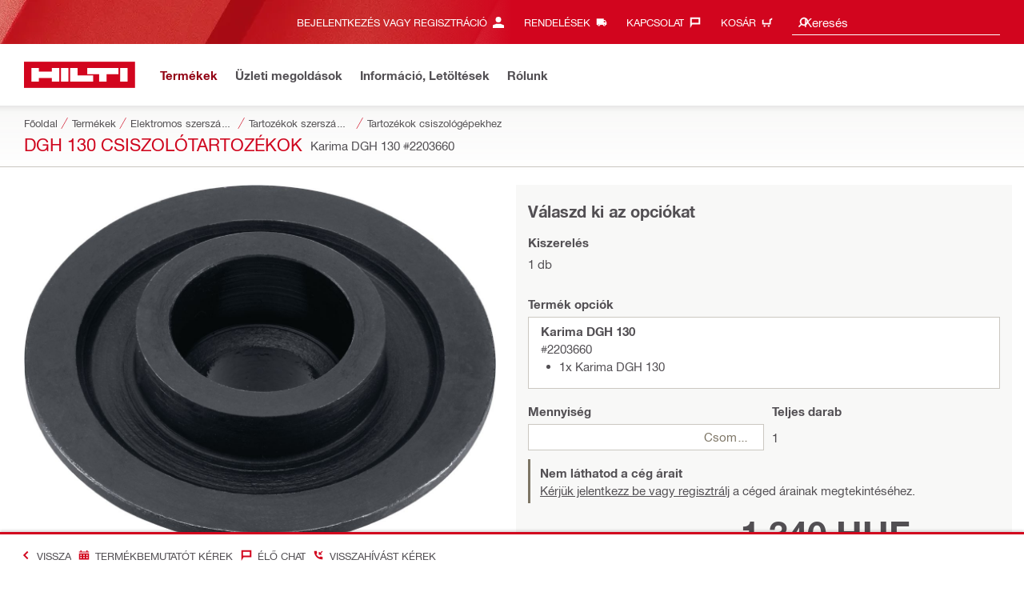

--- FILE ---
content_type: application/javascript
request_url: https://www.hilti.hu/XWDUw1/i85SdP/0qZ/vm/ySMepcZ2Ko/7iiYcVNtQmwcwDJa/HXYyb00D/PGFG/K0QwYRAB
body_size: 172863
content:
(function(){if(typeof Array.prototype.entries!=='function'){Object.defineProperty(Array.prototype,'entries',{value:function(){var index=0;const array=this;return {next:function(){if(index<array.length){return {value:[index,array[index++]],done:false};}else{return {done:true};}},[Symbol.iterator]:function(){return this;}};},writable:true,configurable:true});}}());(function(){nt();wQ5();Tr5();var X3=function(Wr,LA){var Qn=mw["Math"]["round"](mw["Math"]["random"]()*(LA-Wr)+Wr);return Qn;};var dO=function(ZK){var A7=ZK[0]-ZK[1];var Cs=ZK[2]-ZK[3];var Gl=ZK[4]-ZK[5];var D1=mw["Math"]["sqrt"](A7*A7+Cs*Cs+Gl*Gl);return mw["Math"]["floor"](D1);};var P8=function KQ(ls,dl){'use strict';var l7=KQ;switch(ls){case PV:{var zS=function(K4,OQ){Dq.push(Uq);if(BK(lr)){for(var wA=BH[U1];Hs(wA,DD[cS(typeof JS()[xs(Yq)],'undefined')?JS()[xs(YS)].call(null,LB,D8,wK):JS()[xs(t7)](pB,BK(BK({})),IS)]());++wA){if(Hs(wA,br)||ll(wA,Rn)||ll(wA,G3)||ll(wA,I4)){qs[wA]=x7(w1);}else{qs[wA]=lr[JS()[xs(Yq)](G4,EK,nl)];lr+=mw[Nl()[WS(mQ)](mQ,I3)][JS()[xs(dH)].apply(null,[SK,x4,V3])](wA);}}}var fQ=cK()[j4(Rl)].call(null,pS,S4,BK(BK(Yq)),VS);for(var xB=Yq;Hs(xB,K4[JS()[xs(Yq)].apply(null,[G4,LB,nl])]);xB++){var GA=K4[JS()[xs(mQ)](Q3,E4,zA)](xB);var YO=GH(VR(OQ,mQ),BH[t7]);OQ*=DD[CQ()[UR(tH)](Hr,Ir,SK)]();OQ&=DD[cS(typeof JS()[xs(RK)],jJ('',[][[]]))?JS()[xs(rO)](H7,Rl,sY):JS()[xs(t7)](EA,J7,Yq)]();OQ+=BH[Rl];OQ&=BH[wq];var k8=qs[K4[Nl()[WS(Ir)](RK,B8)](xB)];if(ll(typeof GA[JS()[xs(LO)](cA,Rn,AB)],TS()[JQ(w1)].call(null,mQ,rO,D4,KK,JH))){var kl=GA[JS()[xs(LO)].apply(null,[cA,S4,AB])](Yq);if(dq(kl,br)&&Hs(kl,ws)){k8=qs[kl];}}if(dq(k8,BH[U1])){var lH=US(YO,lr[JS()[xs(Yq)](G4,sA,nl)]);k8+=lH;k8%=lr[JS()[xs(Yq)].call(null,G4,BK([]),nl)];GA=lr[k8];}fQ+=GA;}var f7;return Dq.pop(),f7=fQ,f7;};var LJ=function(hs){var W8=[0x428a2f98,0x71374491,0xb5c0fbcf,0xe9b5dba5,0x3956c25b,0x59f111f1,0x923f82a4,0xab1c5ed5,0xd807aa98,0x12835b01,0x243185be,0x550c7dc3,0x72be5d74,0x80deb1fe,0x9bdc06a7,0xc19bf174,0xe49b69c1,0xefbe4786,0x0fc19dc6,0x240ca1cc,0x2de92c6f,0x4a7484aa,0x5cb0a9dc,0x76f988da,0x983e5152,0xa831c66d,0xb00327c8,0xbf597fc7,0xc6e00bf3,0xd5a79147,0x06ca6351,0x14292967,0x27b70a85,0x2e1b2138,0x4d2c6dfc,0x53380d13,0x650a7354,0x766a0abb,0x81c2c92e,0x92722c85,0xa2bfe8a1,0xa81a664b,0xc24b8b70,0xc76c51a3,0xd192e819,0xd6990624,0xf40e3585,0x106aa070,0x19a4c116,0x1e376c08,0x2748774c,0x34b0bcb5,0x391c0cb3,0x4ed8aa4a,0x5b9cca4f,0x682e6ff3,0x748f82ee,0x78a5636f,0x84c87814,0x8cc70208,0x90befffa,0xa4506ceb,0xbef9a3f7,0xc67178f2];var SO=0x6a09e667;var FO=0xbb67ae85;var fO=0x3c6ef372;var BA=0xa54ff53a;var UH=0x510e527f;var L7=0x9b05688c;var F4=0x1f83d9ab;var fA=0x5be0cd19;var hA=P4(hs);var Us=hA["length"]*8;hA+=mw["String"]["fromCharCode"](0x80);var f3=hA["length"]/4+2;var vH=mw["Math"]["ceil"](f3/16);var lR=new (mw["Array"])(vH);for(var VK=0;VK<vH;VK++){lR[VK]=new (mw["Array"])(16);for(var Q7=0;Q7<16;Q7++){lR[VK][Q7]=hA["charCodeAt"](VK*64+Q7*4)<<24|hA["charCodeAt"](VK*64+Q7*4+1)<<16|hA["charCodeAt"](VK*64+Q7*4+2)<<8|hA["charCodeAt"](VK*64+Q7*4+3)<<0;}}var fB=Us/mw["Math"]["pow"](2,32);lR[vH-1][14]=mw["Math"]["floor"](fB);lR[vH-1][15]=Us;for(var Qq=0;Qq<vH;Qq++){var Wq=new (mw["Array"])(64);var mK=SO;var ds=FO;var Yn=fO;var PK=BA;var Ls=UH;var pK=L7;var Td=F4;var z6=fA;for(var RM=0;RM<64;RM++){var HW=void 0,d0=void 0,R2=void 0,Rc=void 0,zT=void 0,hT=void 0;if(RM<16)Wq[RM]=lR[Qq][RM];else{HW=cm(Wq[RM-15],7)^cm(Wq[RM-15],18)^Wq[RM-15]>>>3;d0=cm(Wq[RM-2],17)^cm(Wq[RM-2],19)^Wq[RM-2]>>>10;Wq[RM]=Wq[RM-16]+HW+Wq[RM-7]+d0;}d0=cm(Ls,6)^cm(Ls,11)^cm(Ls,25);R2=Ls&pK^~Ls&Td;Rc=z6+d0+R2+W8[RM]+Wq[RM];HW=cm(mK,2)^cm(mK,13)^cm(mK,22);zT=mK&ds^mK&Yn^ds&Yn;hT=HW+zT;z6=Td;Td=pK;pK=Ls;Ls=PK+Rc>>>0;PK=Yn;Yn=ds;ds=mK;mK=Rc+hT>>>0;}SO=SO+mK;FO=FO+ds;fO=fO+Yn;BA=BA+PK;UH=UH+Ls;L7=L7+pK;F4=F4+Td;fA=fA+z6;}return [SO>>24&0xff,SO>>16&0xff,SO>>8&0xff,SO&0xff,FO>>24&0xff,FO>>16&0xff,FO>>8&0xff,FO&0xff,fO>>24&0xff,fO>>16&0xff,fO>>8&0xff,fO&0xff,BA>>24&0xff,BA>>16&0xff,BA>>8&0xff,BA&0xff,UH>>24&0xff,UH>>16&0xff,UH>>8&0xff,UH&0xff,L7>>24&0xff,L7>>16&0xff,L7>>8&0xff,L7&0xff,F4>>24&0xff,F4>>16&0xff,F4>>8&0xff,F4&0xff,fA>>24&0xff,fA>>16&0xff,fA>>8&0xff,fA&0xff];};var Ad=function(){var Uv=cp();var ET=-1;if(Uv["indexOf"]('Trident/7.0')>-1)ET=11;else if(Uv["indexOf"]('Trident/6.0')>-1)ET=10;else if(Uv["indexOf"]('Trident/5.0')>-1)ET=9;else ET=0;return ET>=9;};var s6=function(){var Dc=Sx();var E2=mw["Object"]["prototype"]["hasOwnProperty"].call(mw["Navigator"]["prototype"],'mediaDevices');var kT=mw["Object"]["prototype"]["hasOwnProperty"].call(mw["Navigator"]["prototype"],'serviceWorker');var Sp=! !mw["window"]["browser"];var x2=typeof mw["ServiceWorker"]==='function';var TF=typeof mw["ServiceWorkerContainer"]==='function';var pM=typeof mw["frames"]["ServiceWorkerRegistration"]==='function';var tf=mw["window"]["location"]&&mw["window"]["location"]["protocol"]==='http:';var jL=Dc&&(!E2||!kT||!x2||!Sp||!TF||!pM)&&!tf;return jL;};var Sx=function(){var kx=cp();var Fd=/(iPhone|iPad).*AppleWebKit(?!.*(Version|CriOS))/i["test"](kx);var KN=mw["navigator"]["platform"]==='MacIntel'&&mw["navigator"]["maxTouchPoints"]>1&&/(Safari)/["test"](kx)&&!mw["window"]["MSStream"]&&typeof mw["navigator"]["standalone"]!=='undefined';return Fd||KN;};var qp=function(IL){var m2=mw["Math"]["floor"](mw["Math"]["random"]()*100000+10000);var Pp=mw["String"](IL*m2);var tL=0;var PF=[];var EF=Pp["length"]>=18?true:false;while(PF["length"]<6){PF["push"](mw["parseInt"](Pp["slice"](tL,tL+2),10));tL=EF?tL+3:tL+2;}var wd=dO(PF);return [m2,wd];};var Id=function(Ac){if(Ac===null||Ac===undefined){return 0;}var dZ=function Gf(Fm){return Ac["toLowerCase"]()["includes"](Fm["toLowerCase"]());};var fZ=0;(kZ&&kZ["fields"]||[])["some"](function(rN){var z2=rN["type"];var W0=rN["labels"];if(W0["some"](dZ)){fZ=Yf[z2];if(rN["extensions"]&&rN["extensions"]["labels"]&&rN["extensions"]["labels"]["some"](function(lf){return Ac["toLowerCase"]()["includes"](lf["toLowerCase"]());})){fZ=Yf[rN["extensions"]["type"]];}return true;}return false;});return fZ;};var q6=function(Cp){if(Cp===undefined||Cp==null){return false;}var BZ=function Fx(SL){return Cp["toLowerCase"]()===SL["toLowerCase"]();};return p0["some"](BZ);};var ff=function(jM){try{var qW=new (mw["Set"])(mw["Object"]["values"](Yf));return jM["split"](';')["some"](function(rf){var jG=rf["split"](',');var jm=mw["Number"](jG[jG["length"]-1]);return qW["has"](jm);});}catch(RZ){return false;}};var Tf=function(TR){var C0='';var LM=0;if(TR==null||mw["document"]["activeElement"]==null){return Xx(VU,["elementFullId",C0,"elementIdType",LM]);}var DM=['id','name','for','placeholder','aria-label','aria-labelledby'];DM["forEach"](function(Jm){if(!TR["hasAttribute"](Jm)||C0!==''&&LM!==0){return;}var hv=TR["getAttribute"](Jm);if(C0===''&&(hv!==null||hv!==undefined)){C0=hv;}if(LM===0){LM=Id(hv);}});return Xx(VU,["elementFullId",C0,"elementIdType",LM]);};var vx=function(ER){var vR;if(ER==null){vR=mw["document"]["activeElement"];}else vR=ER;if(mw["document"]["activeElement"]==null)return -1;var xF=vR["getAttribute"]('name');if(xF==null){var Lv=vR["getAttribute"]('id');if(Lv==null)return -1;else return Vm(Lv);}return Vm(xF);};var tW=function(n6){var qc=-1;var VG=[];if(! !n6&&typeof n6==='string'&&n6["length"]>0){var MM=n6["split"](';');if(MM["length"]>1&&MM[MM["length"]-1]===''){MM["pop"]();}qc=mw["Math"]["floor"](mw["Math"]["random"]()*MM["length"]);var qG=MM[qc]["split"](',');for(var Pm in qG){if(!mw["isNaN"](qG[Pm])&&!mw["isNaN"](mw["parseInt"](qG[Pm],10))){VG["push"](qG[Pm]);}}}else{var YF=mw["String"](X3(1,5));var rm='1';var DT=mw["String"](X3(20,70));var AZ=mw["String"](X3(100,300));var Nx=mw["String"](X3(100,300));VG=[YF,rm,DT,AZ,Nx];}return [qc,VG];};var ld=function(lv,p2){var TL=typeof lv==='string'&&lv["length"]>0;var Z6=!mw["isNaN"](p2)&&(mw["Number"](p2)===-1||Yv()<mw["Number"](p2));if(!(TL&&Z6)){return false;}var Zp='^([a-fA-F0-9]{31,32})$';return lv["search"](Zp)!==-1;};var wv=function(KG,IN,vp){var S0;do{S0=S2(cD,[KG,IN]);}while(ll(US(S0,vp),BH[U1]));return S0;};var Md=function(XM){Dq.push(H2);var qN=Sx(XM);var tN=mw[Nl()[WS(tH)](sv,Av)][Nl()[WS(U1)](lZ,NW)][HF()[QN(Yq)].call(null,ws,ML,Nv,x4)].call(mw[cK()[j4(bm)](J0,BK(BK({})),S4,SG)][Nl()[WS(U1)].call(null,lZ,NW)],cS(typeof JS()[xs(Qf)],jJ('',[][[]]))?JS()[xs(H7)](VF,UT,Im):JS()[xs(t7)].call(null,Uf,Xv,nd));var gF=mw[Nl()[WS(tH)].call(null,sv,Av)][ll(typeof Nl()[WS(Kp)],'undefined')?Nl()[WS(VF)](Ed,bm):Nl()[WS(U1)].call(null,lZ,NW)][HF()[QN(Yq)](ws,ML,Nv,Yq)].call(mw[cK()[j4(bm)](J0,Yq,U1,SG)][Nl()[WS(U1)].apply(null,[lZ,NW])],cK()[j4(vc)].call(null,A6,hG,BK(BK({})),KW));var JM=BK(BK(mw[Nl()[WS(Xv)](G3,Yc)][JS()[xs(Qp)](tH,Sc,CF)]));var Ic=ll(typeof mw[TS()[JQ(Rm)](Xv,Op,WL,cT,g2)],TS()[JQ(w1)].call(null,mQ,BK(BK(w1)),hF,KK,PM));var px=ll(typeof mw[CQ()[UR(x4)].apply(null,[VW,BK(w1),cA])],TS()[JQ(w1)].call(null,mQ,wq,RK,KK,PM));var CL=ll(typeof mw[Px()[XT(Xv)].call(null,Rl,qv,PM,jZ)][cS(typeof Nl()[WS(FT)],jJ('',[][[]]))?Nl()[WS(G4)](dv,Hv):Nl()[WS(VF)](XW,nf)],ll(typeof TS()[JQ(U1)],jJ([],[][[]]))?TS()[JQ(U1)].call(null,MF,S4,mv,Qd,VZ):TS()[JQ(w1)].apply(null,[mQ,RK,Qx,KK,PM]));var dM=mw[Nl()[WS(Xv)](G3,Yc)][Px()[XT(ML)](mQ,AF,R0,Ox)]&&ll(mw[Nl()[WS(Xv)].call(null,G3,Yc)][Px()[XT(ML)](mQ,AF,R0,PG)][cK()[j4(hW)].apply(null,[sN,vc,H7,gx])],JS()[xs(Rp)].call(null,lL,DG,vW));var jf=qN&&(BK(tN)||BK(gF)||BK(Ic)||BK(JM)||BK(px)||BK(CL))&&BK(dM);var Y2;return Dq.pop(),Y2=jf,Y2;};var BL=function(bL){var JN;Dq.push(B6);return JN=gm()[cS(typeof HF()[QN(tH)],jJ(cK()[j4(Rl)](Rw,nM,FT,VS),[][[]]))?HF()[QN(PG)](H6,t7,YW,sG):HF()[QN(Vv)].call(null,pZ,gZ,U6,Qv)](function PN(f0){Dq.push(HM);while(w1)switch(f0[JS()[xs(hG)](mL,WL,n4)]=f0[cS(typeof cK()[j4(z0)],jJ([],[][[]]))?cK()[j4(FT)](VA,Bp,Rl,Yq):cK()[j4(RK)].apply(null,[fx,rZ,qT,nd])]){case Yq:if(qf(cS(typeof cK()[j4(dH)],jJ('',[][[]]))?cK()[j4(z0)].apply(null,[bH,gN,gN,xf]):cK()[j4(RK)](fx,FT,PG,V6),mw[cK()[j4(Lx)].apply(null,[bc,sf,BK({}),sf])])){f0[cS(typeof cK()[j4(Cf)],'undefined')?cK()[j4(FT)](VA,ML,BK(w1),Yq):cK()[j4(RK)].call(null,vW,t7,KZ,tM)]=Bp;break;}{var nW;return nW=f0[JS()[xs(DG)](dv,LB,Jq)](cS(typeof Nl()[WS(bF)],jJ([],[][[]]))?Nl()[WS(Mm)](SK,Fq):Nl()[WS(VF)].apply(null,[mZ,L6]),null),Dq.pop(),nW;}case BH[LO]:{var CW;return CW=f0[JS()[xs(DG)].call(null,dv,wF,Jq)](Nl()[WS(Mm)](SK,Fq),mw[cK()[j4(Lx)](bc,qT,G4,sf)][cK()[j4(z0)](bH,LB,nM,xf)][JS()[xs(wG)](wG,Bp,Z0)](bL)),Dq.pop(),CW;}case RK:case cK()[j4(LB)].apply(null,[GG,U1,mQ,Sd]):{var OW;return OW=f0[Nl()[WS(Qv)](b6,Eq)](),Dq.pop(),OW;}}Dq.pop();},null,null,null,mw[Px()[XT(sv)](wq,mR,Jx,jp)]),Dq.pop(),JN;};var Cc=function(){if(BK(EV)){}else if(BK([])){}else if(BK(BK(Tk))){}else if(BK([])){}else if(BK(BK({}))){return function Dx(){var rp=cp();Dq.push(WZ);var Nd=ll(typeof cK()[j4(rZ)],jJ('',[][[]]))?cK()[j4(RK)](mx,H7,Rn,mp):cK()[j4(Rl)].apply(null,[Db,BK(w1),Rm,VS]);var Ov=[];for(var dW=Yq;Hs(dW,DD[cK()[j4(Qv)].call(null,WK,SK,br,Cm)]());dW++){var Iv=QG(rp);Ov[cS(typeof cK()[j4(nM)],jJ('',[][[]]))?cK()[j4(wq)].call(null,d8,BK(w1),BK(BK({})),AW):cK()[j4(RK)].apply(null,[qZ,kG,lG,NL])](Iv);Nd=jJ(Nd,rp[Iv]);}var N6=[Nd,Ov];var MW;return MW=N6[Px()[XT(w1)].call(null,U1,pR,Ep,z0)](JS()[xs(G4)](SN,BK(Yq),Uc)),Dq.pop(),MW;};}else{}};var sm=function(){Dq.push(ML);try{var kL=Dq.length;var JZ=BK(BK(Tk));var GL=pW();var bv=KL()[HF()[QN(ML)](mL,wq,P0,cA)](new (mw[CQ()[UR(hG)].call(null,wp,BK(BK([])),sv)])(TS()[JQ(LO)](w1,Rn,Op,sZ,Ox),Nl()[WS(Kp)].apply(null,[br,KF])),JS()[xs(WL)](kN,bF,cW));var YN=pW();var GT=Sm(YN,GL);var QF;return QF=Xx(VU,[ll(typeof cK()[j4(Kp)],'undefined')?cK()[j4(RK)](LO,XG,t7,Sf):cK()[j4(Kp)](xM,Sc,Sc,UF),bv,Nl()[WS(WL)].apply(null,[LB,qL]),GT]),Dq.pop(),QF;}catch(B2){Dq.splice(Sm(kL,w1),Infinity,ML);var Jv;return Dq.pop(),Jv={},Jv;}Dq.pop();};var KL=function(){Dq.push(xx);var dG=mw[Nl()[WS(KW)](bF,z3)][cS(typeof Nl()[WS(G4)],'undefined')?Nl()[WS(Qx)](xf,cB):Nl()[WS(VF)].apply(null,[Xc,Nm])]?mw[Nl()[WS(KW)](bF,z3)][ll(typeof Nl()[WS(Lx)],'undefined')?Nl()[WS(VF)](m0,zv):Nl()[WS(Qx)](xf,cB)]:x7(w1);var fG=mw[Nl()[WS(KW)](bF,z3)][CQ()[UR(Qp)](kn,Gd,Am)]?mw[Nl()[WS(KW)](bF,z3)][CQ()[UR(Qp)].apply(null,[kn,t7,Am])]:x7(w1);var rL=mw[cK()[j4(Lx)].call(null,CN,H7,jW,sf)][cS(typeof CQ()[UR(Qf)],'undefined')?CQ()[UR(Rp)].call(null,n2,BK(BK({})),P0):CQ()[UR(sv)](EK,Qv,kp)]?mw[cK()[j4(Lx)].call(null,CN,BK(BK(w1)),BK(BK({})),sf)][CQ()[UR(Rp)](n2,KW,P0)]:x7(w1);var Ud=mw[cK()[j4(Lx)].call(null,CN,br,wq,sf)][cS(typeof HF()[QN(Rm)],'undefined')?HF()[QN(YS)](Z0,PG,ZZ,tH):HF()[QN(Vv)](wq,Ox,jR,WL)]?mw[cS(typeof cK()[j4(G2)],'undefined')?cK()[j4(Lx)].apply(null,[CN,rO,Vv,sf]):cK()[j4(RK)](AT,Op,Cf,tT)][HF()[QN(YS)](Z0,PG,ZZ,H7)]():x7(w1);var TW=mw[ll(typeof cK()[j4(wq)],jJ('',[][[]]))?cK()[j4(RK)].call(null,DW,PG,t7,Tc):cK()[j4(Lx)](CN,LB,wL,sf)][CQ()[UR(wG)](CB,G4,Ld)]?mw[ll(typeof cK()[j4(Qf)],jJ('',[][[]]))?cK()[j4(RK)](IM,wq,J7,Em):cK()[j4(Lx)](CN,qT,Op,sf)][CQ()[UR(wG)](CB,gL,Ld)]:x7(w1);var vZ=x7(w1);var UZ=[cK()[j4(Rl)](DX,wG,H2,VS),vZ,HF()[QN(dH)](rx,RK,fW,Rm),S2(jY,[]),S2(UV,[]),S2(N9,[]),S2(kz,[]),S2(c5,[]),S2(LC,[]),dG,fG,rL,Ud,TW];var RL;return RL=UZ[ll(typeof Px()[XT(Bp)],jJ(cK()[j4(Rl)](DX,Ir,BK(BK({})),VS),[][[]]))?Px()[XT(VF)].apply(null,[Hm,fv,Hc,G4]):Px()[XT(w1)](U1,pR,Z0,Lx)](TS()[JQ(wq)].apply(null,[w1,rW,m6,nN,LL])),Dq.pop(),RL;};var lp=function(){var rM;Dq.push(AL);return rM=Um(d5,[mw[Nl()[WS(Xv)].call(null,G3,c0)]]),Dq.pop(),rM;};var CM=function(){var GZ=[CZ,VT];var sp=lM(qF);Dq.push(l2);if(cS(sp,BK({}))){try{var ZW=Dq.length;var lx=BK({});var WT=mw[TS()[JQ(Qf)](gN,W6,rO,nT,Zf)](sp)[CQ()[UR(gN)](Ur,BK(BK(Yq)),WL)](cK()[j4(sA)](zQ,Vv,wF,Am));if(dq(WT[JS()[xs(Yq)].apply(null,[G4,pf,B1])],U1)){var w6=mw[Nl()[WS(Vv)].call(null,x0,kK)](WT[Bp],Vv);w6=mw[cK()[j4(kM)].call(null,NW,sG,Rp,Cx)](w6)?CZ:w6;GZ[Yq]=w6;}}catch(Zm){Dq.splice(Sm(ZW,w1),Infinity,l2);}}var Ap;return Dq.pop(),Ap=GZ,Ap;};var gv=function(){Dq.push(v6);var RT=[x7(BH[Bp]),x7(w1)];var WG=lM(IF);if(cS(WG,BK(BK(Tk)))){try{var Jd=Dq.length;var xv=BK(BK(Tk));var Zc=mw[TS()[JQ(Qf)](gN,Dp,Lx,nT,TT)](WG)[ll(typeof CQ()[UR(LB)],jJ('',[][[]]))?CQ()[UR(sv)].apply(null,[jv,BK(Yq),nx]):CQ()[UR(gN)](Ml,WL,WL)](cK()[j4(sA)](xA,m6,jp,Am));if(dq(Zc[JS()[xs(Yq)](G4,Oc,Zq)],U1)){var T2=mw[Nl()[WS(Vv)](x0,Bx)](Zc[w1],Vv);var YG=mw[Nl()[WS(Vv)](x0,Bx)](Zc[DD[ll(typeof CQ()[UR(sv)],jJ('',[][[]]))?CQ()[UR(sv)](Sc,hW,D0):CQ()[UR(D4)](sd,sf,E4)]()],Vv);T2=mw[cK()[j4(kM)](Z2,BK(BK(w1)),Dd,Cx)](T2)?x7(w1):T2;YG=mw[cK()[j4(kM)](Z2,ML,I4,Cx)](YG)?x7(BH[Bp]):YG;RT=[YG,T2];}}catch(I0){Dq.splice(Sm(Jd,w1),Infinity,v6);}}var Xd;return Dq.pop(),Xd=RT,Xd;};var hf=function(){Dq.push(r2);var dc=ll(typeof cK()[j4(mQ)],'undefined')?cK()[j4(RK)](bZ,Lx,md,nG):cK()[j4(Rl)].call(null,dr,Qx,UT,VS);var cf=lM(IF);if(cf){try{var pG=Dq.length;var Dm=BK(BK(Tk));var Ex=mw[TS()[JQ(Qf)](gN,BK({}),cA,nT,rG)](cf)[CQ()[UR(gN)].call(null,gq,BK(w1),WL)](cK()[j4(sA)](cO,w1,mv,Am));dc=Ex[BH[U1]];}catch(PZ){Dq.splice(Sm(pG,w1),Infinity,r2);}}var J6;return Dq.pop(),J6=dc,J6;};var fL=function(){Dq.push(MT);var tv=lM(IF);if(tv){try{var Qc=Dq.length;var tZ=BK({});var I2=mw[TS()[JQ(Qf)].call(null,gN,BK(Yq),hW,nT,Ax)](tv)[CQ()[UR(gN)](m9,t7,WL)](cK()[j4(sA)](S8,BK(BK(Yq)),Bp,Am));if(dq(I2[JS()[xs(Yq)](G4,BK(BK({})),XK)],mQ)){var zF=mw[Nl()[WS(Vv)].call(null,x0,PQ)](I2[wq],Vv);var F6;return F6=mw[cK()[j4(kM)](Dv,W6,BK(w1),Cx)](zF)||ll(zF,x7(w1))?x7(w1):zF,Dq.pop(),F6;}}catch(gG){Dq.splice(Sm(Qc,w1),Infinity,MT);var EM;return Dq.pop(),EM=x7(w1),EM;}}var xZ;return Dq.pop(),xZ=x7(w1),xZ;};var Rx=function(){Dq.push(nc);var EZ=lM(IF);if(EZ){try{var L0=Dq.length;var HG=BK({});var rd=mw[TS()[JQ(Qf)](gN,U1,jZ,nT,nN)](EZ)[CQ()[UR(gN)](MO,Rn,WL)](cK()[j4(sA)](c3,BK(BK({})),Vv,Am));if(ll(rd[JS()[xs(Yq)].call(null,G4,Xv,m3)],mQ)){var qm;return Dq.pop(),qm=rd[BH[LW]],qm;}}catch(IT){Dq.splice(Sm(L0,w1),Infinity,nc);var Q2;return Dq.pop(),Q2=null,Q2;}}var j0;return Dq.pop(),j0=null,j0;};var OL=function(Mx,Zx){Dq.push(SK);for(var X2=Yq;Hs(X2,Zx[JS()[xs(Yq)].call(null,G4,hG,bA)]);X2++){var T0=Zx[X2];T0[ll(typeof cK()[j4(RK)],jJ('',[][[]]))?cK()[j4(RK)].call(null,NM,rO,S4,G0):cK()[j4(Dd)].apply(null,[XN,WL,PG,fx])]=T0[cK()[j4(Dd)].call(null,XN,RK,vc,fx)]||BK({});T0[Nl()[WS(H2)].call(null,x6,ss)]=BK(BK([]));if(qf(Nl()[WS(YS)].call(null,Bm,EK),T0))T0[cK()[j4(rO)](Dv,KZ,BK(BK([])),W6)]=BK(BK(EV));mw[Nl()[WS(tH)](sv,nf)][cS(typeof cK()[j4(qT)],jJ('',[][[]]))?cK()[j4(ML)](O6,VF,Yq,Rp):cK()[j4(RK)](pT,m6,Oc,b0)](Mx,q0(T0[cK()[j4(gd)](Ix,BK(BK([])),x4,Jf)]),T0);}Dq.pop();};var nL=function(g6,Ff,OT){Dq.push(V6);if(Ff)OL(g6[Nl()[WS(U1)].apply(null,[lZ,nR])],Ff);if(OT)OL(g6,OT);mw[Nl()[WS(tH)](sv,S6)][cS(typeof cK()[j4(LO)],jJ([],[][[]]))?cK()[j4(ML)].call(null,b0,wG,BK(BK([])),Rp):cK()[j4(RK)](Dp,BK(BK({})),mQ,Pv)](g6,Nl()[WS(U1)](lZ,nR),Xx(VU,[cK()[j4(rO)](ES,BK({}),tH,W6),BK([])]));var Vd;return Dq.pop(),Vd=g6,Vd;};var q0=function(sW){Dq.push(G3);var Wd=K0(sW,CQ()[UR(ML)](bd,Qf,Zd));var DL;return DL=l0(cK()[j4(G3)].apply(null,[R6,YS,br,sZ]),M0(Wd))?Wd:mw[Nl()[WS(mQ)](mQ,XZ)](Wd),Dq.pop(),DL;};var K0=function(Df,QL){Dq.push(bN);if(Pf(Nl()[WS(dH)](pF,Nq),M0(Df))||BK(Df)){var MR;return Dq.pop(),MR=Df,MR;}var np=Df[mw[cK()[j4(qT)](J0,md,UT,IG)][ll(typeof TS()[JQ(Rm)],jJ([],[][[]]))?TS()[JQ(U1)](bG,Dp,qT,VN,nm):TS()[JQ(XG)](PG,Ox,RK,lF,Om)]];if(cS(Wc(Yq),np)){var zG=np.call(Df,QL||CQ()[UR(Xv)](kK,BK(BK({})),Rp));if(Pf(Nl()[WS(dH)](pF,Nq),M0(zG))){var hN;return Dq.pop(),hN=zG,hN;}throw new (mw[JS()[xs(tH)](OM,bm,S7)])(JS()[xs(jW)].apply(null,[LG,BK(BK(Yq)),Xf]));}var Yx;return Yx=(ll(CQ()[UR(ML)](JA,Gd,Zd),QL)?mw[cS(typeof Nl()[WS(Am)],jJ('',[][[]]))?Nl()[WS(mQ)].apply(null,[mQ,Mr]):Nl()[WS(VF)](l2,WZ)]:mw[Nl()[WS(rZ)](Ld,NW)])(Df),Dq.pop(),Yx;};var pL=function(D6){Dq.push(nT);if(BK(D6)){ZR=Gd;zf=Q0;mG=BH[Qf];mf=dH;sF=dH;Jp=DD[cK()[j4(sf)].apply(null,[Uc,rO,Dp,n0])]();Ec=dH;xR=dH;pv=dH;}Dq.pop();};var v0=function(){Dq.push(W2);LT=cK()[j4(Rl)].call(null,XK,Op,Gd,VS);SM=Yq;cZ=Yq;Vc=Yq;cM=cK()[j4(Rl)](XK,Ox,BK({}),VS);lc=Yq;Wm=Yq;Vf=Yq;rF=cS(typeof cK()[j4(Yq)],jJ('',[][[]]))?cK()[j4(Rl)](XK,LB,BK(BK({})),VS):cK()[j4(RK)](H6,E4,m6,bf);WM=Yq;mM=BH[U1];LZ=BH[U1];Yd=Yq;Dq.pop();WW=Yq;gW=Yq;};var P6=function(){kf=Yq;Dq.push(AW);wf=cK()[j4(Rl)](mS,Lx,Xv,VS);Kc={};mW=cK()[j4(Rl)].apply(null,[mS,Ox,Xv,VS]);Dq.pop();F2=BH[U1];X0=Yq;};var k2=function(Hp,VM,K6){Dq.push(cc);try{var ZL=Dq.length;var Bv=BK([]);var EG=Yq;var mT=BK([]);if(cS(VM,w1)&&dq(cZ,mG)){if(BK(vG[TS()[JQ(br)].apply(null,[YS,sG,Cf,bp,BG])])){mT=BK(BK([]));vG[TS()[JQ(br)](YS,Sc,YS,bp,BG)]=BK(BK({}));}var Pd;return Pd=Xx(VU,[cK()[j4(KZ)](qR,ML,pF,PG),EG,cK()[j4(cA)].apply(null,[jq,SK,gd,sA]),mT,Nl()[WS(EK)].call(null,ws,m0),SM]),Dq.pop(),Pd;}if(ll(VM,w1)&&Hs(SM,zf)||cS(VM,w1)&&Hs(cZ,mG)){var GM=Hp?Hp:mw[Nl()[WS(Xv)].call(null,G3,dL)][cS(typeof JS()[xs(VF)],'undefined')?JS()[xs(kG)](Lx,FT,g4):JS()[xs(t7)](Km,cA,hx)];var zm=x7(w1);var qd=x7(BH[Bp]);if(GM&&GM[cK()[j4(kG)].call(null,YL,jW,BK(BK({})),xm)]&&GM[Nl()[WS(jW)].apply(null,[nx,NZ])]){zm=mw[Nl()[WS(PG)](rZ,Nq)][CQ()[UR(Kp)](C7,wG,xL)](GM[cK()[j4(kG)].call(null,YL,rO,Bp,xm)]);qd=mw[Nl()[WS(PG)].apply(null,[rZ,Nq])][CQ()[UR(Kp)](C7,LO,xL)](GM[Nl()[WS(jW)](nx,NZ)]);}else if(GM&&GM[ll(typeof JS()[xs(Cf)],jJ('',[][[]]))?JS()[xs(t7)].call(null,Od,ML,hm):JS()[xs(UT)](x4,J7,vm)]&&GM[Nl()[WS(sf)].call(null,tG,VB)]){zm=mw[Nl()[WS(PG)](rZ,Nq)][CQ()[UR(Kp)].apply(null,[C7,BK(Yq),xL])](GM[JS()[xs(UT)].apply(null,[x4,Yq,vm])]);qd=mw[Nl()[WS(PG)].call(null,rZ,Nq)][CQ()[UR(Kp)](C7,PG,xL)](GM[Nl()[WS(sf)].apply(null,[tG,VB])]);}var Ev=GM[Nl()[WS(KZ)].call(null,EK,XA)];if(l0(Ev,null))Ev=GM[Nl()[WS(cA)](Zd,gM)];var Gc=vx(Ev);EG=Sm(pW(),K6);var nF=cK()[j4(Rl)].call(null,LV,Lx,jW,VS)[Nl()[WS(Qf)](HZ,S6)](Yd,JS()[xs(md)](S4,KW,Gq))[Nl()[WS(Qf)].apply(null,[HZ,S6])](VM,cS(typeof JS()[xs(LO)],jJ([],[][[]]))?JS()[xs(md)].call(null,S4,LB,Gq):JS()[xs(t7)].apply(null,[Bd,I4,t7]))[Nl()[WS(Qf)](HZ,S6)](EG,JS()[xs(md)](S4,w1,Gq))[cS(typeof Nl()[WS(Qv)],'undefined')?Nl()[WS(Qf)].call(null,HZ,S6):Nl()[WS(VF)](DN,DF)](zm,JS()[xs(md)](S4,wq,Gq))[Nl()[WS(Qf)].apply(null,[HZ,S6])](qd);if(cS(VM,BH[Bp])){nF=cK()[j4(Rl)](LV,Qx,nM,VS)[Nl()[WS(Qf)].apply(null,[HZ,S6])](nF,JS()[xs(md)](S4,D4,Gq))[Nl()[WS(Qf)](HZ,S6)](Gc);var Mc=Pf(typeof GM[Px()[XT(dH)].apply(null,[t7,qx,VZ,jW])],cK()[j4(tH)].call(null,DH,FW,YS,Gd))?GM[Px()[XT(dH)].apply(null,[t7,qx,VZ,Mm])]:GM[cK()[j4(UT)](Bn,ML,BK(BK({})),Ir)];if(Pf(Mc,null)&&cS(Mc,w1))nF=cK()[j4(Rl)](LV,wL,Wf,VS)[Nl()[WS(Qf)](HZ,S6)](nF,JS()[xs(md)].call(null,S4,BK(BK({})),Gq))[Nl()[WS(Qf)](HZ,S6)](Mc);}if(Pf(typeof GM[cK()[j4(Gd)](KH,UT,Sc,Mm)],cK()[j4(tH)](DH,BK(Yq),Zd,Gd))&&ll(GM[cK()[j4(Gd)].call(null,KH,rZ,Wf,Mm)],BK(BK(Tk))))nF=cK()[j4(Rl)](LV,Rm,G3,VS)[Nl()[WS(Qf)].apply(null,[HZ,S6])](nF,cS(typeof Px()[XT(LO)],jJ(cS(typeof cK()[j4(VF)],jJ('',[][[]]))?cK()[j4(Rl)](LV,BK(BK(Yq)),Rm,VS):cK()[j4(RK)](SK,x4,RK,Xp),[][[]]))?Px()[XT(rO)].apply(null,[U1,A2,E6,md]):Px()[XT(VF)](Up,w0,UF,G2));nF=(cS(typeof cK()[j4(Bp)],jJ([],[][[]]))?cK()[j4(Rl)](LV,Dp,kG,VS):cK()[j4(RK)](Yc,t7,BK({}),dR))[Nl()[WS(Qf)](HZ,S6)](nF,ll(typeof TS()[JQ(RK)],jJ(cK()[j4(Rl)](LV,I4,lG,VS),[][[]]))?TS()[JQ(U1)](nf,Ir,VF,C6,Hx):TS()[JQ(wq)].call(null,w1,m6,H7,nN,j2));Vc=jJ(jJ(jJ(jJ(jJ(Vc,Yd),VM),EG),zm),qd);LT=jJ(LT,nF);}if(ll(VM,BH[Bp]))SM++;else cZ++;Yd++;var B0;return B0=Xx(VU,[cK()[j4(KZ)].apply(null,[qR,Op,BK({}),PG]),EG,cK()[j4(cA)](jq,wF,LB,sA),mT,Nl()[WS(EK)](ws,m0),SM]),Dq.pop(),B0;}catch(N2){Dq.splice(Sm(ZL,w1),Infinity,cc);}Dq.pop();};var TG=function(I6,TZ,Wx){Dq.push(GG);try{var Vp=Dq.length;var dT=BK(BK(Tk));var bW=I6?I6:mw[Nl()[WS(Xv)].apply(null,[G3,tA])][JS()[xs(kG)](Lx,BK([]),Y3)];var t6=BH[U1];var wZ=x7(w1);var dF=w1;var kF=BK(EV);if(dq(F2,ZR)){if(BK(vG[TS()[JQ(br)].apply(null,[YS,Rm,rZ,bp,d8])])){kF=BK(BK(EV));vG[TS()[JQ(br)].apply(null,[YS,Rm,kG,bp,d8])]=BK(BK(EV));}var vv;return vv=Xx(VU,[ll(typeof cK()[j4(Qf)],jJ([],[][[]]))?cK()[j4(RK)](Zv,Mm,D4,mR):cK()[j4(KZ)](FS,Dd,U1,PG),t6,cK()[j4(Zd)](pS,ML,U1,wc),wZ,cK()[j4(cA)](Pq,FW,FT,sA),kF]),Dq.pop(),vv;}if(Hs(F2,ZR)&&bW&&cS(bW[CQ()[UR(EK)].call(null,E1,gN,gL)],undefined)){wZ=bW[CQ()[UR(EK)](E1,t7,gL)];var wM=bW[ll(typeof TS()[JQ(Oc)],jJ(cK()[j4(Rl)](Bw,cA,BK({}),VS),[][[]]))?TS()[JQ(U1)](ZT,BK(BK({})),I4,tp,SW):TS()[JQ(Oc)](mQ,ML,Dd,[M2,RK],t3)];var xT=bW[Nl()[WS(kG)](SN,vs)]?w1:Yq;var QM=bW[HF()[QN(S4)].call(null,t3,wq,Ld,hG)]?w1:Yq;var Sv=bW[cK()[j4(I4)].call(null,J4,I4,Dp,D8)]?w1:Yq;var vM=bW[TS()[JQ(G3)].apply(null,[Rl,WL,br,hL,qR])]?w1:Yq;var zp=jJ(jJ(jJ(xG(xT,mQ),xG(QM,BH[Xv])),xG(Sv,Bp)),vM);t6=Sm(pW(),Wx);var bM=vx(null);var DZ=BH[U1];if(wM&&wZ){if(cS(wM,Yq)&&cS(wZ,BH[U1])&&cS(wM,wZ))wZ=x7(w1);else wZ=cS(wZ,Yq)?wZ:wM;}if(ll(QM,Yq)&&ll(Sv,Yq)&&ll(vM,Yq)&&Lm(wZ,BH[S4])){if(ll(TZ,RK)&&dq(wZ,br)&&tm(wZ,Gx))wZ=x7(Bp);else if(dq(wZ,BH[XG])&&tm(wZ,Mm))wZ=x7(RK);else if(dq(wZ,P0)&&tm(wZ,Ld))wZ=x7(U1);else wZ=x7(Bp);}if(cS(bM,dd)){df=DD[TS()[JQ(RK)].apply(null,[RK,w1,ML,X6,xl])]();dd=bM;}else df=jJ(df,w1);var O0=sM(wZ);if(ll(O0,Yq)){var wm=(ll(typeof cK()[j4(wG)],'undefined')?cK()[j4(RK)].call(null,U0,t7,Dd,HN):cK()[j4(Rl)].call(null,Bw,Vv,BK(w1),VS))[Nl()[WS(Qf)](HZ,Js)](F2,JS()[xs(md)].apply(null,[S4,pf,N1]))[Nl()[WS(Qf)](HZ,Js)](TZ,JS()[xs(md)](S4,BK(BK(w1)),N1))[Nl()[WS(Qf)](HZ,Js)](t6,JS()[xs(md)](S4,gN,N1))[Nl()[WS(Qf)](HZ,Js)](wZ,JS()[xs(md)](S4,Oc,N1))[Nl()[WS(Qf)].apply(null,[HZ,Js])](DZ,JS()[xs(md)].call(null,S4,VF,N1))[Nl()[WS(Qf)](HZ,Js)](zp,JS()[xs(md)].call(null,S4,tH,N1))[Nl()[WS(Qf)](HZ,Js)](bM);if(cS(typeof bW[cS(typeof cK()[j4(dH)],jJ([],[][[]]))?cK()[j4(Gd)].call(null,JK,Zd,W6,Mm):cK()[j4(RK)](V0,Vv,H7,Nf)],ll(typeof cK()[j4(Cf)],jJ([],[][[]]))?cK()[j4(RK)](Qf,Ox,wG,r0):cK()[j4(tH)].apply(null,[HH,G2,Rl,Gd]))&&ll(bW[cK()[j4(Gd)].call(null,JK,jW,LW,Mm)],BK([])))wm=cK()[j4(Rl)](Bw,ML,BK(BK([])),VS)[Nl()[WS(Qf)](HZ,Js)](wm,ll(typeof HF()[QN(gN)],'undefined')?HF()[QN(Vv)].apply(null,[xW,lW,AG,G3]):HF()[QN(LW)].apply(null,[D5,Bp,KZ,Cf]));wm=cK()[j4(Rl)](Bw,YS,Qv,VS)[Nl()[WS(Qf)](HZ,Js)](wm,TS()[JQ(wq)].apply(null,[w1,FT,kM,nN,Yl]));mW=jJ(mW,wm);X0=jJ(jJ(jJ(jJ(jJ(jJ(X0,F2),TZ),t6),wZ),zp),bM);}else dF=Yq;}if(dF&&bW&&bW[CQ()[UR(EK)].apply(null,[E1,BK(BK(w1)),gL])]){F2++;}var F0;return F0=Xx(VU,[cK()[j4(KZ)](FS,S4,BK([]),PG),t6,cK()[j4(Zd)].call(null,pS,Dd,D8,wc),wZ,cK()[j4(cA)](Pq,jZ,rO,sA),kF]),Dq.pop(),F0;}catch(f2){Dq.splice(Sm(Vp,w1),Infinity,GG);}Dq.pop();};var JG=function(vL,SF,pp,fT,D2){Dq.push(C2);try{var vf=Dq.length;var wW=BK({});var l6=BK([]);var JT=Yq;var cL=Nl()[WS(Bp)](Hv,EL);var G6=pp;var NG=fT;if(ll(SF,w1)&&Hs(WM,Jp)||cS(SF,w1)&&Hs(mM,Ec)){var ZG=vL?vL:mw[Nl()[WS(Xv)].apply(null,[G3,kW])][JS()[xs(kG)](Lx,BK(BK(Yq)),Lf)];var vd=x7(w1),J2=x7(w1);if(ZG&&ZG[cK()[j4(kG)](Nf,mQ,Vv,xm)]&&ZG[Nl()[WS(jW)](nx,l2)]){vd=mw[ll(typeof Nl()[WS(gL)],'undefined')?Nl()[WS(VF)](SZ,LO):Nl()[WS(PG)].apply(null,[rZ,sO])][CQ()[UR(Kp)](k0,jZ,xL)](ZG[ll(typeof cK()[j4(Ox)],jJ([],[][[]]))?cK()[j4(RK)].apply(null,[ZM,W6,tH,XZ]):cK()[j4(kG)](Nf,BK(w1),sv,xm)]);J2=mw[ll(typeof Nl()[WS(Gd)],'undefined')?Nl()[WS(VF)](YL,rv):Nl()[WS(PG)](rZ,sO)][CQ()[UR(Kp)](k0,E4,xL)](ZG[Nl()[WS(jW)].call(null,nx,l2)]);}else if(ZG&&ZG[JS()[xs(UT)].apply(null,[x4,Kp,wK])]&&ZG[Nl()[WS(sf)](tG,Or)]){vd=mw[Nl()[WS(PG)](rZ,sO)][cS(typeof CQ()[UR(Cf)],'undefined')?CQ()[UR(Kp)](k0,mQ,xL):CQ()[UR(sv)](nv,BK(BK(w1)),QW)](ZG[JS()[xs(UT)](x4,Xv,wK)]);J2=mw[Nl()[WS(PG)](rZ,sO)][CQ()[UR(Kp)](k0,Yq,xL)](ZG[Nl()[WS(sf)].call(null,tG,Or)]);}else if(ZG&&ZG[TS()[JQ(FW)](wq,BK(BK(w1)),RK,Yc,r2)]&&ll(c6(ZG[TS()[JQ(FW)](wq,Sc,Zd,Yc,r2)]),Nl()[WS(dH)].call(null,pF,hl))){if(Lm(ZG[cS(typeof TS()[JQ(sv)],jJ(cK()[j4(Rl)](Fz,kM,gN,VS),[][[]]))?TS()[JQ(FW)].apply(null,[wq,Dp,D8,Yc,r2]):TS()[JQ(U1)](VN,BK([]),sf,JL,BM)][JS()[xs(Yq)](G4,qT,JR)],Yq)){var Wp=ZG[TS()[JQ(FW)](wq,BK(Yq),D4,Yc,r2)][Yq];if(Wp&&Wp[cK()[j4(kG)].apply(null,[Nf,hW,t7,xm])]&&Wp[cS(typeof Nl()[WS(jW)],jJ([],[][[]]))?Nl()[WS(jW)].call(null,nx,l2):Nl()[WS(VF)](hM,NR)]){vd=mw[Nl()[WS(PG)].apply(null,[rZ,sO])][CQ()[UR(Kp)].call(null,k0,wq,xL)](Wp[cK()[j4(kG)](Nf,BK(w1),m6,xm)]);J2=mw[Nl()[WS(PG)](rZ,sO)][CQ()[UR(Kp)].apply(null,[k0,UT,xL])](Wp[Nl()[WS(jW)](nx,l2)]);}else if(Wp&&Wp[JS()[xs(UT)].call(null,x4,BK(BK({})),wK)]&&Wp[Nl()[WS(sf)](tG,Or)]){vd=mw[Nl()[WS(PG)](rZ,sO)][CQ()[UR(Kp)](k0,Dd,xL)](Wp[JS()[xs(UT)](x4,Vv,wK)]);J2=mw[Nl()[WS(PG)](rZ,sO)][ll(typeof CQ()[UR(LB)],jJ('',[][[]]))?CQ()[UR(sv)](kv,Dd,Gv):CQ()[UR(Kp)](k0,Qv,xL)](Wp[Nl()[WS(sf)](tG,Or)]);}cL=JS()[xs(Rl)].call(null,Nc,sG,MZ);}else{l6=BK(Tk);}}if(BK(l6)){JT=Sm(pW(),D2);var QZ=cK()[j4(Rl)].call(null,Fz,gL,RK,VS)[cS(typeof Nl()[WS(Dd)],'undefined')?Nl()[WS(Qf)].call(null,HZ,T6):Nl()[WS(VF)](rT,g0)](gW,JS()[xs(md)](S4,wF,zW))[Nl()[WS(Qf)](HZ,T6)](SF,JS()[xs(md)](S4,lG,zW))[ll(typeof Nl()[WS(hW)],'undefined')?Nl()[WS(VF)](Dp,j6):Nl()[WS(Qf)].call(null,HZ,T6)](JT,JS()[xs(md)].apply(null,[S4,Qp,zW]))[ll(typeof Nl()[WS(G2)],jJ('',[][[]]))?Nl()[WS(VF)](OF,Ux):Nl()[WS(Qf)](HZ,T6)](vd,JS()[xs(md)].apply(null,[S4,z0,zW]))[cS(typeof Nl()[WS(Vv)],jJ([],[][[]]))?Nl()[WS(Qf)](HZ,T6):Nl()[WS(VF)].apply(null,[jF,JH])](J2,ll(typeof JS()[xs(Bp)],jJ('',[][[]]))?JS()[xs(t7)](Rf,wF,Tv):JS()[xs(md)](S4,YS,zW))[Nl()[WS(Qf)](HZ,T6)](cL);if(Pf(typeof ZG[cK()[j4(Gd)].call(null,GD,Ox,gd,Mm)],cS(typeof cK()[j4(RK)],'undefined')?cK()[j4(tH)].call(null,Y8,wF,FW,Gd):cK()[j4(RK)](jT,Wf,ML,GF))&&ll(ZG[cK()[j4(Gd)].apply(null,[GD,hF,Qv,Mm])],BK(EV)))QZ=cK()[j4(Rl)].call(null,Fz,BK(BK(Yq)),BK(BK([])),VS)[ll(typeof Nl()[WS(Rp)],jJ('',[][[]]))?Nl()[WS(VF)](gf,tx):Nl()[WS(Qf)](HZ,T6)](QZ,ll(typeof HF()[QN(H2)],jJ([],[][[]]))?HF()[QN(Vv)].call(null,kM,dx,hZ,H7):HF()[QN(LW)].call(null,Lc,Bp,KZ,U1));rF=cK()[j4(Rl)](Fz,Rl,Wf,VS)[Nl()[WS(Qf)].apply(null,[HZ,T6])](jJ(rF,QZ),TS()[JQ(wq)](w1,bm,hW,nN,lm));LZ=jJ(jJ(jJ(jJ(jJ(LZ,gW),SF),JT),vd),J2);if(ll(SF,w1))WM++;else mM++;gW++;G6=Yq;NG=Yq;}}var XL;return XL=Xx(VU,[ll(typeof cK()[j4(UT)],'undefined')?cK()[j4(RK)](nf,BK(BK(w1)),KW,M2):cK()[j4(KZ)].call(null,EW,LW,Xv,PG),JT,JS()[xs(Gd)].apply(null,[HT,Oc,rq]),G6,ll(typeof JS()[xs(UT)],'undefined')?JS()[xs(t7)](lT,gd,N0):JS()[xs(Zd)].apply(null,[hW,Gd,LF]),NG,Nl()[WS(UT)].apply(null,[rO,NW]),l6]),Dq.pop(),XL;}catch(IZ){Dq.splice(Sm(vf,w1),Infinity,C2);}Dq.pop();};var LR=function(km,dp,zN){Dq.push(Y0);try{var cF=Dq.length;var FL=BK([]);var zd=Yq;var WF=BK({});if(ll(dp,w1)&&Hs(lc,mf)||cS(dp,w1)&&Hs(Wm,sF)){var UN=km?km:mw[Nl()[WS(Xv)].apply(null,[G3,DB])][JS()[xs(kG)](Lx,w1,rs)];if(UN&&cS(UN[cK()[j4(sG)].call(null,nn,Rm,Cf,Wf)],JS()[xs(I4)](CG,LO,d8))){WF=BK(BK(EV));var IW=x7(w1);var GR=x7(w1);if(UN&&UN[cK()[j4(kG)](IO,J7,FT,xm)]&&UN[Nl()[WS(jW)](nx,sS)]){IW=mw[ll(typeof Nl()[WS(SK)],jJ([],[][[]]))?Nl()[WS(VF)](jd,mR):Nl()[WS(PG)](rZ,wQ)][CQ()[UR(Kp)].apply(null,[hO,bF,xL])](UN[cK()[j4(kG)](IO,wq,wG,xm)]);GR=mw[Nl()[WS(PG)](rZ,wQ)][CQ()[UR(Kp)](hO,rZ,xL)](UN[Nl()[WS(jW)](nx,sS)]);}else if(UN&&UN[cS(typeof JS()[xs(G2)],'undefined')?JS()[xs(UT)](x4,rW,Aq):JS()[xs(t7)].apply(null,[tF,BK(w1),sx])]&&UN[Nl()[WS(sf)].apply(null,[tG,N8])]){IW=mw[cS(typeof Nl()[WS(ML)],jJ('',[][[]]))?Nl()[WS(PG)](rZ,wQ):Nl()[WS(VF)](AW,fF)][CQ()[UR(Kp)](hO,br,xL)](UN[JS()[xs(UT)].apply(null,[x4,Qx,Aq])]);GR=mw[Nl()[WS(PG)](rZ,wQ)][CQ()[UR(Kp)](hO,Sc,xL)](UN[Nl()[WS(sf)](tG,N8)]);}zd=Sm(pW(),zN);var mm=cK()[j4(Rl)](pH,BK(w1),BK([]),VS)[Nl()[WS(Qf)](HZ,zH)](WW,JS()[xs(md)](S4,Dd,nQ))[Nl()[WS(Qf)].apply(null,[HZ,zH])](dp,JS()[xs(md)](S4,VF,nQ))[ll(typeof Nl()[WS(LB)],jJ('',[][[]]))?Nl()[WS(VF)].call(null,YM,Lp):Nl()[WS(Qf)](HZ,zH)](zd,cS(typeof JS()[xs(gL)],jJ('',[][[]]))?JS()[xs(md)].call(null,S4,jp,nQ):JS()[xs(t7)](YT,BK(BK(Yq)),Tm))[Nl()[WS(Qf)].call(null,HZ,zH)](IW,JS()[xs(md)](S4,D8,nQ))[Nl()[WS(Qf)](HZ,zH)](GR);if(cS(typeof UN[cK()[j4(Gd)](C4,nM,hF,Mm)],cK()[j4(tH)](UQ,BK([]),BK(BK([])),Gd))&&ll(UN[ll(typeof cK()[j4(jW)],jJ('',[][[]]))?cK()[j4(RK)].apply(null,[NT,XG,Rl,Gm]):cK()[j4(Gd)].apply(null,[C4,Bp,jW,Mm])],BK(EV)))mm=cK()[j4(Rl)](pH,I4,Qf,VS)[Nl()[WS(Qf)].apply(null,[HZ,zH])](mm,HF()[QN(LW)].apply(null,[VN,Bp,KZ,H2]));Vf=jJ(jJ(jJ(jJ(jJ(Vf,WW),dp),zd),IW),GR);cM=cK()[j4(Rl)].call(null,pH,Bp,BK([]),VS)[ll(typeof Nl()[WS(wq)],jJ([],[][[]]))?Nl()[WS(VF)](jc,lT):Nl()[WS(Qf)].call(null,HZ,zH)](jJ(cM,mm),TS()[JQ(wq)](w1,FT,wG,nN,tn));if(ll(dp,w1))lc++;else Wm++;}}if(ll(dp,w1))lc++;else Wm++;WW++;var MG;return MG=Xx(VU,[cK()[j4(KZ)](N7,vc,Dd,PG),zd,cS(typeof CQ()[UR(Dp)],jJ([],[][[]]))?CQ()[UR(jW)].call(null,J3,BK(Yq),ws):CQ()[UR(sv)](PL,LO,RW),WF]),Dq.pop(),MG;}catch(Kv){Dq.splice(Sm(cF,w1),Infinity,Y0);}Dq.pop();};var CT=function(HL,nZ,Qm){Dq.push(gp);try{var fd=Dq.length;var VL=BK(EV);var jx=Yq;var zc=BK({});if(dq(kf,xR)){if(BK(vG[TS()[JQ(br)](YS,D4,nM,bp,Tp)])){zc=BK(BK([]));vG[TS()[JQ(br)](YS,kM,sG,bp,Tp)]=BK(BK({}));}var fM;return fM=Xx(VU,[cK()[j4(KZ)](lW,BK([]),BK({}),PG),jx,cK()[j4(cA)].apply(null,[ZF,G4,sG,sA]),zc]),Dq.pop(),fM;}var BT=HL?HL:mw[Nl()[WS(Xv)](G3,cx)][JS()[xs(kG)](Lx,Wf,pm)];var QT=BT[Nl()[WS(KZ)](EK,hK)];if(l0(QT,null))QT=BT[Nl()[WS(cA)](Zd,H0)];var mF=q6(QT[cS(typeof Nl()[WS(pF)],'undefined')?Nl()[WS(W6)].apply(null,[KZ,O7]):Nl()[WS(VF)].apply(null,[V2,Pc])]);var gT=cS(Ym[cK()[j4(mv)](b1,lG,RK,Op)](HL&&HL[Nl()[WS(W6)](KZ,O7)]),x7(w1));if(BK(mF)&&BK(gT)){var TM;return TM=Xx(VU,[cK()[j4(KZ)].apply(null,[lW,BK(w1),Op,PG]),jx,cS(typeof cK()[j4(cA)],jJ('',[][[]]))?cK()[j4(cA)](ZF,hF,m6,sA):cK()[j4(RK)](Np,Vv,KW,Tx),zc]),Dq.pop(),TM;}var Vx=vx(QT);var sL=cK()[j4(Rl)](Y8,EK,vc,VS);var xd=cS(typeof cK()[j4(XG)],jJ([],[][[]]))?cK()[j4(Rl)](Y8,Dp,LO,VS):cK()[j4(RK)].apply(null,[FW,jW,PG,fR]);var Kf=cK()[j4(Rl)](Y8,I4,LW,VS);var qM=cK()[j4(Rl)](Y8,jZ,rZ,VS);if(ll(nZ,DD[cK()[j4(Qv)](V3,BK(BK([])),KZ,Cm)]())){sL=BT[Nl()[WS(Gd)](FT,n3)];xd=BT[cK()[j4(J7)](fm,BK(BK(w1)),Dd,FM)];Kf=BT[CQ()[UR(sf)](PH,Vv,lL)];qM=BT[Nl()[WS(Zd)](gx,Ip)];}jx=Sm(pW(),Qm);var OZ=cK()[j4(Rl)](Y8,Qp,Zd,VS)[Nl()[WS(Qf)](HZ,JF)](kf,cS(typeof JS()[xs(LO)],jJ([],[][[]]))?JS()[xs(md)](S4,pF,Uc):JS()[xs(t7)](Hf,Ox,kW))[ll(typeof Nl()[WS(H2)],'undefined')?Nl()[WS(VF)](Fp,Zd):Nl()[WS(Qf)](HZ,JF)](nZ,ll(typeof JS()[xs(Dd)],jJ('',[][[]]))?JS()[xs(t7)](Kx,Qp,c2):JS()[xs(md)].apply(null,[S4,Dd,Uc]))[Nl()[WS(Qf)](HZ,JF)](sL,JS()[xs(md)](S4,DG,Uc))[Nl()[WS(Qf)].apply(null,[HZ,JF])](xd,JS()[xs(md)](S4,BK(BK(w1)),Uc))[Nl()[WS(Qf)].call(null,HZ,JF)](Kf,JS()[xs(md)].apply(null,[S4,Dp,Uc]))[Nl()[WS(Qf)](HZ,JF)](qM,JS()[xs(md)](S4,Gd,Uc))[Nl()[WS(Qf)](HZ,JF)](jx,JS()[xs(md)](S4,rZ,Uc))[Nl()[WS(Qf)].call(null,HZ,JF)](Vx);wf=cK()[j4(Rl)](Y8,z0,hW,VS)[Nl()[WS(Qf)](HZ,JF)](jJ(wf,OZ),TS()[JQ(wq)](w1,sv,rO,nN,UM));kf++;var zL;return zL=Xx(VU,[cK()[j4(KZ)](lW,tH,hW,PG),jx,cK()[j4(cA)].call(null,ZF,dH,cA,sA),zc]),Dq.pop(),zL;}catch(Kd){Dq.splice(Sm(fd,w1),Infinity,gp);}Dq.pop();};var KT=function(Rv,Mf){Dq.push(kd);try{var k6=Dq.length;var OG=BK(EV);var vF=Yq;var Bc=BK(EV);if(dq(mw[Nl()[WS(tH)].call(null,sv,F3)][cS(typeof CQ()[UR(sA)],jJ([],[][[]]))?CQ()[UR(bm)](NH,ML,NF):CQ()[UR(sv)](w2,Bp,Ox)](Kc)[JS()[xs(Yq)].apply(null,[G4,BK(BK(w1)),YH])],pv)){var Cd;return Cd=Xx(VU,[cK()[j4(KZ)].call(null,BR,BK(BK(w1)),Qp,PG),vF,cK()[j4(cA)].call(null,R3,Kp,kG,sA),Bc]),Dq.pop(),Cd;}var q2=Rv?Rv:mw[Nl()[WS(Xv)](G3,xQ)][JS()[xs(kG)](Lx,pf,L8)];var XF=q2[Nl()[WS(KZ)].call(null,EK,XK)];if(l0(XF,null))XF=q2[cS(typeof Nl()[WS(Rn)],'undefined')?Nl()[WS(cA)].call(null,Zd,ST):Nl()[WS(VF)].call(null,KM,M6)];if(XF[JS()[xs(sG)](sZ,Oc,F1)]&&cS(XF[JS()[xs(sG)](sZ,Qp,F1)][CQ()[UR(KZ)].apply(null,[Tr,kG,f6])](),CQ()[UR(cA)](YZ,BK({}),p6))){var cv;return cv=Xx(VU,[ll(typeof cK()[j4(WL)],jJ([],[][[]]))?cK()[j4(RK)](sd,D4,G4,kN):cK()[j4(KZ)](BR,bm,Rl,PG),vF,cK()[j4(cA)].call(null,R3,dH,Qv,sA),Bc]),Dq.pop(),cv;}var hd=Tf(XF);var Mv=hd[Nl()[WS(I4)](Kp,BM)];var s2=hd[cS(typeof Nl()[WS(Mm)],jJ([],[][[]]))?Nl()[WS(sG)](sA,TA):Nl()[WS(VF)](bT,AM)];var E0=vx(XF);var vT=Yq;var FF=Yq;var sT=Yq;var Ef=Yq;if(cS(s2,Bp)&&cS(s2,qT)){vT=ll(XF[cS(typeof Nl()[WS(W6)],jJ('',[][[]]))?Nl()[WS(YS)](Bm,zx):Nl()[WS(VF)](Af,c0)],undefined)?Yq:XF[ll(typeof Nl()[WS(FT)],jJ('',[][[]]))?Nl()[WS(VF)](wL,rG):Nl()[WS(YS)](Bm,zx)][JS()[xs(Yq)](G4,jp,YH)];FF=JW(XF[Nl()[WS(YS)](Bm,zx)]);sT=Fc(XF[Nl()[WS(YS)](Bm,zx)]);Ef=FZ(XF[Nl()[WS(YS)].call(null,Bm,zx)]);}if(s2){if(BK(P2[s2])){P2[s2]=Mv;}else if(cS(P2[s2],Mv)){s2=Yf[CQ()[UR(rZ)].call(null,PW,Dp,AW)];}}vF=Sm(pW(),Mf);if(XF[Nl()[WS(YS)](Bm,zx)]&&XF[Nl()[WS(YS)](Bm,zx)][JS()[xs(Yq)].call(null,G4,lG,YH)]){Kc[Mv]=Xx(VU,[TS()[JQ(bF)].call(null,RK,BK(w1),Oc,Qp,Ep),E0,JS()[xs(mv)](MF,BK(BK({})),SQ),Mv,Px()[XT(LO)](PG,wF,EW,LB),vT,cS(typeof Nl()[WS(KW)],jJ([],[][[]]))?Nl()[WS(mv)](rc,NB):Nl()[WS(VF)](GG,cG),FF,cK()[j4(wL)](GO,BK(BK(Yq)),J7,UL),sT,CQ()[UR(kG)].apply(null,[R4,Zd,Bp]),Ef,cK()[j4(KZ)].call(null,BR,BK({}),rO,PG),vF,CQ()[UR(UT)].apply(null,[vm,bF,HT]),s2]);}else{delete Kc[Mv];}var O2;return O2=Xx(VU,[cK()[j4(KZ)](BR,BK(BK({})),ML,PG),vF,cK()[j4(cA)](R3,YS,Kp,sA),Bc]),Dq.pop(),O2;}catch(RG){Dq.splice(Sm(k6,w1),Infinity,kd);}Dq.pop();};var Xm=function(){return [X0,Vc,LZ,Vf];};var bx=function(){return [F2,Yd,gW,WW];};var zM=function(){Dq.push(Gx);var Of=mw[Nl()[WS(tH)](sv,Q6)][Nl()[WS(G2)](w1,Lt)](Kc)[cS(typeof Nl()[WS(Sc)],jJ([],[][[]]))?Nl()[WS(J7)](IG,dL):Nl()[WS(VF)](Rl,m0)](function(Cv,Gp){return Um.apply(this,[lh,arguments]);},cK()[j4(Rl)](Pl,Ir,BK(BK(w1)),VS));var Yp;return Dq.pop(),Yp=[mW,LT,rF,cM,wf,Of],Yp;};var sM=function(gc){Dq.push(UT);var r6=mw[CQ()[UR(Rl)](Wv,gL,Rm)][cK()[j4(Op)](Y6,sf,Ir,A0)];if(l0(mw[CQ()[UR(Rl)].apply(null,[Wv,pF,Rm])][cK()[j4(Op)](Y6,BK([]),VF,A0)],null)){var wN;return wN=DD[cS(typeof TS()[JQ(G3)],'undefined')?TS()[JQ(RK)](RK,LW,Op,X6,lL):TS()[JQ(U1)](EA,BK(w1),Yq,r2,UG)](),Dq.pop(),wN;}var Fv=r6[cS(typeof Nl()[WS(jZ)],'undefined')?Nl()[WS(wL)](lN,bT):Nl()[WS(VF)](kW,Om)](Nl()[WS(W6)].call(null,KZ,Lt));var BF=l0(Fv,null)?x7(BH[Bp]):Hd(Fv);if(ll(BF,BH[Bp])&&Lm(df,sv)&&ll(gc,x7(Bp))){var PT;return Dq.pop(),PT=w1,PT;}else{var Bf;return Dq.pop(),Bf=Yq,Bf;}Dq.pop();};var wT=function(Jc){var U2=BK({});var Rd=CZ;Dq.push(BW);var Mp=VT;var xc=Yq;var GW=w1;var fp=Um(HV,[]);var L2=BK([]);var zZ=lM(qF);if(Jc||zZ){var wx;return wx=Xx(VU,[cS(typeof CQ()[UR(t7)],jJ('',[][[]]))?CQ()[UR(bm)](Q1,Gd,NF):CQ()[UR(sv)](hp,Rp,K2),CM(),CQ()[UR(dH)].call(null,Un,BK(w1),Yq),zZ||fp,JS()[xs(J7)](WL,bF,l4),U2,JS()[xs(wL)](bT,mv,Jl),L2]),Dq.pop(),wx;}if(Um(NX,[])){var RF=mw[Nl()[WS(Xv)](G3,Gq)][CQ()[UR(m6)].call(null,Vn,I4,d6)][ll(typeof cK()[j4(DG)],'undefined')?cK()[j4(RK)](Nm,BK([]),pF,LB):cK()[j4(jp)](nA,hF,E4,If)](jJ(UW,p5w));var KCw=mw[Nl()[WS(Xv)].call(null,G3,Gq)][CQ()[UR(m6)](Vn,kG,d6)][cK()[j4(jp)](nA,LB,H2,If)](jJ(UW,UIw));var fIw=mw[Nl()[WS(Xv)].apply(null,[G3,Gq])][CQ()[UR(m6)].apply(null,[Vn,Qx,d6])][cK()[j4(jp)].call(null,nA,Wf,Kp,If)](jJ(UW,nj));if(BK(RF)&&BK(KCw)&&BK(fIw)){L2=BK(BK(EV));var Chw;return Chw=Xx(VU,[CQ()[UR(bm)](Q1,Xv,NF),[Rd,Mp],CQ()[UR(dH)].call(null,Un,Cf,Yq),fp,JS()[xs(J7)].call(null,WL,bF,l4),U2,cS(typeof JS()[xs(dH)],jJ([],[][[]]))?JS()[xs(wL)].apply(null,[bT,S4,Jl]):JS()[xs(t7)](R9w,LW,V0),L2]),Dq.pop(),Chw;}else{if(RF&&cS(RF[cK()[j4(mv)](EB,BK(BK(Yq)),BK(BK([])),Op)](cK()[j4(sA)](XO,rZ,Rn,Am)),x7(DD[ll(typeof cK()[j4(nM)],'undefined')?cK()[j4(RK)](Etw,wF,nM,n0):cK()[j4(YS)](UB,gd,hG,kN)]()))&&BK(mw[cK()[j4(kM)](Fp,LW,BK(BK(w1)),Cx)](mw[Nl()[WS(Vv)](x0,KR)](RF[CQ()[UR(gN)].apply(null,[In,BK(BK(w1)),WL])](cK()[j4(sA)](XO,Rn,m6,Am))[Yq],Vv)))&&BK(mw[cK()[j4(kM)].apply(null,[Fp,BK(Yq),qT,Cx])](mw[Nl()[WS(Vv)](x0,KR)](RF[ll(typeof CQ()[UR(Kp)],jJ('',[][[]]))?CQ()[UR(sv)](M6,DG,chw):CQ()[UR(gN)](In,BK(BK(Yq)),WL)](cK()[j4(sA)](XO,pF,PG,Am))[w1],Vv)))){xc=mw[Nl()[WS(Vv)].call(null,x0,KR)](RF[CQ()[UR(gN)].call(null,In,BK(BK(w1)),WL)](ll(typeof cK()[j4(Mm)],jJ([],[][[]]))?cK()[j4(RK)](Xj,BK({}),LB,XN):cK()[j4(sA)](XO,Qf,BK(w1),Am))[Yq],BH[br]);GW=mw[cS(typeof Nl()[WS(lG)],jJ('',[][[]]))?Nl()[WS(Vv)].apply(null,[x0,KR]):Nl()[WS(VF)](Zd,J7)](RF[ll(typeof CQ()[UR(z0)],jJ('',[][[]]))?CQ()[UR(sv)](FPw,Dp,wG):CQ()[UR(gN)].apply(null,[In,U1,WL])](cK()[j4(sA)](XO,sf,mQ,Am))[DD[cK()[j4(YS)](UB,sv,G3,kN)]()],Vv);}else{U2=BK(BK({}));}if(KCw&&cS(KCw[cK()[j4(mv)].call(null,EB,ML,qT,Op)](cK()[j4(sA)].call(null,XO,BK(w1),UT,Am)),x7(w1))&&BK(mw[cK()[j4(kM)](Fp,Wf,Vv,Cx)](mw[cS(typeof Nl()[WS(pF)],'undefined')?Nl()[WS(Vv)].apply(null,[x0,KR]):Nl()[WS(VF)].apply(null,[BM,LO])](KCw[CQ()[UR(gN)](In,H7,WL)](cK()[j4(sA)].apply(null,[XO,BK(BK(w1)),Qx,Am]))[Yq],BH[br])))&&BK(mw[cK()[j4(kM)].call(null,Fp,BK(BK({})),rW,Cx)](mw[Nl()[WS(Vv)].call(null,x0,KR)](KCw[CQ()[UR(gN)].apply(null,[In,br,WL])](cK()[j4(sA)](XO,FW,Mm,Am))[w1],Vv)))){Rd=mw[Nl()[WS(Vv)].call(null,x0,KR)](KCw[CQ()[UR(gN)].apply(null,[In,LO,WL])](cK()[j4(sA)](XO,Zd,BK(BK(Yq)),Am))[Yq],Vv);}else{U2=BK(BK([]));}if(fIw&&ll(typeof fIw,CQ()[UR(ML)](kr,cA,Zd))){fp=fIw;}else{U2=BK(Tk);fp=fIw||fp;}}}else{xc=Ekw;GW=xgw;Rd=ZPw;Mp=nYw;fp=b9w;}if(BK(U2)){if(Lm(pW(),xG(xc,Z9w))){L2=BK(BK([]));var Shw;return Shw=Xx(VU,[CQ()[UR(bm)](Q1,BK(BK(w1)),NF),[CZ,VT],CQ()[UR(dH)](Un,BK(Yq),Yq),Um(HV,[]),JS()[xs(J7)](WL,Op,l4),U2,JS()[xs(wL)].apply(null,[bT,BK([]),Jl]),L2]),Dq.pop(),Shw;}else{if(Lm(pW(),Sm(xG(xc,Z9w),NDw(xG(xG(Vv,GW),Z9w),Q0)))){L2=BK(BK([]));}var vkw;return vkw=Xx(VU,[CQ()[UR(bm)].call(null,Q1,Qx,NF),[Rd,Mp],CQ()[UR(dH)](Un,Bp,Yq),fp,JS()[xs(J7)](WL,Qx,l4),U2,JS()[xs(wL)](bT,BK({}),Jl),L2]),Dq.pop(),vkw;}}var hXw;return hXw=Xx(VU,[CQ()[UR(bm)](Q1,x4,NF),[Rd,Mp],cS(typeof CQ()[UR(bF)],jJ([],[][[]]))?CQ()[UR(dH)](Un,Bp,Yq):CQ()[UR(sv)].call(null,KM,BK({}),fCw),fp,ll(typeof JS()[xs(KZ)],'undefined')?JS()[xs(t7)](z5w,Am,tgw):JS()[xs(J7)](WL,FT,l4),U2,JS()[xs(wL)](bT,Cf,Jl),L2]),Dq.pop(),hXw;};var Qkw=function(){Dq.push(vUw);var fYw=Lm(arguments[ll(typeof JS()[xs(Qv)],jJ('',[][[]]))?JS()[xs(t7)].call(null,vww,w1,Mhw):JS()[xs(Yq)].apply(null,[G4,gd,qS])],DD[TS()[JQ(RK)](RK,tH,qT,X6,IUw)]())&&cS(arguments[Yq],undefined)?arguments[Yq]:BK(BK(Tk));CDw=cK()[j4(Rl)](X9,LW,BK(Yq),VS);tbw=x7(w1);var qbw=Um(NX,[]);if(BK(fYw)){if(qbw){mw[Nl()[WS(Xv)](G3,B8)][CQ()[UR(m6)](Bd,W6,d6)][Nl()[WS(Op)].call(null,Q0,Tkw)](Vtw);mw[Nl()[WS(Xv)](G3,B8)][CQ()[UR(m6)](Bd,U1,d6)][cS(typeof Nl()[WS(bF)],'undefined')?Nl()[WS(Op)].call(null,Q0,Tkw):Nl()[WS(VF)].apply(null,[Pgw,RN])](pww);}var xj;return Dq.pop(),xj=BK([]),xj;}var gww=hf();if(gww){if(ld(gww,JS()[xs(gd)](f6,hG,BDw))){CDw=gww;tbw=x7(w1);if(qbw){var kbw=mw[Nl()[WS(Xv)].call(null,G3,B8)][CQ()[UR(m6)].apply(null,[Bd,sA,d6])][ll(typeof cK()[j4(md)],jJ('',[][[]]))?cK()[j4(RK)].call(null,kG,H2,SK,Oww):cK()[j4(jp)](v8,kM,Ir,If)](Vtw);var fN=mw[Nl()[WS(Xv)](G3,B8)][ll(typeof CQ()[UR(Op)],jJ('',[][[]]))?CQ()[UR(sv)].apply(null,[Qv,BK(BK({})),jv]):CQ()[UR(m6)](Bd,jZ,d6)][ll(typeof cK()[j4(pF)],'undefined')?cK()[j4(RK)](mDw,hF,kM,lXw):cK()[j4(jp)](v8,BK({}),vc,If)](pww);if(cS(CDw,kbw)||BK(ld(kbw,fN))){mw[Nl()[WS(Xv)](G3,B8)][CQ()[UR(m6)](Bd,Ox,d6)][cS(typeof Px()[XT(FW)],jJ(cK()[j4(Rl)].apply(null,[X9,I4,pf,VS]),[][[]]))?Px()[XT(H2)](wq,BXw,IUw,Rn):Px()[XT(VF)](EW,SZ,AG,W6)](Vtw,CDw);mw[Nl()[WS(Xv)](G3,B8)][CQ()[UR(m6)].apply(null,[Bd,Vv,d6])][cS(typeof Px()[XT(Oc)],jJ([],[][[]]))?Px()[XT(H2)].call(null,wq,BXw,IUw,x4):Px()[XT(VF)](ZN,Qd,DDw,Qp)](pww,tbw);}}}else if(qbw){var ZDw=mw[Nl()[WS(Xv)].call(null,G3,B8)][CQ()[UR(m6)](Bd,Rl,d6)][cK()[j4(jp)](v8,BK({}),x4,If)](pww);if(ZDw&&ll(ZDw,JS()[xs(gd)].call(null,f6,Kp,BDw))){mw[Nl()[WS(Xv)].call(null,G3,B8)][ll(typeof CQ()[UR(rO)],jJ('',[][[]]))?CQ()[UR(sv)](bc,sf,WE):CQ()[UR(m6)].call(null,Bd,BK({}),d6)][Nl()[WS(Op)].call(null,Q0,Tkw)](Vtw);mw[Nl()[WS(Xv)].call(null,G3,B8)][CQ()[UR(m6)].call(null,Bd,E4,d6)][Nl()[WS(Op)].call(null,Q0,Tkw)](pww);CDw=cK()[j4(Rl)].call(null,X9,Ir,z0,VS);tbw=x7(w1);}}}if(qbw){CDw=mw[cS(typeof Nl()[WS(DG)],jJ([],[][[]]))?Nl()[WS(Xv)](G3,B8):Nl()[WS(VF)].call(null,dN,qgw)][cS(typeof CQ()[UR(sf)],jJ([],[][[]]))?CQ()[UR(m6)].call(null,Bd,G3,d6):CQ()[UR(sv)](NZ,kM,fx)][cK()[j4(jp)](v8,H7,BK(BK(Yq)),If)](Vtw);tbw=mw[cS(typeof Nl()[WS(wq)],jJ('',[][[]]))?Nl()[WS(Xv)](G3,B8):Nl()[WS(VF)](A5w,RCw)][CQ()[UR(m6)](Bd,BK([]),d6)][cK()[j4(jp)].call(null,v8,Dd,Rl,If)](pww);if(BK(ld(CDw,tbw))){mw[Nl()[WS(Xv)](G3,B8)][CQ()[UR(m6)](Bd,br,d6)][Nl()[WS(Op)](Q0,Tkw)](Vtw);mw[ll(typeof Nl()[WS(E4)],jJ([],[][[]]))?Nl()[WS(VF)].apply(null,[xww,qCw]):Nl()[WS(Xv)](G3,B8)][ll(typeof CQ()[UR(D8)],jJ('',[][[]]))?CQ()[UR(sv)].apply(null,[cUw,BK(w1),A9w]):CQ()[UR(m6)](Bd,BK(Yq),d6)][Nl()[WS(Op)].apply(null,[Q0,Tkw])](pww);CDw=cK()[j4(Rl)].call(null,X9,UT,tH,VS);tbw=x7(DD[cK()[j4(YS)](WQ,Qx,BK(Yq),kN)]());}}var Stw;return Dq.pop(),Stw=ld(CDw,tbw),Stw;};var IYw=function(Ptw){Dq.push(lE);if(Ptw[ll(typeof HF()[QN(mQ)],jJ([],[][[]]))?HF()[QN(Vv)](Ir,KW,SE,ML):HF()[QN(Yq)](Tj,ML,Nv,Qf)](Thw)){var PUw=Ptw[Thw];if(BK(PUw)){Dq.pop();return;}var Jtw=PUw[CQ()[UR(gN)](zq,D4,WL)](cK()[j4(sA)](CS,D8,S4,Am));if(dq(Jtw[JS()[xs(Yq)](G4,md,mB)],Bp)){CDw=Jtw[Yq];tbw=Jtw[BH[Bp]];if(Um(NX,[])){try{var Cj=Dq.length;var wbw=BK({});mw[Nl()[WS(Xv)](G3,rx)][CQ()[UR(m6)](HO,BK(BK({})),d6)][Px()[XT(H2)](wq,BXw,IE,EK)](Vtw,CDw);mw[Nl()[WS(Xv)].apply(null,[G3,rx])][CQ()[UR(m6)](HO,wG,d6)][cS(typeof Px()[XT(Oc)],jJ([],[][[]]))?Px()[XT(H2)](wq,BXw,IE,hG):Px()[XT(VF)](Tx,N0,ZIw,UT)](pww,tbw);}catch(LN){Dq.splice(Sm(Cj,w1),Infinity,lE);}}}}Dq.pop();};var k9w=function(JVw,ngw){Dq.push(v5w);var GXw=qj;var IXw=Jkw(ngw);var Nbw=(ll(typeof cK()[j4(Sc)],jJ('',[][[]]))?cK()[j4(RK)](rhw,BK(Yq),kM,p9w):cK()[j4(Rl)].call(null,jr,BK(Yq),BK(Yq),VS))[Nl()[WS(Qf)](HZ,W1)](mw[CQ()[UR(Rl)](S8,BK(BK({})),Rm)][Px()[XT(ML)](mQ,AF,Fr,G2)][cK()[j4(hW)].apply(null,[Wl,BK(BK(w1)),Sc,gx])],JS()[xs(Op)](KZ,sG,RR))[Nl()[WS(Qf)](HZ,W1)](mw[ll(typeof CQ()[UR(FW)],'undefined')?CQ()[UR(sv)](Oc,Yq,PM):CQ()[UR(Rl)](S8,jZ,Rm)][Px()[XT(ML)].call(null,mQ,AF,Fr,wF)][Nl()[WS(wF)].apply(null,[GE,DO])],Nl()[WS(Q0)](E4,In))[Nl()[WS(Qf)](HZ,W1)](JVw,CQ()[UR(Gd)](Q4,EK,YS))[ll(typeof Nl()[WS(Rn)],jJ([],[][[]]))?Nl()[WS(VF)](B6,cN):Nl()[WS(Qf)].apply(null,[HZ,W1])](GXw);if(IXw){Nbw+=(cS(typeof JS()[xs(hW)],jJ('',[][[]]))?JS()[xs(jp)](Wbw,H7,ES):JS()[xs(t7)](bCw,BK({}),SDw))[Nl()[WS(Qf)](HZ,W1)](IXw);}var OPw=fUw();OPw[JS()[xs(wF)].apply(null,[G3,x4,I8])](JS()[xs(Q0)](d6,Ox,EO),Nbw,BK(BK(EV)));OPw[CQ()[UR(Zd)].apply(null,[Nq,Sc,wG])]=function(){Dq.push(HE);Lm(OPw[CQ()[UR(I4)].call(null,G0,BK(Yq),qZ)],BH[PG])&&Rj&&Rj(OPw);Dq.pop();};OPw[JS()[xs(rYw)](I4,BK({}),pH)]();Dq.pop();};var HYw=function(DE){Dq.push(dx);var QUw=Lm(arguments[JS()[xs(Yq)](G4,BK(Yq),YR)],w1)&&cS(arguments[w1],undefined)?arguments[w1]:BK(EV);var pIw=Lm(arguments[JS()[xs(Yq)](G4,BK(BK(Yq)),YR)],Bp)&&cS(arguments[BH[LO]],undefined)?arguments[Bp]:BK(BK(Tk));var Qbw=new (mw[Px()[XT(Ir)](RK,mx,lUw,bm)])();if(QUw){Qbw[Nl()[WS(rYw)](I4,n9w)](HF()[QN(rZ)].apply(null,[hM,mQ,Lc,ML]));}if(pIw){Qbw[Nl()[WS(rYw)].call(null,I4,n9w)](JS()[xs(n0)](FM,BK(w1),Qww));}if(Lm(Qbw[CQ()[UR(sG)](WQ,LB,Btw)],Yq)){try{var vYw=Dq.length;var NXw=BK(BK(Tk));k9w(mw[JS()[xs(Xv)](Rm,w1,d5w)][ll(typeof cK()[j4(t7)],'undefined')?cK()[j4(RK)].apply(null,[FM,x4,tH,t5w]):cK()[j4(Q0)].call(null,Sd,BK(BK(w1)),Wf,I4)](Qbw)[ll(typeof Px()[XT(RK)],jJ(cK()[j4(Rl)](vg,BK({}),G4,VS),[][[]]))?Px()[XT(VF)](zIw,lww,KE,w1):Px()[XT(w1)](U1,pR,FUw,wG)](JS()[xs(md)](S4,FW,bj)),DE);}catch(FYw){Dq.splice(Sm(vYw,w1),Infinity,dx);}}Dq.pop();};var Ej=function(){return CDw;};var Jkw=function(SIw){var UXw=null;Dq.push(U1);try{var pgw=Dq.length;var Pww=BK([]);if(SIw){UXw=Rx();}if(BK(UXw)&&Um(NX,[])){UXw=mw[Nl()[WS(Xv)].apply(null,[G3,Nm])][CQ()[UR(m6)](jc,BK([]),d6)][cK()[j4(jp)](Ybw,jp,UT,If)](jJ(UW,qXw));}}catch(DYw){Dq.splice(Sm(pgw,w1),Infinity,U1);var Xkw;return Dq.pop(),Xkw=null,Xkw;}var hhw;return Dq.pop(),hhw=UXw,hhw;};var BIw=function(Akw){Dq.push(khw);var PIw=Xx(VU,[CQ()[UR(jp)](b0,BK(BK(Yq)),Nkw),Um(ZV,[Akw]),Nl()[WS(Bm)](QW,ptw),Akw[cS(typeof cK()[j4(m6)],jJ('',[][[]]))?cK()[j4(Lx)](OYw,BK(Yq),rO,sf):cK()[j4(RK)](SPw,BK(Yq),BK(BK(Yq)),ktw)]&&Akw[cK()[j4(Lx)](OYw,wF,BK({}),sf)][ll(typeof cK()[j4(FW)],jJ([],[][[]]))?cK()[j4(RK)](YXw,LW,Ox,g2):cK()[j4(G4)].call(null,AM,pf,UT,wL)]?Akw[cK()[j4(Lx)](OYw,md,tH,sf)][cK()[j4(G4)].call(null,AM,wq,x4,wL)][JS()[xs(Yq)](G4,D8,FS)]:x7(w1),CQ()[UR(wF)](d4,gL,UPw),Um(Tk,[Akw]),cK()[j4(YW)].call(null,rPw,Oc,BK({}),HE),ll(rXw(Akw[cS(typeof Nl()[WS(VF)],jJ('',[][[]]))?Nl()[WS(g2)].apply(null,[WL,bQ]):Nl()[WS(VF)](TT,kww)]),ll(typeof Nl()[WS(pf)],jJ('',[][[]]))?Nl()[WS(VF)].apply(null,[Nkw,L6]):Nl()[WS(dH)](pF,CS))?w1:Yq,cK()[j4(RW)](LL,J7,W6,t9w),Um(V5,[Akw]),TS()[JQ(FT)](VF,lG,Wf,Nkw,E6),Um(p5,[Akw])]);var Jww;return Dq.pop(),Jww=PIw,Jww;};var Ctw=function(kYw){Dq.push(qww);if(BK(kYw)||BK(kYw[cS(typeof cK()[j4(RK)],jJ([],[][[]]))?cK()[j4(IG)].call(null,TA,lG,BK([]),RXw):cK()[j4(RK)].apply(null,[Uf,rO,rO,WL])])){var wE;return Dq.pop(),wE=[],wE;}var kkw=kYw[cK()[j4(IG)](TA,BK(BK([])),BK([]),RXw)];var BCw=Um(d5,[kkw]);var phw=BIw(kkw);var shw=BIw(mw[Nl()[WS(Xv)](G3,DN)]);var Ntw=phw[TS()[JQ(FT)].apply(null,[VF,sv,Rp,Nkw,Bj])];var gIw=shw[TS()[JQ(FT)].apply(null,[VF,BK([]),jZ,Nkw,Bj])];var tYw=cK()[j4(Rl)](JR,FW,BK(BK(Yq)),VS)[Nl()[WS(Qf)].call(null,HZ,EXw)](phw[CQ()[UR(jp)](Zj,x4,Nkw)],JS()[xs(md)](S4,Vv,Lbw))[Nl()[WS(Qf)](HZ,EXw)](phw[Nl()[WS(Bm)](QW,nhw)],JS()[xs(md)](S4,qT,Lbw))[cS(typeof Nl()[WS(S4)],'undefined')?Nl()[WS(Qf)](HZ,EXw):Nl()[WS(VF)].call(null,JL,U1)](phw[cK()[j4(YW)](ZF,BK(BK([])),BK(BK(w1)),HE)][CQ()[UR(DG)](g0,G3,Mm)](),JS()[xs(md)].call(null,S4,bF,Lbw))[Nl()[WS(Qf)](HZ,EXw)](phw[cS(typeof CQ()[UR(sf)],jJ('',[][[]]))?CQ()[UR(wF)].call(null,jq,BK(w1),UPw):CQ()[UR(sv)](tx,bF,tj)],JS()[xs(md)](S4,pF,Lbw))[Nl()[WS(Qf)](HZ,EXw)](phw[cK()[j4(RW)].apply(null,[cG,KZ,UT,t9w])]);var OCw=(ll(typeof cK()[j4(lG)],'undefined')?cK()[j4(RK)](WUw,H2,bm,Jj):cK()[j4(Rl)].call(null,JR,Ir,sG,VS))[Nl()[WS(Qf)](HZ,EXw)](shw[CQ()[UR(jp)].apply(null,[Zj,Ir,Nkw])],JS()[xs(md)].call(null,S4,sf,Lbw))[cS(typeof Nl()[WS(Sc)],jJ('',[][[]]))?Nl()[WS(Qf)].call(null,HZ,EXw):Nl()[WS(VF)](zVw,W9w)](shw[Nl()[WS(Bm)](QW,nhw)],JS()[xs(md)].call(null,S4,sA,Lbw))[ll(typeof Nl()[WS(Wf)],jJ('',[][[]]))?Nl()[WS(VF)].call(null,Pc,tp):Nl()[WS(Qf)](HZ,EXw)](shw[ll(typeof cK()[j4(jZ)],jJ([],[][[]]))?cK()[j4(RK)].call(null,rCw,mv,G2,Od):cK()[j4(YW)](ZF,EK,kM,HE)][CQ()[UR(DG)](g0,D4,Mm)](),JS()[xs(md)](S4,Dp,Lbw))[Nl()[WS(Qf)](HZ,EXw)](shw[CQ()[UR(wF)].apply(null,[jq,x4,UPw])],JS()[xs(md)].call(null,S4,rW,Lbw))[Nl()[WS(Qf)](HZ,EXw)](shw[cK()[j4(RW)](cG,sG,BK([]),t9w)]);var H5w=Ntw[CQ()[UR(Op)].apply(null,[EO,gL,KZ])];var BPw=gIw[CQ()[UR(Op)].call(null,EO,U1,KZ)];var RIw=Ntw[CQ()[UR(Op)](EO,H7,KZ)];var hgw=gIw[CQ()[UR(Op)].apply(null,[EO,Qf,KZ])];var xDw=(cS(typeof cK()[j4(kM)],jJ([],[][[]]))?cK()[j4(Rl)].apply(null,[JR,Qx,jp,VS]):cK()[j4(RK)].apply(null,[sIw,Mm,Qf,DF]))[Nl()[WS(Qf)](HZ,EXw)](RIw,JS()[xs(pbw)].apply(null,[Y6,BK(BK(w1)),Wkw]))[ll(typeof Nl()[WS(Gd)],jJ('',[][[]]))?Nl()[WS(VF)].call(null,sd,EIw):Nl()[WS(Qf)](HZ,EXw)](BPw);var Hj=cK()[j4(Rl)](JR,Am,tH,VS)[Nl()[WS(Qf)](HZ,EXw)](H5w,JS()[xs(YW)](zgw,Sc,OF))[Nl()[WS(Qf)](HZ,EXw)](hgw);var Hkw;return Hkw=[Xx(VU,[cK()[j4(RXw)](Oww,Ox,Mm,U1),tYw]),Xx(VU,[cS(typeof cK()[j4(VF)],'undefined')?cK()[j4(ICw)](EA,Kp,Ir,Cgw):cK()[j4(RK)](SDw,Wf,sG,lm),OCw]),Xx(VU,[cK()[j4(P0)](bS,Vv,wL,KXw),xDw]),Xx(VU,[Nl()[WS(pbw)].apply(null,[dH,fCw]),Hj]),Xx(VU,[CQ()[UR(Q0)](W4,Qf,Ix),BCw])],Dq.pop(),Hkw;};var nDw=function(QPw){return Ktw(QPw)||Um(Wg,[QPw])||zYw(QPw)||Um(NV,[]);};var zYw=function(zbw,XIw){Dq.push(sv);if(BK(zbw)){Dq.pop();return;}if(ll(typeof zbw,CQ()[UR(ML)](Igw,Op,Zd))){var Aww;return Dq.pop(),Aww=Um(Jh,[zbw,XIw]),Aww;}var nVw=mw[cS(typeof Nl()[WS(bF)],jJ([],[][[]]))?Nl()[WS(tH)].call(null,sv,bkw):Nl()[WS(VF)].call(null,kDw,CE)][Nl()[WS(U1)](lZ,TPw)][CQ()[UR(DG)].call(null,hZ,md,Mm)].call(zbw)[CQ()[UR(hW)](Xww,BK(BK({})),Hv)](mQ,x7(w1));if(ll(nVw,Nl()[WS(tH)].apply(null,[sv,bkw]))&&zbw[CQ()[UR(U1)].call(null,Am,BK([]),jPw)])nVw=zbw[CQ()[UR(U1)](Am,Ir,jPw)][JS()[xs(gN)](mUw,qT,n0)];if(ll(nVw,ll(typeof CQ()[UR(qT)],jJ('',[][[]]))?CQ()[UR(sv)](vhw,hW,Otw):CQ()[UR(n0)](Ld,BK(BK(Yq)),gUw))||ll(nVw,cS(typeof Px()[XT(wq)],jJ([],[][[]]))?Px()[XT(Ir)](RK,mx,J7,sA):Px()[XT(VF)](Xww,t7,d6,Zd))){var HCw;return HCw=mw[JS()[xs(Xv)](Rm,Ir,jR)][cK()[j4(Q0)].call(null,W6,mQ,BK([]),I4)](zbw),Dq.pop(),HCw;}if(ll(nVw,cK()[j4(dv)].call(null,Sf,BK({}),pf,APw))||new (mw[CQ()[UR(hG)](kN,Xv,sv)])(CQ()[UR(RW)](hp,w1,wL))[JS()[xs(RW)](If,U1,Hf)](nVw)){var zkw;return Dq.pop(),zkw=Um(Jh,[zbw,XIw]),zkw;}Dq.pop();};var Ktw=function(V9w){Dq.push(Jgw);if(mw[cS(typeof JS()[xs(qT)],jJ('',[][[]]))?JS()[xs(Xv)](Rm,hW,H8):JS()[xs(t7)].call(null,rhw,x4,Nj)][CQ()[UR(Cm)](EL,Dp,Rl)](V9w)){var Ukw;return Dq.pop(),Ukw=Um(Jh,[V9w]),Ukw;}Dq.pop();};var kgw=function(){Dq.push(bG);try{var LXw=Dq.length;var jbw=BK([]);if(Ad()||s6()){var R5w;return Dq.pop(),R5w=[],R5w;}var YIw=mw[Nl()[WS(Xv)](G3,Rtw)][CQ()[UR(Rl)](qR,sf,Rm)][ll(typeof Nl()[WS(LW)],jJ('',[][[]]))?Nl()[WS(VF)](tj,Utw):Nl()[WS(n0)].apply(null,[KYw,g5w])](cS(typeof Nl()[WS(Zd)],jJ('',[][[]]))?Nl()[WS(YW)](KW,lS):Nl()[WS(VF)](Kkw,xW));YIw[cK()[j4(rc)](wIw,bm,gL,dww)][TS()[JQ(W6)](wq,jZ,LW,LCw,ttw)]=TS()[JQ(Rn)].call(null,U1,KW,Vv,Em,nPw);mw[Nl()[WS(Xv)](G3,Rtw)][CQ()[UR(Rl)](qR,RK,Rm)][JS()[xs(IG)].call(null,XG,nM,Xc)][JS()[xs(RXw)](pN,Am,C1)](YIw);var dCw=YIw[cK()[j4(IG)](PQ,nM,W6,RXw)];var wPw=Um(FY,[YIw]);var jkw=qPw(dCw);var O9w=Um(DP,[dCw]);YIw[CQ()[UR(Bm)].apply(null,[rCw,mv,dww])]=JS()[xs(ICw)](rv,Ir,Kww);var xUw=Ctw(YIw);YIw[JS()[xs(sf)].apply(null,[jZ,qT,BR])]();var QIw=[][Nl()[WS(Qf)](HZ,tx)](nDw(wPw),[Xx(VU,[cS(typeof cK()[j4(bF)],jJ([],[][[]]))?cK()[j4(Hhw)](gO,rZ,wL,wF):cK()[j4(RK)](Wv,Qp,BK(BK([])),DG),jkw]),Xx(VU,[HF()[QN(Qf)](rDw,RK,zXw,x4),O9w])],nDw(xUw),[Xx(VU,[CQ()[UR(g2)](cgw,Rn,sZ),cS(typeof cK()[j4(n0)],'undefined')?cK()[j4(Rl)].apply(null,[bK,EK,BK(BK({})),VS]):cK()[j4(RK)].call(null,lW,pF,BK(BK({})),wIw)])]);var Zgw;return Dq.pop(),Zgw=QIw,Zgw;}catch(GCw){Dq.splice(Sm(LXw,w1),Infinity,bG);var Gtw;return Dq.pop(),Gtw=[],Gtw;}Dq.pop();};var qPw=function(wVw){Dq.push(MIw);if(wVw[Nl()[WS(g2)].apply(null,[WL,S8])]&&Lm(mw[Nl()[WS(tH)](sv,WYw)][CQ()[UR(bm)].apply(null,[HB,BK(w1),NF])](wVw[cS(typeof Nl()[WS(Rm)],jJ('',[][[]]))?Nl()[WS(g2)].apply(null,[WL,S8]):Nl()[WS(VF)].call(null,nUw,rkw)])[JS()[xs(Yq)](G4,D8,xr)],Yq)){var OIw=[];for(var AN in wVw[cS(typeof Nl()[WS(x4)],jJ([],[][[]]))?Nl()[WS(g2)](WL,S8):Nl()[WS(VF)](cN,vXw)]){if(mw[ll(typeof Nl()[WS(kM)],jJ([],[][[]]))?Nl()[WS(VF)](tgw,bj):Nl()[WS(tH)](sv,WYw)][Nl()[WS(U1)](lZ,rn)][cS(typeof HF()[QN(LO)],jJ([],[][[]]))?HF()[QN(Yq)].call(null,pDw,ML,Nv,pf):HF()[QN(Vv)].apply(null,[s9w,DF,Hm,I4])].call(wVw[Nl()[WS(g2)](WL,S8)],AN)){OIw[cK()[j4(wq)].call(null,Vl,Ir,BK({}),AW)](AN);}}var cPw=I5w(LJ(OIw[Px()[XT(w1)](U1,pR,S6,Cf)](JS()[xs(md)].call(null,S4,BK([]),Js))));var RDw;return Dq.pop(),RDw=cPw,RDw;}else{var Zhw;return Zhw=cK()[j4(rW)](TO,D4,m6,lZ),Dq.pop(),Zhw;}Dq.pop();};var S5w=function(){Dq.push(Gd);var lDw=CQ()[UR(ICw)].apply(null,[BW,VF,GIw]);try{var v9w=Dq.length;var xPw=BK(EV);var AE=Um(tw,[]);var Rww=JS()[xs(dv)](Vv,J7,EP);if(mw[Nl()[WS(Xv)](G3,xXw)][JS()[xs(rc)](gUw,t7,Kww)]&&mw[Nl()[WS(Xv)].apply(null,[G3,xXw])][JS()[xs(rc)](gUw,w1,Kww)][JS()[xs(Hhw)](bbw,gL,K8)]){var VXw=mw[Nl()[WS(Xv)](G3,xXw)][JS()[xs(rc)](gUw,sv,Kww)][JS()[xs(Hhw)].apply(null,[bbw,jW,K8])];Rww=cK()[j4(Rl)](PY,Xv,BK(BK(Yq)),VS)[Nl()[WS(Qf)].apply(null,[HZ,E9w])](VXw[cS(typeof CQ()[UR(VF)],jJ([],[][[]]))?CQ()[UR(P0)].call(null,K8,BK(BK(Yq)),FPw):CQ()[UR(sv)](Ftw,BK(w1),mCw)],JS()[xs(md)](S4,BK([]),wK))[cS(typeof Nl()[WS(Yq)],jJ('',[][[]]))?Nl()[WS(Qf)](HZ,E9w):Nl()[WS(VF)].call(null,sbw,ML)](VXw[cK()[j4(UCw)].call(null,D5w,BK([]),Ox,LG)],JS()[xs(md)](S4,RK,wK))[Nl()[WS(Qf)].apply(null,[HZ,E9w])](VXw[CQ()[UR(dv)](Vhw,BK(BK([])),mUw)]);}var hkw=cK()[j4(Rl)].apply(null,[PY,G3,G2,VS])[ll(typeof Nl()[WS(x4)],'undefined')?Nl()[WS(VF)].apply(null,[bDw,MXw]):Nl()[WS(Qf)](HZ,E9w)](Rww,JS()[xs(md)](S4,BK(BK([])),wK))[Nl()[WS(Qf)](HZ,E9w)](AE);var Tww;return Dq.pop(),Tww=hkw,Tww;}catch(B9w){Dq.splice(Sm(v9w,w1),Infinity,Gd);var PE;return Dq.pop(),PE=lDw,PE;}Dq.pop();};var tDw=function(){var GUw=Um(TY,[]);var G5w=Um(Vb,[]);Dq.push(mj);var CPw=Um(wk,[]);var Lww=cK()[j4(Rl)](nA,BK({}),Wf,VS)[ll(typeof Nl()[WS(Op)],jJ([],[][[]]))?Nl()[WS(VF)](EPw,GF):Nl()[WS(Qf)].apply(null,[HZ,g4])](GUw,JS()[xs(md)].call(null,S4,BK(Yq),Vn))[Nl()[WS(Qf)].apply(null,[HZ,g4])](G5w,cS(typeof JS()[xs(W6)],jJ([],[][[]]))?JS()[xs(md)](S4,LB,Vn):JS()[xs(t7)](Kkw,Vv,fR))[cS(typeof Nl()[WS(Rm)],'undefined')?Nl()[WS(Qf)].call(null,HZ,g4):Nl()[WS(VF)].apply(null,[SDw,gYw])](CPw);var VPw;return Dq.pop(),VPw=Lww,VPw;};var Sgw=function(){Dq.push(UG);var Ibw=function(){return Xbw.apply(this,[SY,arguments]);};var YE=function(){return Xbw.apply(this,[TD,arguments]);};var Pkw=function Iww(){var hIw=[];Dq.push(VUw);for(var rj in mw[cS(typeof Nl()[WS(rZ)],jJ([],[][[]]))?Nl()[WS(Xv)](G3,Oj):Nl()[WS(VF)](kE,Ghw)][Nl()[WS(g2)](WL,Kr)][CQ()[UR(Hhw)](BM,FT,Cm)]){if(mw[cS(typeof Nl()[WS(Qx)],jJ([],[][[]]))?Nl()[WS(tH)](sv,zA):Nl()[WS(VF)](RPw,QVw)][Nl()[WS(U1)](lZ,n8)][ll(typeof HF()[QN(PG)],'undefined')?HF()[QN(Vv)](D9w,G4,Em,LB):HF()[QN(Yq)](nbw,ML,Nv,hG)].call(mw[Nl()[WS(Xv)].apply(null,[G3,Oj])][Nl()[WS(g2)](WL,Kr)][CQ()[UR(Hhw)].call(null,BM,Lx,Cm)],rj)){hIw[cK()[j4(wq)](gDw,bF,G3,AW)](rj);for(var TN in mw[ll(typeof Nl()[WS(Qf)],jJ([],[][[]]))?Nl()[WS(VF)](MF,Lhw):Nl()[WS(Xv)](G3,Oj)][Nl()[WS(g2)].call(null,WL,Kr)][CQ()[UR(Hhw)](BM,BK([]),Cm)][rj]){if(mw[Nl()[WS(tH)].call(null,sv,zA)][Nl()[WS(U1)].call(null,lZ,n8)][HF()[QN(Yq)](nbw,ML,Nv,J7)].call(mw[Nl()[WS(Xv)].call(null,G3,Oj)][Nl()[WS(g2)](WL,Kr)][CQ()[UR(Hhw)](BM,BK(BK([])),Cm)][rj],TN)){hIw[cK()[j4(wq)](gDw,BK(BK({})),ML,AW)](TN);}}}}var wDw;return wDw=I5w(LJ(mw[Nl()[WS(jp)](bp,GO)][JS()[xs(UCw)](t7,jp,BB)](hIw))),Dq.pop(),wDw;};if(BK(BK(mw[cS(typeof Nl()[WS(Lx)],jJ('',[][[]]))?Nl()[WS(Xv)](G3,wIw):Nl()[WS(VF)](Hbw,HXw)][cS(typeof Nl()[WS(lG)],jJ([],[][[]]))?Nl()[WS(g2)](WL,Sl):Nl()[WS(VF)].apply(null,[NW,Q6])]))&&BK(BK(mw[ll(typeof Nl()[WS(kG)],jJ([],[][[]]))?Nl()[WS(VF)].call(null,Igw,vtw):Nl()[WS(Xv)].call(null,G3,wIw)][Nl()[WS(g2)](WL,Sl)][CQ()[UR(Hhw)].call(null,Em,rZ,Cm)]))){if(BK(BK(mw[Nl()[WS(Xv)](G3,wIw)][Nl()[WS(g2)](WL,Sl)][ll(typeof CQ()[UR(DG)],jJ([],[][[]]))?CQ()[UR(sv)](hUw,sA,jZ):CQ()[UR(Hhw)](Em,gN,Cm)][ll(typeof TS()[JQ(Rn)],jJ(ll(typeof cK()[j4(Bp)],jJ([],[][[]]))?cK()[j4(RK)](x0,rZ,rZ,mtw):cK()[j4(Rl)].apply(null,[kP,wG,BK(BK([])),VS]),[][[]]))?TS()[JQ(U1)].apply(null,[GG,BK([]),LW,qCw,Tbw]):TS()[JQ(Sc)](PG,Kp,Qv,kDw,bG)]))&&BK(BK(mw[cS(typeof Nl()[WS(Am)],jJ('',[][[]]))?Nl()[WS(Xv)].apply(null,[G3,wIw]):Nl()[WS(VF)](XPw,E5w)][Nl()[WS(g2)].apply(null,[WL,Sl])][ll(typeof CQ()[UR(D4)],'undefined')?CQ()[UR(sv)](r0,hG,KF):CQ()[UR(Hhw)](Em,FW,Cm)][JS()[xs(Hv)](UPw,kG,p4)]))){if(ll(typeof mw[ll(typeof Nl()[WS(G2)],jJ([],[][[]]))?Nl()[WS(VF)](hCw,MDw):Nl()[WS(Xv)](G3,wIw)][Nl()[WS(g2)].apply(null,[WL,Sl])][CQ()[UR(Hhw)].apply(null,[Em,rZ,Cm])][TS()[JQ(Sc)].call(null,PG,Qp,W6,kDw,bG)],cS(typeof TS()[JQ(PG)],jJ(cK()[j4(Rl)](kP,Cf,kM,VS),[][[]]))?TS()[JQ(w1)].call(null,mQ,BK(BK([])),Kp,KK,gVw):TS()[JQ(U1)].call(null,kPw,KZ,G3,r5w,qT))&&ll(typeof mw[Nl()[WS(Xv)](G3,wIw)][Nl()[WS(g2)](WL,Sl)][CQ()[UR(Hhw)](Em,mv,Cm)][TS()[JQ(Sc)].apply(null,[PG,BK(BK(Yq)),jW,kDw,bG])],TS()[JQ(w1)].apply(null,[mQ,W6,Ir,KK,gVw]))){var dkw=Ibw()&&YE()?Pkw():Nl()[WS(Bp)].apply(null,[Hv,zDw]);var Qgw=dkw[CQ()[UR(DG)](EW,bm,Mm)]();var L9w;return Dq.pop(),L9w=Qgw,L9w;}}}var ZUw;return ZUw=JS()[xs(gd)](f6,Zd,Oj),Dq.pop(),ZUw;};var EE=function(xbw){Dq.push(XYw);try{var dbw=Dq.length;var rbw=BK({});xbw();throw mw[Px()[XT(Yq)](t7,gL,bZ,t7)](Mww);}catch(Xgw){Dq.splice(Sm(dbw,w1),Infinity,XYw);var fPw=Xgw[JS()[xs(gN)](mUw,Vv,rIw)],sE=Xgw[HF()[QN(w1)](CIw,wq,t9w,pF)],M5w=Xgw[cS(typeof Nl()[WS(n0)],'undefined')?Nl()[WS(rc)](ML,BE):Nl()[WS(VF)](AYw,dhw)];var gbw;return gbw=Xx(VU,[cK()[j4(dww)](LK,Ox,XG,WL),M5w[CQ()[UR(gN)].call(null,v3,Ir,WL)](cS(typeof cK()[j4(jZ)],jJ('',[][[]]))?cK()[j4(DPw)](WO,bF,kM,UDw):cK()[j4(RK)](Phw,Qf,BK(Yq),sv))[ll(typeof JS()[xs(KZ)],jJ('',[][[]]))?JS()[xs(t7)](bp,Qp,PW):JS()[xs(Yq)].apply(null,[G4,BK(BK(w1)),TH])],JS()[xs(gN)].apply(null,[mUw,U1,rIw]),fPw,HF()[QN(w1)](CIw,wq,t9w,Mm),sE]),Dq.pop(),gbw;}Dq.pop();};var EN=function(){Dq.push(hW);var Ckw;try{var CCw=Dq.length;var QE=BK([]);Ckw=qf(Px()[XT(S4)].call(null,H2,Lx,Y6,nM),mw[cS(typeof Nl()[WS(Vv)],'undefined')?Nl()[WS(Xv)].call(null,G3,FUw):Nl()[WS(VF)].apply(null,[cYw,NN])]);Ckw=S2(cD,[Ckw?BH[FW]:BH[G3],Ckw?BH[FT]:BH[bF]]);}catch(www){Dq.splice(Sm(CCw,w1),Infinity,hW);Ckw=CQ()[UR(dH)](pXw,Lx,Yq);}var pkw;return pkw=Ckw[CQ()[UR(DG)].apply(null,[IIw,S4,Mm])](),Dq.pop(),pkw;};var Mtw=function(){Dq.push(VVw);var bIw;try{var I9w=Dq.length;var Sww=BK(BK(Tk));bIw=BK(BK(mw[Nl()[WS(Xv)].call(null,G3,tgw)][cS(typeof Px()[XT(G3)],jJ([],[][[]]))?Px()[XT(Cf)].apply(null,[sv,VW,bN,hG]):Px()[XT(VF)](Kp,Yj,ICw,jW)]))&&ll(mw[Nl()[WS(Xv)](G3,tgw)][Px()[XT(Cf)].apply(null,[sv,VW,bN,PG])][TS()[JQ(nM)](Vv,G3,FW,UL,bhw)],JS()[xs(d6)](YW,BK([]),MO));bIw=bIw?xG(BH[qT],S2(cD,[w1,wF])):wv(w1,BH[W6],BH[qT]);}catch(DIw){Dq.splice(Sm(I9w,w1),Infinity,VVw);bIw=ll(typeof CQ()[UR(b6)],'undefined')?CQ()[UR(sv)].apply(null,[tCw,gN,tT]):CQ()[UR(dH)].call(null,EH,m6,Yq);}var EUw;return EUw=bIw[CQ()[UR(DG)].call(null,c2,W6,Mm)](),Dq.pop(),EUw;};var PYw=function(){Dq.push(EA);var b5w;try{var cXw=Dq.length;var IPw=BK(EV);b5w=BK(BK(mw[Nl()[WS(Xv)](G3,cj)][cS(typeof JS()[xs(ML)],jJ('',[][[]]))?JS()[xs(DPw)](dww,Rl,K7):JS()[xs(t7)](mCw,BK(Yq),xkw)]))||BK(BK(mw[Nl()[WS(Xv)](G3,cj)][cS(typeof JS()[xs(LO)],jJ('',[][[]]))?JS()[xs(mUw)].call(null,fgw,rW,NUw):JS()[xs(t7)].call(null,WPw,E4,sgw)]))||BK(BK(mw[Nl()[WS(Xv)](G3,cj)][cK()[j4(ws)](tC,Gd,BK(BK({})),Oc)]))||BK(BK(mw[ll(typeof Nl()[WS(Gd)],'undefined')?Nl()[WS(VF)](Rgw,ltw):Nl()[WS(Xv)](G3,cj)][ll(typeof CQ()[UR(Gx)],jJ([],[][[]]))?CQ()[UR(sv)](CUw,wq,M6):CQ()[UR(UCw)].apply(null,[vK,gN,r5w])]));b5w=S2(cD,[b5w?w1:khw,b5w?j9w:g0]);}catch(Zww){Dq.splice(Sm(cXw,w1),Infinity,EA);b5w=CQ()[UR(dH)].call(null,kn,kG,Yq);}var Gj;return Gj=b5w[CQ()[UR(DG)](p4,I4,Mm)](),Dq.pop(),Gj;};var vPw=function(){Dq.push(sv);var U5w;try{var sYw=Dq.length;var Pbw=BK({});var JCw=mw[ll(typeof CQ()[UR(E4)],jJ('',[][[]]))?CQ()[UR(sv)](BDw,G2,NM):CQ()[UR(Rl)](EXw,EK,Rm)][Nl()[WS(n0)](KYw,pR)](JS()[xs(Ld)](UCw,BK(BK(Yq)),Utw));JCw[CQ()[UR(d6)](mN,E4,hL)](Nl()[WS(W6)](KZ,Uww),Nl()[WS(sZ)](Mm,nv));JCw[ll(typeof CQ()[UR(Sc)],'undefined')?CQ()[UR(sv)].apply(null,[Gbw,D8,bT]):CQ()[UR(d6)].apply(null,[mN,Ir,hL])](CQ()[UR(DPw)](T9w,sG,Xv),CQ()[UR(Qf)](ZN,BK(w1),rYw));U5w=cS(JCw[CQ()[UR(DPw)](T9w,Zd,Xv)],undefined);U5w=U5w?xG(BH[Rn],S2(cD,[w1,BH[Dp]])):wv(w1,BH[W6],l9w);}catch(tVw){Dq.splice(Sm(sYw,w1),Infinity,sv);U5w=CQ()[UR(dH)].call(null,gj,lG,Yq);}var kIw;return kIw=U5w[CQ()[UR(DG)].apply(null,[hZ,BK(BK([])),Mm])](),Dq.pop(),kIw;};var Lkw=function(){var DUw;var z9w;Dq.push(GPw);var xYw;var Bbw;return Bbw=Dgw()[HF()[QN(PG)](w0,t7,YW,qT)](function Mj(X5w){Dq.push(EDw);while(w1)switch(X5w[JS()[xs(hG)](mL,sA,S1)]=X5w[cK()[j4(FT)].apply(null,[bO,Qf,BK(BK({})),Yq])]){case Yq:if(BK(qf(TS()[JQ(Mm)].call(null,wq,BK(BK([])),sA,Qf,Tj),mw[cK()[j4(Lx)].apply(null,[nm,pF,Wf,sf])])&&qf(CQ()[UR(mUw)](tl,cA,kN),mw[cK()[j4(Lx)].call(null,nm,Lx,rW,sf)][TS()[JQ(Mm)].call(null,wq,wL,E4,Qf,Tj)]))){X5w[cK()[j4(FT)](bO,EK,nM,Yq)]=Dd;break;}X5w[JS()[xs(hG)].apply(null,[mL,J7,S1])]=w1;X5w[cK()[j4(FT)].apply(null,[bO,LW,SK,Yq])]=U1;{var dtw;return dtw=Dgw()[cS(typeof HF()[QN(Vv)],jJ(cK()[j4(Rl)](lD,BK(Yq),D8,VS),[][[]]))?HF()[QN(mQ)](bj,t7,wj,sv):HF()[QN(Vv)].call(null,Hgw,FW,VIw,YS)](mw[cK()[j4(Lx)](nm,sG,w1,sf)][TS()[JQ(Mm)](wq,wL,Bp,Qf,Tj)][CQ()[UR(mUw)](tl,H2,kN)]()),Dq.pop(),dtw;}case U1:DUw=X5w[cS(typeof JS()[xs(PG)],jJ('',[][[]]))?JS()[xs(Mm)](wq,Gd,Lq):JS()[xs(t7)](fx,Vv,z0)];z9w=DUw[cS(typeof JS()[xs(LB)],jJ([],[][[]]))?JS()[xs(dww)].call(null,FW,BK(BK([])),cN):JS()[xs(t7)](NN,KW,wkw)];xYw=DUw[HF()[QN(Oc)].call(null,tww,t7,wF,UT)];{var O5w;return O5w=X5w[ll(typeof JS()[xs(G4)],jJ([],[][[]]))?JS()[xs(t7)](g9w,G2,rx):JS()[xs(DG)](dv,BK(BK({})),fl)](Nl()[WS(Mm)](SK,Kl),NDw(xYw,xG(xG(BH[qT],BH[qT]),BH[qT]))[JS()[xs(PM)].call(null,lZ,Rn,RE)](Bp)),Dq.pop(),O5w;}case Vv:X5w[JS()[xs(hG)].call(null,mL,BK({}),S1)]=BH[br];X5w[Nl()[WS(d6)](A0,TQ)]=X5w[HF()[QN(sv)](p9w,t7,xm,rZ)](w1);{var jYw;return jYw=X5w[JS()[xs(DG)].call(null,dv,Ir,fl)](Nl()[WS(Mm)](SK,Kl),CQ()[UR(dH)].call(null,gR,BK(BK([])),Yq)),Dq.pop(),jYw;}case Xv:X5w[cS(typeof cK()[j4(mUw)],jJ('',[][[]]))?cK()[j4(FT)](bO,BK(BK(w1)),hW,Yq):cK()[j4(RK)].call(null,AUw,E4,DG,tH)]=qT;break;case BH[rO]:{var Okw;return Okw=X5w[cS(typeof JS()[xs(FT)],jJ([],[][[]]))?JS()[xs(DG)](dv,BK(BK(w1)),fl):JS()[xs(t7)](mQ,pf,q9w)](Nl()[WS(Mm)].call(null,SK,Kl),cK()[j4(rW)].apply(null,[fq,jW,PG,lZ])),Dq.pop(),Okw;}case qT:case cS(typeof cK()[j4(Bp)],'undefined')?cK()[j4(LB)](Z9w,BK(BK(Yq)),LB,Sd):cK()[j4(RK)](Tv,vc,D4,BDw):{var YPw;return YPw=X5w[Nl()[WS(Qv)].apply(null,[b6,NS])](),Dq.pop(),YPw;}}Dq.pop();},null,null,[[w1,Vv]],mw[ll(typeof Px()[XT(Bp)],jJ([],[][[]]))?Px()[XT(VF)](BDw,ACw,XUw,G4):Px()[XT(sv)].call(null,wq,mR,tkw,Mm)]),Dq.pop(),Bbw;};var ZYw=function(P5w,Ebw){return Xbw(pP,[P5w])||Xbw(mg,[P5w,Ebw])||htw(P5w,Ebw)||Xbw(bX,[]);};var htw=function(Mkw,cE){Dq.push(W2);if(BK(Mkw)){Dq.pop();return;}if(ll(typeof Mkw,CQ()[UR(ML)](hQ,SK,Zd))){var ntw;return Dq.pop(),ntw=Xbw(NV,[Mkw,cE]),ntw;}var C9w=mw[Nl()[WS(tH)].apply(null,[sv,gQ])][ll(typeof Nl()[WS(sA)],'undefined')?Nl()[WS(VF)](dH,bT):Nl()[WS(U1)](lZ,v7)][CQ()[UR(DG)](w4,H7,Mm)].call(Mkw)[cS(typeof CQ()[UR(Hhw)],jJ('',[][[]]))?CQ()[UR(hW)](qV,Qx,Hv):CQ()[UR(sv)](T6,Yq,AB)](mQ,x7(BH[Bp]));if(ll(C9w,Nl()[WS(tH)](sv,gQ))&&Mkw[CQ()[UR(U1)](Fp,I4,jPw)])C9w=Mkw[CQ()[UR(U1)].call(null,Fp,sG,jPw)][JS()[xs(gN)](mUw,UT,SPw)];if(ll(C9w,cS(typeof CQ()[UR(t7)],'undefined')?CQ()[UR(n0)](qUw,KZ,gUw):CQ()[UR(sv)](m6,Qx,kp))||ll(C9w,Px()[XT(Ir)](RK,mx,AG,nM))){var TE;return TE=mw[JS()[xs(Xv)](Rm,bF,rl)][cK()[j4(Q0)].call(null,DCw,XG,Lx,I4)](Mkw),Dq.pop(),TE;}if(ll(C9w,cK()[j4(dv)](OA,Xv,md,APw))||new (mw[CQ()[UR(hG)].call(null,Tgw,mv,sv)])(CQ()[UR(RW)](r1,BK([]),wL))[JS()[xs(RW)].call(null,If,S4,s3)](C9w)){var mE;return Dq.pop(),mE=Xbw(NV,[Mkw,cE]),mE;}Dq.pop();};var Obw=function(){Dq.push(Q0);var XXw;var NIw;var JPw;var Mbw;var QYw;var Rbw;var OXw;var L5w;var OE;var jUw;var tPw;return tPw=cDw()[HF()[QN(PG)](HT,t7,YW,pf)](function KPw(wtw){Dq.push(qkw);while(w1)switch(wtw[JS()[xs(hG)](mL,BK([]),M1)]=wtw[ll(typeof cK()[j4(D4)],'undefined')?cK()[j4(RK)](Wv,W6,w1,Hc):cK()[j4(FT)](cs,BK({}),br,Yq)]){case Yq:QYw=function whw(TXw,lhw){Dq.push(wkw);var Cww=[cK()[j4(KZ)].call(null,NH,mv,br,PG),HF()[QN(G3)](cj,t7,Ix,pF),cK()[j4(mL)](QB,sA,Qv,ws),cK()[j4(zXw)].call(null,Gbw,Lx,FW,Rm),JS()[xs(Gx)](rYw,H2,qr),JS()[xs(ws)].call(null,tIw,YS,bPw),JS()[xs(mL)].apply(null,[PM,pf,Ps]),CQ()[UR(dww)].apply(null,[NJ,Vv,MXw]),CQ()[UR(PM)](Mw,hW,XG),cK()[j4(pN)](qS,sG,Vv,Ix),CQ()[UR(mv)].call(null,Zl,XG,T5w)];var F9w=[cK()[j4(R0)].call(null,xH,t7,Bp,Qp),CQ()[UR(Gx)].call(null,Y4,Am,pN),cK()[j4(HE)](Od,BK(Yq),rW,mQ),ll(typeof CQ()[UR(Qp)],jJ('',[][[]]))?CQ()[UR(sv)](sf,J7,Vww):CQ()[UR(ws)](nR,BK([]),Vv)];var YYw={};var fE=Ir;if(cS(typeof lhw[CQ()[UR(Hhw)](qR,Oc,Cm)],cK()[j4(tH)](CO,kG,KW,Gd))){YYw[JS()[xs(zXw)].apply(null,[Yq,jp,Jr])]=lhw[CQ()[UR(Hhw)].apply(null,[qR,Rn,Cm])];}if(TXw[CQ()[UR(Hhw)].apply(null,[qR,FT,Cm])]){YYw[CQ()[UR(mL)].call(null,Oj,x4,HZ)]=TXw[CQ()[UR(Hhw)](qR,wq,Cm)];}if(ll(TXw[Px()[XT(Qf)](Rl,sZ,rPw,qT)],BH[U1])){for(var sCw in Cww){YYw[CQ()[UR(zXw)](H6,LO,PG)[Nl()[WS(Qf)](HZ,Gq)](fE)]=Mbw(TXw[cS(typeof cK()[j4(Hhw)],jJ([],[][[]]))?cK()[j4(jPw)](Bq,mQ,gd,gYw):cK()[j4(RK)](bd,qT,m6,Om)][Cww[sCw]]);fE+=w1;if(ll(lhw[Px()[XT(Qf)].apply(null,[Rl,sZ,rPw,sf])],Yq)){YYw[CQ()[UR(zXw)](H6,BK({}),PG)[Nl()[WS(Qf)].apply(null,[HZ,Gq])](fE)]=Mbw(lhw[ll(typeof cK()[j4(dv)],jJ('',[][[]]))?cK()[j4(RK)](kVw,Op,w1,wp):cK()[j4(jPw)].call(null,Bq,nM,Oc,gYw)][Cww[sCw]]);}fE+=w1;}fE=Mm;var MYw=TXw[cK()[j4(jPw)](Bq,Oc,Rn,gYw)][CQ()[UR(pN)](NA,BK(Yq),lZ)];var zj=lhw[cK()[j4(jPw)](Bq,rW,S4,gYw)][CQ()[UR(pN)].apply(null,[NA,BK(BK(w1)),lZ])];for(var gkw in XXw){if(MYw){YYw[(cS(typeof CQ()[UR(rc)],jJ('',[][[]]))?CQ()[UR(zXw)](H6,wq,PG):CQ()[UR(sv)](SN,BK([]),PXw))[Nl()[WS(Qf)].call(null,HZ,Gq)](fE)]=Mbw(MYw[XXw[gkw]]);}fE+=w1;if(ll(lhw[Px()[XT(Qf)](Rl,sZ,rPw,w1)],BH[U1])&&zj){YYw[CQ()[UR(zXw)].apply(null,[H6,Xv,PG])[cS(typeof Nl()[WS(rc)],'undefined')?Nl()[WS(Qf)](HZ,Gq):Nl()[WS(VF)](n0,Vgw)](fE)]=Mbw(zj[XXw[gkw]]);}fE+=w1;}fE=KW;for(var cIw in F9w){YYw[CQ()[UR(zXw)].call(null,H6,KW,PG)[Nl()[WS(Qf)](HZ,Gq)](fE)]=Mbw(TXw[ll(typeof cK()[j4(wG)],'undefined')?cK()[j4(RK)].call(null,fgw,Qx,t7,GG):cK()[j4(jPw)](Bq,Dd,sG,gYw)][cK()[j4(If)](Ed,H7,vc,Dd)][F9w[cIw]]);fE+=w1;if(ll(lhw[ll(typeof Px()[XT(G3)],jJ([],[][[]]))?Px()[XT(VF)](jp,Uj,v6,Vv):Px()[XT(Qf)].apply(null,[Rl,sZ,rPw,Rp])],Yq)){YYw[CQ()[UR(zXw)](H6,md,PG)[cS(typeof Nl()[WS(sZ)],'undefined')?Nl()[WS(Qf)](HZ,Gq):Nl()[WS(VF)].apply(null,[S9w,mtw])](fE)]=Mbw(lhw[ll(typeof cK()[j4(YS)],jJ('',[][[]]))?cK()[j4(RK)](H9w,sv,Cf,n2):cK()[j4(jPw)].apply(null,[Bq,hF,BK(BK(Yq)),gYw])][ll(typeof cK()[j4(mUw)],jJ([],[][[]]))?cK()[j4(RK)].call(null,ggw,PG,gN,xM):cK()[j4(If)].call(null,Ed,BK(w1),D8,Dd)][F9w[cIw]]);}fE+=w1;}}if(TXw[cK()[j4(jPw)].call(null,Bq,lG,BK(Yq),gYw)]&&TXw[cS(typeof cK()[j4(gd)],'undefined')?cK()[j4(jPw)].apply(null,[Bq,jp,BK([]),gYw]):cK()[j4(RK)](p6,LO,BK(BK({})),LCw)][cS(typeof JS()[xs(Hv)],'undefined')?JS()[xs(pN)].apply(null,[YS,lG,Od]):JS()[xs(t7)].call(null,nG,wL,vj)]){YYw[HF()[QN(FW)](jT,qT,KYw,dH)]=TXw[cK()[j4(jPw)](Bq,Rm,BK(w1),gYw)][JS()[xs(pN)].apply(null,[YS,jW,Od])];}if(lhw[cK()[j4(jPw)].apply(null,[Bq,BK(w1),BK(w1),gYw])]&&lhw[cK()[j4(jPw)].call(null,Bq,BK(w1),BK(BK({})),gYw)][ll(typeof JS()[xs(x4)],jJ('',[][[]]))?JS()[xs(t7)].apply(null,[lG,pF,nT]):JS()[xs(pN)].apply(null,[YS,BK(BK(Yq)),Od])]){YYw[CQ()[UR(R0)](Hn,G4,SG)]=lhw[cK()[j4(jPw)](Bq,qT,vc,gYw)][cS(typeof JS()[xs(w1)],'undefined')?JS()[xs(pN)](YS,br,Od):JS()[xs(t7)](FE,Rm,NR)];}var FIw;return FIw=Xx(VU,[Px()[XT(Qf)](Rl,sZ,rPw,Wf),TXw[cS(typeof Px()[XT(ML)],'undefined')?Px()[XT(Qf)](Rl,sZ,rPw,Sc):Px()[XT(VF)].call(null,fx,Ubw,Zkw,gL)]||lhw[Px()[XT(Qf)](Rl,sZ,rPw,jW)],cK()[j4(jPw)](Bq,LW,jW,gYw),YYw]),Dq.pop(),FIw;};Mbw=function(fbw){return Xbw.apply(this,[vz,arguments]);};JPw=function ckw(IVw,Lgw){Dq.push(Ij);var Vkw;return Vkw=new (mw[ll(typeof Px()[XT(Ir)],'undefined')?Px()[XT(VF)](W9w,m9w,xhw,rW):Px()[XT(sv)].call(null,wq,mR,LF,Qx)])(function(hj){Dq.push(TCw);try{var wCw=Dq.length;var CVw=BK([]);var Vbw=Yq;var Nhw;var B5w=IVw?IVw[JS()[xs(R0)].apply(null,[MXw,BK(BK(w1)),hS])]:mw[JS()[xs(R0)](MXw,WL,hS)];if(BK(B5w)||cS(B5w[Nl()[WS(U1)](lZ,vS)][ll(typeof CQ()[UR(gd)],jJ('',[][[]]))?CQ()[UR(sv)](AF,BK(BK(Yq)),EA):CQ()[UR(U1)].apply(null,[SA,LW,jPw])][cS(typeof JS()[xs(m6)],'undefined')?JS()[xs(gN)](mUw,LO,Gn):JS()[xs(t7)](Hbw,BK(BK({})),NUw)],JS()[xs(R0)](MXw,kG,hS))){var DVw;return DVw=hj(Xx(VU,[Px()[XT(Qf)](Rl,sZ,HO,jZ),A2,cK()[j4(jPw)].call(null,kA,md,G3,gYw),{},CQ()[UR(Hhw)](DB,Rl,Cm),x7(DD[ll(typeof cK()[j4(dv)],'undefined')?cK()[j4(RK)].call(null,Bm,hF,BK({}),nCw):cK()[j4(YS)].apply(null,[fs,Ir,Am,kN])]())])),Dq.pop(),DVw;}var ODw=pW();if(ll(Lgw,CQ()[UR(HE)](GK,BK([]),mR))){Nhw=new B5w(mw[cK()[j4(p6)].call(null,tC,Rn,Zd,hF)][Nl()[WS(DPw)](p6,OR)](new (mw[ll(typeof cK()[j4(Ox)],jJ('',[][[]]))?cK()[j4(RK)].apply(null,[EL,nM,BK(BK({})),IM]):cK()[j4(GE)](h9,hF,wL,md)])([Nl()[WS(mUw)](PM,QK)],Xx(VU,[cS(typeof Nl()[WS(jW)],jJ('',[][[]]))?Nl()[WS(W6)](KZ,b3):Nl()[WS(VF)].call(null,rIw,Jj),cK()[j4(MXw)].apply(null,[ZA,tH,BK({}),GIw])]))));}else{Nhw=new B5w(Lgw);}Nhw[Nl()[WS(Ld)].apply(null,[LYw,jO])][HF()[QN(bF)](HO,t7,gp,rO)]();Vbw=Sm(pW(),ODw);Nhw[Nl()[WS(Ld)].call(null,LYw,jO)][Nl()[WS(dww)](H2,B4)]=function(jN){Dq.push(RW);Nhw[Nl()[WS(Ld)](LYw,BXw)][TS()[JQ(Ox)](t7,H7,EK,kN,BXw)]();hj(Xx(VU,[Px()[XT(Qf)](Rl,sZ,xL,Cf),Yq,cK()[j4(jPw)](zww,bm,w1,gYw),jN[cK()[j4(jPw)].call(null,zww,rO,Rn,gYw)],CQ()[UR(Hhw)](GPw,pF,Cm),Vbw]));Dq.pop();};mw[CQ()[UR(jPw)](R8,sv,rO)](function(){var U9w;Dq.push(wYw);return U9w=hj(Xx(VU,[Px()[XT(Qf)](Rl,sZ,c0,Mm),K9w,cK()[j4(jPw)].call(null,Fj,I4,wq,gYw),{},CQ()[UR(Hhw)].apply(null,[FN,Op,Cm]),Vbw])),Dq.pop(),U9w;},DD[ll(typeof HF()[QN(VF)],'undefined')?HF()[QN(Vv)](Lc,lE,MUw,J7):HF()[QN(FT)](HO,Rl,vtw,LO)]());}catch(gCw){Dq.splice(Sm(wCw,w1),Infinity,TCw);var pj;return pj=hj(Xx(VU,[Px()[XT(Qf)](Rl,sZ,HO,z0),CXw,cK()[j4(jPw)](kA,BK(BK(w1)),Qv,gYw),Xx(VU,[JS()[xs(pN)](YS,Sc,vO),S2(fX,[gCw&&gCw[Nl()[WS(rc)](ML,Vl)]?gCw[Nl()[WS(rc)](ML,Vl)]:mw[Nl()[WS(mQ)].apply(null,[mQ,YK])](gCw)])]),CQ()[UR(Hhw)](DB,BK(BK(w1)),Cm),x7(w1)])),Dq.pop(),pj;}Dq.pop();}),Dq.pop(),Vkw;};NIw=function Bhw(){var LDw;var d9w;var P9w;var Y5w;var Rhw;var Dkw;var gtw;Dq.push(Vgw);var Xhw;var cww;var KUw;var XDw;var UUw;var QCw;var Hww;var mYw;var NE;var dXw;var VCw;var dYw;var Fww;var vE;var jhw;return jhw=cDw()[HF()[QN(PG)](nv,t7,YW,x4)](function Eww(CYw){Dq.push(AYw);while(w1)switch(CYw[JS()[xs(hG)](mL,UT,Wl)]=CYw[cK()[j4(FT)](n2,G3,BK(Yq),Yq)]){case Yq:d9w=function(){return Xbw.apply(this,[Y9,arguments]);};LDw=function(){return Xbw.apply(this,[zX,arguments]);};CYw[JS()[xs(hG)](mL,Qx,Wl)]=Bp;P9w=mw[JS()[xs(rc)](gUw,BK(Yq),WO)][cK()[j4(tCw)].apply(null,[X4,BK(BK([])),dH,mL])]();CYw[cK()[j4(FT)](n2,br,Kp,Yq)]=BH[LW];{var Egw;return Egw=cDw()[ll(typeof HF()[QN(Sc)],jJ(cK()[j4(Rl)](Mh,XG,Qv,VS),[][[]]))?HF()[QN(Vv)](AG,WXw,kCw,PG):HF()[QN(mQ)].apply(null,[UVw,t7,wj,wL])](mw[Px()[XT(sv)].call(null,wq,mR,V6,rZ)][CQ()[UR(p6)].apply(null,[Aq,Zd,bp])]([BL(XXw),LDw()])),Dq.pop(),Egw;}case BH[LW]:Y5w=CYw[JS()[xs(Mm)](wq,SK,bYw)];Rhw=ZYw(Y5w,Bp);Dkw=Rhw[Yq];gtw=Rhw[DD[cK()[j4(YS)](KH,W6,jZ,kN)]()];Xhw=d9w();cww=mw[HF()[QN(W6)](J5w,U1,Nkw,x4)][ll(typeof JS()[xs(hF)],jJ([],[][[]]))?JS()[xs(t7)](AYw,Qf,Q0):JS()[xs(jPw)].apply(null,[Tkw,jp,KDw])]()[Px()[XT(Oc)].apply(null,[Dd,kM,gPw,gL])]()[JS()[xs(If)](nUw,z0,PCw)];KUw=new (mw[HF()[QN(gN)](Em,U1,hYw,x4)])()[CQ()[UR(DG)](Zr,Rp,Mm)]();XDw=mw[cS(typeof cK()[j4(ML)],jJ([],[][[]]))?cK()[j4(Lx)](cc,kG,Cf,sf):cK()[j4(RK)](nm,hG,UT,U0)],UUw=XDw[HF()[QN(G3)](wgw,t7,Ix,jp)],QCw=XDw[cK()[j4(RW)].apply(null,[dIw,Qf,BK(BK(Yq)),t9w])],Hww=XDw[CQ()[UR(jp)].call(null,tww,I4,Nkw)],mYw=XDw[TS()[JQ(DG)].apply(null,[mQ,BK(BK(w1)),sA,vXw,Wgw])],NE=XDw[cS(typeof TS()[JQ(nM)],'undefined')?TS()[JQ(hF)].call(null,VF,FW,S4,Yq,Wgw):TS()[JQ(U1)].apply(null,[qhw,BK(Yq),sG,A9w,UF])],dXw=XDw[CQ()[UR(GE)].apply(null,[Fz,Qf,GE])],VCw=XDw[HF()[QN(Rn)].apply(null,[m5w,VF,KF,t7])],dYw=XDw[cK()[j4(xm)].apply(null,[ttw,Ox,dH,dH])];Fww=mw[JS()[xs(rc)](gUw,VF,WO)][cK()[j4(tCw)](X4,Gd,Dd,mL)]();vE=mw[Nl()[WS(PG)](rZ,Or)][cK()[j4(Ix)](DO,wq,sG,gXw)](Sm(Fww,P9w));{var gE;return gE=CYw[ll(typeof JS()[xs(KW)],jJ('',[][[]]))?JS()[xs(t7)](Abw,Qv,Ahw):JS()[xs(DG)].call(null,dv,LB,jH)](ll(typeof Nl()[WS(U1)],jJ('',[][[]]))?Nl()[WS(VF)].call(null,YM,SK):Nl()[WS(Mm)].call(null,SK,Jl),Xx(VU,[Px()[XT(Qf)](Rl,sZ,XZ,br),BH[U1],cK()[j4(jPw)].apply(null,[Wv,BK([]),VF,gYw]),Xx(VU,[cK()[j4(KZ)](cj,G3,ML,PG),KUw,cS(typeof HF()[QN(VF)],'undefined')?HF()[QN(G3)](wgw,t7,Ix,gL):HF()[QN(Vv)].call(null,XYw,Xc,pZ,jp),UUw?UUw:null,cK()[j4(mL)](WO,I4,Rn,ws),cww,cK()[j4(zXw)].call(null,DXw,lG,Sc,Rm),mYw,JS()[xs(Gx)](rYw,U1,nq),NE,JS()[xs(ws)].apply(null,[tIw,jZ,gZ]),QCw?QCw:null,ll(typeof JS()[xs(Ix)],jJ('',[][[]]))?JS()[xs(t7)](ggw,sv,Fkw):JS()[xs(mL)](PM,hG,PH),Hww,ll(typeof CQ()[UR(Gx)],jJ([],[][[]]))?CQ()[UR(sv)](xE,jZ,tx):CQ()[UR(dww)](mbw,BK([]),MXw),Xhw,CQ()[UR(PM)](HUw,BK(BK({})),XG),VCw,cK()[j4(pN)].call(null,MT,Mm,ML,Ix),dYw,ll(typeof CQ()[UR(PG)],jJ([],[][[]]))?CQ()[UR(sv)](Bd,D4,ML):CQ()[UR(mv)](BS,kG,T5w),dXw,CQ()[UR(pN)](DB,BK(BK(w1)),lZ),Dkw,ll(typeof cK()[j4(Ix)],'undefined')?cK()[j4(RK)](VZ,br,Zd,Rf):cK()[j4(If)](Wgw,Qf,wF,Dd),gtw]),CQ()[UR(Hhw)].call(null,Khw,sf,Cm),vE])),Dq.pop(),gE;}case YS:CYw[JS()[xs(hG)](mL,Oc,Wl)]=BH[Sc];CYw[ll(typeof Nl()[WS(LO)],'undefined')?Nl()[WS(VF)].call(null,AYw,dDw):Nl()[WS(d6)].apply(null,[A0,Mr])]=CYw[HF()[QN(sv)](wIw,t7,xm,Dd)](Bp);{var WDw;return WDw=CYw[JS()[xs(DG)].apply(null,[dv,t7,jH])](Nl()[WS(Mm)](SK,Jl),Xx(VU,[Px()[XT(Qf)](Rl,sZ,XZ,ML),BH[SK],ll(typeof cK()[j4(Vv)],'undefined')?cK()[j4(RK)].apply(null,[W2,LW,mv,SYw]):cK()[j4(jPw)].call(null,Wv,BK(BK(w1)),BK(BK(w1)),gYw),Xx(VU,[JS()[xs(pN)].call(null,YS,Kp,Fkw),S2(fX,[CYw[Nl()[WS(d6)](A0,Mr)]&&CYw[Nl()[WS(d6)].call(null,A0,Mr)][Nl()[WS(rc)].apply(null,[ML,bN])]?CYw[Nl()[WS(d6)].call(null,A0,Mr)][ll(typeof Nl()[WS(P0)],jJ([],[][[]]))?Nl()[WS(VF)](Jf,G3):Nl()[WS(rc)](ML,bN)]:mw[Nl()[WS(mQ)](mQ,xQ)](CYw[Nl()[WS(d6)](A0,Mr)])])])])),Dq.pop(),WDw;}case BH[kM]:case cK()[j4(LB)](Jx,BK(BK(w1)),Bp,Sd):{var Zbw;return Zbw=CYw[ll(typeof Nl()[WS(Q0)],jJ('',[][[]]))?Nl()[WS(VF)].call(null,sf,s5w):Nl()[WS(Qv)](b6,WA)](),Dq.pop(),Zbw;}}Dq.pop();},null,null,[[BH[LO],BH[Sc]]],mw[Px()[XT(sv)].apply(null,[wq,mR,nd,XG])]),Dq.pop(),jhw;};XXw=[CQ()[UR(MXw)].apply(null,[AK,G2,CG]),JS()[xs(W6)](Rn,bm,Yl),CQ()[UR(LYw)].apply(null,[U8,BK({}),Dd]),CQ()[UR(tCw)](CA,jZ,LB),JS()[xs(p6)](z0,Xv,Fl),CQ()[UR(GE)].apply(null,[Dr,kM,GE]),ll(typeof Px()[XT(t7)],jJ([],[][[]]))?Px()[XT(VF)](nPw,Xww,dww,jW):Px()[XT(G3)].apply(null,[Dd,dPw,n7,VF]),CQ()[UR(xm)](cr,Ir,gXw),CQ()[UR(Ix)].call(null,QS,Mm,Dp),cK()[j4(FM)](Ul,Rm,wF,jp)];wtw[ll(typeof JS()[xs(R0)],jJ('',[][[]]))?JS()[xs(t7)](P0,x4,KK):JS()[xs(hG)].call(null,mL,wq,M1)]=BH[E4];if(BK(Md(BK(BK({}))))){wtw[cK()[j4(FT)].call(null,cs,mv,BK([]),Yq)]=mQ;break;}{var mww;return mww=wtw[JS()[xs(DG)](dv,BK({}),GS)](Nl()[WS(Mm)](SK,hn),Xx(VU,[Px()[XT(Qf)](Rl,sZ,WB,hF),RUw,cK()[j4(jPw)](f8,BK(BK(Yq)),H7,gYw),{}])),Dq.pop(),mww;}case mQ:wtw[ll(typeof cK()[j4(kM)],jJ('',[][[]]))?cK()[j4(RK)](hE,H2,gN,RYw):cK()[j4(FT)].apply(null,[cs,rO,Rl,Yq])]=Vv;{var sPw;return sPw=cDw()[cS(typeof HF()[QN(rO)],jJ(cK()[j4(Rl)].call(null,s9,vc,H7,VS),[][[]]))?HF()[QN(mQ)](CH,t7,wj,EK):HF()[QN(Vv)](bPw,fj,sx,Zd)](mw[ll(typeof Px()[XT(U1)],jJ([],[][[]]))?Px()[XT(VF)](RK,MPw,kPw,FT):Px()[XT(sv)].call(null,wq,mR,EP,G2)][CQ()[UR(p6)].apply(null,[MS,ML,bp])]([NIw(),JPw(mw[Nl()[WS(Xv)].apply(null,[G3,x1])],CQ()[UR(HE)](pz,Qv,mR))])),Dq.pop(),sPw;}case Vv:Rbw=wtw[JS()[xs(Mm)](wq,UT,vP)];OXw=ZYw(Rbw,Bp);L5w=OXw[Yq];OE=OXw[w1];jUw=QYw(L5w,OE);{var pE;return pE=wtw[cS(typeof JS()[xs(Ir)],jJ('',[][[]]))?JS()[xs(DG)](dv,Kp,GS):JS()[xs(t7)](WE,Xv,kN)](cS(typeof Nl()[WS(KZ)],jJ([],[][[]]))?Nl()[WS(Mm)](SK,hn):Nl()[WS(VF)](AUw,R0),jUw),Dq.pop(),pE;}case gN:wtw[ll(typeof JS()[xs(mUw)],jJ('',[][[]]))?JS()[xs(t7)].apply(null,[Tkw,UT,ZN]):JS()[xs(hG)](mL,EK,M1)]=gN;wtw[ll(typeof Nl()[WS(RXw)],'undefined')?Nl()[WS(VF)](qL,zgw):Nl()[WS(d6)](A0,GO)]=wtw[cS(typeof HF()[QN(SK)],jJ(cK()[j4(Rl)](s9,Lx,sf,VS),[][[]]))?HF()[QN(sv)](FQ,t7,xm,br):HF()[QN(Vv)].apply(null,[TT,PL,WIw,z0])](t7);{var GDw;return GDw=wtw[JS()[xs(DG)](dv,sA,GS)](Nl()[WS(Mm)](SK,hn),Xx(VU,[Px()[XT(Qf)](Rl,sZ,WB,pf),BH[LB],cK()[j4(jPw)](f8,BK([]),FT,gYw),Xx(VU,[JS()[xs(pN)](YS,z0,Pl),S2(fX,[wtw[Nl()[WS(d6)](A0,GO)]&&wtw[Nl()[WS(d6)](A0,GO)][cS(typeof Nl()[WS(md)],jJ([],[][[]]))?Nl()[WS(rc)].call(null,ML,DS):Nl()[WS(VF)].apply(null,[tj,PCw])]?wtw[Nl()[WS(d6)].apply(null,[A0,GO])][Nl()[WS(rc)](ML,DS)]:mw[ll(typeof Nl()[WS(tCw)],jJ([],[][[]]))?Nl()[WS(VF)](vW,ZXw):Nl()[WS(mQ)](mQ,ZJ)](wtw[Nl()[WS(d6)].call(null,A0,GO)])])])])),Dq.pop(),GDw;}case rO:case cS(typeof cK()[j4(hW)],jJ('',[][[]]))?cK()[j4(LB)](T1,dH,sf,Sd):cK()[j4(RK)](MXw,Xv,mv,BYw):{var xN;return xN=wtw[Nl()[WS(Qv)].call(null,b6,JB)](),Dq.pop(),xN;}}Dq.pop();},null,null,[[t7,gN]],mw[ll(typeof Px()[XT(wq)],jJ([],[][[]]))?Px()[XT(VF)].call(null,kE,Dtw,Oj,br):Px()[XT(sv)](wq,mR,sgw,Rp)]),Dq.pop(),tPw;};var vDw=function(){Dq.push(sN);if(pCw){Dq.pop();return;}pCw=function(N5w){return Xbw.apply(this,[sb,arguments]);};mw[CQ()[UR(Rl)](EW,Dp,Rm)][CQ()[UR(bT)].apply(null,[X8,wF,Gx])](JS()[xs(Ld)](UCw,BK(BK([])),jn),pCw);Dq.pop();};var Gkw=function(){Dq.push(Z5w);if(pCw){mw[CQ()[UR(Rl)](BQ,dH,Rm)][Px()[XT(FT)].apply(null,[YS,U1,FDw,vc])](JS()[xs(Ld)].apply(null,[UCw,jW,L8]),pCw);pCw=null;}Dq.pop();};var zCw=function(PPw,ctw){return PDw(bV,[PPw])||Xbw(PD,[PPw,ctw])||Q9w(PPw,ctw)||Xbw(E,[]);};var Q9w=function(Yww,kXw){Dq.push(Bkw);if(BK(Yww)){Dq.pop();return;}if(ll(typeof Yww,cS(typeof CQ()[UR(sG)],jJ('',[][[]]))?CQ()[UR(ML)].apply(null,[Q1,hW,Zd]):CQ()[UR(sv)].apply(null,[xCw,wF,Ltw]))){var NYw;return Dq.pop(),NYw=Xbw(YV,[Yww,kXw]),NYw;}var mkw=mw[cS(typeof Nl()[WS(hG)],'undefined')?Nl()[WS(tH)].call(null,sv,FK):Nl()[WS(VF)].call(null,x5w,Ikw)][Nl()[WS(U1)](lZ,Fz)][CQ()[UR(DG)](tQ,m6,Mm)].call(Yww)[ll(typeof CQ()[UR(D8)],jJ('',[][[]]))?CQ()[UR(sv)](jww,Am,JE):CQ()[UR(hW)](H8,VF,Hv)](BH[ML],x7(w1));if(ll(mkw,Nl()[WS(tH)](sv,FK))&&Yww[CQ()[UR(U1)].call(null,Vj,LB,jPw)])mkw=Yww[CQ()[UR(U1)](Vj,G3,jPw)][JS()[xs(gN)].call(null,mUw,rZ,RN)];if(ll(mkw,CQ()[UR(n0)](Bww,mQ,gUw))||ll(mkw,Px()[XT(Ir)](RK,mx,mhw,DG))){var Wtw;return Wtw=mw[JS()[xs(Xv)](Rm,Zd,XA)][cK()[j4(Q0)].call(null,HIw,I4,Dd,I4)](Yww),Dq.pop(),Wtw;}if(ll(mkw,ll(typeof cK()[j4(tCw)],jJ('',[][[]]))?cK()[j4(RK)](hVw,bF,pF,mXw):cK()[j4(dv)].call(null,pQ,pF,U1,APw))||new (mw[CQ()[UR(hG)].apply(null,[l5w,gL,sv])])(CQ()[UR(RW)].apply(null,[M3,lG,wL]))[cS(typeof JS()[xs(Gx)],jJ('',[][[]]))?JS()[xs(RW)](If,tH,NQ):JS()[xs(t7)].apply(null,[FW,wL,Itw])](mkw)){var Agw;return Dq.pop(),Agw=Xbw(YV,[Yww,kXw]),Agw;}Dq.pop();};var MCw=function(ME,hbw){Dq.push(wYw);var Sbw=JG(ME,hbw,YUw,Aj,mw[cS(typeof Nl()[WS(sv)],'undefined')?Nl()[WS(Xv)](G3,N9w):Nl()[WS(VF)](RN,sd)].bmak[ll(typeof TS()[JQ(LW)],'undefined')?TS()[JQ(U1)].apply(null,[Tp,Oc,Vv,Skw,FE]):TS()[JQ(G2)].apply(null,[wq,rZ,W6,lm,c0])]);if(Sbw&&BK(Sbw[Nl()[WS(UT)](rO,wUw)])){YUw=Sbw[JS()[xs(Gd)].call(null,HT,YS,qr)];Aj=Sbw[JS()[xs(Zd)].apply(null,[hW,rO,Lt])];Ugw+=Sbw[cK()[j4(KZ)](PH,YS,BK(Yq),PG)];if(GYw&&ll(hbw,Bp)&&Hs(Yhw,BH[Bp])){TYw=t7;stw(BK(BK(Tk)));Yhw++;}}Dq.pop();};var Q5w=function(sj,Pj){Dq.push(Hbw);var ZCw=k2(sj,Pj,mw[Nl()[WS(Xv)].apply(null,[G3,c1])].bmak[TS()[JQ(G2)](wq,E4,md,lm,gQ)]);if(ZCw){Ugw+=ZCw[cK()[j4(KZ)].call(null,rH,gd,BK(BK(Yq)),PG)];if(GYw&&ZCw[cK()[j4(cA)](t8,bm,LO,sA)]){TYw=BH[Xv];stw(BK(BK(Tk)),ZCw[cK()[j4(cA)](t8,BK({}),BK(BK(w1)),sA)]);}else if(GYw&&ll(Pj,RK)){TYw=w1;r9w=BK(BK([]));stw(BK([]));}if(GYw&&BK(r9w)&&ll(ZCw[Nl()[WS(EK)].call(null,ws,Fz)],rO)){TYw=DD[Px()[XT(E4)](U1,Jf,gQ,G3)]();stw(BK([]));}}Dq.pop();};var QXw=function(V5w,C5w){Dq.push(hG);var kj=CT(V5w,C5w,mw[Nl()[WS(Xv)](G3,CF)].bmak[TS()[JQ(G2)](wq,BK(BK(Yq)),lG,lm,pR)]);if(kj){Ugw+=kj[cK()[j4(KZ)].call(null,J0,z0,E4,PG)];if(GYw&&kj[ll(typeof cK()[j4(Ld)],jJ('',[][[]]))?cK()[j4(RK)](vCw,bm,BK(Yq),PXw):cK()[j4(cA)].apply(null,[nE,sA,BK([]),sA])]){TYw=BH[Xv];stw(BK({}),kj[ll(typeof cK()[j4(lG)],jJ('',[][[]]))?cK()[j4(RK)].call(null,wIw,BK(w1),Sc,VUw):cK()[j4(cA)](nE,BK(BK(Yq)),bm,sA)]);}}Dq.pop();};var Ygw=function(bww){Dq.push(tF);var jIw=KT(bww,mw[Nl()[WS(Xv)].call(null,G3,Tj)].bmak[TS()[JQ(G2)].apply(null,[wq,jW,DG,lm,Bgw])]);if(jIw){Ugw+=jIw[cK()[j4(KZ)].apply(null,[GG,BK(BK([])),BK([]),PG])];if(GYw&&jIw[cK()[j4(cA)](BQ,RK,Gd,sA)]){TYw=U1;stw(BK(EV),jIw[cK()[j4(cA)](BQ,Qf,Dp,sA)]);}}Dq.pop();};var Rkw=function(lbw,Ngw){Dq.push(AL);var FXw=TG(lbw,Ngw,mw[Nl()[WS(Xv)](G3,c0)].bmak[TS()[JQ(G2)].call(null,wq,BK(BK([])),wL,lm,zDw)]);if(FXw){Ugw+=FXw[cK()[j4(KZ)].call(null,v8,z0,BK(Yq),PG)];if(GYw&&FXw[cK()[j4(cA)](Pl,lG,Qp,sA)]){TYw=BH[Xv];stw(BK(EV),FXw[cK()[j4(cA)].apply(null,[Pl,J7,Qx,sA])]);}else if(GYw&&ll(Ngw,BH[Bp])&&(ll(FXw[ll(typeof cK()[j4(UT)],'undefined')?cK()[j4(RK)].apply(null,[Ftw,BK(w1),BK(BK([])),TUw]):cK()[j4(Zd)](LL,wG,Rp,wc)],Xv)||ll(FXw[cK()[j4(Zd)](LL,gL,vc,wc)],VF))){TYw=BH[PG];stw(BK(BK(Tk)));}}Dq.pop();};var X9w=function(NPw,KIw){Dq.push(b6);var fhw=LR(NPw,KIw,mw[Nl()[WS(Xv)](G3,mx)].bmak[TS()[JQ(G2)](wq,Op,kM,lm,t9w)]);if(fhw){Ugw+=fhw[cS(typeof cK()[j4(Ld)],jJ([],[][[]]))?cK()[j4(KZ)](Hm,PG,Dd,PG):cK()[j4(RK)](hCw,gd,m6,rv)];if(GYw&&ll(KIw,RK)&&fhw[CQ()[UR(jW)].call(null,YB,Rl,ws)]){TYw=Bp;stw(BK({}));}}Dq.pop();};var Htw=function(lCw){var w9w=VDw[lCw];if(cS(Qtw,w9w)){if(ll(w9w,vN)){j5w();}else if(ll(w9w,jE)){pYw();}Qtw=w9w;}};var SUw=function(Kgw){Htw(Kgw);Dq.push(H7);try{var cCw=Dq.length;var zUw=BK(BK(Tk));var ftw=GYw?Q0:dH;if(Hs(Dww,ftw)){var Jhw=Sm(pW(),mw[Nl()[WS(Xv)](G3,lj)].bmak[TS()[JQ(G2)].call(null,wq,w1,FW,lm,Btw)]);var XCw=(ll(typeof cK()[j4(sgw)],jJ('',[][[]]))?cK()[j4(RK)](pPw,FW,tH,gDw):cK()[j4(Rl)](Ftw,D4,ML,VS))[Nl()[WS(Qf)](HZ,D0)](Kgw,cS(typeof JS()[xs(SN)],jJ('',[][[]]))?JS()[xs(md)](S4,Dp,zIw):JS()[xs(t7)](BDw,z0,Q6))[Nl()[WS(Qf)](HZ,D0)](Jhw,TS()[JQ(wq)].apply(null,[w1,Sc,sG,nN,d6]));Xtw=jJ(Xtw,XCw);}Dww++;}catch(n5w){Dq.splice(Sm(cCw,w1),Infinity,H7);}Dq.pop();};var pYw=function(){Dq.push(PVw);if(cbw){var vbw=Xx(VU,[Nl()[WS(W6)].call(null,KZ,Vr),Nl()[WS(br)].apply(null,[RW,X7]),Nl()[WS(KZ)](EK,RS),mw[CQ()[UR(Rl)].apply(null,[TQ,Cf,Rm])][JS()[xs(pR)].call(null,mR,cA,v7)],Nl()[WS(cA)](Zd,vhw),mw[ll(typeof CQ()[UR(pbw)],'undefined')?CQ()[UR(sv)](Jf,BK(BK(Yq)),jXw):CQ()[UR(Rl)](TQ,BK(BK(Yq)),Rm)][cK()[j4(Qhw)](NJ,qT,BK(w1),gL)]]);QXw(vbw,wq);}Dq.pop();};var j5w=function(){Dq.push(Ir);if(cbw){var M9w=Xx(VU,[Nl()[WS(W6)](KZ,nIw),Nl()[WS(Oc)](Cf,mPw),Nl()[WS(KZ)](EK,UYw),mw[CQ()[UR(Rl)](LIw,Rm,Rm)][ll(typeof JS()[xs(jp)],jJ([],[][[]]))?JS()[xs(t7)](QVw,BK(BK([])),x9w):JS()[xs(pR)](mR,Zd,WZ)],Nl()[WS(cA)](Zd,MXw),mw[CQ()[UR(Rl)](LIw,BK(w1),Rm)][cS(typeof cK()[j4(UPw)],jJ('',[][[]]))?cK()[j4(Qhw)].apply(null,[G0,Qp,kM,gL]):cK()[j4(RK)](UT,Ir,BK({}),Ip)]]);QXw(M9w,BH[ML]);}Dq.pop();};var thw=function(){Dq.push(SW);if(BK(YVw)){try{var zPw=Dq.length;var qYw=BK(BK(Tk));QDw=jJ(QDw,CQ()[UR(sgw)](vq,BK(Yq),dx));if(BK(BK(mw[Nl()[WS(Xv)](G3,Nww)][JS()[xs(pUw)].apply(null,[Qv,gL,dL])]||mw[cS(typeof Nl()[WS(ML)],jJ([],[][[]]))?Nl()[WS(Xv)](G3,Nww):Nl()[WS(VF)].apply(null,[N0,x5w])][CQ()[UR(UPw)].apply(null,[Ohw,Qp,md])]||mw[Nl()[WS(Xv)](G3,Nww)][Nl()[WS(t5w)].call(null,Cm,R9w)]))){QDw=jJ(QDw,Nl()[WS(Ix)](LW,cUw));h5w+=BH[Ox];}else{QDw=jJ(QDw,HF()[QN(E4)].apply(null,[dUw,w1,Nkw,Qv]));h5w+=BH[DG];}}catch(rtw){Dq.splice(Sm(zPw,w1),Infinity,SW);QDw=jJ(QDw,Nl()[WS(FM)](Qv,Uww));h5w+=Cx;}YVw=BK(Tk);}var LPw=cK()[j4(Rl)](GB,BK(BK({})),BK(BK([])),VS);var ZE=CQ()[UR(SG)](zv,BK(Yq),wp);if(cS(typeof mw[CQ()[UR(Rl)].call(null,jO,Rn,Rm)][JS()[xs(QW)].call(null,rc,G3,NW)],cK()[j4(tH)](LS,kG,FT,Gd))){ZE=JS()[xs(QW)].apply(null,[rc,Rp,NW]);LPw=JS()[xs(Cgw)](Dp,nM,NH);}else if(cS(typeof mw[cS(typeof CQ()[UR(PM)],'undefined')?CQ()[UR(Rl)](jO,bm,Rm):CQ()[UR(sv)].apply(null,[rDw,Dd,nf])][JS()[xs(nx)](gd,G2,IDw)],cK()[j4(tH)].apply(null,[LS,BK([]),br,Gd]))){ZE=JS()[xs(nx)].call(null,gd,G2,IDw);LPw=JS()[xs(Btw)](Kp,sG,AM);}else if(cS(typeof mw[CQ()[UR(Rl)](jO,wL,Rm)][Nl()[WS(OM)](kM,qIw)],cK()[j4(tH)](LS,Rm,BK(BK({})),Gd))){ZE=Nl()[WS(OM)](kM,qIw);LPw=Nl()[WS(NF)](Gd,qkw);}else if(cS(typeof mw[CQ()[UR(Rl)](jO,BK({}),Rm)][JS()[xs(xf)].call(null,x6,w1,Zs)],cK()[j4(tH)].call(null,LS,BK(w1),VF,Gd))){ZE=JS()[xs(xf)].apply(null,[x6,S4,Zs]);LPw=JS()[xs(f6)](nM,G2,Dtw);}if(mw[CQ()[UR(Rl)].apply(null,[jO,Kp,Rm])][cS(typeof CQ()[UR(Ir)],'undefined')?CQ()[UR(bT)](kK,Op,Gx):CQ()[UR(sv)].apply(null,[Im,BK(w1),Itw])]&&cS(ZE,CQ()[UR(SG)](zv,D8,wp))){Ttw=lYw.bind(null,ZE);Kbw=YCw.bind(null,Bp);tE=YCw.bind(null,RK);mw[CQ()[UR(Rl)](jO,wG,Rm)][CQ()[UR(bT)](kK,w1,Gx)](LPw,Ttw,BK(Tk));mw[Nl()[WS(Xv)](G3,Nww)][CQ()[UR(bT)](kK,BK([]),Gx)](cS(typeof cK()[j4(z0)],jJ([],[][[]]))?cK()[j4(wp)].apply(null,[q9w,Qp,md,rv]):cK()[j4(RK)].apply(null,[Wf,t7,sG,UVw]),Kbw,BK(BK({})));mw[Nl()[WS(Xv)].apply(null,[G3,Nww])][CQ()[UR(bT)](kK,Cf,Gx)](HF()[QN(hF)].call(null,pZ,t7,sZ,U1),tE,BK(BK({})));}Dq.pop();};var w5w=function(){Dq.push(hx);if(ll(fXw,Yq)&&mw[Nl()[WS(Xv)].call(null,G3,Ql)][CQ()[UR(bT)].call(null,z3,dH,Gx)]){mw[Nl()[WS(Xv)].apply(null,[G3,Ql])][cS(typeof CQ()[UR(Cf)],'undefined')?CQ()[UR(bT)].apply(null,[z3,BK(BK({})),Gx]):CQ()[UR(sv)](WCw,BK(w1),WZ)](TS()[JQ(WL)].call(null,tH,G3,Wf,gd,qgw),ztw,BK(BK(EV)));mw[Nl()[WS(Xv)].apply(null,[G3,Ql])][cS(typeof CQ()[UR(Mm)],jJ('',[][[]]))?CQ()[UR(bT)].apply(null,[z3,BK(BK(w1)),Gx]):CQ()[UR(sv)].call(null,vj,Dp,JDw)](cK()[j4(A0)](Oww,LO,Rm,nUw),zE,BK(BK({})));fXw=BH[Bp];}Dq.pop();YUw=BH[U1];Aj=Yq;};var Atw=function(){Dq.push(N9w);if(BK(Mgw)){Mgw=BK(BK({}));}var XVw=cK()[j4(Rl)].apply(null,[fs,bm,Qf,VS]);var fDw=x7(w1);var mgw=mw[CQ()[UR(Rl)].apply(null,[Sn,BK([]),Rm])][cK()[j4(CG)](b7,mv,Dp,dx)](JS()[xs(Ld)].apply(null,[UCw,Qx,w3]));for(var MN=BH[U1];Hs(MN,mgw[JS()[xs(Yq)].call(null,G4,Rp,r3)]);MN++){var tXw=mgw[MN];var xtw=Vm(tXw[Nl()[WS(wL)](lN,rPw)](JS()[xs(gN)](mUw,XG,Ql)));var bXw=Vm(tXw[Nl()[WS(wL)](lN,rPw)](CQ()[UR(Dp)](bYw,kG,mv)));var SXw=tXw[Nl()[WS(wL)](lN,rPw)](ll(typeof cK()[j4(b6)],jJ([],[][[]]))?cK()[j4(RK)].apply(null,[CIw,sv,Rp,APw]):cK()[j4(nUw)](Ihw,BK(BK([])),cA,w1));var q5w=l0(SXw,null)?Yq:w1;var sXw=tXw[Nl()[WS(wL)].apply(null,[lN,rPw])](cS(typeof Nl()[WS(G2)],jJ([],[][[]]))?Nl()[WS(W6)](KZ,Is):Nl()[WS(VF)](Jj,c5w));var ghw=l0(sXw,null)?x7(w1):Hd(sXw);var HPw=tXw[cS(typeof Nl()[WS(I4)],'undefined')?Nl()[WS(wL)](lN,rPw):Nl()[WS(VF)].apply(null,[R6,Dv])](Nl()[WS(bp)](wL,PS));if(l0(HPw,null))fDw=x7(w1);else{HPw=HPw[cK()[j4(kN)].apply(null,[KO,ML,Qv,P0])]();if(ll(HPw,CQ()[UR(LG)](tC,Bp,Qv)))fDw=Yq;else if(ll(HPw,ll(typeof CQ()[UR(nUw)],'undefined')?CQ()[UR(sv)](Gbw,pf,wXw):CQ()[UR(dx)](CR,hG,FW)))fDw=w1;else fDw=Bp;}var Ztw=tXw[Nl()[WS(pR)](Btw,mB)];var TIw=tXw[cS(typeof Nl()[WS(GIw)],jJ([],[][[]]))?Nl()[WS(YS)](Bm,sUw):Nl()[WS(VF)](FW,Zf)];var zhw=Yq;var f9w=Yq;if(Ztw&&cS(Ztw[ll(typeof JS()[xs(md)],jJ('',[][[]]))?JS()[xs(t7)].call(null,WL,Zd,gDw):JS()[xs(Yq)](G4,UT,r3)],Yq)){f9w=w1;}if(TIw&&cS(TIw[cS(typeof JS()[xs(z0)],jJ('',[][[]]))?JS()[xs(Yq)](G4,G2,r3):JS()[xs(t7)].call(null,EK,Qp,HZ)],Yq)&&(BK(f9w)||cS(TIw,Ztw))){zhw=w1;}if(cS(ghw,Bp)){XVw=cK()[j4(Rl)](fs,BK(BK(Yq)),mQ,VS)[Nl()[WS(Qf)].call(null,HZ,lQ)](jJ(XVw,ghw),JS()[xs(md)].call(null,S4,cA,Qs))[Nl()[WS(Qf)](HZ,lQ)](fDw,JS()[xs(md)](S4,LW,Qs))[Nl()[WS(Qf)](HZ,lQ)](zhw,JS()[xs(md)](S4,md,Qs))[Nl()[WS(Qf)](HZ,lQ)](q5w,cS(typeof JS()[xs(nx)],'undefined')?JS()[xs(md)](S4,Qp,Qs):JS()[xs(t7)].apply(null,[W5w,LB,Qv]))[Nl()[WS(Qf)].apply(null,[HZ,lQ])](bXw,JS()[xs(md)].call(null,S4,LB,Qs))[Nl()[WS(Qf)].call(null,HZ,lQ)](xtw,JS()[xs(md)](S4,Zd,Qs))[Nl()[WS(Qf)](HZ,lQ)](f9w,TS()[JQ(wq)].apply(null,[w1,BK(BK([])),U1,nN,CIw]));}}var jCw;return Dq.pop(),jCw=XVw,jCw;};var Ggw=function(){Dq.push(WN);if(BK(c9w)){try{var dgw=Dq.length;var Gww=BK(EV);QDw=jJ(QDw,cK()[j4(Rm)](vS,Qv,bm,hDw));if(cS(mw[CQ()[UR(Rl)].call(null,BR,Yq,Rm)][JS()[xs(IG)](XG,BK(Yq),AG)],undefined)){QDw=jJ(QDw,Nl()[WS(Ix)](LW,gM));h5w*=U0;}else{QDw=jJ(QDw,ll(typeof HF()[QN(VF)],'undefined')?HF()[QN(Vv)].apply(null,[BG,Vww,BW,Mm]):HF()[QN(E4)].apply(null,[sd,w1,Nkw,kM]));h5w*=G9w;}}catch(J9w){Dq.splice(Sm(dgw,w1),Infinity,WN);QDw=jJ(QDw,Nl()[WS(FM)](Qv,gA));h5w*=BH[z0];}c9w=BK(BK({}));}var jDw=mw[Nl()[WS(Xv)].apply(null,[G3,G9w])][JS()[xs(Vgw)](wc,w1,WUw)]?w1:Yq;var btw=mw[cS(typeof Nl()[WS(lL)],jJ('',[][[]]))?Nl()[WS(Xv)].apply(null,[G3,G9w]):Nl()[WS(VF)].call(null,rkw,gN)][ll(typeof Nl()[WS(VF)],'undefined')?Nl()[WS(VF)].apply(null,[Wj,dE]):Nl()[WS(t5w)](Cm,cG)]&&qf(Nl()[WS(t5w)](Cm,cG),mw[Nl()[WS(Xv)](G3,G9w)])?w1:BH[U1];var lkw=l0(typeof mw[CQ()[UR(Rl)](BR,br,Rm)][TS()[JQ(md)](sv,wG,gL,EPw,kp)],CQ()[UR(Rm)](X7,Rm,b6))?w1:Yq;var TDw=mw[Nl()[WS(Xv)](G3,G9w)][Nl()[WS(g2)].apply(null,[WL,Pq])]&&mw[Nl()[WS(Xv)](G3,G9w)][Nl()[WS(g2)](WL,Pq)][JS()[xs(BXw)](KYw,BK(BK({})),nK)]?w1:Yq;var bUw=mw[cS(typeof cK()[j4(wc)],jJ([],[][[]]))?cK()[j4(Lx)](R6,kM,Gd,sf):cK()[j4(RK)](Gbw,gN,Sc,mN)][cK()[j4(qZ)].apply(null,[kd,G3,Qx,Qhw])]?BH[Bp]:Yq;var NCw=mw[ll(typeof Nl()[WS(Oc)],jJ('',[][[]]))?Nl()[WS(VF)].apply(null,[VUw,T5w]):Nl()[WS(Xv)].call(null,G3,G9w)][CQ()[UR(hDw)].call(null,f5w,hW,gN)]?BH[Bp]:Yq;var Fgw=cS(typeof mw[Nl()[WS(Q3)].apply(null,[hG,qV])],cK()[j4(tH)](Gr,BK({}),Ox,Gd))?w1:BH[U1];var HDw=mw[Nl()[WS(Xv)].call(null,G3,G9w)][HF()[QN(Rp)].call(null,AUw,PG,lG,ML)]&&Lm(mw[cS(typeof Nl()[WS(FW)],'undefined')?Nl()[WS(tH)].call(null,sv,ST):Nl()[WS(VF)].apply(null,[qv,Dbw])][ll(typeof Nl()[WS(SN)],'undefined')?Nl()[WS(VF)].apply(null,[ZZ,gXw]):Nl()[WS(U1)].call(null,lZ,Al)][CQ()[UR(DG)].apply(null,[Cn,nM,Mm])].call(mw[Nl()[WS(Xv)].apply(null,[G3,G9w])][HF()[QN(Rp)](AUw,PG,lG,tH)])[ll(typeof cK()[j4(dPw)],jJ([],[][[]]))?cK()[j4(RK)](hPw,J7,BK(BK(w1)),vIw):cK()[j4(mv)](QA,BK(w1),Mm,Op)](TS()[JQ(pF)](PG,BK(BK([])),hG,sZ,lgw)),BH[U1])?w1:BH[U1];var dj=ll(typeof mw[Nl()[WS(Xv)](G3,G9w)][cK()[j4(WL)](Kx,BK(BK({})),Cf,nM)],TS()[JQ(w1)](mQ,mQ,x4,KK,ECw))||ll(typeof mw[cS(typeof Nl()[WS(dH)],jJ([],[][[]]))?Nl()[WS(Xv)].call(null,G3,G9w):Nl()[WS(VF)](KYw,Hm)][JS()[xs(pF)].call(null,jPw,S4,sS)],TS()[JQ(w1)].apply(null,[mQ,SK,br,KK,ECw]))||ll(typeof mw[Nl()[WS(Xv)].apply(null,[G3,G9w])][cK()[j4(KW)](G9,LO,Am,NF)],cS(typeof TS()[JQ(hW)],'undefined')?TS()[JQ(w1)](mQ,Zd,Oc,KK,ECw):TS()[JQ(U1)].call(null,mR,Lx,Bp,qtw,Ytw))?w1:Yq;var mIw=qf(cK()[j4(Sd)].apply(null,[ADw,sv,BK([]),UT]),mw[Nl()[WS(Xv)](G3,G9w)])?mw[Nl()[WS(Xv)].apply(null,[G3,G9w])][cS(typeof cK()[j4(Sd)],jJ('',[][[]]))?cK()[j4(Sd)].call(null,ADw,wG,BK(BK({})),UT):cK()[j4(RK)].apply(null,[tgw,jW,bm,Ogw])]:Yq;var SCw=ll(typeof mw[cK()[j4(Lx)](R6,S4,nM,sf)][HF()[QN(wG)](qDw,wq,KDw,wG)],ll(typeof TS()[JQ(Cf)],'undefined')?TS()[JQ(U1)](h9w,FW,wF,c0,lL):TS()[JQ(w1)](mQ,wL,UT,KK,ECw))?BH[Bp]:BH[U1];var lIw=ll(typeof mw[ll(typeof cK()[j4(J7)],jJ('',[][[]]))?cK()[j4(RK)](SZ,LW,Cf,g9w):cK()[j4(Lx)](R6,BK(BK(Yq)),sf,sf)][Px()[XT(wG)].call(null,Vv,lF,jR,FW)],TS()[JQ(w1)].apply(null,[mQ,BK(BK({})),Dp,KK,ECw]))?w1:Yq;var LUw=BK(mw[JS()[xs(Xv)].call(null,Rm,BK(BK([])),hl)][cS(typeof Nl()[WS(UT)],jJ('',[][[]]))?Nl()[WS(U1)](lZ,Al):Nl()[WS(VF)](lL,BM)][Nl()[WS(Ox)](kN,vm)])?w1:Yq;var Lj=qf(CQ()[UR(dPw)].call(null,PA,YS,RXw),mw[ll(typeof Nl()[WS(fgw)],jJ('',[][[]]))?Nl()[WS(VF)](Zd,vww):Nl()[WS(Xv)](G3,G9w)])?w1:DD[TS()[JQ(RK)].apply(null,[RK,Bp,wG,X6,K5w])]();var bE=cK()[j4(T5w)].call(null,XA,pf,Bp,tH)[Nl()[WS(Qf)](HZ,Ahw)](jDw,cK()[j4(r5w)].call(null,vS,x4,t7,sv))[Nl()[WS(Qf)](HZ,Ahw)](btw,JS()[xs(Uhw)].apply(null,[D4,E4,Sl]))[ll(typeof Nl()[WS(t7)],'undefined')?Nl()[WS(VF)].apply(null,[xE,PCw]):Nl()[WS(Qf)](HZ,Ahw)](lkw,Px()[XT(G4)].apply(null,[Rl,EPw,VUw,gL]))[Nl()[WS(Qf)].apply(null,[HZ,Ahw])](TDw,ll(typeof CQ()[UR(nx)],jJ('',[][[]]))?CQ()[UR(sv)](Op,BK(Yq),Dj):CQ()[UR(xL)].apply(null,[F5w,pF,Kp]))[Nl()[WS(Qf)](HZ,Ahw)](bUw,cK()[j4(gYw)](Qj,KZ,Rn,x6))[ll(typeof Nl()[WS(sv)],'undefined')?Nl()[WS(VF)](Wkw,U6):Nl()[WS(Qf)](HZ,Ahw)](NCw,Nl()[WS(Qhw)](J7,hp))[Nl()[WS(Qf)].call(null,HZ,Ahw)](Fgw,Nl()[WS(kN)](D4,ID))[Nl()[WS(Qf)](HZ,Ahw)](HDw,cK()[j4(gXw)](RS,nM,Xv,vW))[Nl()[WS(Qf)](HZ,Ahw)](dj,cK()[j4(kUw)](BUw,KZ,D8,MUw))[Nl()[WS(Qf)](HZ,Ahw)](mIw,ll(typeof Px()[XT(RK)],'undefined')?Px()[XT(VF)](hCw,rgw,b0,wL):Px()[XT(WL)].call(null,t7,Yq,VUw,rW))[Nl()[WS(Qf)](HZ,Ahw)](SCw,HF()[QN(G4)](VUw,t7,fww,LB))[ll(typeof Nl()[WS(kUw)],jJ([],[][[]]))?Nl()[WS(VF)](Uq,tG):Nl()[WS(Qf)].call(null,HZ,Ahw)](lIw,CQ()[UR(Cx)](P7,qT,kM))[Nl()[WS(Qf)](HZ,Ahw)](LUw,JS()[xs(lL)](UL,mv,X7))[Nl()[WS(Qf)](HZ,Ahw)](Lj);var Ehw;return Dq.pop(),Ehw=bE,Ehw;};var k5w=function(){var Fhw;var hww;Dq.push(gp);return hww=YDw()[HF()[QN(PG)](bVw,t7,YW,KZ)](function FCw(Kj){Dq.push(Oc);while(BH[Bp])switch(Kj[JS()[xs(hG)].call(null,mL,lG,YL)]=Kj[cK()[j4(FT)](r0,w1,Am,Yq)]){case Yq:Kj[JS()[xs(hG)](mL,sG,YL)]=Yq;Kj[cK()[j4(FT)](r0,rO,z0,Yq)]=RK;{var rUw;return rUw=YDw()[HF()[QN(mQ)].call(null,pN,t7,wj,tH)](Obw()),Dq.pop(),rUw;}case RK:Fhw=Kj[JS()[xs(Mm)].call(null,wq,BK(BK(w1)),ktw)];mw[Nl()[WS(tH)](sv,qE)][ll(typeof Nl()[WS(Ox)],'undefined')?Nl()[WS(VF)].call(null,KE,Cbw):Nl()[WS(rO)].call(null,gN,FUw)](fkw,Fhw[cK()[j4(jPw)].call(null,CXw,BK({}),hF,gYw)],Xx(VU,[TS()[JQ(hG)](U1,BK(Yq),Lx,AW,Y6),Fhw[Px()[XT(Qf)](Rl,sZ,Y6,wq)]]));Kj[cK()[j4(FT)].apply(null,[r0,BK(BK(Yq)),D8,Yq])]=BH[hW];break;case BH[H2]:Kj[ll(typeof JS()[xs(HE)],jJ('',[][[]]))?JS()[xs(t7)](LB,J7,bd):JS()[xs(hG)].call(null,mL,BK(BK([])),YL)]=BH[H2];Kj[Nl()[WS(d6)].call(null,A0,Hm)]=Kj[HF()[QN(sv)].call(null,HE,t7,xm,md)](Yq);case VF:case cS(typeof cK()[j4(rc)],jJ('',[][[]]))?cK()[j4(LB)](VW,rO,gL,Sd):cK()[j4(RK)].apply(null,[BN,H7,KZ,lPw]):{var Www;return Www=Kj[ll(typeof Nl()[WS(x4)],jJ('',[][[]]))?Nl()[WS(VF)].apply(null,[UE,gx]):Nl()[WS(Qv)](b6,XE)](),Dq.pop(),Www;}}Dq.pop();},null,null,[[Yq,wq]],mw[Px()[XT(sv)].call(null,wq,mR,nkw,hW)]),Dq.pop(),hww;};var VE=function(){var vgw=fL();Dq.push(UVw);if(cS(vgw,x7(BH[Bp]))&&cS(vgw,mw[Nl()[WS(rZ)](Ld,XZ)][TS()[JQ(lG)](VF,Mm,I4,rE,PCw)])&&Lm(vgw,nXw)){nXw=vgw;var skw=Yv();var OUw=xG(Sm(vgw,skw),Z9w);Sj(OUw);}Dq.pop();};var JYw=function(ON){Dq.push(WUw);var Fbw=Lm(arguments[JS()[xs(Yq)](G4,BK({}),HA)],w1)&&cS(arguments[w1],undefined)?arguments[w1]:BK(EV);if(BK(Fbw)||l0(ON,null)){Dq.pop();return;}vG[cS(typeof TS()[JQ(E4)],'undefined')?TS()[JQ(br)].apply(null,[YS,mQ,wF,bp,xx]):TS()[JQ(U1)].apply(null,[V2,jZ,bm,rIw,wF])]=BK({});Ykw=BK([]);var JIw=ON[Px()[XT(Qf)](Rl,sZ,cN,dH)];var bgw=ON[cS(typeof JS()[xs(lG)],jJ([],[][[]]))?JS()[xs(jtw)].apply(null,[W6,w1,pq]):JS()[xs(t7)](QW,wq,dx)];var LE;if(cS(bgw,undefined)&&Lm(bgw[JS()[xs(Yq)].apply(null,[G4,Qp,HA])],Yq)){try{var JXw=Dq.length;var VYw=BK(EV);LE=mw[Nl()[WS(jp)](bp,CR)][Px()[XT(Rm)].apply(null,[t7,nkw,GF,Rn])](bgw);}catch(JUw){Dq.splice(Sm(JXw,w1),Infinity,WUw);}}if(cS(JIw,undefined)&&ll(JIw,Vgw)&&cS(LE,undefined)&&LE[cS(typeof CQ()[UR(VF)],jJ([],[][[]]))?CQ()[UR(VS)](cQ,BK({}),sG):CQ()[UR(sv)].apply(null,[g2,hF,TPw])]&&ll(LE[CQ()[UR(VS)].call(null,cQ,wq,sG)],BK(BK([])))){Ykw=BK(BK({}));var GN=Whw(lM(IF));var EYw=mw[Nl()[WS(Vv)](x0,LS)](NDw(pW(),Z9w),Vv);if(cS(GN,undefined)&&BK(mw[cS(typeof cK()[j4(vW)],jJ('',[][[]]))?cK()[j4(kM)].apply(null,[MDw,Rn,dH,Cx]):cK()[j4(RK)](Uf,BK(BK(Yq)),BK(Yq),Om)](GN))&&Lm(GN,Yq)){if(cS(jj[ll(typeof cK()[j4(APw)],'undefined')?cK()[j4(RK)].apply(null,[nww,BK(w1),U1,Dj]):cK()[j4(EK)](S7,J7,BK(Yq),Vgw)],undefined)){mw[cS(typeof JS()[xs(d6)],'undefined')?JS()[xs(xM)](SG,SK,n1):JS()[xs(t7)].call(null,gp,ML,hp)](jj[cK()[j4(EK)](S7,FT,mv,Vgw)]);}if(Lm(EYw,Yq)&&Lm(GN,EYw)){jj[cK()[j4(EK)](S7,bF,Cf,Vgw)]=mw[Nl()[WS(Xv)](G3,Bx)][cS(typeof CQ()[UR(tH)],jJ([],[][[]]))?CQ()[UR(jPw)](AXw,BK(BK(w1)),rO):CQ()[UR(sv)].call(null,Jbw,BK([]),AG)](function(){Dhw();},xG(Sm(GN,EYw),Z9w));}else{jj[cK()[j4(EK)](S7,Qx,hW,Vgw)]=mw[Nl()[WS(Xv)](G3,Bx)][CQ()[UR(jPw)].call(null,AXw,rZ,rO)](function(){Dhw();},xG(tUw,Z9w));}}}Dq.pop();if(Ykw){v0();}};var jgw=function(){Dq.push(JE);var rww=Lm(GH(jj[cK()[j4(D8)].call(null,AIw,Rp,z0,Lx)],Y9w),Yq)||Lm(GH(jj[ll(typeof cK()[j4(A0)],jJ('',[][[]]))?cK()[j4(RK)].call(null,nv,WL,Ox,bVw):cK()[j4(D8)](AIw,BK(BK(w1)),Sc,Lx)],xIw),Yq)||Lm(GH(jj[cK()[j4(D8)](AIw,wq,BK(BK({})),Lx)],sHw),Yq)||Lm(GH(jj[cK()[j4(D8)](AIw,BK(BK(Yq)),BK(BK(Yq)),Lx)],R1w),Yq);var JJw;return Dq.pop(),JJw=rww,JJw;};var LSw=function(){Dq.push(AW);var PKw=Lm(GH(jj[cK()[j4(D8)](bj,Qp,BK(BK({})),Lx)],Wrw),Yq);var jKw;return Dq.pop(),jKw=PKw,jKw;};var z4w=function(){var d1w=BK({});Dq.push(FPw);var OJw=jgw();var RAw=LSw();if(ll(jj[ll(typeof CQ()[UR(AW)],jJ('',[][[]]))?CQ()[UR(sv)](t7,sG,pJw):CQ()[UR(D8)](wr,x4,Vgw)],BK(EV))&&RAw){jj[CQ()[UR(D8)](wr,BK(Yq),Vgw)]=BK(BK([]));d1w=BK(BK([]));}jj[cK()[j4(D8)].call(null,brw,BK({}),Qx,Lx)]=Yq;var K7w=fUw();K7w[JS()[xs(wF)].apply(null,[G3,Op,j6])](CQ()[UR(qZ)].apply(null,[XBw,H2,zXw]),NKw,BK(BK(EV)));K7w[CQ()[UR(Sd)](Uhw,G3,UDw)]=function(){AJw&&AJw(K7w,d1w,OJw);};var Q7w=mw[Nl()[WS(jp)](bp,N3)][cS(typeof JS()[xs(kN)],jJ([],[][[]]))?JS()[xs(UCw)](t7,BK([]),Ep):JS()[xs(t7)](WPw,wF,W4w)](OKw);var xVw=(ll(typeof cK()[j4(Ir)],jJ([],[][[]]))?cK()[j4(RK)](APw,wG,hG,Rlw):cK()[j4(WCw)](QQ,Yq,BK(w1),Sc))[Nl()[WS(Qf)].call(null,HZ,hm)](Q7w,JS()[xs(wc)](Rp,BK(BK({})),zVw));K7w[JS()[xs(rYw)](I4,BK(BK({})),s8)](xVw);Dq.pop();};var KKw=function(xSw){if(xSw)return BK(BK({}));var HHw=zM();var D3w=HHw&&HHw[t7];return D3w&&ff(D3w);};var Dhw=function(){Dq.push(XG);jj[JS()[xs(cA)](sA,mv,Vlw)]=BK(EV);Dq.pop();stw(BK(Tk));};var jQw=dl[Tk];var FAw=dl[EV];var Mqw=dl[db];var mAw=function(zqw){"@babel/helpers - typeof";Dq.push(xkw);mAw=l0(TS()[JQ(w1)](mQ,Am,hW,KK,J0),typeof mw[cK()[j4(qT)](h1w,ML,Qf,IG)])&&l0(cK()[j4(G3)](WO,Vv,BK(BK({})),sZ),typeof mw[cK()[j4(qT)].apply(null,[h1w,Vv,E4,IG])][cK()[j4(FW)].call(null,S6,t7,W6,bm)])?function(rAw){return C1w.apply(this,[Kz,arguments]);}:function(IJw){return C1w.apply(this,[UP,arguments]);};var AAw;return Dq.pop(),AAw=mAw(zqw),AAw;};var gm=function(){"use strict";var j8w=function(M7w,bQw,c8w){return Xx.apply(this,[Nt,arguments]);};var Slw=function(lzw,TVw,lQw,Iqw){Dq.push(RUw);var tJw=TVw&&hJw(TVw[Nl()[WS(U1)](lZ,xCw)],Fqw)?TVw:Fqw;var CSw=mw[cS(typeof Nl()[WS(Qf)],jJ([],[][[]]))?Nl()[WS(tH)].apply(null,[sv,r0]):Nl()[WS(VF)].call(null,rgw,TPw)][cK()[j4(dH)](Brw,jW,SK,DG)](tJw[Nl()[WS(U1)].apply(null,[lZ,xCw])]);var Tnw=new ZJw(Iqw||[]);zKw(CSw,JS()[xs(SK)](wp,jp,HO),Xx(VU,[Nl()[WS(YS)].call(null,Bm,W9w),q7w(lzw,lQw,Tnw)]));var pnw;return Dq.pop(),pnw=CSw,pnw;};var Fqw=function(){};var P3w=function(){};var LVw=function(){};var Anw=function(m4w,Zqw){function TSw(RJw,z8w,Jzw,hKw){Dq.push(rPw);var T4w=C1w(HV,[m4w[RJw],m4w,z8w]);if(cS(Px()[XT(mQ)].call(null,t7,rnw,jn,Lx),T4w[Nl()[WS(W6)](KZ,kR)])){var l8w=T4w[cK()[j4(bF)](d8,BK({}),YS,cA)],Ynw=l8w[Nl()[WS(YS)](Bm,xQ)];var clw;return clw=Ynw&&l0(cS(typeof Nl()[WS(qT)],jJ('',[][[]]))?Nl()[WS(dH)].apply(null,[pF,YA]):Nl()[WS(VF)](Vgw,vVw),mAw(Ynw))&&PHw.call(Ynw,JS()[xs(E4)].call(null,g2,FW,J8))?Zqw[HF()[QN(wq)].apply(null,[k4,wq,U7w,VF])](Ynw[JS()[xs(E4)](g2,G4,J8)])[JS()[xs(LB)](Hv,LW,wS)](function(D4w){Dq.push(Msw);TSw(ll(typeof cK()[j4(Ir)],jJ([],[][[]]))?cK()[j4(RK)].call(null,AW,FT,gd,TUw):cK()[j4(FT)](kE,cA,rW,Yq),D4w,Jzw,hKw);Dq.pop();},function(Q3w){Dq.push(tF);TSw(Px()[XT(mQ)].call(null,t7,rnw,HM,Mm),Q3w,Jzw,hKw);Dq.pop();}):Zqw[HF()[QN(wq)](k4,wq,U7w,mQ)](Ynw)[JS()[xs(LB)].apply(null,[Hv,lG,wS])](function(X3w){Dq.push(jF);l8w[Nl()[WS(YS)](Bm,GJ)]=X3w,Jzw(l8w);Dq.pop();},function(WJw){var csw;Dq.push(ggw);return csw=TSw(ll(typeof Px()[XT(VF)],jJ(cK()[j4(Rl)].apply(null,[rb,Qx,BK([]),VS]),[][[]]))?Px()[XT(VF)](tQw,Cf,IQw,Gd):Px()[XT(mQ)](t7,rnw,VN,VF),WJw,Jzw,hKw),Dq.pop(),csw;}),Dq.pop(),clw;}hKw(T4w[cK()[j4(bF)].call(null,d8,Dd,BK([]),cA)]);Dq.pop();}var q3w;Dq.push(vVw);zKw(this,JS()[xs(SK)](wp,Gd,L8),Xx(VU,[cS(typeof Nl()[WS(RK)],jJ([],[][[]]))?Nl()[WS(YS)](Bm,nKw):Nl()[WS(VF)](mrw,r5w),function b4w(GAw,WSw){var YKw=function(){return new Zqw(function(FQw,BQw){TSw(GAw,WSw,FQw,BQw);});};Dq.push(hUw);var YAw;return YAw=q3w=q3w?q3w[JS()[xs(LB)](Hv,DG,Oq)](YKw,YKw):YKw(),Dq.pop(),YAw;}]));Dq.pop();};var Azw=function(H4w){return Xx.apply(this,[vD,arguments]);};var Z4w=function(x1w){return Xx.apply(this,[Uw,arguments]);};var ZJw=function(Bzw){Dq.push(FE);this[cK()[j4(SK)].call(null,xKw,BK(Yq),H7,bp)]=[Xx(VU,[JS()[xs(bm)].apply(null,[tG,PG,xx]),cS(typeof Nl()[WS(gN)],jJ([],[][[]]))?Nl()[WS(z0)](NF,IIw):Nl()[WS(VF)](fww,ZN)])],Bzw[Nl()[WS(Ox)](kN,gM)](Azw,this),this[Px()[XT(PG)](t7,C6,kW,EK)](BK(BH[U1]));Dq.pop();};var plw=function(DKw){Dq.push(AYw);if(DKw||ll(cK()[j4(Rl)].call(null,Mh,gL,md,VS),DKw)){var IBw=DKw[rJw];if(IBw){var hlw;return Dq.pop(),hlw=IBw.call(DKw),hlw;}if(l0(TS()[JQ(w1)](mQ,Kp,w1,KK,rE),typeof DKw[cK()[j4(FT)](n2,wG,Zd,Yq)])){var VAw;return Dq.pop(),VAw=DKw,VAw;}if(BK(mw[cK()[j4(kM)].call(null,tF,BK(Yq),lG,Cx)](DKw[JS()[xs(Yq)](G4,lG,SB)]))){var kqw=x7(w1),K4w=function O8w(){Dq.push(RW);for(;Hs(++kqw,DKw[ll(typeof JS()[xs(nM)],jJ([],[][[]]))?JS()[xs(t7)].apply(null,[GE,Bp,bc]):JS()[xs(Yq)].call(null,G4,jW,HO)]);)if(PHw.call(DKw,kqw)){var SKw;return O8w[Nl()[WS(YS)].apply(null,[Bm,MF])]=DKw[kqw],O8w[JS()[xs(nM)].apply(null,[md,BK(BK({})),QVw])]=BK(w1),Dq.pop(),SKw=O8w,SKw;}O8w[Nl()[WS(YS)].apply(null,[Bm,MF])]=BSw;O8w[ll(typeof JS()[xs(RK)],jJ('',[][[]]))?JS()[xs(t7)](gnw,md,lE):JS()[xs(nM)].apply(null,[md,ML,QVw])]=BK(Yq);var P1w;return Dq.pop(),P1w=O8w,P1w;};var mJw;return mJw=K4w[cK()[j4(FT)](n2,LW,rW,Yq)]=K4w,Dq.pop(),mJw;}}throw new (mw[JS()[xs(tH)].call(null,OM,G3,Ur)])(jJ(mAw(DKw),cK()[j4(E4)](MZ,BK(BK({})),qT,pF)));};Dq.push(tT);gm=function Vqw(){return cqw;};var BSw;var cqw={};var Lzw=mw[Nl()[WS(tH)](sv,HO)][ll(typeof Nl()[WS(FT)],'undefined')?Nl()[WS(VF)].call(null,Rp,X4w):Nl()[WS(U1)](lZ,cO)];var PHw=Lzw[HF()[QN(Yq)].apply(null,[n2,ML,Nv,KZ])];var zKw=mw[Nl()[WS(tH)].apply(null,[sv,HO])][ll(typeof cK()[j4(Cf)],'undefined')?cK()[j4(RK)].apply(null,[KYw,rW,H7,J7]):cK()[j4(ML)].apply(null,[jA,U1,KW,Rp])]||function(gBw,USw,snw){return C1w.apply(this,[Y5,arguments]);};var tAw=l0(TS()[JQ(w1)](mQ,BK(BK(w1)),U1,KK,bZ),typeof mw[cK()[j4(qT)](Zsw,gL,hW,IG)])?mw[cK()[j4(qT)].call(null,Zsw,LO,UT,IG)]:{};var rJw=tAw[cK()[j4(FW)](c1,x4,qT,bm)]||JS()[xs(Sc)].apply(null,[sG,YS,KR]);var Rzw=tAw[Nl()[WS(kM)].apply(null,[t5w,Lr])]||(cS(typeof CQ()[UR(Ir)],jJ([],[][[]]))?CQ()[UR(SK)](xA,nM,bF):CQ()[UR(sv)](Hv,Dp,Erw));var H1w=tAw[Nl()[WS(gN)].call(null,Qf,qn)]||CQ()[UR(kM)](CUw,Sc,UCw);try{var p1w=Dq.length;var d3w=BK(EV);j8w({},cK()[j4(Rl)](MB,J7,dH,VS));}catch(CAw){Dq.splice(Sm(p1w,w1),Infinity,tT);j8w=function(Wlw,drw,AVw){return C1w.apply(this,[d5,arguments]);};}cqw[cS(typeof Nl()[WS(mQ)],'undefined')?Nl()[WS(E4)](x4,R1):Nl()[WS(VF)].call(null,Gx,mXw)]=Slw;var Alw=TS()[JQ(gN)].apply(null,[ML,BK([]),ML,W6,WYw]);var Uqw=cS(typeof Nl()[WS(wq)],'undefined')?Nl()[WS(LB)].apply(null,[wF,GD]):Nl()[WS(VF)].call(null,jPw,E5w);var kBw=JS()[xs(kM)].call(null,wF,SK,cr);var vAw=Nl()[WS(nM)](xM,x8);var WHw={};var MQw={};j8w(MQw,rJw,function(){return C1w.apply(this,[SY,arguments]);});var NHw=mw[ll(typeof Nl()[WS(mQ)],jJ('',[][[]]))?Nl()[WS(VF)](gd,Pc):Nl()[WS(tH)].call(null,sv,HO)][CQ()[UR(E4)].call(null,Ed,hG,D4)];var A8w=NHw&&NHw(NHw(plw([])));A8w&&cS(A8w,Lzw)&&PHw.call(A8w,rJw)&&(MQw=A8w);var OAw=LVw[Nl()[WS(U1)].call(null,lZ,cO)]=Fqw[Nl()[WS(U1)].apply(null,[lZ,cO])]=mw[cS(typeof Nl()[WS(SK)],'undefined')?Nl()[WS(tH)].call(null,sv,HO):Nl()[WS(VF)](vhw,E4)][ll(typeof cK()[j4(Cf)],jJ([],[][[]]))?cK()[j4(RK)](CKw,BK(BK(Yq)),Cf,JSw):cK()[j4(dH)].apply(null,[KS,BK(BK(Yq)),Ox,DG])](MQw);function Zrw(UAw){Dq.push(FKw);[cK()[j4(FT)](c1,m6,BK(BK(Yq)),Yq),Px()[XT(mQ)](t7,rnw,dL,Sc),Nl()[WS(Mm)](SK,Sq)][Nl()[WS(Ox)](kN,Z0)](function(Qlw){j8w(UAw,Qlw,function(Trw){var YBw;Dq.push(FE);return YBw=this[JS()[xs(SK)].call(null,wp,Am,Dl)](Qlw,Trw),Dq.pop(),YBw;});});Dq.pop();}function q7w(k1w,fQw,Lsw){var WAw=Alw;return function(Nrw,Vzw){Dq.push(Nzw);if(ll(WAw,kBw))throw new (mw[Px()[XT(Yq)](t7,gL,AG,Lx)])(ll(typeof Nl()[WS(nM)],jJ('',[][[]]))?Nl()[WS(VF)](RCw,cQw):Nl()[WS(DG)].apply(null,[gL,RS]));if(ll(WAw,vAw)){if(ll(Px()[XT(mQ)](t7,rnw,S8w,PG),Nrw))throw Vzw;var kAw;return kAw=Xx(VU,[Nl()[WS(YS)](Bm,ZXw),BSw,cS(typeof JS()[xs(Qf)],'undefined')?JS()[xs(nM)].call(null,md,WL,hR):JS()[xs(t7)].call(null,pSw,BK([]),vm),BK(Yq)]),Dq.pop(),kAw;}for(Lsw[cS(typeof CQ()[UR(Rn)],jJ('',[][[]]))?CQ()[UR(LB)](Il,rO,KW):CQ()[UR(sv)](mj,Dd,BG)]=Nrw,Lsw[cK()[j4(bF)](XN,hG,pF,cA)]=Vzw;;){var M1w=Lsw[cS(typeof cK()[j4(Ox)],'undefined')?cK()[j4(W6)].apply(null,[rQ,Lx,KW,tG]):cK()[j4(RK)].apply(null,[rDw,nM,bF,bCw])];if(M1w){var Dnw=mSw(M1w,Lsw);if(Dnw){if(ll(Dnw,WHw))continue;var W7w;return Dq.pop(),W7w=Dnw,W7w;}}if(ll(cK()[j4(FT)](WK,SK,gd,Yq),Lsw[CQ()[UR(LB)](Il,BK(BK([])),KW)]))Lsw[JS()[xs(Mm)](wq,RK,k7)]=Lsw[cK()[j4(Rn)](A4,wF,RK,EK)]=Lsw[cK()[j4(bF)].call(null,XN,br,sv,cA)];else if(ll(Px()[XT(mQ)](t7,rnw,S8w,KZ),Lsw[CQ()[UR(LB)](Il,Op,KW)])){if(ll(WAw,Alw))throw WAw=vAw,Lsw[cK()[j4(bF)](XN,J7,pF,cA)];Lsw[JS()[xs(Ox)].apply(null,[pUw,BK([]),YH])](Lsw[cK()[j4(bF)].apply(null,[XN,z0,BK(w1),cA])]);}else ll(Nl()[WS(Mm)].apply(null,[SK,PR]),Lsw[CQ()[UR(LB)].apply(null,[Il,t7,KW])])&&Lsw[ll(typeof JS()[xs(Dp)],jJ('',[][[]]))?JS()[xs(t7)](Bp,BK(BK(w1)),fKw):JS()[xs(DG)].call(null,dv,vc,CK)](Nl()[WS(Mm)].apply(null,[SK,PR]),Lsw[cK()[j4(bF)](XN,sG,z0,cA)]);WAw=kBw;var d8w=C1w(HV,[k1w,fQw,Lsw]);if(ll(HF()[QN(Rl)](PXw,Rl,[sgw,Bp],WL),d8w[Nl()[WS(W6)].apply(null,[KZ,F8])])){if(WAw=Lsw[cS(typeof JS()[xs(kM)],jJ([],[][[]]))?JS()[xs(nM)].call(null,md,BK({}),hR):JS()[xs(t7)](R4w,BK(w1),qhw)]?vAw:Uqw,ll(d8w[cK()[j4(bF)](XN,wL,KW,cA)],WHw))continue;var hnw;return hnw=Xx(VU,[cS(typeof Nl()[WS(Rl)],jJ('',[][[]]))?Nl()[WS(YS)].call(null,Bm,ZXw):Nl()[WS(VF)](Uww,lSw),d8w[cK()[j4(bF)](XN,Dd,BK(w1),cA)],JS()[xs(nM)].apply(null,[md,Op,hR]),Lsw[JS()[xs(nM)].apply(null,[md,BK(w1),hR])]]),Dq.pop(),hnw;}ll(Px()[XT(mQ)].call(null,t7,rnw,S8w,rW),d8w[Nl()[WS(W6)](KZ,F8)])&&(WAw=vAw,Lsw[CQ()[UR(LB)](Il,nM,KW)]=Px()[XT(mQ)].apply(null,[t7,rnw,S8w,sG]),Lsw[cK()[j4(bF)](XN,kG,md,cA)]=d8w[cK()[j4(bF)].apply(null,[XN,H7,nM,cA])]);}Dq.pop();};}function mSw(Olw,F1w){Dq.push(Skw);var v3w=F1w[CQ()[UR(LB)](Ahw,LO,KW)];var DHw=Olw[cK()[j4(FW)](bAw,J7,Dp,bm)][v3w];if(ll(DHw,BSw)){var psw;return F1w[ll(typeof cK()[j4(Rl)],'undefined')?cK()[j4(RK)](Vrw,Gd,rO,x0):cK()[j4(W6)](C3,D4,sA,tG)]=null,ll(Px()[XT(mQ)].call(null,t7,rnw,m5w,lG),v3w)&&Olw[cK()[j4(FW)](bAw,S4,BK(BK(Yq)),bm)][Nl()[WS(Mm)].call(null,SK,Vl)]&&(F1w[CQ()[UR(LB)](Ahw,BK(BK({})),KW)]=Nl()[WS(Mm)](SK,Vl),F1w[cK()[j4(bF)](gZ,wq,XG,cA)]=BSw,mSw(Olw,F1w),ll(cS(typeof Px()[XT(Yq)],jJ([],[][[]]))?Px()[XT(mQ)].call(null,t7,rnw,m5w,Cf):Px()[XT(VF)](Qj,Kx,h9w,I4),F1w[CQ()[UR(LB)](Ahw,XG,KW)]))||cS(Nl()[WS(Mm)].call(null,SK,Vl),v3w)&&(F1w[CQ()[UR(LB)](Ahw,BK(BK({})),KW)]=Px()[XT(mQ)](t7,rnw,m5w,md),F1w[cK()[j4(bF)](gZ,wF,rZ,cA)]=new (mw[JS()[xs(tH)].call(null,OM,Cf,Nq)])(jJ(jJ(ll(typeof CQ()[UR(H2)],jJ('',[][[]]))?CQ()[UR(sv)](flw,UT,CIw):CQ()[UR(nM)](Fq,tH,jtw),v3w),JS()[xs(hF)](dx,Qf,m0)))),Dq.pop(),psw=WHw,psw;}var N4w=C1w(HV,[DHw,Olw[cK()[j4(FW)](bAw,rW,D4,bm)],F1w[cK()[j4(bF)].apply(null,[gZ,rO,H7,cA])]]);if(ll(Px()[XT(mQ)].apply(null,[t7,rnw,m5w,z0]),N4w[Nl()[WS(W6)](KZ,jB)])){var KSw;return F1w[CQ()[UR(LB)].call(null,Ahw,BK(BK(w1)),KW)]=Px()[XT(mQ)](t7,rnw,m5w,PG),F1w[cS(typeof cK()[j4(br)],'undefined')?cK()[j4(bF)](gZ,bm,U1,cA):cK()[j4(RK)].call(null,nUw,BK(BK(Yq)),kM,jT)]=N4w[cK()[j4(bF)](gZ,Bp,Rm,cA)],F1w[cK()[j4(W6)](C3,BK(BK([])),BK(BK(w1)),tG)]=null,Dq.pop(),KSw=WHw,KSw;}var gJw=N4w[cK()[j4(bF)].call(null,gZ,lG,LB,cA)];var MKw;return MKw=gJw?gJw[JS()[xs(nM)].call(null,md,G2,Hbw)]?(F1w[Olw[Nl()[WS(bm)](UDw,WPw)]]=gJw[Nl()[WS(YS)].apply(null,[Bm,x5w])],F1w[cK()[j4(FT)](pXw,nM,D8,Yq)]=Olw[ll(typeof Nl()[WS(H2)],jJ([],[][[]]))?Nl()[WS(VF)](Qx,kv):Nl()[WS(vc)](SG,ZXw)],cS(Nl()[WS(Mm)].call(null,SK,Vl),F1w[CQ()[UR(LB)].apply(null,[Ahw,BK(BK({})),KW])])&&(F1w[CQ()[UR(LB)](Ahw,BK(BK(Yq)),KW)]=cK()[j4(FT)].apply(null,[pXw,BK(BK([])),Yq,Yq]),F1w[cK()[j4(bF)](gZ,Kp,H7,cA)]=BSw),F1w[cK()[j4(W6)](C3,J7,BK({}),tG)]=null,WHw):gJw:(F1w[CQ()[UR(LB)].call(null,Ahw,w1,KW)]=Px()[XT(mQ)].call(null,t7,rnw,m5w,Rl),F1w[cK()[j4(bF)](gZ,gN,Yq,cA)]=new (mw[JS()[xs(tH)].call(null,OM,BK(w1),Nq)])(Nl()[WS(hF)].call(null,dww,QH)),F1w[cK()[j4(W6)](C3,BK(BK([])),BK(BK(Yq)),tG)]=null,WHw),Dq.pop(),MKw;}P3w[cS(typeof Nl()[WS(Rm)],jJ([],[][[]]))?Nl()[WS(U1)].call(null,lZ,cO):Nl()[WS(VF)](Cx,IG)]=LVw;zKw(OAw,CQ()[UR(U1)].call(null,NUw,Lx,jPw),Xx(VU,[ll(typeof Nl()[WS(t7)],jJ([],[][[]]))?Nl()[WS(VF)](brw,Lx):Nl()[WS(YS)](Bm,Vj),LVw,Nl()[WS(H2)].apply(null,[x6,Tl]),BK(Yq)]));zKw(LVw,CQ()[UR(U1)](NUw,LO,jPw),Xx(VU,[ll(typeof Nl()[WS(E4)],jJ([],[][[]]))?Nl()[WS(VF)].apply(null,[gYw,dww]):Nl()[WS(YS)](Bm,Vj),P3w,Nl()[WS(H2)].apply(null,[x6,Tl]),BK(BH[U1])]));P3w[cS(typeof CQ()[UR(PG)],jJ('',[][[]]))?CQ()[UR(Ox)].apply(null,[Pl,Dd,LO]):CQ()[UR(sv)].call(null,hG,mv,Btw)]=j8w(LVw,H1w,JS()[xs(vc)](sf,tH,hB));cqw[JS()[xs(hW)](KXw,jW,F3)]=function(BKw){Dq.push(O1w);var nQw=l0(ll(typeof TS()[JQ(mQ)],'undefined')?TS()[JQ(U1)](CKw,br,qT,D7w,SZ):TS()[JQ(w1)].apply(null,[mQ,gL,YS,KK,ptw]),typeof BKw)&&BKw[cS(typeof CQ()[UR(DG)],jJ('',[][[]]))?CQ()[UR(U1)].call(null,tQw,wG,jPw):CQ()[UR(sv)].apply(null,[Uj,t7,OM])];var NJw;return NJw=BK(BK(nQw))&&(ll(nQw,P3w)||ll(JS()[xs(vc)].call(null,sf,BK(BK(w1)),nO),nQw[CQ()[UR(Ox)](UE,BK(BK(w1)),LO)]||nQw[JS()[xs(gN)](mUw,SK,HAw)])),Dq.pop(),NJw;};cqw[Nl()[WS(Lx)](S4,Uww)]=function(bHw){Dq.push(EIw);mw[Nl()[WS(tH)](sv,QJw)][Nl()[WS(hG)](pUw,fH)]?mw[cS(typeof Nl()[WS(Ox)],jJ('',[][[]]))?Nl()[WS(tH)].apply(null,[sv,QJw]):Nl()[WS(VF)](d7w,dJw)][Nl()[WS(hG)].apply(null,[pUw,fH])](bHw,LVw):(bHw[ll(typeof TS()[JQ(tH)],jJ(ll(typeof cK()[j4(VF)],jJ('',[][[]]))?cK()[j4(RK)](KF,Oc,H2,jSw):cK()[j4(Rl)].apply(null,[mt,BK(w1),mv,VS]),[][[]]))?TS()[JQ(U1)](KE,BK(BK([])),wF,vCw,Lf):TS()[JQ(YS)](VF,ML,Rl,ACw,nkw)]=LVw,j8w(bHw,H1w,JS()[xs(vc)](sf,rO,k4)));bHw[Nl()[WS(U1)](lZ,Oww)]=mw[Nl()[WS(tH)](sv,QJw)][cK()[j4(dH)](LL,BK(Yq),lG,DG)](OAw);var Elw;return Dq.pop(),Elw=bHw,Elw;};cqw[HF()[QN(mQ)](IQw,t7,wj,wF)]=function(Glw){return C1w.apply(this,[AU,arguments]);};Zrw(Anw[Nl()[WS(U1)].call(null,lZ,cO)]);j8w(Anw[Nl()[WS(U1)](lZ,cO)],Rzw,function(){return C1w.apply(this,[V5,arguments]);});cqw[JS()[xs(z0)](RK,BK(BK(w1)),PH)]=Anw;cqw[HF()[QN(PG)].call(null,IQw,t7,YW,Ox)]=function(VBw,YSw,f8w,vsw,VKw){Dq.push(H6);ll(Wc(Yq),VKw)&&(VKw=mw[Px()[XT(sv)](wq,mR,Zkw,md)]);var KHw=new Anw(Slw(VBw,YSw,f8w,vsw),VKw);var Q8w;return Q8w=cqw[JS()[xs(hW)].call(null,KXw,hW,pQ)](YSw)?KHw:KHw[cK()[j4(FT)].apply(null,[IB,BK(BK(w1)),BK([]),Yq])]()[JS()[xs(LB)](Hv,BK(BK({})),Zq)](function(Hnw){Dq.push(g5w);var T1w;return T1w=Hnw[ll(typeof JS()[xs(Mm)],jJ('',[][[]]))?JS()[xs(t7)](DN,BK(BK([])),brw):JS()[xs(nM)](md,BK({}),tt)]?Hnw[Nl()[WS(YS)].call(null,Bm,kzw)]:KHw[cK()[j4(FT)].call(null,Pl,BK(Yq),VF,Yq)](),Dq.pop(),T1w;}),Dq.pop(),Q8w;};Zrw(OAw);j8w(OAw,H1w,TS()[JQ(dH)](VF,XG,tH,E9w,BE));j8w(OAw,rJw,function(){return C1w.apply(this,[fC,arguments]);});j8w(OAw,CQ()[UR(DG)](dQ,U1,Mm),function(){return C1w.apply(this,[zD,arguments]);});cqw[CQ()[UR(bm)].call(null,PB,vc,NF)]=function(O3w){return C1w.apply(this,[NV,arguments]);};cqw[cS(typeof Nl()[WS(wq)],jJ('',[][[]]))?Nl()[WS(G2)](w1,V7):Nl()[WS(VF)](K9w,pF)]=plw;ZJw[ll(typeof Nl()[WS(PG)],jJ([],[][[]]))?Nl()[WS(VF)](Nsw,DXw):Nl()[WS(U1)].call(null,lZ,cO)]=Xx(VU,[CQ()[UR(U1)].call(null,NUw,Dp,jPw),ZJw,Px()[XT(PG)](t7,C6,Uf,pf),function Rrw(nsw){Dq.push(TCw);if(this[JS()[xs(hG)].apply(null,[mL,G4,El])]=Yq,this[cK()[j4(FT)](sQ,BK(BK({})),BK(BK(Yq)),Yq)]=Yq,this[JS()[xs(Mm)].call(null,wq,Kp,cs)]=this[cS(typeof cK()[j4(hG)],jJ([],[][[]]))?cK()[j4(Rn)].call(null,FR,Cf,BK(BK(w1)),EK):cK()[j4(RK)](bj,RK,YS,mj)]=BSw,this[JS()[xs(nM)].apply(null,[md,pF,dr])]=BK(w1),this[cK()[j4(W6)].call(null,Jn,Rl,W6,tG)]=null,this[CQ()[UR(LB)](L1,W6,KW)]=cK()[j4(FT)](sQ,H2,BK(Yq),Yq),this[ll(typeof cK()[j4(Mm)],'undefined')?cK()[j4(RK)].apply(null,[T6,J7,Wf,rYw]):cK()[j4(bF)].apply(null,[QQ,BK([]),J7,cA])]=BSw,this[cK()[j4(SK)].call(null,xl,Cf,sG,bp)][Nl()[WS(Ox)](kN,Hr)](Z4w),BK(nsw))for(var IAw in this)ll(CQ()[UR(PG)].apply(null,[Y8,kM,APw]),IAw[JS()[xs(mQ)](Q3,bm,A8)](Yq))&&PHw.call(this,IAw)&&BK(mw[cK()[j4(kM)](YZ,DG,BK([]),Cx)](r8w(IAw[CQ()[UR(hW)].call(null,w4,rW,Hv)](w1))))&&(this[IAw]=BSw);Dq.pop();},Nl()[WS(Qv)](b6,xS),function(){return C1w.apply(this,[zt,arguments]);},JS()[xs(Ox)](pUw,BK([]),xO),function sQw(zQw){Dq.push(mtw);if(this[JS()[xs(nM)](md,BK(w1),Nqw)])throw zQw;var K8w=this;function UBw(QSw,KQw){Dq.push(Lf);Ylw[Nl()[WS(W6)].apply(null,[KZ,xq])]=cS(typeof Px()[XT(qT)],jJ([],[][[]]))?Px()[XT(mQ)](t7,rnw,V2,gd):Px()[XT(VF)](Btw,Up,PXw,Dp);Ylw[cK()[j4(bF)](Hbw,D4,BK(BK(w1)),cA)]=zQw;K8w[cK()[j4(FT)](mr,jp,Op,Yq)]=QSw;KQw&&(K8w[cS(typeof CQ()[UR(Sc)],jJ('',[][[]]))?CQ()[UR(LB)](vl,z0,KW):CQ()[UR(sv)](dhw,jW,S6)]=cK()[j4(FT)](mr,rW,sf,Yq),K8w[cS(typeof cK()[j4(sv)],jJ([],[][[]]))?cK()[j4(bF)](Hbw,BK(BK({})),Bp,cA):cK()[j4(RK)](kv,DG,U1,w3w)]=BSw);var Nnw;return Dq.pop(),Nnw=BK(BK(KQw)),Nnw;}for(var AQw=Sm(this[cK()[j4(SK)](YXw,Rl,cA,bp)][JS()[xs(Yq)](G4,Rn,vn)],BH[Bp]);dq(AQw,BH[U1]);--AQw){var M4w=this[ll(typeof cK()[j4(Lx)],jJ([],[][[]]))?cK()[j4(RK)].call(null,Wv,gN,BK(w1),L7w):cK()[j4(SK)](YXw,rO,G3,bp)][AQw],Ylw=M4w[Nl()[WS(hW)].call(null,Rm,v8)];if(ll(Nl()[WS(z0)](NF,Bnw),M4w[JS()[xs(bm)].call(null,tG,BK(Yq),MT)])){var Ulw;return Ulw=UBw(cK()[j4(LB)].call(null,G9w,wG,tH,Sd)),Dq.pop(),Ulw;}if(tm(M4w[JS()[xs(bm)].call(null,tG,rO,MT)],this[JS()[xs(hG)].call(null,mL,hW,zH)])){var Y7w=PHw.call(M4w,cK()[j4(Dp)](cH,BK(BK(Yq)),Vv,Bp)),U3w=PHw.call(M4w,CQ()[UR(Mm)](W3w,Am,UF));if(Y7w&&U3w){if(Hs(this[ll(typeof JS()[xs(Vv)],'undefined')?JS()[xs(t7)].apply(null,[PW,Dd,tT]):JS()[xs(hG)](mL,sf,zH)],M4w[cK()[j4(Dp)](cH,YS,jW,Bp)])){var EVw;return EVw=UBw(M4w[cK()[j4(Dp)](cH,z0,Dp,Bp)],BK(Yq)),Dq.pop(),EVw;}if(Hs(this[JS()[xs(hG)](mL,Qp,zH)],M4w[CQ()[UR(Mm)].call(null,W3w,gN,UF)])){var Mlw;return Mlw=UBw(M4w[cS(typeof CQ()[UR(mQ)],'undefined')?CQ()[UR(Mm)].call(null,W3w,sf,UF):CQ()[UR(sv)](IE,PG,lT)]),Dq.pop(),Mlw;}}else if(Y7w){if(Hs(this[JS()[xs(hG)](mL,FW,zH)],M4w[cK()[j4(Dp)](cH,md,RK,Bp)])){var jzw;return jzw=UBw(M4w[cK()[j4(Dp)].apply(null,[cH,gN,BK(BK(w1)),Bp])],BK(Yq)),Dq.pop(),jzw;}}else{if(BK(U3w))throw new (mw[Px()[XT(Yq)].apply(null,[t7,gL,nN,Vv])])(cK()[j4(nM)](Pgw,Qv,BK(BK([])),Rn));if(Hs(this[cS(typeof JS()[xs(LO)],jJ('',[][[]]))?JS()[xs(hG)](mL,H7,zH):JS()[xs(t7)](mPw,kM,Vww)],M4w[CQ()[UR(Mm)].call(null,W3w,kG,UF)])){var Qqw;return Qqw=UBw(M4w[cS(typeof CQ()[UR(DG)],jJ([],[][[]]))?CQ()[UR(Mm)](W3w,lG,UF):CQ()[UR(sv)](Nsw,sv,vKw)]),Dq.pop(),Qqw;}}}}Dq.pop();},JS()[xs(DG)](dv,J7,T4),function wSw(RSw,A3w){Dq.push(f6);for(var wzw=Sm(this[cK()[j4(SK)].call(null,Af,FW,w1,bp)][JS()[xs(Yq)].call(null,G4,H2,Aq)],w1);dq(wzw,Yq);--wzw){var Bsw=this[cK()[j4(SK)](Af,BK(BK(Yq)),BK([]),bp)][wzw];if(tm(Bsw[ll(typeof JS()[xs(sv)],jJ('',[][[]]))?JS()[xs(t7)].apply(null,[DCw,BK({}),NR]):JS()[xs(bm)](tG,WL,bG)],this[cS(typeof JS()[xs(hG)],jJ([],[][[]]))?JS()[xs(hG)].apply(null,[mL,z0,wkw]):JS()[xs(t7)](lrw,XG,Eqw)])&&PHw.call(Bsw,CQ()[UR(Mm)].apply(null,[Jnw,Oc,UF]))&&Hs(this[cS(typeof JS()[xs(VF)],'undefined')?JS()[xs(hG)](mL,wF,wkw):JS()[xs(t7)].call(null,MUw,hW,l9w)],Bsw[ll(typeof CQ()[UR(hG)],'undefined')?CQ()[UR(sv)](LG,J7,nv):CQ()[UR(Mm)](Jnw,kM,UF)])){var s3w=Bsw;break;}}s3w&&(ll(CQ()[UR(z0)].apply(null,[Al,Mm,FM]),RSw)||ll(cK()[j4(Mm)](mtw,BK([]),D8,rc),RSw))&&tm(s3w[JS()[xs(bm)](tG,Cf,bG)],A3w)&&tm(A3w,s3w[cS(typeof CQ()[UR(gN)],'undefined')?CQ()[UR(Mm)](Jnw,BK(BK(w1)),UF):CQ()[UR(sv)].call(null,Mhw,J7,h1w)])&&(s3w=null);var Hrw=s3w?s3w[Nl()[WS(hW)](Rm,Vrw)]:{};Hrw[ll(typeof Nl()[WS(Rm)],jJ([],[][[]]))?Nl()[WS(VF)](cUw,sAw):Nl()[WS(W6)](KZ,UA)]=RSw;Hrw[cK()[j4(bF)](hSw,WL,hW,cA)]=A3w;var h7w;return h7w=s3w?(this[CQ()[UR(LB)](DXw,mv,KW)]=cK()[j4(FT)].call(null,cQw,jZ,gN,Yq),this[cK()[j4(FT)](cQw,BK(Yq),BK(BK({})),Yq)]=s3w[cS(typeof CQ()[UR(S4)],'undefined')?CQ()[UR(Mm)](Jnw,wL,UF):CQ()[UR(sv)].call(null,WXw,BK(BK({})),x4)],WHw):this[cK()[j4(Ox)].call(null,Hl,Vv,Vv,wq)](Hrw),Dq.pop(),h7w;},cK()[j4(Ox)](zV,BK(BK(Yq)),mQ,wq),function MAw(K1w,C4w){Dq.push(zAw);if(ll(ll(typeof Px()[XT(Rl)],jJ([],[][[]]))?Px()[XT(VF)](mUw,zx,sx,FT):Px()[XT(mQ)](t7,rnw,Nzw,sv),K1w[cS(typeof Nl()[WS(Rl)],'undefined')?Nl()[WS(W6)](KZ,d7):Nl()[WS(VF)].apply(null,[jp,A6])]))throw K1w[cS(typeof cK()[j4(Cf)],jJ('',[][[]]))?cK()[j4(bF)].call(null,c1w,BK(BK({})),KZ,cA):cK()[j4(RK)](B1w,BK(BK({})),qT,MIw)];ll(CQ()[UR(z0)].call(null,hq,cA,FM),K1w[ll(typeof Nl()[WS(LB)],jJ([],[][[]]))?Nl()[WS(VF)].apply(null,[lm,AT]):Nl()[WS(W6)](KZ,d7)])||ll(cK()[j4(Mm)](Ftw,BK(BK({})),md,rc),K1w[cS(typeof Nl()[WS(E4)],'undefined')?Nl()[WS(W6)].call(null,KZ,d7):Nl()[WS(VF)](hG,C2)])?this[cK()[j4(FT)](OB,LO,ML,Yq)]=K1w[cK()[j4(bF)].call(null,c1w,pF,wG,cA)]:ll(Nl()[WS(Mm)](SK,R1),K1w[Nl()[WS(W6)].call(null,KZ,d7)])?(this[JS()[xs(G2)](kG,LO,Nzw)]=this[cK()[j4(bF)](c1w,hG,BK(w1),cA)]=K1w[ll(typeof cK()[j4(Dp)],jJ([],[][[]]))?cK()[j4(RK)].call(null,RW,BK(w1),H2,h3w):cK()[j4(bF)](c1w,J7,Yq,cA)],this[CQ()[UR(LB)](jO,mv,KW)]=Nl()[WS(Mm)].call(null,SK,R1),this[cK()[j4(FT)](OB,BK([]),LO,Yq)]=cK()[j4(LB)](EP,Qp,pf,Sd)):ll(HF()[QN(Rl)].apply(null,[dIw,Rl,[sgw,Bp],mv]),K1w[Nl()[WS(W6)](KZ,d7)])&&C4w&&(this[cK()[j4(FT)](OB,BK(BK(Yq)),KW,Yq)]=C4w);var Unw;return Dq.pop(),Unw=WHw,Unw;},CQ()[UR(Lx)](m0,Qv,tCw),function l7w(crw){Dq.push(Dp);for(var jHw=Sm(this[ll(typeof cK()[j4(G2)],jJ([],[][[]]))?cK()[j4(RK)].call(null,Ed,Dd,Rm,JL):cK()[j4(SK)](xE,Rp,BK(Yq),bp)][JS()[xs(Yq)](G4,D4,D5)],BH[Bp]);dq(jHw,Yq);--jHw){var wKw=this[ll(typeof cK()[j4(Dd)],jJ('',[][[]]))?cK()[j4(RK)](bZ,Bp,VF,pqw):cK()[j4(SK)](xE,BK(BK(w1)),BK(w1),bp)][jHw];if(ll(wKw[CQ()[UR(Mm)].call(null,r2,BK(BK(Yq)),UF)],crw)){var vHw;return this[cK()[j4(Ox)](wqw,KW,BK(w1),wq)](wKw[Nl()[WS(hW)](Rm,g5w)],wKw[cK()[j4(Sc)](HE,BK(BK([])),KW,f6)]),Dq.pop(),Z4w(wKw),vHw=WHw,vHw;}}Dq.pop();},HF()[QN(sv)].apply(null,[v5w,t7,xm,kG]),function Jlw(bBw){Dq.push(Lx);for(var kHw=Sm(this[ll(typeof cK()[j4(Ox)],'undefined')?cK()[j4(RK)].call(null,zv,Kp,w1,vXw):cK()[j4(SK)](f6,SK,Ir,bp)][ll(typeof JS()[xs(ML)],jJ('',[][[]]))?JS()[xs(t7)](GF,Zd,mQw):JS()[xs(Yq)](G4,SK,Yl)],w1);dq(kHw,Yq);--kHw){var knw=this[cK()[j4(SK)].apply(null,[f6,z0,BK(BK(w1)),bp])][kHw];if(ll(knw[JS()[xs(bm)].apply(null,[tG,G3,lj])],bBw)){var g4w=knw[cS(typeof Nl()[WS(U1)],jJ([],[][[]]))?Nl()[WS(hW)](Rm,OYw):Nl()[WS(VF)].call(null,wXw,Frw)];if(ll(cS(typeof Px()[XT(wq)],jJ(cK()[j4(Rl)].apply(null,[v7w,BK(BK(Yq)),gd,VS]),[][[]]))?Px()[XT(mQ)].call(null,t7,rnw,pR,LW):Px()[XT(VF)].call(null,RKw,Tlw,Up,YS),g4w[Nl()[WS(W6)](KZ,Gqw)])){var C3w=g4w[cK()[j4(bF)](NF,mQ,BK(BK([])),cA)];Z4w(knw);}var mzw;return Dq.pop(),mzw=C3w,mzw;}}throw new (mw[Px()[XT(Yq)].apply(null,[t7,gL,dww,hG])])(HF()[QN(Xv)].call(null,UF,rO,bF,Qf));},TS()[JQ(rO)](Xv,Xv,Rn,pbw,JHw),function gqw(JAw,Vnw,Hzw){Dq.push(vnw);this[cK()[j4(W6)].apply(null,[cO,BK({}),sf,tG])]=Xx(VU,[cK()[j4(FW)].apply(null,[CUw,S4,LO,bm]),plw(JAw),Nl()[WS(bm)].call(null,UDw,Kx),Vnw,ll(typeof Nl()[WS(Xv)],jJ([],[][[]]))?Nl()[WS(VF)](l5w,SAw):Nl()[WS(vc)](SG,cH),Hzw]);ll(cK()[j4(FT)].apply(null,[gS,DG,Wf,Yq]),this[ll(typeof CQ()[UR(Ox)],jJ('',[][[]]))?CQ()[UR(sv)](WE,Am,wj):CQ()[UR(LB)](Y4,RK,KW)])&&(this[cS(typeof cK()[j4(bm)],jJ([],[][[]]))?cK()[j4(bF)].apply(null,[AB,BK(w1),pf,cA]):cK()[j4(RK)](mlw,PG,BK(w1),A2)]=BSw);var Ozw;return Dq.pop(),Ozw=WHw,Ozw;}]);var x3w;return Dq.pop(),x3w=cqw,x3w;};var M0=function(Kzw){"@babel/helpers - typeof";Dq.push(AW);M0=l0(TS()[JQ(w1)].apply(null,[mQ,Rn,qT,KK,E9w]),typeof mw[cK()[j4(qT)](vXw,BK(BK({})),Lx,IG)])&&l0(cK()[j4(G3)].apply(null,[ZQw,G4,Rp,sZ]),typeof mw[cK()[j4(qT)](vXw,jZ,sf,IG)][cK()[j4(FW)](T9w,BK(BK(Yq)),wL,bm)])?function(Y3w){return C1w.apply(this,[qt,arguments]);}:function(QKw){return C1w.apply(this,[ZV,arguments]);};var p8w;return Dq.pop(),p8w=M0(Kzw),p8w;};var c6=function(Vsw){"@babel/helpers - typeof";Dq.push(hW);c6=l0(TS()[JQ(w1)].call(null,mQ,BK({}),Bp,KK,UDw),typeof mw[cK()[j4(qT)](pbw,Mm,YS,IG)])&&l0(cK()[j4(G3)](Dv,Ir,Vv,sZ),typeof mw[cK()[j4(qT)](pbw,BK(BK([])),tH,IG)][cK()[j4(FW)](Xww,D8,Zd,bm)])?function(hsw){return C1w.apply(this,[pk,arguments]);}:function(bJw){return C1w.apply(this,[MJ,arguments]);};var S4w;return Dq.pop(),S4w=c6(Vsw),S4w;};var Rj=function(Blw){Dq.push(SYw);if(Blw[cK()[j4(wF)](wXw,Gd,BK(BK(w1)),YW)]){var v1w=mw[Nl()[WS(jp)](bp,tS)][Px()[XT(Rm)].call(null,t7,nkw,xqw,Am)](Blw[cK()[j4(wF)](wXw,BK(BK({})),pf,YW)]);if(v1w[cS(typeof HF()[QN(Rm)],'undefined')?HF()[QN(Yq)](vj,ML,Nv,hF):HF()[QN(Vv)].apply(null,[WYw,mqw,krw,Zd])](UIw)&&v1w[HF()[QN(Yq)].apply(null,[vj,ML,Nv,D4])](p5w)&&v1w[cS(typeof HF()[QN(FW)],jJ([],[][[]]))?HF()[QN(Yq)](vj,ML,Nv,Dp):HF()[QN(Vv)].call(null,jd,vQw,kE,J7)](nj)){var FSw=v1w[UIw][ll(typeof CQ()[UR(tH)],jJ('',[][[]]))?CQ()[UR(sv)](Bx,qT,AM):CQ()[UR(gN)].apply(null,[rS,x4,WL])](cK()[j4(sA)].call(null,EP,Xv,BK(Yq),Am));var FJw=v1w[p5w][CQ()[UR(gN)](rS,KZ,WL)](cK()[j4(sA)].apply(null,[EP,Qp,LW,Am]));ZPw=mw[ll(typeof Nl()[WS(rW)],'undefined')?Nl()[WS(VF)](kDw,kDw):Nl()[WS(Vv)].apply(null,[x0,T3w])](FSw[Yq],Vv);Ekw=mw[Nl()[WS(Vv)](x0,T3w)](FJw[Yq],Vv);xgw=mw[Nl()[WS(Vv)](x0,T3w)](FJw[w1],Vv);b9w=v1w[nj];if(Um(NX,[])){try{var q4w=Dq.length;var bqw=BK(EV);mw[Nl()[WS(Xv)](G3,cUw)][CQ()[UR(m6)](zsw,Rm,d6)][Px()[XT(H2)](wq,BXw,rgw,Yq)](jJ(UW,UIw),v1w[UIw]);mw[ll(typeof Nl()[WS(SK)],jJ([],[][[]]))?Nl()[WS(VF)].call(null,rW,sf):Nl()[WS(Xv)](G3,cUw)][CQ()[UR(m6)](zsw,FT,d6)][Px()[XT(H2)].apply(null,[wq,BXw,rgw,Yq])](jJ(UW,p5w),v1w[p5w]);mw[Nl()[WS(Xv)](G3,cUw)][CQ()[UR(m6)].call(null,zsw,Qp,d6)][cS(typeof Px()[XT(Rm)],jJ([],[][[]]))?Px()[XT(H2)].apply(null,[wq,BXw,rgw,rW]):Px()[XT(VF)](Bp,tCw,Lf,gd)](jJ(UW,nj),v1w[nj]);}catch(Q1w){Dq.splice(Sm(q4w,w1),Infinity,SYw);}}}if(v1w[HF()[QN(Yq)].call(null,vj,ML,Nv,SK)](qXw)){var fAw=v1w[qXw];if(Um(NX,[])){try{var TKw=Dq.length;var r7w=BK({});mw[Nl()[WS(Xv)].call(null,G3,cUw)][CQ()[UR(m6)](zsw,mv,d6)][cS(typeof Px()[XT(rO)],jJ(ll(typeof cK()[j4(Vv)],jJ([],[][[]]))?cK()[j4(RK)](c5w,tH,kG,vc):cK()[j4(Rl)](qV,wL,Oc,VS),[][[]]))?Px()[XT(H2)](wq,BXw,rgw,m6):Px()[XT(VF)].apply(null,[rzw,qv,Rtw,LO])](jJ(UW,qXw),fAw);}catch(slw){Dq.splice(Sm(TKw,w1),Infinity,SYw);}}}IYw(v1w);}Dq.pop();};var rXw=function(g1w){"@babel/helpers - typeof";Dq.push(H0);rXw=l0(TS()[JQ(w1)].call(null,mQ,BK(BK([])),rZ,KK,Bgw),typeof mw[cK()[j4(qT)].apply(null,[Rlw,wF,sv,IG])])&&l0(cS(typeof cK()[j4(t7)],jJ([],[][[]]))?cK()[j4(G3)](nO,sf,BK(BK({})),sZ):cK()[j4(RK)].apply(null,[HXw,pf,UT,pN]),typeof mw[cK()[j4(qT)].apply(null,[Rlw,sf,jW,IG])][cK()[j4(FW)](tT,KW,Qp,bm)])?function(tsw){return C1w.apply(this,[Ug,arguments]);}:function(QQw){return C1w.apply(this,[xX,arguments]);};var V3w;return Dq.pop(),V3w=rXw(g1w),V3w;};var Z1w=function(msw){"@babel/helpers - typeof";Dq.push(xXw);Z1w=l0(TS()[JQ(w1)].apply(null,[mQ,wq,LO,KK,lm]),typeof mw[cK()[j4(qT)].call(null,r3w,Rn,Rp,IG)])&&l0(cK()[j4(G3)](b1,Qx,x4,sZ),typeof mw[cK()[j4(qT)](r3w,KZ,w1,IG)][cK()[j4(FW)](wBw,cA,wG,bm)])?function(Onw){return C1w.apply(this,[Pw,arguments]);}:function(DAw){return C1w.apply(this,[Tg,arguments]);};var rlw;return Dq.pop(),rlw=Z1w(msw),rlw;};var Dgw=function(){"use strict";var Mzw=function(PQw,f7w,dzw){return Xx.apply(this,[Dk,arguments]);};var SJw=function(b1w,F8w,Llw,Yzw){Dq.push(zsw);var Izw=F8w&&hJw(F8w[Nl()[WS(U1)](lZ,k3)],EHw)?F8w:EHw;var xnw=mw[Nl()[WS(tH)](sv,sUw)][cK()[j4(dH)].call(null,d4,jW,Mm,DG)](Izw[Nl()[WS(U1)].call(null,lZ,k3)]);var bzw=new N1w(Yzw||[]);czw(xnw,JS()[xs(SK)].call(null,wp,RK,H3),Xx(VU,[Nl()[WS(YS)].call(null,Bm,CBw),r4w(b1w,Llw,bzw)]));var DQw;return Dq.pop(),DQw=xnw,DQw;};var EHw=function(){};var Dsw=function(){};var cAw=function(){};var l1w=function(E1w,Szw){function t7w(x7w,Inw,qVw,XSw){Dq.push(UPw);var Ssw=EJw(nk,[E1w[x7w],E1w,Inw]);if(cS(Px()[XT(mQ)](t7,rnw,X6,E4),Ssw[Nl()[WS(W6)](KZ,Hl)])){var ssw=Ssw[cK()[j4(bF)](pJw,Vv,BK([]),cA)],tlw=ssw[Nl()[WS(YS)](Bm,Sd)];var Xlw;return Xlw=tlw&&l0(Nl()[WS(dH)](pF,T3),Z1w(tlw))&&jqw.call(tlw,JS()[xs(E4)](g2,Ox,B5))?Szw[HF()[QN(wq)](Lqw,wq,U7w,jW)](tlw[cS(typeof JS()[xs(dv)],jJ('',[][[]]))?JS()[xs(E4)](g2,Dp,B5):JS()[xs(t7)].apply(null,[Z5w,Op,U6])])[JS()[xs(LB)](Hv,br,Ytw)](function(LJw){Dq.push(n0);t7w(cS(typeof cK()[j4(br)],'undefined')?cK()[j4(FT)].apply(null,[gZ,Zd,Qf,Yq]):cK()[j4(RK)].apply(null,[xCw,LB,BK(Yq),mtw]),LJw,qVw,XSw);Dq.pop();},function(G4w){Dq.push(DCw);t7w(Px()[XT(mQ)](t7,rnw,wlw,Rn),G4w,qVw,XSw);Dq.pop();}):Szw[HF()[QN(wq)](Lqw,wq,U7w,Sc)](tlw)[JS()[xs(LB)].apply(null,[Hv,gL,Ytw])](function(Uzw){Dq.push(CBw);ssw[Nl()[WS(YS)](Bm,KAw)]=Uzw,qVw(ssw);Dq.pop();},function(gzw){Dq.push(JL);var Jqw;return Jqw=t7w(Px()[XT(mQ)].apply(null,[t7,rnw,BVw,G4]),gzw,qVw,XSw),Dq.pop(),Jqw;}),Dq.pop(),Xlw;}XSw(Ssw[cK()[j4(bF)].apply(null,[pJw,D4,WL,cA])]);Dq.pop();}Dq.push(hp);var MHw;czw(this,JS()[xs(SK)](wp,BK(BK({})),cn),Xx(VU,[ll(typeof Nl()[WS(SK)],'undefined')?Nl()[WS(VF)](YM,Dlw):Nl()[WS(YS)](Bm,wkw),function xsw(tBw,K3w){var hHw=function(){return new Szw(function(Kqw,vzw){t7w(tBw,K3w,Kqw,vzw);});};var I8w;Dq.push(LL);return I8w=MHw=MHw?MHw[JS()[xs(LB)].apply(null,[Hv,wF,qB])](hHw,hHw):hHw(),Dq.pop(),I8w;}]));Dq.pop();};var Irw=function(rKw){return Xx.apply(this,[tg,arguments]);};var gsw=function(tHw){return nJw.apply(this,[Jh,arguments]);};var N1w=function(CQw){Dq.push(gp);this[cK()[j4(SK)](Wkw,LW,t7,bp)]=[Xx(VU,[JS()[xs(bm)](tG,jW,j2),Nl()[WS(z0)](NF,mZ)])],CQw[Nl()[WS(Ox)](kN,ZT)](Irw,this),this[Px()[XT(PG)](t7,C6,fsw,Qp)](BK(DD[TS()[JQ(RK)](RK,BK([]),nM,X6,nCw)]()));Dq.pop();};var dAw=function(XKw){Dq.push(dN);if(XKw||ll(cK()[j4(Rl)](nr,D4,Rn,VS),XKw)){var mKw=XKw[n3w];if(mKw){var qnw;return Dq.pop(),qnw=mKw.call(XKw),qnw;}if(l0(TS()[JQ(w1)](mQ,Ox,sf,KK,rG),typeof XKw[cK()[j4(FT)](JSw,sf,BK(BK(Yq)),Yq)])){var pAw;return Dq.pop(),pAw=XKw,pAw;}if(BK(mw[cK()[j4(kM)].apply(null,[bN,Kp,Rn,Cx])](XKw[ll(typeof JS()[xs(Yq)],jJ([],[][[]]))?JS()[xs(t7)](bVw,G4,Orw):JS()[xs(Yq)](G4,Rn,E8)]))){var Y4w=x7(w1),QAw=function vrw(){Dq.push(MIw);for(;Hs(++Y4w,XKw[JS()[xs(Yq)](G4,FW,xr)]);)if(jqw.call(XKw,Y4w)){var HJw;return vrw[cS(typeof Nl()[WS(DG)],jJ('',[][[]]))?Nl()[WS(YS)].call(null,Bm,LF):Nl()[WS(VF)](v6,dv)]=XKw[Y4w],vrw[JS()[xs(nM)](md,Ir,WO)]=BK(BH[Bp]),Dq.pop(),HJw=vrw,HJw;}vrw[ll(typeof Nl()[WS(wG)],jJ([],[][[]]))?Nl()[WS(VF)].apply(null,[frw,zVw]):Nl()[WS(YS)].call(null,Bm,LF)]=m3w;vrw[JS()[xs(nM)].call(null,md,mv,WO)]=BK(BH[U1]);var SHw;return Dq.pop(),SHw=vrw,SHw;};var L1w;return L1w=QAw[ll(typeof cK()[j4(qT)],jJ([],[][[]]))?cK()[j4(RK)](jAw,BK(BK(w1)),wG,DG):cK()[j4(FT)](JSw,Qx,BK({}),Yq)]=QAw,Dq.pop(),L1w;}}throw new (mw[JS()[xs(tH)].call(null,OM,D8,sl)])(jJ(Z1w(XKw),cK()[j4(E4)].apply(null,[WYw,E4,Mm,pF])));};Dq.push(CE);Dgw=function ISw(){return f3w;};var m3w;var f3w={};var GQw=mw[ll(typeof Nl()[WS(gd)],jJ('',[][[]]))?Nl()[WS(VF)].call(null,DF,Sf):Nl()[WS(tH)](sv,d4w)][Nl()[WS(U1)](lZ,WYw)];var jqw=GQw[HF()[QN(Yq)](PVw,ML,Nv,rZ)];var czw=mw[ll(typeof Nl()[WS(Rp)],'undefined')?Nl()[WS(VF)].call(null,m5w,FT):Nl()[WS(tH)](sv,d4w)][cK()[j4(ML)](EXw,mQ,tH,Rp)]||function(NAw,FHw,CHw){return C1w.apply(this,[WD,arguments]);};var ksw=l0(TS()[JQ(w1)](mQ,Mm,bm,KK,glw),typeof mw[cK()[j4(qT)](kVw,LW,BK([]),IG)])?mw[cK()[j4(qT)](kVw,rO,LO,IG)]:{};var n3w=ksw[cK()[j4(FW)].call(null,c1w,BK([]),BK(BK(Yq)),bm)]||JS()[xs(Sc)](sG,RK,R8);var k8w=ksw[Nl()[WS(kM)].call(null,t5w,Uf)]||CQ()[UR(SK)].apply(null,[Zj,BK(Yq),bF]);var I7w=ksw[Nl()[WS(gN)](Qf,CBw)]||CQ()[UR(kM)].apply(null,[Urw,SK,UCw]);try{var b7w=Dq.length;var m7w=BK([]);Mzw({},cK()[j4(Rl)](tQ,wF,KZ,VS));}catch(nHw){Dq.splice(Sm(b7w,w1),Infinity,CE);Mzw=function(nrw,Xzw,Arw){return C1w.apply(this,[S5,arguments]);};}f3w[Nl()[WS(E4)](x4,ZXw)]=SJw;var tqw=TS()[JQ(gN)].apply(null,[ML,Qv,bF,W6,QVw]);var Tqw=cS(typeof Nl()[WS(sA)],'undefined')?Nl()[WS(LB)](wF,kv):Nl()[WS(VF)](dH,Sd);var M3w=JS()[xs(kM)](wF,wF,TK);var gKw=cS(typeof Nl()[WS(I4)],jJ([],[][[]]))?Nl()[WS(nM)](xM,Isw):Nl()[WS(VF)].call(null,AXw,nN);var EKw={};var Ksw={};Mzw(Ksw,n3w,function(){return EJw.apply(this,[GX,arguments]);});var cnw=mw[Nl()[WS(tH)](sv,d4w)][CQ()[UR(E4)].apply(null,[XZ,jZ,D4])];var Czw=cnw&&cnw(cnw(dAw([])));Czw&&cS(Czw,GQw)&&jqw.call(Czw,n3w)&&(Ksw=Czw);var jnw=cAw[Nl()[WS(U1)](lZ,WYw)]=EHw[cS(typeof Nl()[WS(sA)],jJ('',[][[]]))?Nl()[WS(U1)](lZ,WYw):Nl()[WS(VF)](XZ,HT)]=mw[Nl()[WS(tH)].apply(null,[sv,d4w])][ll(typeof cK()[j4(Yq)],jJ([],[][[]]))?cK()[j4(RK)](Nv,YS,Op,w0):cK()[j4(dH)].call(null,klw,sv,BK(w1),DG)](Ksw);function vSw(kKw){Dq.push(WUw);[cK()[j4(FT)](lQ,br,lG,Yq),ll(typeof Px()[XT(Cf)],jJ(ll(typeof cK()[j4(mQ)],'undefined')?cK()[j4(RK)].apply(null,[Oj,z0,Am,YT]):cK()[j4(Rl)](ID,UT,BK(w1),VS),[][[]]))?Px()[XT(VF)](lG,Gbw,ECw,H7):Px()[XT(mQ)].apply(null,[t7,rnw,Rf,VF]),cS(typeof Nl()[WS(w1)],jJ([],[][[]]))?Nl()[WS(Mm)](SK,AO):Nl()[WS(VF)].apply(null,[Kkw,D5w])][Nl()[WS(Ox)](kN,HIw)](function(Pqw){Mzw(kKw,Pqw,function(dVw){var N8w;Dq.push(RYw);return N8w=this[JS()[xs(SK)](wp,br,H4)](Pqw,dVw),Dq.pop(),N8w;});});Dq.pop();}function r4w(F4w,j4w,k3w){var wJw=tqw;return function(hBw,jVw){Dq.push(Gd);if(ll(wJw,M3w))throw new (mw[ll(typeof Px()[XT(W6)],jJ(cK()[j4(Rl)].apply(null,[PY,Wf,Yq,VS]),[][[]]))?Px()[XT(VF)](kUw,CXw,ttw,Dp):Px()[XT(Yq)](t7,gL,NF,wL)])(cS(typeof Nl()[WS(DG)],jJ('',[][[]]))?Nl()[WS(DG)](gL,Nlw):Nl()[WS(VF)](U6,FW));if(ll(wJw,gKw)){if(ll(cS(typeof Px()[XT(PG)],'undefined')?Px()[XT(mQ)](t7,rnw,gUw,md):Px()[XT(VF)](TT,wHw,mUw,RK),hBw))throw jVw;var G7w;return G7w=Xx(VU,[Nl()[WS(YS)](Bm,R0),m3w,JS()[xs(nM)](md,LW,glw),BK(Yq)]),Dq.pop(),G7w;}for(k3w[CQ()[UR(LB)].apply(null,[FDw,vc,KW])]=hBw,k3w[cK()[j4(bF)].call(null,lN,G3,BK(BK(w1)),cA)]=jVw;;){var pzw=k3w[cK()[j4(W6)](KAw,wG,Xv,tG)];if(pzw){var nAw=HKw(pzw,k3w);if(nAw){if(ll(nAw,EKw))continue;var gAw;return Dq.pop(),gAw=nAw,gAw;}}if(ll(cS(typeof cK()[j4(kM)],jJ([],[][[]]))?cK()[j4(FT)](qtw,Am,hF,Yq):cK()[j4(RK)](R7w,lG,BK(BK({})),WUw),k3w[CQ()[UR(LB)](FDw,hF,KW)]))k3w[ll(typeof JS()[xs(kM)],jJ('',[][[]]))?JS()[xs(t7)](wkw,qT,nKw):JS()[xs(Mm)].apply(null,[wq,E4,nE])]=k3w[ll(typeof cK()[j4(sf)],jJ('',[][[]]))?cK()[j4(RK)](pZ,x4,D4,xE):cK()[j4(Rn)].call(null,NR,cA,FT,EK)]=k3w[cK()[j4(bF)].apply(null,[lN,BK(BK([])),KZ,cA])];else if(ll(Px()[XT(mQ)].apply(null,[t7,rnw,gUw,bF]),k3w[CQ()[UR(LB)](FDw,BK(BK([])),KW)])){if(ll(wJw,tqw))throw wJw=gKw,k3w[cK()[j4(bF)].call(null,lN,rZ,BK(Yq),cA)];k3w[ll(typeof JS()[xs(G2)],jJ([],[][[]]))?JS()[xs(t7)](J3w,hG,ws):JS()[xs(Ox)].call(null,pUw,BK([]),v8)](k3w[cK()[j4(bF)](lN,U1,BK(BK([])),cA)]);}else ll(Nl()[WS(Mm)].call(null,SK,kzw),k3w[CQ()[UR(LB)](FDw,YS,KW)])&&k3w[JS()[xs(DG)].apply(null,[dv,BK({}),jO])](Nl()[WS(Mm)].call(null,SK,kzw),k3w[cK()[j4(bF)].apply(null,[lN,YS,DG,cA])]);wJw=M3w;var Drw=EJw(nk,[F4w,j4w,k3w]);if(ll(HF()[QN(Rl)](nUw,Rl,[sgw,Bp],hF),Drw[Nl()[WS(W6)](KZ,pn)])){if(wJw=k3w[JS()[xs(nM)].call(null,md,BK(BK(Yq)),glw)]?gKw:Tqw,ll(Drw[cK()[j4(bF)](lN,z0,D4,cA)],EKw))continue;var YQw;return YQw=Xx(VU,[Nl()[WS(YS)](Bm,R0),Drw[cK()[j4(bF)].call(null,lN,Mm,Ox,cA)],JS()[xs(nM)].call(null,md,Rl,glw),k3w[JS()[xs(nM)](md,Zd,glw)]]),Dq.pop(),YQw;}ll(Px()[XT(mQ)](t7,rnw,gUw,H2),Drw[Nl()[WS(W6)](KZ,pn)])&&(wJw=gKw,k3w[CQ()[UR(LB)].apply(null,[FDw,kG,KW])]=Px()[XT(mQ)](t7,rnw,gUw,G4),k3w[ll(typeof cK()[j4(Hv)],'undefined')?cK()[j4(RK)].apply(null,[Tgw,FT,BK(w1),fx]):cK()[j4(bF)].apply(null,[lN,BK(w1),Ir,cA])]=Drw[cK()[j4(bF)](lN,I4,BK(BK([])),cA)]);}Dq.pop();};}function HKw(Sqw,g3w){Dq.push(wqw);var IKw=g3w[ll(typeof CQ()[UR(Sc)],jJ([],[][[]]))?CQ()[UR(sv)](S8w,G4,Jj):CQ()[UR(LB)].apply(null,[OH,Am,KW])];var Aqw=Sqw[cK()[j4(FW)](n3,G3,Bp,bm)][IKw];if(ll(Aqw,m3w)){var HVw;return g3w[cK()[j4(W6)].apply(null,[DA,BK(BK(Yq)),J7,tG])]=null,ll(ll(typeof Px()[XT(LO)],jJ(cK()[j4(Rl)].apply(null,[VX,wG,BK(w1),VS]),[][[]]))?Px()[XT(VF)](Uq,IIw,rE,br):Px()[XT(mQ)].apply(null,[t7,rnw,CH,ML]),IKw)&&Sqw[cK()[j4(FW)](n3,kG,Rn,bm)][Nl()[WS(Mm)].call(null,SK,Nr)]&&(g3w[ll(typeof CQ()[UR(Q0)],'undefined')?CQ()[UR(sv)].call(null,JE,Qx,wlw):CQ()[UR(LB)].call(null,OH,Rm,KW)]=ll(typeof Nl()[WS(Qx)],'undefined')?Nl()[WS(VF)].call(null,nkw,m6):Nl()[WS(Mm)].apply(null,[SK,Nr]),g3w[cK()[j4(bF)].apply(null,[NB,Sc,BK(w1),cA])]=m3w,HKw(Sqw,g3w),ll(cS(typeof Px()[XT(wq)],'undefined')?Px()[XT(mQ)].call(null,t7,rnw,CH,Kp):Px()[XT(VF)].apply(null,[mUw,r2,bd,pF]),g3w[ll(typeof CQ()[UR(Dp)],'undefined')?CQ()[UR(sv)](g0,Rm,cc):CQ()[UR(LB)](OH,mv,KW)]))||cS(Nl()[WS(Mm)](SK,Nr),IKw)&&(g3w[CQ()[UR(LB)](OH,BK(BK(Yq)),KW)]=ll(typeof Px()[XT(mQ)],'undefined')?Px()[XT(VF)](Qj,wG,lE,H7):Px()[XT(mQ)](t7,rnw,CH,wF),g3w[cK()[j4(bF)].apply(null,[NB,nM,BK([]),cA])]=new (mw[JS()[xs(tH)](OM,Rn,WR)])(jJ(jJ(CQ()[UR(nM)].call(null,M4,H7,jtw),IKw),JS()[xs(hF)](dx,EK,vn)))),Dq.pop(),HVw=EKw,HVw;}var s7w=EJw(nk,[Aqw,Sqw[cS(typeof cK()[j4(Qf)],jJ([],[][[]]))?cK()[j4(FW)](n3,wq,Qx,bm):cK()[j4(RK)](zW,BK(BK(w1)),KZ,Btw)],g3w[cK()[j4(bF)](NB,Cf,nM,cA)]]);if(ll(Px()[XT(mQ)](t7,rnw,CH,PG),s7w[Nl()[WS(W6)].call(null,KZ,nS)])){var XAw;return g3w[CQ()[UR(LB)](OH,SK,KW)]=Px()[XT(mQ)](t7,rnw,CH,H7),g3w[cS(typeof cK()[j4(kM)],jJ('',[][[]]))?cK()[j4(bF)](NB,pf,jp,cA):cK()[j4(RK)](QW,ML,m6,UKw)]=s7w[cK()[j4(bF)](NB,FT,sG,cA)],g3w[cK()[j4(W6)].call(null,DA,XG,rO,tG)]=null,Dq.pop(),XAw=EKw,XAw;}var Srw=s7w[cK()[j4(bF)].call(null,NB,D4,t7,cA)];var MSw;return MSw=Srw?Srw[JS()[xs(nM)](md,hF,wl)]?(g3w[Sqw[Nl()[WS(bm)].apply(null,[UDw,s8])]]=Srw[Nl()[WS(YS)].call(null,Bm,g4)],g3w[ll(typeof cK()[j4(gL)],jJ([],[][[]]))?cK()[j4(RK)].apply(null,[qqw,SK,lG,WZ]):cK()[j4(FT)].apply(null,[nK,wL,Qx,Yq])]=Sqw[Nl()[WS(vc)](SG,qq)],cS(Nl()[WS(Mm)](SK,Nr),g3w[CQ()[UR(LB)](OH,DG,KW)])&&(g3w[CQ()[UR(LB)](OH,Qp,KW)]=cK()[j4(FT)](nK,Dd,Rl,Yq),g3w[cK()[j4(bF)].call(null,NB,BK({}),Rn,cA)]=m3w),g3w[cS(typeof cK()[j4(mQ)],jJ([],[][[]]))?cK()[j4(W6)](DA,G4,W6,tG):cK()[j4(RK)](BDw,Qf,nM,OM)]=null,EKw):Srw:(g3w[CQ()[UR(LB)](OH,rO,KW)]=Px()[XT(mQ)](t7,rnw,CH,sG),g3w[cK()[j4(bF)](NB,wF,rO,cA)]=new (mw[JS()[xs(tH)](OM,Oc,WR)])(Nl()[WS(hF)].apply(null,[dww,WH])),g3w[cS(typeof cK()[j4(IG)],jJ('',[][[]]))?cK()[j4(W6)].apply(null,[DA,Dd,sv,tG]):cK()[j4(RK)](pqw,t7,Dd,bm)]=null,EKw),Dq.pop(),MSw;}Dsw[Nl()[WS(U1)].apply(null,[lZ,WYw])]=cAw;czw(jnw,cS(typeof CQ()[UR(Sc)],jJ('',[][[]]))?CQ()[UR(U1)].apply(null,[Dlw,BK([]),jPw]):CQ()[UR(sv)](EIw,cA,XG),Xx(VU,[Nl()[WS(YS)](Bm,hVw),cAw,Nl()[WS(H2)](x6,IA),BK(BH[U1])]));czw(cAw,CQ()[UR(U1)](Dlw,BK(Yq),jPw),Xx(VU,[Nl()[WS(YS)](Bm,hVw),Dsw,ll(typeof Nl()[WS(G4)],'undefined')?Nl()[WS(VF)](Z0,gp):Nl()[WS(H2)].apply(null,[x6,IA]),BK(Yq)]));Dsw[CQ()[UR(Ox)](tgw,Rl,LO)]=Mzw(cAw,I7w,JS()[xs(vc)](sf,FT,z7));f3w[JS()[xs(hW)](KXw,EK,Jnw)]=function(jJw){Dq.push(BYw);var UHw=l0(TS()[JQ(w1)].apply(null,[mQ,w1,qT,KK,g4]),typeof jJw)&&jJw[CQ()[UR(U1)](w1w,Gd,jPw)];var q1w;return q1w=BK(BK(UHw))&&(ll(UHw,Dsw)||ll(JS()[xs(vc)].call(null,sf,FT,Xn),UHw[CQ()[UR(Ox)].apply(null,[lQ,WL,LO])]||UHw[cS(typeof JS()[xs(Ox)],jJ('',[][[]]))?JS()[xs(gN)].call(null,mUw,kM,l4):JS()[xs(t7)](LG,BK(BK({})),MDw)])),Dq.pop(),q1w;};f3w[Nl()[WS(Lx)].call(null,S4,qtw)]=function(w7w){Dq.push(Bx);mw[Nl()[WS(tH)].call(null,sv,hS)][Nl()[WS(hG)](pUw,Fl)]?mw[Nl()[WS(tH)](sv,hS)][Nl()[WS(hG)](pUw,Fl)](w7w,cAw):(w7w[TS()[JQ(YS)].call(null,VF,kM,LW,ACw,vB)]=cAw,Mzw(w7w,I7w,JS()[xs(vc)](sf,gL,Ar)));w7w[ll(typeof Nl()[WS(LO)],'undefined')?Nl()[WS(VF)].call(null,ZN,KYw):Nl()[WS(U1)](lZ,g1)]=mw[Nl()[WS(tH)].apply(null,[sv,hS])][cK()[j4(dH)](ZQ,nM,rW,DG)](jnw);var TQw;return Dq.pop(),TQw=w7w,TQw;};f3w[HF()[QN(mQ)](mlw,t7,wj,U1)]=function(fzw){return EJw.apply(this,[NX,arguments]);};vSw(l1w[Nl()[WS(U1)](lZ,WYw)]);Mzw(l1w[Nl()[WS(U1)].apply(null,[lZ,WYw])],k8w,function(){return EJw.apply(this,[kk,arguments]);});f3w[JS()[xs(z0)](RK,BK([]),KAw)]=l1w;f3w[HF()[QN(PG)](mlw,t7,YW,Op)]=function(pKw,C8w,Hqw,c7w,hrw){Dq.push(xE);ll(Wc(Yq),hrw)&&(hrw=mw[ll(typeof Px()[XT(Xv)],'undefined')?Px()[XT(VF)].apply(null,[kCw,OF,sAw,gL]):Px()[XT(sv)](wq,mR,pSw,hW)]);var lsw=new l1w(SJw(pKw,C8w,Hqw,c7w),hrw);var RVw;return RVw=f3w[JS()[xs(hW)](KXw,Rm,AT)](C8w)?lsw:lsw[ll(typeof cK()[j4(wL)],jJ('',[][[]]))?cK()[j4(RK)](Hlw,hW,qT,hM):cK()[j4(FT)].apply(null,[j2,mv,BK(BK(Yq)),Yq])]()[JS()[xs(LB)].apply(null,[Hv,dH,h1w])](function(Wsw){var fqw;Dq.push(mtw);return fqw=Wsw[JS()[xs(nM)].call(null,md,kM,Nqw)]?Wsw[cS(typeof Nl()[WS(qT)],jJ('',[][[]]))?Nl()[WS(YS)](Bm,Xp):Nl()[WS(VF)](BG,hSw)]:lsw[cK()[j4(FT)].call(null,rIw,hG,Qf,Yq)](),Dq.pop(),fqw;}),Dq.pop(),RVw;};vSw(jnw);Mzw(jnw,I7w,TS()[JQ(dH)].call(null,VF,bm,wq,E9w,Frw));Mzw(jnw,n3w,function(){return EJw.apply(this,[mg,arguments]);});Mzw(jnw,ll(typeof CQ()[UR(qT)],'undefined')?CQ()[UR(sv)](I4w,LW,Ij):CQ()[UR(DG)](xQ,br,Mm),function(){return EJw.apply(this,[wC,arguments]);});f3w[CQ()[UR(bm)].call(null,TB,Rl,NF)]=function(qKw){return EJw.apply(this,[pP,arguments]);};f3w[Nl()[WS(G2)].call(null,w1,sB)]=dAw;N1w[ll(typeof Nl()[WS(Cf)],'undefined')?Nl()[WS(VF)].apply(null,[wgw,Bp]):Nl()[WS(U1)](lZ,WYw)]=Xx(VU,[CQ()[UR(U1)].apply(null,[Dlw,KZ,jPw]),N1w,Px()[XT(PG)].call(null,t7,C6,R9w,Mm),function ZAw(n4w){Dq.push(Q3);if(this[JS()[xs(hG)](mL,br,Ep)]=Yq,this[cK()[j4(FT)].call(null,EXw,BK(BK([])),BK([]),Yq)]=Yq,this[ll(typeof JS()[xs(Q0)],jJ('',[][[]]))?JS()[xs(t7)].apply(null,[Tj,Mm,Wgw]):JS()[xs(Mm)].apply(null,[wq,qT,Xc])]=this[cK()[j4(Rn)].apply(null,[l5w,BK(BK({})),ML,EK])]=m3w,this[JS()[xs(nM)](md,BK({}),Flw)]=BK(w1),this[cK()[j4(W6)].call(null,BUw,G3,Rp,tG)]=null,this[CQ()[UR(LB)](G0,Bp,KW)]=cK()[j4(FT)](EXw,rO,Yq,Yq),this[ll(typeof cK()[j4(wF)],jJ('',[][[]]))?cK()[j4(RK)].call(null,E4,gd,Oc,vww):cK()[j4(bF)](W9w,sA,BK(BK({})),cA)]=m3w,this[cK()[j4(SK)](lj,BK(Yq),Xv,bp)][Nl()[WS(Ox)].apply(null,[kN,MPw])](gsw),BK(n4w))for(var S3w in this)ll(cS(typeof CQ()[UR(t7)],jJ('',[][[]]))?CQ()[UR(PG)](pZ,BK(w1),APw):CQ()[UR(sv)](Op,BK(BK([])),Gd),S3w[ll(typeof JS()[xs(Yq)],jJ('',[][[]]))?JS()[xs(t7)].apply(null,[VW,hW,kDw]):JS()[xs(mQ)].call(null,Q3,sf,kv)](Yq))&&jqw.call(this,S3w)&&BK(mw[cK()[j4(kM)].call(null,HT,I4,rW,Cx)](r8w(S3w[cS(typeof CQ()[UR(rW)],jJ([],[][[]]))?CQ()[UR(hW)](M8w,H2,Hv):CQ()[UR(sv)](pXw,FW,hCw)](w1))))&&(this[S3w]=m3w);Dq.pop();},ll(typeof Nl()[WS(z0)],'undefined')?Nl()[WS(VF)](mR,FN):Nl()[WS(Qv)](b6,E3),function(){return EJw.apply(this,[MJ,arguments]);},JS()[xs(Ox)].apply(null,[pUw,hG,XR]),function XHw(Usw){Dq.push(TCw);if(this[JS()[xs(nM)].apply(null,[md,LW,dr])])throw Usw;var sVw=this;function BAw(hqw,X8w){Dq.push(tQw);Zzw[Nl()[WS(W6)](KZ,kr)]=Px()[XT(mQ)](t7,rnw,Tm,bm);Zzw[cK()[j4(bF)].call(null,WN,BK(BK({})),S4,cA)]=Usw;sVw[cS(typeof cK()[j4(Cf)],jJ('',[][[]]))?cK()[j4(FT)].apply(null,[jF,W6,Gd,Yq]):cK()[j4(RK)].apply(null,[m0,LO,kG,H8w])]=hqw;X8w&&(sVw[CQ()[UR(LB)].apply(null,[BE,hG,KW])]=cK()[j4(FT)](jF,BK(BK([])),FW,Yq),sVw[ll(typeof cK()[j4(gd)],jJ('',[][[]]))?cK()[j4(RK)](Asw,Rm,XG,m0):cK()[j4(bF)](WN,Xv,nM,cA)]=m3w);var Cnw;return Dq.pop(),Cnw=BK(BK(X8w)),Cnw;}for(var s8w=Sm(this[cK()[j4(SK)](xl,x4,BK(Yq),bp)][JS()[xs(Yq)].call(null,G4,BK({}),gH)],w1);dq(s8w,Yq);--s8w){var Gsw=this[cK()[j4(SK)](xl,sf,Vv,bp)][s8w],Zzw=Gsw[Nl()[WS(hW)](Rm,KR)];if(ll(Nl()[WS(z0)](NF,QQ),Gsw[JS()[xs(bm)].apply(null,[tG,md,cR])])){var nqw;return nqw=BAw(cK()[j4(LB)](OH,Op,wL,Sd)),Dq.pop(),nqw;}if(tm(Gsw[JS()[xs(bm)](tG,BK(Yq),cR)],this[cS(typeof JS()[xs(Q0)],jJ('',[][[]]))?JS()[xs(hG)](mL,H2,El):JS()[xs(t7)].call(null,BW,Dp,xhw)])){var Fsw=jqw.call(Gsw,cK()[j4(Dp)](m8,H2,H7,Bp)),Tzw=jqw.call(Gsw,CQ()[UR(Mm)](PB,gL,UF));if(Fsw&&Tzw){if(Hs(this[JS()[xs(hG)](mL,XG,El)],Gsw[cK()[j4(Dp)](m8,BK(BK({})),dH,Bp)])){var w4w;return w4w=BAw(Gsw[cK()[j4(Dp)](m8,Zd,BK(BK({})),Bp)],BK(Yq)),Dq.pop(),w4w;}if(Hs(this[JS()[xs(hG)].call(null,mL,gN,El)],Gsw[CQ()[UR(Mm)](PB,Mm,UF)])){var qzw;return qzw=BAw(Gsw[CQ()[UR(Mm)](PB,Gd,UF)]),Dq.pop(),qzw;}}else if(Fsw){if(Hs(this[JS()[xs(hG)](mL,t7,El)],Gsw[cK()[j4(Dp)](m8,U1,Op,Bp)])){var Prw;return Prw=BAw(Gsw[cK()[j4(Dp)].apply(null,[m8,BK(BK(Yq)),SK,Bp])],BK(Yq)),Dq.pop(),Prw;}}else{if(BK(Tzw))throw new (mw[Px()[XT(Yq)](t7,gL,K8,dH)])(cK()[j4(nM)](sB,Dd,BK(w1),Rn));if(Hs(this[JS()[xs(hG)](mL,U1,El)],Gsw[cS(typeof CQ()[UR(ML)],jJ('',[][[]]))?CQ()[UR(Mm)](PB,pf,UF):CQ()[UR(sv)](E3w,Cf,nc)])){var GJw;return GJw=BAw(Gsw[CQ()[UR(Mm)](PB,bF,UF)]),Dq.pop(),GJw;}}}}Dq.pop();},JS()[xs(DG)].call(null,dv,dH,PB),function j3w(w8w,YJw){Dq.push(Sf);for(var Plw=Sm(this[cK()[j4(SK)].apply(null,[fW,hF,BK(Yq),bp])][JS()[xs(Yq)](G4,tH,IR)],w1);dq(Plw,BH[U1]);--Plw){var V4w=this[cK()[j4(SK)](fW,FT,Ir,bp)][Plw];if(tm(V4w[JS()[xs(bm)](tG,LB,XW)],this[JS()[xs(hG)].call(null,mL,Qv,bZ)])&&jqw.call(V4w,CQ()[UR(Mm)](Qd,J7,UF))&&Hs(this[JS()[xs(hG)].call(null,mL,z0,bZ)],V4w[CQ()[UR(Mm)](Qd,BK(BK([])),UF)])){var hAw=V4w;break;}}hAw&&(ll(CQ()[UR(z0)].apply(null,[H8,jp,FM]),w8w)||ll(cK()[j4(Mm)](R9w,PG,W6,rc),w8w))&&tm(hAw[ll(typeof JS()[xs(gL)],jJ('',[][[]]))?JS()[xs(t7)].call(null,h3w,kM,pPw):JS()[xs(bm)](tG,BK({}),XW)],YJw)&&tm(YJw,hAw[CQ()[UR(Mm)](Qd,BK(BK(Yq)),UF)])&&(hAw=null);var blw=hAw?hAw[Nl()[WS(hW)].apply(null,[Rm,kE])]:{};blw[Nl()[WS(W6)](KZ,Il)]=w8w;blw[cK()[j4(bF)].call(null,gSw,BK(BK({})),BK(w1),cA)]=YJw;var jsw;return jsw=hAw?(this[CQ()[UR(LB)](Tm,Qv,KW)]=cK()[j4(FT)](tww,BK(BK(w1)),Rl,Yq),this[cS(typeof cK()[j4(Bp)],jJ([],[][[]]))?cK()[j4(FT)].call(null,tww,Lx,DG,Yq):cK()[j4(RK)].apply(null,[vXw,BK(w1),BK(BK(w1)),Y6])]=hAw[CQ()[UR(Mm)](Qd,BK(w1),UF)],EKw):this[cK()[j4(Ox)].apply(null,[DB,BK({}),hF,wq])](blw),Dq.pop(),jsw;},ll(typeof cK()[j4(rYw)],'undefined')?cK()[j4(RK)](NL,Op,lG,DW):cK()[j4(Ox)](rs,BK(w1),Ox,wq),function lKw(zzw,Znw){Dq.push(BHw);if(ll(Px()[XT(mQ)](t7,rnw,Ihw,H7),zzw[ll(typeof Nl()[WS(rc)],'undefined')?Nl()[WS(VF)](Nf,m9w):Nl()[WS(W6)].apply(null,[KZ,gB])]))throw zzw[cK()[j4(bF)].call(null,pXw,BK([]),J7,cA)];ll(CQ()[UR(z0)].call(null,JB,VF,FM),zzw[Nl()[WS(W6)](KZ,gB)])||ll(ll(typeof cK()[j4(S4)],jJ('',[][[]]))?cK()[j4(RK)](Xv,LB,KZ,RN):cK()[j4(Mm)].call(null,lQ,gd,I4,rc),zzw[Nl()[WS(W6)](KZ,gB)])?this[cK()[j4(FT)](FH,BK([]),BK([]),Yq)]=zzw[ll(typeof cK()[j4(rYw)],jJ('',[][[]]))?cK()[j4(RK)](CBw,Rn,Am,Abw):cK()[j4(bF)](pXw,BK(BK([])),KZ,cA)]:ll(ll(typeof Nl()[WS(sv)],jJ([],[][[]]))?Nl()[WS(VF)].apply(null,[BW,hZ]):Nl()[WS(Mm)].call(null,SK,nB),zzw[Nl()[WS(W6)](KZ,gB)])?(this[JS()[xs(G2)](kG,BK(BK([])),Ihw)]=this[cK()[j4(bF)].apply(null,[pXw,wL,Qp,cA])]=zzw[cS(typeof cK()[j4(bF)],'undefined')?cK()[j4(bF)](pXw,Ox,rW,cA):cK()[j4(RK)].apply(null,[lZ,wG,Mm,Vj])],this[CQ()[UR(LB)].call(null,Mq,dH,KW)]=Nl()[WS(Mm)](SK,nB),this[ll(typeof cK()[j4(UT)],jJ('',[][[]]))?cK()[j4(RK)](YHw,E4,cA,hW):cK()[j4(FT)].call(null,FH,Rp,VF,Yq)]=cS(typeof cK()[j4(EK)],jJ('',[][[]]))?cK()[j4(LB)](AQ,Xv,BK(BK(Yq)),Sd):cK()[j4(RK)].call(null,rIw,BK(BK(Yq)),bF,bN)):ll(ll(typeof HF()[QN(YS)],jJ(cK()[j4(Rl)].apply(null,[zV,Qp,hG,VS]),[][[]]))?HF()[QN(Vv)](VZ,R6,lrw,br):HF()[QN(Rl)](XBw,Rl,[sgw,Bp],m6),zzw[Nl()[WS(W6)].apply(null,[KZ,gB])])&&Znw&&(this[ll(typeof cK()[j4(rYw)],jJ([],[][[]]))?cK()[j4(RK)].apply(null,[U6,Mm,x4,m5w]):cK()[j4(FT)].call(null,FH,RK,LB,Yq)]=Znw);var wAw;return Dq.pop(),wAw=EKw,wAw;},CQ()[UR(Lx)](gHw,BK(Yq),tCw),function pVw(k4w){Dq.push(Ytw);for(var N3w=Sm(this[ll(typeof cK()[j4(w1)],jJ([],[][[]]))?cK()[j4(RK)].apply(null,[VW,Qx,Xv,vww]):cK()[j4(SK)](Mrw,H2,BK({}),bp)][JS()[xs(Yq)](G4,BK(Yq),Bl)],w1);dq(N3w,Yq);--N3w){var VHw=this[cK()[j4(SK)](Mrw,kM,KW,bp)][N3w];if(ll(VHw[CQ()[UR(Mm)](bf,mQ,UF)],k4w)){var zlw;return this[cK()[j4(Ox)](cs,rW,G4,wq)](VHw[Nl()[WS(hW)](Rm,NB)],VHw[cK()[j4(Sc)](Om,BK(BK(Yq)),Oc,f6)]),gsw(VHw),Dq.pop(),zlw=EKw,zlw;}}Dq.pop();},HF()[QN(sv)](V6,t7,xm,kG),function Knw(A7w){Dq.push(Lf);for(var X7w=Sm(this[cK()[j4(SK)](Uf,BK(BK(w1)),Rn,bp)][JS()[xs(Yq)](G4,BK(Yq),WH)],w1);dq(X7w,Yq);--X7w){var nzw=this[cS(typeof cK()[j4(w1)],'undefined')?cK()[j4(SK)](Uf,ML,W6,bp):cK()[j4(RK)](hCw,LB,BK(BK({})),DDw)][X7w];if(ll(nzw[JS()[xs(bm)](tG,z0,t3)],A7w)){var Rsw=nzw[cS(typeof Nl()[WS(Rm)],'undefined')?Nl()[WS(hW)](Rm,BB):Nl()[WS(VF)].apply(null,[Fj,QVw])];if(ll(Px()[XT(mQ)].call(null,t7,rnw,V2,tH),Rsw[Nl()[WS(W6)].apply(null,[KZ,xq])])){var PSw=Rsw[cK()[j4(bF)].call(null,Hbw,BK(BK({})),BK(Yq),cA)];gsw(nzw);}var zrw;return Dq.pop(),zrw=PSw,zrw;}}throw new (mw[Px()[XT(Yq)](t7,gL,zW,bm)])(HF()[QN(Xv)](bCw,rO,bF,Bp));},TS()[JQ(rO)](Xv,rZ,FT,pbw,ZT),function mnw(nnw,J8w,GKw){Dq.push(nKw);this[cK()[j4(W6)](VO,m6,Am,tG)]=Xx(VU,[cK()[j4(FW)](Dj,BK(Yq),BK(BK(Yq)),bm),dAw(nnw),Nl()[WS(bm)](UDw,L7w),J8w,Nl()[WS(vc)].apply(null,[SG,W2]),GKw]);ll(cK()[j4(FT)](frw,Oc,LO,Yq),this[CQ()[UR(LB)](Nlw,BK(BK({})),KW)])&&(this[cK()[j4(bF)](NSw,BK(BK(Yq)),br,cA)]=m3w);var Esw;return Dq.pop(),Esw=EKw,Esw;}]);var lqw;return Dq.pop(),lqw=f3w,lqw;};var Tsw=function(P8w){"@babel/helpers - typeof";Dq.push(UDw);Tsw=l0(TS()[JQ(w1)].apply(null,[mQ,rO,Vv,KK,tM]),typeof mw[cK()[j4(qT)].apply(null,[zgw,Rm,Rp,IG])])&&l0(cK()[j4(G3)](sx,H2,BK(Yq),sZ),typeof mw[cK()[j4(qT)].apply(null,[zgw,FW,H2,IG])][cK()[j4(FW)](j9w,jZ,BK(w1),bm)])?function(OQw){return EJw.apply(this,[bX,arguments]);}:function(S7w){return EJw.apply(this,[W5,arguments]);};var Ezw;return Dq.pop(),Ezw=Tsw(P8w),Ezw;};var cDw=function(){"use strict";var L8w=function(Pzw,lJw,Xqw){return nJw.apply(this,[Wg,arguments]);};var KVw=function(H7w,x8w,OSw,jrw){Dq.push(g2);var Q4w=x8w&&hJw(x8w[ll(typeof Nl()[WS(Kp)],'undefined')?Nl()[WS(VF)](Msw,xkw):Nl()[WS(U1)](lZ,OYw)],A4w)?x8w:A4w;var B4w=mw[ll(typeof Nl()[WS(ICw)],jJ('',[][[]]))?Nl()[WS(VF)].call(null,dR,S4):Nl()[WS(tH)].apply(null,[sv,Z5w])][cS(typeof cK()[j4(kM)],'undefined')?cK()[j4(dH)].call(null,gZ,br,bm,DG):cK()[j4(RK)](E3w,md,Kp,Lp)](Q4w[Nl()[WS(U1)].apply(null,[lZ,OYw])]);var c3w=new KJw(jrw||[]);Fnw(B4w,ll(typeof JS()[xs(LB)],jJ('',[][[]]))?JS()[xs(t7)].call(null,Phw,m6,r0):JS()[xs(SK)](wp,Yq,W3w),Xx(VU,[Nl()[WS(YS)].call(null,Bm,bT),Pnw(H7w,OSw,c3w)]));var L3w;return Dq.pop(),L3w=B4w,L3w;};var A4w=function(){};var rqw=function(){};var cKw=function(){};var WKw=function(P4w,j7w){function tnw(s1w,ZKw,Xsw,Xnw){var P7w=EJw(gP,[P4w[s1w],P4w,ZKw]);Dq.push(R0);if(cS(Px()[XT(mQ)](t7,rnw,R4w,rZ),P7w[cS(typeof Nl()[WS(KZ)],'undefined')?Nl()[WS(W6)].apply(null,[KZ,Kn]):Nl()[WS(VF)](U0,Dv)])){var Jsw=P7w[cK()[j4(bF)](G8w,mv,G2,cA)],b3w=Jsw[Nl()[WS(YS)](Bm,pUw)];var Z8w;return Z8w=b3w&&l0(ll(typeof Nl()[WS(KW)],'undefined')?Nl()[WS(VF)].call(null,IHw,tww):Nl()[WS(dH)](pF,jn),Tsw(b3w))&&O4w.call(b3w,JS()[xs(E4)](g2,Op,mqw))?j7w[HF()[QN(wq)].call(null,lnw,wq,U7w,dH)](b3w[JS()[xs(E4)](g2,t7,mqw)])[JS()[xs(LB)].call(null,Hv,Gd,kPw)](function(Osw){Dq.push(JF);tnw(cK()[j4(FT)](EP,VF,BK(Yq),Yq),Osw,Xsw,Xnw);Dq.pop();},function(rrw){Dq.push(rQw);tnw(Px()[XT(mQ)](t7,rnw,Bnw,sA),rrw,Xsw,Xnw);Dq.pop();}):j7w[HF()[QN(wq)](lnw,wq,U7w,D8)](b3w)[JS()[xs(LB)](Hv,gL,kPw)](function(VQw){Dq.push(qtw);Jsw[cS(typeof Nl()[WS(wL)],'undefined')?Nl()[WS(YS)].apply(null,[Bm,DSw]):Nl()[WS(VF)].call(null,rc,tM)]=VQw,Xsw(Jsw);Dq.pop();},function(zHw){var Rnw;Dq.push(fKw);return Rnw=tnw(Px()[XT(mQ)](t7,rnw,d5w,wF),zHw,Xsw,Xnw),Dq.pop(),Rnw;}),Dq.pop(),Z8w;}Xnw(P7w[cK()[j4(bF)](G8w,z0,BK(BK(w1)),cA)]);Dq.pop();}var srw;Dq.push(xE);Fnw(this,JS()[xs(SK)](wp,DG,tn),Xx(VU,[Nl()[WS(YS)](Bm,lL),function I3w(D1w,gQw){var GHw=function(){return new j7w(function(Dzw,Y1w){tnw(D1w,gQw,Dzw,Y1w);});};Dq.push(X4w);var Gnw;return Gnw=srw=srw?srw[cS(typeof JS()[xs(jp)],jJ('',[][[]]))?JS()[xs(LB)].call(null,Hv,Wf,Dn):JS()[xs(t7)](hCw,BK(BK({})),Jj)](GHw,GHw):GHw(),Dq.pop(),Gnw;}]));Dq.pop();};var zSw=function(ZHw){return nJw.apply(this,[gY,arguments]);};var EAw=function(V7w){return nJw.apply(this,[VU,arguments]);};var KJw=function(p4w){Dq.push(gM);this[cK()[j4(SK)](k0,BK(w1),Rl,bp)]=[Xx(VU,[JS()[xs(bm)].apply(null,[tG,jW,V2]),Nl()[WS(z0)](NF,W2)])],p4w[Nl()[WS(Ox)](kN,PW)](zSw,this),this[cS(typeof Px()[XT(U1)],jJ([],[][[]]))?Px()[XT(PG)](t7,C6,UKw,Ox):Px()[XT(VF)].apply(null,[Ld,YT,Im,Dp])](BK(Yq));Dq.pop();};var MJw=function(mVw){Dq.push(F5w);if(mVw||ll(ll(typeof cK()[j4(G2)],jJ('',[][[]]))?cK()[j4(RK)].apply(null,[wYw,hF,jW,L4w]):cK()[j4(Rl)](bR,br,Dd,VS),mVw)){var k7w=mVw[Dqw];if(k7w){var z1w;return Dq.pop(),z1w=k7w.call(mVw),z1w;}if(l0(TS()[JQ(w1)](mQ,hG,sA,KK,BQ),typeof mVw[cK()[j4(FT)](G7,hG,LW,Yq)])){var Oqw;return Dq.pop(),Oqw=mVw,Oqw;}if(BK(mw[cS(typeof cK()[j4(sG)],jJ('',[][[]]))?cK()[j4(kM)].apply(null,[ZQw,ML,BK(Yq),Cx]):cK()[j4(RK)](zx,S4,BK(w1),t9w)](mVw[JS()[xs(Yq)](G4,Op,RA)]))){var sSw=x7(w1),F3w=function Csw(){Dq.push(wqw);for(;Hs(++sSw,mVw[JS()[xs(Yq)].apply(null,[G4,BK(BK(Yq)),z8])]);)if(O4w.call(mVw,sSw)){var D8w;return Csw[Nl()[WS(YS)](Bm,g4)]=mVw[sSw],Csw[JS()[xs(nM)](md,dH,wl)]=BK(w1),Dq.pop(),D8w=Csw,D8w;}Csw[Nl()[WS(YS)](Bm,g4)]=E8w;Csw[JS()[xs(nM)].call(null,md,BK(BK(Yq)),wl)]=BK(Yq);var fJw;return Dq.pop(),fJw=Csw,fJw;};var vJw;return vJw=F3w[cK()[j4(FT)](G7,YS,Dd,Yq)]=F3w,Dq.pop(),vJw;}}throw new (mw[JS()[xs(tH)](OM,Cf,CA)])(jJ(Tsw(mVw),ll(typeof cK()[j4(lG)],'undefined')?cK()[j4(RK)](h9w,dH,sv,nv):cK()[j4(E4)](L1,Bp,rO,pF)));};Dq.push(b6);cDw=function J7w(){return n1w;};var E8w;var n1w={};var J4w=mw[Nl()[WS(tH)](sv,zww)][Nl()[WS(U1)](lZ,cVw)];var O4w=J4w[HF()[QN(Yq)](VS,ML,Nv,Kp)];var Fnw=mw[Nl()[WS(tH)](sv,zww)][cS(typeof cK()[j4(G3)],jJ([],[][[]]))?cK()[j4(ML)](V0,Mm,BK(BK({})),Rp):cK()[j4(RK)].call(null,UT,PG,Rm,xCw)]||function(qSw,R8w,OVw){return EJw.apply(this,[cD,arguments]);};var n8w=l0(TS()[JQ(w1)](mQ,BK(BK([])),H7,KK,xL),typeof mw[cK()[j4(qT)].apply(null,[bp,BK(BK(Yq)),wL,IG])])?mw[cK()[j4(qT)](bp,H7,jW,IG)]:{};var Dqw=n8w[cK()[j4(FW)](RCw,PG,U1,bm)]||JS()[xs(Sc)](sG,Rp,kww);var Lnw=n8w[Nl()[WS(kM)](t5w,ZM)]||CQ()[UR(SK)].call(null,kCw,BK(BK(w1)),bF);var ESw=n8w[Nl()[WS(gN)](Qf,mN)]||CQ()[UR(kM)](IUw,sf,UCw);try{var b8w=Dq.length;var lHw=BK([]);L8w({},cK()[j4(Rl)](tt,KZ,J7,VS));}catch(Y8w){Dq.splice(Sm(b8w,w1),Infinity,b6);L8w=function(wsw,AHw,x4w){return EJw.apply(this,[V5,arguments]);};}n1w[Nl()[WS(E4)].call(null,x4,TPw)]=KVw;var DBw=ll(typeof TS()[JQ(LB)],jJ(ll(typeof cK()[j4(Yq)],'undefined')?cK()[j4(RK)](QVw,hW,sG,Z2):cK()[j4(Rl)].apply(null,[tt,UT,lG,VS]),[][[]]))?TS()[JQ(U1)](qE,w1,Qx,fW,O1w):TS()[JQ(gN)](ML,FW,J7,W6,t9w);var dKw=ll(typeof Nl()[WS(Sc)],'undefined')?Nl()[WS(VF)].call(null,Nsw,Yc):Nl()[WS(LB)](wF,xlw);var dsw=JS()[xs(kM)].apply(null,[wF,bm,W7]);var LHw=Nl()[WS(nM)](xM,DF);var Wnw={};var OHw={};L8w(OHw,Dqw,function(){return EJw.apply(this,[O5,arguments]);});var VJw=mw[Nl()[WS(tH)](sv,zww)][cS(typeof CQ()[UR(RK)],jJ([],[][[]]))?CQ()[UR(E4)].apply(null,[RUw,md,D4]):CQ()[UR(sv)].call(null,KM,BK(w1),XN)];var lVw=VJw&&VJw(VJw(MJw([])));lVw&&cS(lVw,J4w)&&O4w.call(lVw,Dqw)&&(OHw=lVw);var U4w=cKw[Nl()[WS(U1)](lZ,cVw)]=A4w[Nl()[WS(U1)](lZ,cVw)]=mw[Nl()[WS(tH)](sv,zww)][cK()[j4(dH)](XZ,Rl,Yq,DG)](OHw);function SVw(Lrw){Dq.push(O1w);[cK()[j4(FT)](JHw,Gd,sA,Yq),ll(typeof Px()[XT(Dp)],jJ(ll(typeof cK()[j4(w1)],'undefined')?cK()[j4(RK)].call(null,q9w,Mm,EK,trw):cK()[j4(Rl)].apply(null,[Ph,BK([]),Lx,VS]),[][[]]))?Px()[XT(VF)](JL,sG,Hf,kM):Px()[XT(mQ)](t7,rnw,hZ,br),Nl()[WS(Mm)].apply(null,[SK,l4])][Nl()[WS(Ox)](kN,j2)](function(nSw){L8w(Lrw,nSw,function(qrw){var cSw;Dq.push(NN);return cSw=this[JS()[xs(SK)].call(null,wp,Am,qO)](nSw,qrw),Dq.pop(),cSw;});});Dq.pop();}function Pnw(pHw,dqw,rVw){var fSw=DBw;return function(qAw,Qrw){Dq.push(kPw);if(ll(fSw,dsw))throw new (mw[cS(typeof Px()[XT(Rl)],jJ([],[][[]]))?Px()[XT(Yq)].apply(null,[t7,gL,ZT,sA]):Px()[XT(VF)](CXw,T9w,E4,LW)])(ll(typeof Nl()[WS(ICw)],'undefined')?Nl()[WS(VF)](frw,XYw):Nl()[WS(DG)](gL,Ml));if(ll(fSw,LHw)){if(ll(Px()[XT(mQ)].call(null,t7,rnw,s4w,Dp),qAw))throw Qrw;var Rqw;return Rqw=Xx(VU,[Nl()[WS(YS)].call(null,Bm,dUw),E8w,JS()[xs(nM)].apply(null,[md,BK([]),pT]),BK(Yq)]),Dq.pop(),Rqw;}for(rVw[cS(typeof CQ()[UR(Qf)],'undefined')?CQ()[UR(LB)](Utw,Yq,KW):CQ()[UR(sv)].call(null,wBw,dH,l5w)]=qAw,rVw[cK()[j4(bF)](nE,BK(Yq),BK(BK({})),cA)]=Qrw;;){var g7w=rVw[cK()[j4(W6)](hS,LO,Am,tG)];if(g7w){var ZSw=dQw(g7w,rVw);if(ZSw){if(ll(ZSw,Wnw))continue;var qQw;return Dq.pop(),qQw=ZSw,qQw;}}if(ll(ll(typeof cK()[j4(qT)],jJ([],[][[]]))?cK()[j4(RK)].apply(null,[Jj,Oc,Qv,IM]):cK()[j4(FT)](mqw,wq,m6,Yq),rVw[CQ()[UR(LB)](Utw,BK(Yq),KW)]))rVw[JS()[xs(Mm)].call(null,wq,E4,TCw)]=rVw[cK()[j4(Rn)].apply(null,[Xq,BK([]),Qv,EK])]=rVw[cK()[j4(bF)].apply(null,[nE,Qp,BK(BK([])),cA])];else if(ll(Px()[XT(mQ)].call(null,t7,rnw,s4w,FT),rVw[CQ()[UR(LB)].call(null,Utw,Qx,KW)])){if(ll(fSw,DBw))throw fSw=LHw,rVw[cK()[j4(bF)](nE,Bp,bm,cA)];rVw[JS()[xs(Ox)].apply(null,[pUw,BK({}),PQ])](rVw[cK()[j4(bF)](nE,BK(BK(w1)),Dp,cA)]);}else ll(Nl()[WS(Mm)].apply(null,[SK,Y4]),rVw[CQ()[UR(LB)](Utw,nM,KW)])&&rVw[JS()[xs(DG)].call(null,dv,BK({}),X4)](Nl()[WS(Mm)](SK,Y4),rVw[cK()[j4(bF)](nE,Zd,BK(BK({})),cA)]);fSw=dsw;var h4w=EJw(gP,[pHw,dqw,rVw]);if(ll(HF()[QN(Rl)].call(null,E5w,Rl,[sgw,Bp],jW),h4w[Nl()[WS(W6)](KZ,dS)])){if(fSw=rVw[JS()[xs(nM)].apply(null,[md,Dp,pT])]?LHw:dKw,ll(h4w[cK()[j4(bF)](nE,jZ,wL,cA)],Wnw))continue;var qJw;return qJw=Xx(VU,[Nl()[WS(YS)].apply(null,[Bm,dUw]),h4w[cS(typeof cK()[j4(IG)],'undefined')?cK()[j4(bF)].apply(null,[nE,Xv,BK([]),cA]):cK()[j4(RK)].apply(null,[VN,BK(Yq),BK(Yq),sv])],JS()[xs(nM)].apply(null,[md,BK(BK({})),pT]),rVw[JS()[xs(nM)].apply(null,[md,mv,pT])]]),Dq.pop(),qJw;}ll(Px()[XT(mQ)](t7,rnw,s4w,Kp),h4w[Nl()[WS(W6)](KZ,dS)])&&(fSw=LHw,rVw[CQ()[UR(LB)].call(null,Utw,sA,KW)]=ll(typeof Px()[XT(RK)],'undefined')?Px()[XT(VF)].apply(null,[A9w,Cbw,wj,bF]):Px()[XT(mQ)](t7,rnw,s4w,UT),rVw[ll(typeof cK()[j4(kG)],'undefined')?cK()[j4(RK)](ZF,UT,BK(BK(Yq)),w3w):cK()[j4(bF)].apply(null,[nE,bF,DG,cA])]=h4w[cK()[j4(bF)].apply(null,[nE,BK(BK(Yq)),BK(BK([])),cA])]);}Dq.pop();};}function dQw(SSw,f4w){Dq.push(B7w);var zJw=f4w[cS(typeof CQ()[UR(Sc)],jJ([],[][[]]))?CQ()[UR(LB)](Tv,KZ,KW):CQ()[UR(sv)].call(null,chw,BK(BK(Yq)),Oj)];var Hsw=SSw[cK()[j4(FW)](mj,BK(BK({})),Ox,bm)][zJw];if(ll(Hsw,E8w)){var sJw;return f4w[cS(typeof cK()[j4(dH)],jJ([],[][[]]))?cK()[j4(W6)](lQ,D4,dH,tG):cK()[j4(RK)].apply(null,[MXw,Oc,BK([]),s5w])]=null,ll(Px()[XT(mQ)].call(null,t7,rnw,QVw,Wf),zJw)&&SSw[cK()[j4(FW)].apply(null,[mj,gd,Mm,bm])][Nl()[WS(Mm)](SK,mHw)]&&(f4w[CQ()[UR(LB)].call(null,Tv,md,KW)]=Nl()[WS(Mm)].apply(null,[SK,mHw]),f4w[cK()[j4(bF)](SZ,Am,VF,cA)]=E8w,dQw(SSw,f4w),ll(Px()[XT(mQ)].call(null,t7,rnw,QVw,Rp),f4w[CQ()[UR(LB)](Tv,kG,KW)]))||cS(Nl()[WS(Mm)].call(null,SK,mHw),zJw)&&(f4w[ll(typeof CQ()[UR(YS)],'undefined')?CQ()[UR(sv)](SPw,BK([]),AG):CQ()[UR(LB)](Tv,bF,KW)]=Px()[XT(mQ)](t7,rnw,QVw,Ox),f4w[ll(typeof cK()[j4(jW)],jJ([],[][[]]))?cK()[j4(RK)].call(null,IM,BK(BK(w1)),DG,rnw):cK()[j4(bF)].apply(null,[SZ,E4,E4,cA])]=new (mw[JS()[xs(tH)].apply(null,[OM,W6,T7])])(jJ(jJ(CQ()[UR(nM)](Hl,BK({}),jtw),zJw),JS()[xs(hF)](dx,BK(BK([])),Y0)))),Dq.pop(),sJw=Wnw,sJw;}var grw=EJw(gP,[Hsw,SSw[cK()[j4(FW)](mj,BK(w1),sG,bm)],f4w[cK()[j4(bF)].apply(null,[SZ,kG,FW,cA])]]);if(ll(Px()[XT(mQ)].apply(null,[t7,rnw,QVw,cA]),grw[Nl()[WS(W6)](KZ,vJ)])){var PBw;return f4w[CQ()[UR(LB)].call(null,Tv,Op,KW)]=Px()[XT(mQ)](t7,rnw,QVw,wF),f4w[cK()[j4(bF)](SZ,pF,E4,cA)]=grw[cK()[j4(bF)](SZ,BK(w1),wF,cA)],f4w[cS(typeof cK()[j4(sG)],'undefined')?cK()[j4(W6)](lQ,Ir,gL,tG):cK()[j4(RK)](MIw,Rp,rO,prw)]=null,Dq.pop(),PBw=Wnw,PBw;}var H3w=grw[cK()[j4(bF)](SZ,sv,jp,cA)];var g8w;return g8w=H3w?H3w[JS()[xs(nM)].apply(null,[md,jp,XN])]?(f4w[SSw[Nl()[WS(bm)](UDw,gHw)]]=H3w[Nl()[WS(YS)].apply(null,[Bm,KDw])],f4w[cK()[j4(FT)](Oj,S4,Rm,Yq)]=SSw[Nl()[WS(vc)].apply(null,[SG,fVw])],cS(Nl()[WS(Mm)](SK,mHw),f4w[CQ()[UR(LB)].apply(null,[Tv,BK([]),KW])])&&(f4w[CQ()[UR(LB)](Tv,hF,KW)]=ll(typeof cK()[j4(J7)],'undefined')?cK()[j4(RK)].apply(null,[F7w,Wf,jZ,mlw]):cK()[j4(FT)](Oj,Lx,bm,Yq),f4w[ll(typeof cK()[j4(d6)],jJ('',[][[]]))?cK()[j4(RK)].call(null,gd,BK(Yq),wL,pF):cK()[j4(bF)](SZ,wG,BK(w1),cA)]=E8w),f4w[cK()[j4(W6)](lQ,BK(BK({})),br,tG)]=null,Wnw):H3w:(f4w[CQ()[UR(LB)](Tv,Dd,KW)]=Px()[XT(mQ)].call(null,t7,rnw,QVw,wq),f4w[ll(typeof cK()[j4(vc)],jJ([],[][[]]))?cK()[j4(RK)].call(null,U0,md,BK(BK([])),KK):cK()[j4(bF)](SZ,DG,Qf,cA)]=new (mw[JS()[xs(tH)](OM,Rm,T7)])(Nl()[WS(hF)](dww,Ks)),f4w[cK()[j4(W6)].call(null,lQ,mQ,BK(BK(Yq)),tG)]=null,Wnw),Dq.pop(),g8w;}rqw[Nl()[WS(U1)].apply(null,[lZ,cVw])]=cKw;Fnw(U4w,CQ()[UR(U1)](Cgw,wq,jPw),Xx(VU,[Nl()[WS(YS)].apply(null,[Bm,t5w]),cKw,Nl()[WS(H2)](x6,OR),BK(Yq)]));Fnw(cKw,CQ()[UR(U1)].call(null,Cgw,Kp,jPw),Xx(VU,[Nl()[WS(YS)](Bm,t5w),rqw,ll(typeof Nl()[WS(g2)],'undefined')?Nl()[WS(VF)].apply(null,[R3w,d7w]):Nl()[WS(H2)](x6,OR),BK(BH[U1])]));rqw[cS(typeof CQ()[UR(Hhw)],jJ('',[][[]]))?CQ()[UR(Ox)].call(null,Wzw,BK(BK({})),LO):CQ()[UR(sv)].call(null,rzw,Zd,c2)]=L8w(cKw,ESw,JS()[xs(vc)](sf,x4,Ax));n1w[JS()[xs(hW)](KXw,Op,rT)]=function(Snw){Dq.push(jR);var Qsw=l0(TS()[JQ(w1)].call(null,mQ,LB,Dp,KK,LL),typeof Snw)&&Snw[cS(typeof CQ()[UR(g2)],jJ([],[][[]]))?CQ()[UR(U1)].apply(null,[KAw,x4,jPw]):CQ()[UR(sv)](EDw,vc,E4)];var kSw;return kSw=BK(BK(Qsw))&&(ll(Qsw,rqw)||ll(JS()[xs(vc)](sf,BK([]),zr),Qsw[ll(typeof CQ()[UR(U1)],'undefined')?CQ()[UR(sv)].call(null,C7w,BK(BK(w1)),hZ):CQ()[UR(Ox)](h9w,Rp,LO)]||Qsw[JS()[xs(gN)](mUw,BK(w1),R3w)])),Dq.pop(),kSw;};n1w[Nl()[WS(Lx)](S4,WCw)]=function(xJw){Dq.push(Jrw);mw[Nl()[WS(tH)](sv,nG)][ll(typeof Nl()[WS(Qf)],jJ('',[][[]]))?Nl()[WS(VF)](vm,n9w):Nl()[WS(hG)](pUw,Vr)]?mw[Nl()[WS(tH)](sv,nG)][Nl()[WS(hG)](pUw,Vr)](xJw,cKw):(xJw[TS()[JQ(YS)].call(null,VF,hW,Ox,ACw,Zf)]=cKw,L8w(xJw,ESw,JS()[xs(vc)].apply(null,[sf,wG,EJ])));xJw[Nl()[WS(U1)].call(null,lZ,BS)]=mw[Nl()[WS(tH)](sv,nG)][cK()[j4(dH)](gDw,sG,Yq,DG)](U4w);var E7w;return Dq.pop(),E7w=xJw,E7w;};n1w[cS(typeof HF()[QN(br)],jJ([],[][[]]))?HF()[QN(mQ)](H9w,t7,wj,LB):HF()[QN(Vv)](V0,Flw,p6,Yq)]=function(CJw){return EJw.apply(this,[gY,arguments]);};SVw(WKw[Nl()[WS(U1)](lZ,cVw)]);L8w(WKw[Nl()[WS(U1)](lZ,cVw)],Lnw,function(){return EJw.apply(this,[Mz,arguments]);});n1w[JS()[xs(z0)].apply(null,[RK,dH,rhw])]=WKw;n1w[HF()[QN(PG)](H9w,t7,YW,gd)]=function(tKw,FVw,bKw,p3w,WVw){Dq.push(VZ);ll(Wc(BH[U1]),WVw)&&(WVw=mw[Px()[XT(sv)](wq,mR,nbw,x4)]);var VSw=new WKw(KVw(tKw,FVw,bKw,p3w),WVw);var G1w;return G1w=n1w[JS()[xs(hW)].apply(null,[KXw,w1,SPw])](FVw)?VSw:VSw[cK()[j4(FT)].apply(null,[mn,hW,bF,Yq])]()[JS()[xs(LB)](Hv,BK(BK({})),K8)](function(qHw){var fnw;Dq.push(rW);return fnw=qHw[ll(typeof JS()[xs(P0)],jJ('',[][[]]))?JS()[xs(t7)].apply(null,[xf,XG,Grw]):JS()[xs(nM)](md,BK(BK(Yq)),kDw)]?qHw[Nl()[WS(YS)](Bm,sZ)]:VSw[cK()[j4(FT)](ZT,kG,H7,Yq)](),Dq.pop(),fnw;}),Dq.pop(),G1w;};SVw(U4w);L8w(U4w,ESw,TS()[JQ(dH)](VF,sf,kM,E9w,Q3));L8w(U4w,Dqw,function(){return EJw.apply(this,[tP,arguments]);});L8w(U4w,CQ()[UR(DG)](MDw,BK(w1),Mm),function(){return EJw.apply(this,[WD,arguments]);});n1w[ll(typeof CQ()[UR(mUw)],'undefined')?CQ()[UR(sv)].call(null,ggw,kM,xhw):CQ()[UR(bm)].apply(null,[rsw,Dd,NF])]=function(hzw){return EJw.apply(this,[HC,arguments]);};n1w[Nl()[WS(G2)].call(null,w1,X8)]=MJw;KJw[Nl()[WS(U1)](lZ,cVw)]=Xx(VU,[ll(typeof CQ()[UR(Ox)],jJ([],[][[]]))?CQ()[UR(sv)](bG,Kp,MUw):CQ()[UR(U1)](Cgw,Zd,jPw),KJw,Px()[XT(PG)].apply(null,[t7,C6,MUw,lG]),function pQw(RHw){Dq.push(HT);if(this[JS()[xs(hG)](mL,BK(BK({})),ST)]=BH[U1],this[cK()[j4(FT)].apply(null,[zv,LW,pf,Yq])]=Yq,this[JS()[xs(Mm)](wq,E4,X1w)]=this[cK()[j4(Rn)].apply(null,[tR,I4,Lx,EK])]=E8w,this[JS()[xs(nM)].call(null,md,hF,EXw)]=BK(w1),this[cK()[j4(W6)].apply(null,[Ybw,SK,Lx,tG])]=null,this[CQ()[UR(LB)](Hgw,BK(BK(Yq)),KW)]=cK()[j4(FT)](zv,Vv,G3,Yq),this[cK()[j4(bF)](Af,md,D8,cA)]=E8w,this[cK()[j4(SK)](JL,RK,Rm,bp)][cS(typeof Nl()[WS(LO)],jJ('',[][[]]))?Nl()[WS(Ox)].call(null,kN,vCw):Nl()[WS(VF)](EIw,Wkw)](EAw),BK(RHw))for(var rSw in this)ll(CQ()[UR(PG)].call(null,kDw,BK(BK([])),APw),rSw[JS()[xs(mQ)](Q3,hW,AIw)](Yq))&&O4w.call(this,rSw)&&BK(mw[cK()[j4(kM)](wc,BK(Yq),Cf,Cx)](r8w(rSw[ll(typeof CQ()[UR(LW)],'undefined')?CQ()[UR(sv)].apply(null,[B3w,z0,xM]):CQ()[UR(hW)](gPw,rZ,Hv)](w1))))&&(this[rSw]=E8w);Dq.pop();},Nl()[WS(Qv)](b6,F5w),function(){return EJw.apply(this,[IJ,arguments]);},JS()[xs(Ox)](pUw,Qp,VA),function m8w(Qnw){Dq.push(KZ);if(this[ll(typeof JS()[xs(LW)],'undefined')?JS()[xs(t7)].apply(null,[IHw,bF,SG]):JS()[xs(nM)](md,Rn,cW)])throw Qnw;var sqw=this;function T8w(jlw,t1w){Dq.push(Cf);kQw[Nl()[WS(W6)].call(null,KZ,mrw)]=Px()[XT(mQ)](t7,rnw,FM,KW);kQw[cS(typeof cK()[j4(wL)],'undefined')?cK()[j4(bF)].apply(null,[pN,Am,z0,cA]):cK()[j4(RK)](ptw,BK(BK([])),FT,lE)]=Qnw;sqw[cK()[j4(FT)].apply(null,[nhw,Lx,pF,Yq])]=jlw;t1w&&(sqw[CQ()[UR(LB)].call(null,Ogw,Sc,KW)]=cK()[j4(FT)](nhw,Zd,Ir,Yq),sqw[cS(typeof cK()[j4(t7)],jJ('',[][[]]))?cK()[j4(bF)](pN,Qf,sA,cA):cK()[j4(RK)].apply(null,[Nc,gd,dH,nww])]=E8w);var h8w;return Dq.pop(),h8w=BK(BK(t1w)),h8w;}for(var xrw=Sm(this[cK()[j4(SK)](zgw,BK([]),I4,bp)][JS()[xs(Yq)](G4,sG,FK)],w1);dq(xrw,Yq);--xrw){var Z3w=this[ll(typeof cK()[j4(W6)],jJ([],[][[]]))?cK()[j4(RK)](gL,BK(BK(w1)),BK({}),RXw):cK()[j4(SK)](zgw,rW,bm,bp)][xrw],kQw=Z3w[Nl()[WS(hW)].apply(null,[Rm,Tm])];if(ll(Nl()[WS(z0)].call(null,NF,x0),Z3w[JS()[xs(bm)](tG,wG,Uq)])){var n7w;return n7w=T8w(cK()[j4(LB)](FDw,BK([]),wF,Sd)),Dq.pop(),n7w;}if(tm(Z3w[JS()[xs(bm)](tG,wq,Uq)],this[JS()[xs(hG)].call(null,mL,Mm,Kx)])){var Enw=O4w.call(Z3w,cK()[j4(Dp)](Bd,Rp,br,Bp)),Crw=O4w.call(Z3w,CQ()[UR(Mm)](L7w,Zd,UF));if(Enw&&Crw){if(Hs(this[JS()[xs(hG)](mL,BK(BK(w1)),Kx)],Z3w[cK()[j4(Dp)](Bd,G3,Vv,Bp)])){var Bqw;return Bqw=T8w(Z3w[cK()[j4(Dp)](Bd,jW,BK(BK({})),Bp)],BK(Yq)),Dq.pop(),Bqw;}if(Hs(this[JS()[xs(hG)].apply(null,[mL,BK(BK(Yq)),Kx])],Z3w[CQ()[UR(Mm)](L7w,BK([]),UF)])){var ZVw;return ZVw=T8w(Z3w[CQ()[UR(Mm)].call(null,L7w,H7,UF)]),Dq.pop(),ZVw;}}else if(Enw){if(Hs(this[JS()[xs(hG)](mL,Qx,Kx)],Z3w[cK()[j4(Dp)](Bd,wG,sv,Bp)])){var cJw;return cJw=T8w(Z3w[cK()[j4(Dp)].apply(null,[Bd,I4,UT,Bp])],BK(Yq)),Dq.pop(),cJw;}}else{if(BK(Crw))throw new (mw[Px()[XT(Yq)].apply(null,[t7,gL,UDw,SK])])(cK()[j4(nM)](nkw,vc,qT,Rn));if(Hs(this[JS()[xs(hG)](mL,BK([]),Kx)],Z3w[ll(typeof CQ()[UR(Cf)],jJ([],[][[]]))?CQ()[UR(sv)].call(null,mHw,G2,Cm):CQ()[UR(Mm)](L7w,J7,UF)])){var Wqw;return Wqw=T8w(Z3w[CQ()[UR(Mm)](L7w,LO,UF)]),Dq.pop(),Wqw;}}}}Dq.pop();},JS()[xs(DG)](dv,wG,NJ),function AKw(JKw,HQw){Dq.push(tSw);for(var E4w=Sm(this[cK()[j4(SK)].apply(null,[Xrw,G4,BK(BK(w1)),bp])][JS()[xs(Yq)](G4,vc,l1)],w1);dq(E4w,Yq);--E4w){var hQw=this[cK()[j4(SK)].apply(null,[Xrw,BK({}),wq,bp])][E4w];if(tm(hQw[JS()[xs(bm)](tG,nM,Dlw)],this[JS()[xs(hG)].apply(null,[mL,BK(BK(Yq)),JHw])])&&O4w.call(hQw,CQ()[UR(Mm)](ADw,LW,UF))&&Hs(this[JS()[xs(hG)](mL,gL,JHw)],hQw[CQ()[UR(Mm)](ADw,hG,UF)])){var Psw=hQw;break;}}Psw&&(ll(CQ()[UR(z0)].apply(null,[kK,RK,FM]),JKw)||ll(cK()[j4(Mm)](qtw,BK(w1),BK(BK({})),rc),JKw))&&tm(Psw[JS()[xs(bm)](tG,hW,Dlw)],HQw)&&tm(HQw,Psw[CQ()[UR(Mm)](ADw,Zd,UF)])&&(Psw=null);var PJw=Psw?Psw[Nl()[WS(hW)].apply(null,[Rm,gnw])]:{};PJw[Nl()[WS(W6)](KZ,LH)]=JKw;PJw[cK()[j4(bF)](Zv,DG,wq,cA)]=HQw;var dnw;return dnw=Psw?(this[CQ()[UR(LB)].call(null,Jnw,YS,KW)]=cK()[j4(FT)](EA,bF,WL,Yq),this[cK()[j4(FT)].apply(null,[EA,rO,Oc,Yq])]=Psw[CQ()[UR(Mm)](ADw,m6,UF)],Wnw):this[cK()[j4(Ox)].apply(null,[nO,Bp,BK(BK(Yq)),wq])](PJw),Dq.pop(),dnw;},cK()[j4(Ox)](Zs,H2,D4,wq),function Mnw(N7w,W8w){Dq.push(Uj);if(ll(Px()[XT(mQ)].call(null,t7,rnw,LCw,EK),N7w[Nl()[WS(W6)].apply(null,[KZ,m7])]))throw N7w[cK()[j4(bF)](Qzw,Gd,XG,cA)];ll(CQ()[UR(z0)](Z1,z0,FM),N7w[Nl()[WS(W6)](KZ,m7)])||ll(cK()[j4(Mm)](cx,pF,BK({}),rc),N7w[Nl()[WS(W6)].call(null,KZ,m7)])?this[cK()[j4(FT)](Rf,Qp,Wf,Yq)]=N7w[cK()[j4(bF)](Qzw,wL,BK(BK(w1)),cA)]:ll(Nl()[WS(Mm)](SK,l9w),N7w[Nl()[WS(W6)](KZ,m7)])?(this[JS()[xs(G2)](kG,hW,LCw)]=this[cK()[j4(bF)](Qzw,Rm,x4,cA)]=N7w[cK()[j4(bF)].call(null,Qzw,Dp,jW,cA)],this[ll(typeof CQ()[UR(XG)],jJ('',[][[]]))?CQ()[UR(sv)].apply(null,[gnw,wG,XBw]):CQ()[UR(LB)](d4w,Mm,KW)]=Nl()[WS(Mm)](SK,l9w),this[cK()[j4(FT)](Rf,w1,BK(BK(Yq)),Yq)]=cK()[j4(LB)].apply(null,[NZ,E4,kG,Sd])):ll(cS(typeof HF()[QN(Dd)],jJ([],[][[]]))?HF()[QN(Rl)](rHw,Rl,[sgw,Bp],WL):HF()[QN(Vv)](t9w,tSw,fW,nM),N7w[Nl()[WS(W6)](KZ,m7)])&&W8w&&(this[cK()[j4(FT)].apply(null,[Rf,nM,Vv,Yq])]=W8w);var EQw;return Dq.pop(),EQw=Wnw,EQw;},CQ()[UR(Lx)].call(null,lnw,J7,tCw),function m1w(vlw){Dq.push(Cm);for(var V8w=Sm(this[cS(typeof cK()[j4(Yq)],'undefined')?cK()[j4(SK)](kUw,XG,BK(w1),bp):cK()[j4(RK)].call(null,fR,hF,wG,zgw)][JS()[xs(Yq)].call(null,G4,dH,k4)],w1);dq(V8w,Yq);--V8w){var TJw=this[cK()[j4(SK)](kUw,H7,VF,bp)][V8w];if(ll(TJw[CQ()[UR(Mm)](DXw,mv,UF)],vlw)){var l4w;return this[cK()[j4(Ox)](Fr,sv,Vv,wq)](TJw[Nl()[WS(hW)](Rm,brw)],TJw[ll(typeof cK()[j4(Qx)],jJ('',[][[]]))?cK()[j4(RK)].call(null,tj,KZ,FT,gZ):cK()[j4(Sc)](dx,lG,hG,f6)]),Dq.pop(),EAw(TJw),l4w=Wnw,l4w;}}Dq.pop();},HF()[QN(sv)].apply(null,[AW,t7,xm,J7]),function bsw(LKw){Dq.push(Q0);for(var r1w=Sm(this[cK()[j4(SK)].call(null,T5w,Oc,YS,bp)][cS(typeof JS()[xs(Qx)],'undefined')?JS()[xs(Yq)](G4,br,X9):JS()[xs(t7)].apply(null,[N9w,KW,wq])],BH[Bp]);dq(r1w,Yq);--r1w){var qsw=this[cK()[j4(SK)].call(null,T5w,Ir,bF,bp)][r1w];if(ll(qsw[cS(typeof JS()[xs(t7)],jJ('',[][[]]))?JS()[xs(bm)].call(null,tG,gN,kCw):JS()[xs(t7)](Etw,BK(BK([])),lUw)],LKw)){var ASw=qsw[Nl()[WS(hW)](Rm,bd)];if(ll(Px()[XT(mQ)](t7,rnw,hDw,H2),ASw[Nl()[WS(W6)](KZ,DS)])){var QHw=ASw[cK()[j4(bF)](lL,J7,BK(BK([])),cA)];EAw(qsw);}var f1w;return Dq.pop(),f1w=QHw,f1w;}}throw new (mw[Px()[XT(Yq)](t7,gL,Nc,UT)])(ll(typeof HF()[QN(U1)],jJ([],[][[]]))?HF()[QN(Vv)].call(null,nbw,UT,I3,jp):HF()[QN(Xv)](jtw,rO,bF,G4));},ll(typeof TS()[JQ(ML)],jJ([],[][[]]))?TS()[JQ(U1)].call(null,LL,qT,Rn,vQw,HIw):TS()[JQ(rO)](Xv,Rp,hW,pbw,hDw),function A1w(Krw,Zlw,GSw){Dq.push(rDw);this[cK()[j4(W6)].call(null,mH,w1,x4,tG)]=Xx(VU,[cK()[j4(FW)].call(null,hCw,rW,LO,bm),MJw(Krw),Nl()[WS(bm)](UDw,zv),Zlw,ll(typeof Nl()[WS(KZ)],jJ('',[][[]]))?Nl()[WS(VF)](QJw,HE):Nl()[WS(vc)](SG,PXw),GSw]);ll(cK()[j4(FT)](Ms,Ox,pF,Yq),this[CQ()[UR(LB)](MZ,Wf,KW)])&&(this[cK()[j4(bF)](PCw,BK({}),Gd,cA)]=E8w);var Z7w;return Dq.pop(),Z7w=Wnw,Z7w;}]);var szw;return Dq.pop(),szw=n1w,szw;};var WQw=function(V1w){"@babel/helpers - typeof";Dq.push(U0);WQw=l0(TS()[JQ(w1)](mQ,Ox,DG,KK,LCw),typeof mw[cK()[j4(qT)](S1w,gL,BK(w1),IG)])&&l0(cS(typeof cK()[j4(jPw)],jJ('',[][[]]))?cK()[j4(G3)](SA,Zd,BK(BK(Yq)),sZ):cK()[j4(RK)](xW,LW,Rl,Ed),typeof mw[cS(typeof cK()[j4(Am)],'undefined')?cK()[j4(qT)].apply(null,[S1w,Ox,LB,IG]):cK()[j4(RK)].call(null,Urw,PG,BK([]),nm)][cS(typeof cK()[j4(hG)],'undefined')?cK()[j4(FW)].apply(null,[tgw,G4,Op,bm]):cK()[j4(RK)](t3w,pF,BK(BK({})),Ed)])?function(I1w){return EJw.apply(this,[FV,arguments]);}:function(Ilw){return EJw.apply(this,[B5,arguments]);};var Clw;return Dq.pop(),Clw=WQw(V1w),Clw;};var YDw=function(){"use strict";var DJw=function(TAw,Yqw,UJw){return nJw.apply(this,[W5,arguments]);};var wQw=function(t4w,Fzw,q8w,BJw){Dq.push(BVw);var bnw=Fzw&&hJw(Fzw[Nl()[WS(U1)](lZ,bZ)],LAw)?Fzw:LAw;var J1w=mw[Nl()[WS(tH)](sv,l3w)][cK()[j4(dH)](NN,x4,G4,DG)](bnw[cS(typeof Nl()[WS(lZ)],jJ([],[][[]]))?Nl()[WS(U1)].call(null,lZ,bZ):Nl()[WS(VF)](Mhw,Am)]);var W1w=new LQw(BJw||[]);bSw(J1w,cS(typeof JS()[xs(Rp)],jJ('',[][[]]))?JS()[xs(SK)](wp,G2,tK):JS()[xs(t7)](gf,BK(BK(w1)),qww),Xx(VU,[cS(typeof Nl()[WS(Op)],jJ('',[][[]]))?Nl()[WS(YS)](Bm,Tp):Nl()[WS(VF)](sKw,kE),B8w(t4w,q8w,W1w)]));var Yrw;return Dq.pop(),Yrw=J1w,Yrw;};var LAw=function(){};var Gzw=function(){};var j1w=function(){};var p7w=function(v4w,MVw){Dq.push(Ltw);function vqw(THw,T7w,U8w,fHw){var UQw=S2(Wg,[v4w[THw],v4w,T7w]);Dq.push(Pv);if(cS(Px()[XT(mQ)](t7,rnw,d4w,Ir),UQw[Nl()[WS(W6)](KZ,q7)])){var znw=UQw[cK()[j4(bF)](X1w,sG,Vv,cA)],NQw=znw[Nl()[WS(YS)].call(null,Bm,cx)];var O7w;return O7w=NQw&&l0(ll(typeof Nl()[WS(wL)],'undefined')?Nl()[WS(VF)].apply(null,[krw,M8w]):Nl()[WS(dH)](pF,h9),WQw(NQw))&&PAw.call(NQw,JS()[xs(E4)].apply(null,[g2,BK(Yq),Bs]))?MVw[ll(typeof HF()[QN(tH)],jJ(cK()[j4(Rl)](Ow,BK(BK({})),Xv,VS),[][[]]))?HF()[QN(Vv)].apply(null,[zAw,Qf,sx,KZ]):HF()[QN(wq)].apply(null,[bc,wq,U7w,vc])](NQw[JS()[xs(E4)].apply(null,[g2,sA,Bs])])[JS()[xs(LB)](Hv,WL,Fj)](function(z3w){Dq.push(sx);vqw(ll(typeof cK()[j4(dH)],jJ([],[][[]]))?cK()[j4(RK)](wBw,Vv,BK(BK([])),Ikw):cK()[j4(FT)].call(null,wS,bF,LO,Yq),z3w,U8w,fHw);Dq.pop();},function(qlw){Dq.push(Rlw);vqw(Px()[XT(mQ)](t7,rnw,qCw,J7),qlw,U8w,fHw);Dq.pop();}):MVw[HF()[QN(wq)](bc,wq,U7w,t7)](NQw)[JS()[xs(LB)](Hv,Oc,Fj)](function(GVw){Dq.push(brw);znw[ll(typeof Nl()[WS(Bp)],'undefined')?Nl()[WS(VF)].call(null,CIw,Bww):Nl()[WS(YS)](Bm,XQw)]=GVw,U8w(znw);Dq.pop();},function(G3w){Dq.push(Igw);var XJw;return XJw=vqw(Px()[XT(mQ)](t7,rnw,CBw,Ir),G3w,U8w,fHw),Dq.pop(),XJw;}),Dq.pop(),O7w;}fHw(UQw[cK()[j4(bF)](X1w,LB,LO,cA)]);Dq.pop();}var tzw;bSw(this,ll(typeof JS()[xs(b6)],jJ([],[][[]]))?JS()[xs(t7)](kM,Am,qqw):JS()[xs(SK)](wp,br,Ow),Xx(VU,[Nl()[WS(YS)](Bm,kp),function NVw(t8w,kJw){var Ysw=function(){return new MVw(function(nlw,z7w){vqw(t8w,kJw,nlw,z7w);});};var llw;Dq.push(rT);return llw=tzw=tzw?tzw[ll(typeof JS()[xs(g2)],'undefined')?JS()[xs(t7)](c2,G3,Hbw):JS()[xs(LB)].call(null,Hv,Oc,bd)](Ysw,Ysw):Ysw(),Dq.pop(),llw;}]));Dq.pop();};var xHw=function(Klw){return nJw.apply(this,[Tk,arguments]);};var xzw=function(Cqw){return nJw.apply(this,[O5,arguments]);};var LQw=function(wnw){Dq.push(T6);this[cK()[j4(SK)](c4w,BK(Yq),BK(Yq),bp)]=[Xx(VU,[JS()[xs(bm)].call(null,tG,mv,Utw),Nl()[WS(z0)](NF,rsw)])],wnw[Nl()[WS(Ox)](kN,Kww)](xHw,this),this[Px()[XT(PG)](t7,C6,EA,Qp)](BK(Yq));Dq.pop();};var U1w=function(dSw){Dq.push(zVw);if(dSw||ll(cK()[j4(Rl)](L4,Qv,XG,VS),dSw)){var JQw=dSw[xQw];if(JQw){var dlw;return Dq.pop(),dlw=JQw.call(dSw),dlw;}if(l0(TS()[JQ(w1)](mQ,BK(BK(w1)),kG,KK,mp),typeof dSw[cK()[j4(FT)].apply(null,[OF,Bp,sv,Yq])])){var lAw;return Dq.pop(),lAw=dSw,lAw;}if(BK(mw[cK()[j4(kM)].call(null,JDw,bm,Sc,Cx)](dSw[cS(typeof JS()[xs(rO)],jJ('',[][[]]))?JS()[xs(Yq)].call(null,G4,qT,gD):JS()[xs(t7)].call(null,wUw,W6,cc)]))){var cHw=x7(w1),dHw=function RQw(){Dq.push(NN);for(;Hs(++cHw,dSw[ll(typeof JS()[xs(tCw)],jJ([],[][[]]))?JS()[xs(t7)](ZZ,E4,cc):JS()[xs(Yq)](G4,wq,As)]);)if(PAw.call(dSw,cHw)){var xAw;return RQw[Nl()[WS(YS)](Bm,Lbw)]=dSw[cHw],RQw[JS()[xs(nM)](md,hG,GB)]=BK(w1),Dq.pop(),xAw=RQw,xAw;}RQw[Nl()[WS(YS)].call(null,Bm,Lbw)]=wrw;RQw[JS()[xs(nM)].apply(null,[md,BK(BK(Yq)),GB])]=BK(Yq);var HSw;return Dq.pop(),HSw=RQw,HSw;};var SQw;return SQw=dHw[cK()[j4(FT)].call(null,OF,jZ,kM,Yq)]=dHw,Dq.pop(),SQw;}}throw new (mw[ll(typeof JS()[xs(pbw)],jJ('',[][[]]))?JS()[xs(t7)].call(null,Hc,Rm,JH):JS()[xs(tH)](OM,FT,BR)])(jJ(WQw(dSw),cK()[j4(E4)](ECw,rO,BK(Yq),pF)));};Dq.push(Cx);YDw=function v8w(){return nfw;};var wrw;var nfw={};var R0w=mw[Nl()[WS(tH)].apply(null,[sv,KK])][Nl()[WS(U1)].apply(null,[lZ,sd])];var PAw=R0w[HF()[QN(Yq)](w3w,ML,Nv,Qp)];var bSw=mw[Nl()[WS(tH)](sv,KK)][ll(typeof cK()[j4(Yq)],jJ([],[][[]]))?cK()[j4(RK)](wgw,nM,BK(BK(w1)),DCw):cK()[j4(ML)](VVw,hG,SK,Rp)]||function(rWw,n6w,zMw){return S2.apply(this,[MJ,arguments]);};var VFw=l0(TS()[JQ(w1)](mQ,W6,WL,KK,GPw),typeof mw[cK()[j4(qT)](gFw,UT,BK([]),IG)])?mw[cS(typeof cK()[j4(br)],'undefined')?cK()[j4(qT)].call(null,gFw,wq,jW,IG):cK()[j4(RK)].call(null,mXw,lG,H2,lE)]:{};var xQw=VFw[cS(typeof cK()[j4(Ox)],jJ([],[][[]]))?cK()[j4(FW)](R9w,I4,br,bm):cK()[j4(RK)].apply(null,[hZ,Rm,x4,Mcw])]||JS()[xs(Sc)](sG,BK(Yq),KZw);var wvw=VFw[Nl()[WS(kM)].apply(null,[t5w,nm])]||CQ()[UR(SK)](xkw,Lx,bF);var FLw=VFw[Nl()[WS(gN)].call(null,Qf,Ubw)]||CQ()[UR(kM)](vCw,BK([]),UCw);try{var qBw=Dq.length;var L0w=BK(EV);DJw({},cK()[j4(Rl)].apply(null,[GD,FT,FT,VS]));}catch(UMw){Dq.splice(Sm(qBw,w1),Infinity,Cx);DJw=function(hWw,tRw,K6w){return S2.apply(this,[zh,arguments]);};}nfw[ll(typeof Nl()[WS(Qv)],'undefined')?Nl()[WS(VF)](nG,X1w):Nl()[WS(E4)](x4,ZM)]=wQw;var fFw=TS()[JQ(gN)](ML,Qf,Bp,W6,IS);var nTw=cS(typeof Nl()[WS(ICw)],jJ([],[][[]]))?Nl()[WS(LB)].call(null,wF,bhw):Nl()[WS(VF)](mQw,b0);var pLw=cS(typeof JS()[xs(t7)],jJ('',[][[]]))?JS()[xs(kM)].apply(null,[wF,G4,P1]):JS()[xs(t7)].call(null,WZ,LB,bDw);var NLw=Nl()[WS(nM)].apply(null,[xM,cx]);var kdw={};var GFw={};DJw(GFw,xQw,function(){return S2.apply(this,[wC,arguments]);});var Dcw=mw[Nl()[WS(tH)](sv,KK)][CQ()[UR(E4)](t2w,WL,D4)];var OFw=Dcw&&Dcw(Dcw(U1w([])));OFw&&cS(OFw,R0w)&&PAw.call(OFw,xQw)&&(GFw=OFw);var wMw=j1w[Nl()[WS(U1)](lZ,sd)]=LAw[Nl()[WS(U1)](lZ,sd)]=mw[Nl()[WS(tH)](sv,KK)][cK()[j4(dH)](Khw,gN,wL,DG)](GFw);function Dxw(E2w){Dq.push(zDw);[cS(typeof cK()[j4(jp)],jJ([],[][[]]))?cK()[j4(FT)].call(null,X7,pF,BK(BK(Yq)),Yq):cK()[j4(RK)](Ubw,bF,bF,nxw),Px()[XT(mQ)].apply(null,[t7,rnw,pPw,rO]),Nl()[WS(Mm)].call(null,SK,rq)][ll(typeof Nl()[WS(Dd)],jJ([],[][[]]))?Nl()[WS(VF)](NBw,CE):Nl()[WS(Ox)](kN,hp)](function(d0w){DJw(E2w,d0w,function(OMw){var DZw;Dq.push(cpw);return DZw=this[JS()[xs(SK)](wp,BK(BK([])),l1)](d0w,OMw),Dq.pop(),DZw;});});Dq.pop();}function B8w(zmw,sWw,Q0w){var t0w=fFw;return function(rTw,vpw){Dq.push(KM);if(ll(t0w,pLw))throw new (mw[ll(typeof Px()[XT(hW)],'undefined')?Px()[XT(VF)](nUw,f6,w2,U1):Px()[XT(Yq)].call(null,t7,gL,cpw,Xv)])(Nl()[WS(DG)].call(null,gL,b1));if(ll(t0w,NLw)){if(ll(Px()[XT(mQ)].apply(null,[t7,rnw,Cbw,hW]),rTw))throw vpw;var dfw;return dfw=Xx(VU,[cS(typeof Nl()[WS(YW)],jJ('',[][[]]))?Nl()[WS(YS)].call(null,Bm,lmw):Nl()[WS(VF)](fdw,k0),wrw,JS()[xs(nM)].apply(null,[md,BK(BK([])),W2]),BK(Yq)]),Dq.pop(),dfw;}for(Q0w[cS(typeof CQ()[UR(LW)],jJ('',[][[]]))?CQ()[UR(LB)].call(null,EL,BK(BK([])),KW):CQ()[UR(sv)].call(null,Tc,BK([]),gN)]=rTw,Q0w[cK()[j4(bF)](pZw,hF,Dp,cA)]=vpw;;){var rxw=Q0w[cK()[j4(W6)].call(null,PY,qT,D8,tG)];if(rxw){var XRw=xMw(rxw,Q0w);if(XRw){if(ll(XRw,kdw))continue;var LTw;return Dq.pop(),LTw=XRw,LTw;}}if(ll(cK()[j4(FT)].apply(null,[UKw,BK(BK(w1)),D8,Yq]),Q0w[CQ()[UR(LB)].call(null,EL,YS,KW)]))Q0w[cS(typeof JS()[xs(sf)],jJ('',[][[]]))?JS()[xs(Mm)].apply(null,[wq,FT,dL]):JS()[xs(t7)](ZIw,dH,rIw)]=Q0w[cK()[j4(Rn)](f4,Cf,Rn,EK)]=Q0w[cK()[j4(bF)](pZw,Kp,Vv,cA)];else if(ll(Px()[XT(mQ)](t7,rnw,Cbw,G4),Q0w[CQ()[UR(LB)].apply(null,[EL,Sc,KW])])){if(ll(t0w,fFw))throw t0w=NLw,Q0w[cK()[j4(bF)](pZw,BK(BK({})),U1,cA)];Q0w[JS()[xs(Ox)].call(null,pUw,Vv,ms)](Q0w[cK()[j4(bF)].apply(null,[pZw,BK(Yq),Op,cA])]);}else ll(Nl()[WS(Mm)](SK,H6),Q0w[CQ()[UR(LB)].call(null,EL,Vv,KW)])&&Q0w[JS()[xs(DG)](dv,PG,Jr)](cS(typeof Nl()[WS(wG)],jJ([],[][[]]))?Nl()[WS(Mm)](SK,H6):Nl()[WS(VF)](kd,Wbw),Q0w[cK()[j4(bF)].apply(null,[pZw,Qf,VF,cA])]);t0w=pLw;var AFw=S2(Wg,[zmw,sWw,Q0w]);if(ll(HF()[QN(Rl)].call(null,jSw,Rl,[sgw,Bp],jp),AFw[Nl()[WS(W6)](KZ,wO)])){if(t0w=Q0w[JS()[xs(nM)](md,gd,W2)]?NLw:nTw,ll(AFw[cK()[j4(bF)](pZw,G2,W6,cA)],kdw))continue;var Wxw;return Wxw=Xx(VU,[Nl()[WS(YS)](Bm,lmw),AFw[cK()[j4(bF)].call(null,pZw,vc,wq,cA)],ll(typeof JS()[xs(Xv)],'undefined')?JS()[xs(t7)](G4,jp,mHw):JS()[xs(nM)].apply(null,[md,Kp,W2]),Q0w[JS()[xs(nM)].apply(null,[md,Dd,W2])]]),Dq.pop(),Wxw;}ll(Px()[XT(mQ)].call(null,t7,rnw,Cbw,qT),AFw[Nl()[WS(W6)](KZ,wO)])&&(t0w=NLw,Q0w[CQ()[UR(LB)](EL,W6,KW)]=Px()[XT(mQ)].apply(null,[t7,rnw,Cbw,x4]),Q0w[ll(typeof cK()[j4(SK)],jJ([],[][[]]))?cK()[j4(RK)].apply(null,[g0,nM,G3,I3]):cK()[j4(bF)].call(null,pZw,jZ,XG,cA)]=AFw[ll(typeof cK()[j4(dv)],'undefined')?cK()[j4(RK)](mPw,BK({}),BK(Yq),Adw):cK()[j4(bF)].call(null,pZw,gN,G2,cA)]);}Dq.pop();};}function xMw(Hmw,KBw){Dq.push(NW);var kOw=KBw[CQ()[UR(LB)].call(null,RN,XG,KW)];var hOw=Hmw[cK()[j4(FW)](XYw,BK([]),gN,bm)][kOw];if(ll(hOw,wrw)){var J2w;return KBw[cK()[j4(W6)](jl,Cf,mQ,tG)]=null,ll(Px()[XT(mQ)](t7,rnw,xKw,jp),kOw)&&Hmw[cK()[j4(FW)].apply(null,[XYw,Rp,U1,bm])][ll(typeof Nl()[WS(bbw)],'undefined')?Nl()[WS(VF)](fCw,LF):Nl()[WS(Mm)](SK,SQ)]&&(KBw[cS(typeof CQ()[UR(Kp)],jJ('',[][[]]))?CQ()[UR(LB)](RN,BK(w1),KW):CQ()[UR(sv)].apply(null,[wlw,tH,Ghw])]=Nl()[WS(Mm)](SK,SQ),KBw[cK()[j4(bF)].call(null,cx,cA,BK(Yq),cA)]=wrw,xMw(Hmw,KBw),ll(Px()[XT(mQ)](t7,rnw,xKw,wq),KBw[CQ()[UR(LB)].apply(null,[RN,WL,KW])]))||cS(Nl()[WS(Mm)](SK,SQ),kOw)&&(KBw[cS(typeof CQ()[UR(KZ)],jJ([],[][[]]))?CQ()[UR(LB)](RN,BK({}),KW):CQ()[UR(sv)](wYw,Qx,RN)]=Px()[XT(mQ)](t7,rnw,xKw,Am),KBw[cK()[j4(bF)].apply(null,[cx,Vv,Wf,cA])]=new (mw[ll(typeof JS()[xs(kG)],'undefined')?JS()[xs(t7)].call(null,qfw,SK,wF):JS()[xs(tH)].call(null,OM,BK(BK(Yq)),q7)])(jJ(jJ(CQ()[UR(nM)].apply(null,[DB,jW,jtw]),kOw),JS()[xs(hF)](dx,G3,g4)))),Dq.pop(),J2w=kdw,J2w;}var ZZw=S2(Wg,[hOw,Hmw[ll(typeof cK()[j4(xm)],'undefined')?cK()[j4(RK)](MPw,kM,BK({}),Xp):cK()[j4(FW)].call(null,XYw,w1,wG,bm)],KBw[cK()[j4(bF)].apply(null,[cx,UT,Mm,cA])]]);if(ll(Px()[XT(mQ)].call(null,t7,rnw,xKw,Qp),ZZw[Nl()[WS(W6)](KZ,qK)])){var qTw;return KBw[CQ()[UR(LB)].apply(null,[RN,G3,KW])]=Px()[XT(mQ)](t7,rnw,xKw,bm),KBw[cK()[j4(bF)](cx,D4,sv,cA)]=ZZw[cK()[j4(bF)].call(null,cx,gL,BK(BK(w1)),cA)],KBw[cK()[j4(W6)](jl,Dd,H2,tG)]=null,Dq.pop(),qTw=kdw,qTw;}var vOw=ZZw[cK()[j4(bF)].apply(null,[cx,BK({}),BK({}),cA])];var UWw;return UWw=vOw?vOw[ll(typeof JS()[xs(Nkw)],jJ([],[][[]]))?JS()[xs(t7)](Kkw,I4,sd):JS()[xs(nM)].apply(null,[md,Qf,UYw])]?(KBw[Hmw[Nl()[WS(bm)](UDw,VMw)]]=vOw[Nl()[WS(YS)].call(null,Bm,UVw)],KBw[cK()[j4(FT)](l5w,BK(BK(Yq)),Cf,Yq)]=Hmw[Nl()[WS(vc)].apply(null,[SG,mhw])],cS(cS(typeof Nl()[WS(lXw)],jJ('',[][[]]))?Nl()[WS(Mm)](SK,SQ):Nl()[WS(VF)](t2w,QMw),KBw[CQ()[UR(LB)].apply(null,[RN,x4,KW])])&&(KBw[ll(typeof CQ()[UR(n0)],jJ([],[][[]]))?CQ()[UR(sv)].call(null,HMw,bm,Uf):CQ()[UR(LB)](RN,cA,KW)]=cK()[j4(FT)](l5w,Gd,WL,Yq),KBw[cK()[j4(bF)].apply(null,[cx,BK(BK(Yq)),wL,cA])]=wrw),KBw[cK()[j4(W6)](jl,Ir,Oc,tG)]=null,kdw):vOw:(KBw[CQ()[UR(LB)].apply(null,[RN,SK,KW])]=Px()[XT(mQ)](t7,rnw,xKw,H7),KBw[cK()[j4(bF)](cx,BK(BK([])),PG,cA)]=new (mw[JS()[xs(tH)].apply(null,[OM,LB,q7])])(Nl()[WS(hF)](dww,L1)),KBw[cK()[j4(W6)].apply(null,[jl,wF,FW,tG])]=null,kdw),Dq.pop(),UWw;}Gzw[cS(typeof Nl()[WS(Nkw)],jJ([],[][[]]))?Nl()[WS(U1)](lZ,sd):Nl()[WS(VF)].call(null,x5w,WCw)]=j1w;bSw(wMw,CQ()[UR(U1)](Av,Lx,jPw),Xx(VU,[Nl()[WS(YS)](Bm,A2),j1w,ll(typeof Nl()[WS(VF)],jJ([],[][[]]))?Nl()[WS(VF)].call(null,ICw,Wgw):Nl()[WS(H2)](x6,v4),BK(Yq)]));bSw(j1w,cS(typeof CQ()[UR(DG)],'undefined')?CQ()[UR(U1)].apply(null,[Av,z0,jPw]):CQ()[UR(sv)](Asw,BK(BK(w1)),PM),Xx(VU,[ll(typeof Nl()[WS(Hhw)],'undefined')?Nl()[WS(VF)](t2w,dww):Nl()[WS(YS)].call(null,Bm,A2),Gzw,Nl()[WS(H2)](x6,v4),BK(BH[U1])]));Gzw[cS(typeof CQ()[UR(PM)],jJ([],[][[]]))?CQ()[UR(Ox)](vMw,t7,LO):CQ()[UR(sv)](EXw,Ir,t2w)]=DJw(j1w,FLw,JS()[xs(vc)](sf,U1,W3w));nfw[JS()[xs(hW)](KXw,Qf,C6)]=function(Gpw){Dq.push(IHw);var JRw=l0(TS()[JQ(w1)](mQ,Sc,gd,KK,NW),typeof Gpw)&&Gpw[cS(typeof CQ()[UR(D8)],jJ([],[][[]]))?CQ()[UR(U1)](kPw,G3,jPw):CQ()[UR(sv)](RUw,I4,HM)];var PRw;return PRw=BK(BK(JRw))&&(ll(JRw,Gzw)||ll(JS()[xs(vc)].apply(null,[sf,Sc,Xr]),JRw[CQ()[UR(Ox)](zDw,Op,LO)]||JRw[ll(typeof JS()[xs(p6)],jJ([],[][[]]))?JS()[xs(t7)].call(null,lF,FT,mR):JS()[xs(gN)](mUw,SK,h1w)])),Dq.pop(),PRw;};nfw[Nl()[WS(Lx)].call(null,S4,fv)]=function(YMw){Dq.push(Itw);mw[cS(typeof Nl()[WS(Gd)],jJ([],[][[]]))?Nl()[WS(tH)](sv,dUw):Nl()[WS(VF)].apply(null,[w3w,JL])][Nl()[WS(hG)].apply(null,[pUw,Gs])]?mw[Nl()[WS(tH)].call(null,sv,dUw)][Nl()[WS(hG)](pUw,Gs)](YMw,j1w):(YMw[TS()[JQ(YS)](VF,Gd,w1,ACw,Smw)]=j1w,DJw(YMw,FLw,JS()[xs(vc)](sf,BK(BK([])),jF)));YMw[Nl()[WS(U1)].call(null,lZ,kd)]=mw[Nl()[WS(tH)].call(null,sv,dUw)][cK()[j4(dH)].apply(null,[Ip,jZ,Kp,DG])](wMw);var Ddw;return Dq.pop(),Ddw=YMw,Ddw;};nfw[HF()[QN(mQ)](dDw,t7,wj,Rp)]=function(p6w){return S2.apply(this,[nk,arguments]);};Dxw(p7w[Nl()[WS(U1)].call(null,lZ,sd)]);DJw(p7w[Nl()[WS(U1)].call(null,lZ,sd)],wvw,function(){return S2.apply(this,[PV,arguments]);});nfw[JS()[xs(z0)].apply(null,[RK,G2,fR])]=p7w;nfw[HF()[QN(PG)].apply(null,[dDw,t7,YW,wG])]=function(nFw,Wfw,O6w,jOw,dOw){Dq.push(gXw);ll(Wc(Yq),dOw)&&(dOw=mw[Px()[XT(sv)](wq,mR,Nv,Oc)]);var tMw=new p7w(wQw(nFw,Wfw,O6w,jOw),dOw);var Lfw;return Lfw=nfw[cS(typeof JS()[xs(G2)],jJ([],[][[]]))?JS()[xs(hW)].call(null,KXw,BK(BK([])),mN):JS()[xs(t7)].call(null,fsw,Qv,P2w)](Wfw)?tMw:tMw[cK()[j4(FT)].call(null,XQw,wL,Kp,Yq)]()[JS()[xs(LB)](Hv,wq,cc)](function(nRw){Dq.push(Cgw);var OWw;return OWw=nRw[JS()[xs(nM)].apply(null,[md,BK({}),cZw])]?nRw[Nl()[WS(YS)](Bm,AW)]:tMw[cS(typeof cK()[j4(vc)],jJ('',[][[]]))?cK()[j4(FT)].call(null,XUw,gL,BK(BK(Yq)),Yq):cK()[j4(RK)].apply(null,[jxw,BK(BK(w1)),LW,IE])](),Dq.pop(),OWw;}),Dq.pop(),Lfw;};Dxw(wMw);DJw(wMw,FLw,ll(typeof TS()[JQ(Xv)],'undefined')?TS()[JQ(U1)].call(null,pMw,cA,W6,UF,GF):TS()[JQ(dH)].call(null,VF,U1,Dd,E9w,wj));DJw(wMw,xQw,function(){return S2.apply(this,[F9,arguments]);});DJw(wMw,cS(typeof CQ()[UR(Oc)],jJ([],[][[]]))?CQ()[UR(DG)](KAw,BK({}),Mm):CQ()[UR(sv)](Dtw,H7,nbw),function(){return S2.apply(this,[dh,arguments]);});nfw[CQ()[UR(bm)](tp,m6,NF)]=function(V2w){return S2.apply(this,[qt,arguments]);};nfw[Nl()[WS(G2)].apply(null,[w1,U7])]=U1w;LQw[Nl()[WS(U1)](lZ,sd)]=Xx(VU,[CQ()[UR(U1)](Av,Rn,jPw),LQw,Px()[XT(PG)].call(null,t7,C6,U0,x4),function J6w(pcw){Dq.push(ptw);if(this[JS()[xs(hG)](mL,Qf,p8)]=Yq,this[ll(typeof cK()[j4(Kp)],jJ('',[][[]]))?cK()[j4(RK)].call(null,fdw,BK({}),BK(BK(w1)),A6):cK()[j4(FT)](MQ,BK({}),jZ,Yq)]=Yq,this[JS()[xs(Mm)].apply(null,[wq,LW,pQ])]=this[cK()[j4(Rn)](C1,gN,BK(BK(w1)),EK)]=wrw,this[JS()[xs(nM)](md,gN,PY)]=BK(w1),this[cK()[j4(W6)].apply(null,[q1,cA,Rp,tG])]=null,this[CQ()[UR(LB)](WYw,z0,KW)]=cK()[j4(FT)](MQ,rW,PG,Yq),this[cK()[j4(bF)](VUw,G3,t7,cA)]=wrw,this[cK()[j4(SK)].apply(null,[zAw,YS,Dp,bp])][Nl()[WS(Ox)].call(null,kN,D9w)](xzw),BK(pcw))for(var FTw in this)ll(CQ()[UR(PG)](RN,nM,APw),FTw[JS()[xs(mQ)](Q3,UT,B4)](Yq))&&PAw.call(this,FTw)&&BK(mw[cK()[j4(kM)](Wgw,bm,BK(BK(Yq)),Cx)](r8w(FTw[CQ()[UR(hW)](mqw,Cf,Hv)](w1))))&&(this[FTw]=wrw);Dq.pop();},Nl()[WS(Qv)](b6,l4),function(){return S2.apply(this,[NX,arguments]);},JS()[xs(Ox)](pUw,H7,b7),function L6w(Bxw){Dq.push(FM);if(this[JS()[xs(nM)].apply(null,[md,Mm,wK])])throw Bxw;var Tdw=this;function Hfw(NTw,pxw){Dq.push(hZ);jRw[Nl()[WS(W6)](KZ,KO)]=Px()[XT(mQ)](t7,rnw,MIw,rO);jRw[cK()[j4(bF)](MDw,m6,Qv,cA)]=Bxw;Tdw[cK()[j4(FT)].call(null,dB,Zd,Kp,Yq)]=NTw;pxw&&(Tdw[CQ()[UR(LB)].apply(null,[m0,Qx,KW])]=cK()[j4(FT)].apply(null,[dB,Dd,Mm,Yq]),Tdw[cS(typeof cK()[j4(NF)],jJ('',[][[]]))?cK()[j4(bF)](MDw,BK(Yq),BK([]),cA):cK()[j4(RK)].apply(null,[xRw,G3,Zd,rkw])]=wrw);var Ccw;return Dq.pop(),Ccw=BK(BK(pxw)),Ccw;}for(var xxw=Sm(this[cK()[j4(SK)](Gv,BK({}),Op,bp)][ll(typeof JS()[xs(w1)],'undefined')?JS()[xs(t7)](jpw,BK(BK(w1)),h9w):JS()[xs(Yq)](G4,x4,Bq)],w1);dq(xxw,Yq);--xxw){var kMw=this[cK()[j4(SK)](Gv,jZ,BK(BK(w1)),bp)][xxw],jRw=kMw[cS(typeof Nl()[WS(UCw)],jJ([],[][[]]))?Nl()[WS(hW)].apply(null,[Rm,VZ]):Nl()[WS(VF)](Zj,R3w)];if(ll(cS(typeof Nl()[WS(Ix)],'undefined')?Nl()[WS(z0)].apply(null,[NF,Z2]):Nl()[WS(VF)](xlw,Zd),kMw[JS()[xs(bm)].call(null,tG,BK(w1),Xww)])){var Ifw;return Ifw=Hfw(cK()[j4(LB)].call(null,Ytw,BK(BK(Yq)),BK(BK(Yq)),Sd)),Dq.pop(),Ifw;}if(tm(kMw[JS()[xs(bm)](tG,Xv,Xww)],this[JS()[xs(hG)](mL,BK(BK(Yq)),fVw)])){var LRw=PAw.call(kMw,cK()[j4(Dp)](LIw,hW,pf,Bp)),pOw=PAw.call(kMw,CQ()[UR(Mm)].call(null,cYw,bm,UF));if(LRw&&pOw){if(Hs(this[JS()[xs(hG)](mL,SK,fVw)],kMw[cS(typeof cK()[j4(w1)],jJ('',[][[]]))?cK()[j4(Dp)].call(null,LIw,tH,Cf,Bp):cK()[j4(RK)].call(null,H9w,Wf,XG,DF)])){var bxw;return bxw=Hfw(kMw[cK()[j4(Dp)](LIw,hW,Vv,Bp)],BK(Yq)),Dq.pop(),bxw;}if(Hs(this[JS()[xs(hG)].call(null,mL,kM,fVw)],kMw[CQ()[UR(Mm)](cYw,BK(BK({})),UF)])){var Ivw;return Ivw=Hfw(kMw[CQ()[UR(Mm)](cYw,Am,UF)]),Dq.pop(),Ivw;}}else if(LRw){if(Hs(this[cS(typeof JS()[xs(bF)],jJ([],[][[]]))?JS()[xs(hG)].call(null,mL,wF,fVw):JS()[xs(t7)].call(null,W2,Qx,EZw)],kMw[cK()[j4(Dp)](LIw,z0,w1,Bp)])){var sFw;return sFw=Hfw(kMw[cK()[j4(Dp)](LIw,t7,H2,Bp)],BK(Yq)),Dq.pop(),sFw;}}else{if(BK(pOw))throw new (mw[Px()[XT(Yq)].call(null,t7,gL,mR,hG)])(ll(typeof cK()[j4(DPw)],jJ('',[][[]]))?cK()[j4(RK)].call(null,Rlw,Qv,rW,MDw):cK()[j4(nM)].apply(null,[kxw,S4,bF,Rn]));if(Hs(this[ll(typeof JS()[xs(jPw)],jJ([],[][[]]))?JS()[xs(t7)].call(null,g0,H7,b6):JS()[xs(hG)](mL,BK(Yq),fVw)],kMw[ll(typeof CQ()[UR(hW)],'undefined')?CQ()[UR(sv)].apply(null,[WCw,PG,fdw]):CQ()[UR(Mm)].call(null,cYw,z0,UF)])){var jFw;return jFw=Hfw(kMw[CQ()[UR(Mm)](cYw,BK(BK({})),UF)]),Dq.pop(),jFw;}}}}Dq.pop();},ll(typeof JS()[xs(VF)],'undefined')?JS()[xs(t7)].apply(null,[IG,jZ,sA]):JS()[xs(DG)].call(null,dv,cA,Sl),function Kpw(OLw,nLw){Dq.push(Btw);for(var jTw=Sm(this[cK()[j4(SK)](trw,nM,jW,bp)][ll(typeof JS()[xs(Rl)],jJ([],[][[]]))?JS()[xs(t7)](R0,BK(BK({})),cx):JS()[xs(Yq)](G4,gL,C8)],w1);dq(jTw,Yq);--jTw){var Nfw=this[cK()[j4(SK)].apply(null,[trw,Vv,wG,bp])][jTw];if(tm(Nfw[JS()[xs(bm)](tG,gd,qww)],this[JS()[xs(hG)](mL,LW,qgw)])&&PAw.call(Nfw,CQ()[UR(Mm)].call(null,j2,Xv,UF))&&Hs(this[cS(typeof JS()[xs(Sc)],jJ([],[][[]]))?JS()[xs(hG)](mL,RK,qgw):JS()[xs(t7)].call(null,J0,Dd,wL)],Nfw[CQ()[UR(Mm)](j2,D8,UF)])){var Fmw=Nfw;break;}}Fmw&&(ll(CQ()[UR(z0)](G9,D4,FM),OLw)||ll(cK()[j4(Mm)].apply(null,[krw,w1,LB,rc]),OLw))&&tm(Fmw[JS()[xs(bm)].call(null,tG,mQ,qww)],nLw)&&tm(nLw,Fmw[CQ()[UR(Mm)].apply(null,[j2,BK([]),UF])])&&(Fmw=null);var X2w=Fmw?Fmw[Nl()[WS(hW)].apply(null,[Rm,ECw])]:{};X2w[cS(typeof Nl()[WS(bT)],jJ([],[][[]]))?Nl()[WS(W6)].call(null,KZ,VO):Nl()[WS(VF)](xE,p6)]=OLw;X2w[ll(typeof cK()[j4(rO)],jJ([],[][[]]))?cK()[j4(RK)](sG,J7,bm,rv):cK()[j4(bF)](K9w,DG,H2,cA)]=nLw;var Rxw;return Rxw=Fmw?(this[ll(typeof CQ()[UR(U1)],jJ('',[][[]]))?CQ()[UR(sv)].apply(null,[qL,hW,w1]):CQ()[UR(LB)].apply(null,[J0,BK(BK(w1)),KW])]=cK()[j4(FT)](QMw,BK(BK([])),VF,Yq),this[cK()[j4(FT)].call(null,QMw,WL,Am,Yq)]=Fmw[cS(typeof CQ()[UR(G4)],jJ([],[][[]]))?CQ()[UR(Mm)].apply(null,[j2,Rp,UF]):CQ()[UR(sv)](BN,cA,Qj)],kdw):this[cK()[j4(Ox)](Dn,E4,gL,wq)](X2w),Dq.pop(),Rxw;},cK()[j4(Ox)].call(null,WO,md,tH,wq),function C6w(mRw,zdw){Dq.push(qT);if(ll(ll(typeof Px()[XT(nM)],'undefined')?Px()[XT(VF)].apply(null,[Nj,Tlw,Zj,rO]):Px()[XT(mQ)](t7,rnw,HE,J7),mRw[Nl()[WS(W6)].call(null,KZ,mqw)]))throw mRw[cK()[j4(bF)](d6,wq,Xv,cA)];ll(CQ()[UR(z0)](f5w,wL,FM),mRw[Nl()[WS(W6)].call(null,KZ,mqw)])||ll(cK()[j4(Mm)](V0,wL,bF,rc),mRw[Nl()[WS(W6)].call(null,KZ,mqw)])?this[cK()[j4(FT)](mtw,BK(BK({})),S4,Yq)]=mRw[cK()[j4(bF)].call(null,d6,BK(Yq),W6,cA)]:ll(Nl()[WS(Mm)].apply(null,[SK,T9w]),mRw[Nl()[WS(W6)](KZ,mqw)])?(this[ll(typeof JS()[xs(m6)],'undefined')?JS()[xs(t7)](G0,mQ,sN):JS()[xs(G2)](kG,Vv,HE)]=this[cK()[j4(bF)](d6,BK(BK(Yq)),Bp,cA)]=mRw[cK()[j4(bF)].apply(null,[d6,Wf,BK({}),cA])],this[ll(typeof CQ()[UR(NF)],jJ('',[][[]]))?CQ()[UR(sv)](Hf,jZ,mHw):CQ()[UR(LB)].apply(null,[jAw,D4,KW])]=Nl()[WS(Mm)].call(null,SK,T9w),this[cK()[j4(FT)](mtw,BK([]),Am,Yq)]=cK()[j4(LB)].call(null,WIw,Bp,BK({}),Sd)):ll(HF()[QN(Rl)](Gx,Rl,[sgw,Bp],SK),mRw[Nl()[WS(W6)](KZ,mqw)])&&zdw&&(this[cK()[j4(FT)].call(null,mtw,VF,br,Yq)]=zdw);var nZw;return Dq.pop(),nZw=kdw,nZw;},CQ()[UR(Lx)].apply(null,[gf,jZ,tCw]),function WBw(cOw){Dq.push(Ftw);for(var Bmw=Sm(this[cK()[j4(SK)].call(null,X7,BK(w1),wq,bp)][ll(typeof JS()[xs(mUw)],'undefined')?JS()[xs(t7)](mbw,gL,QMw):JS()[xs(Yq)](G4,Yq,Vs)],DD[cK()[j4(YS)](RR,sf,kM,kN)]());dq(Bmw,Yq);--Bmw){var Bpw=this[cK()[j4(SK)].call(null,X7,W6,BK(BK(Yq)),bp)][Bmw];if(ll(Bpw[CQ()[UR(Mm)](nQ,tH,UF)],cOw)){var tWw;return this[cK()[j4(Ox)].call(null,Tn,BK(BK([])),cA,wq)](Bpw[Nl()[WS(hW)].call(null,Rm,QB)],Bpw[cK()[j4(Sc)](k4,G3,md,f6)]),Dq.pop(),xzw(Bpw),tWw=kdw,tWw;}}Dq.pop();},HF()[QN(sv)](UG,t7,xm,Op),function I2w(Tcw){Dq.push(G3);for(var NFw=Sm(this[cK()[j4(SK)](t5w,J7,H7,bp)][cS(typeof JS()[xs(pf)],'undefined')?JS()[xs(Yq)].apply(null,[G4,BK(BK(Yq)),BS]):JS()[xs(t7)].call(null,lmw,KW,Qd)],w1);dq(NFw,BH[U1]);--NFw){var WRw=this[cK()[j4(SK)].apply(null,[t5w,BK(BK(Yq)),Yq,bp])][NFw];if(ll(WRw[ll(typeof JS()[xs(g2)],'undefined')?JS()[xs(t7)](x4,br,ST):JS()[xs(bm)].apply(null,[tG,Ir,m9w])],Tcw)){var tFw=WRw[Nl()[WS(hW)](Rm,jd)];if(ll(Px()[XT(mQ)].apply(null,[t7,rnw,lZ,sv]),tFw[Nl()[WS(W6)](KZ,Ed)])){var Npw=tFw[cS(typeof cK()[j4(cA)],'undefined')?cK()[j4(bF)](LYw,RK,BK({}),cA):cK()[j4(RK)].call(null,tF,I4,DG,S1w)];xzw(WRw);}var w0w;return Dq.pop(),w0w=Npw,w0w;}}throw new (mw[Px()[XT(Yq)].call(null,t7,gL,RW,pF)])(HF()[QN(Xv)].apply(null,[tCw,rO,bF,Cf]));},cS(typeof TS()[JQ(bF)],'undefined')?TS()[JQ(rO)](Xv,wG,mQ,pbw,Uj):TS()[JQ(U1)](dIw,tH,mQ,Sd,NT),function O2w(DWw,Qpw,Ecw){Dq.push(hW);this[cK()[j4(W6)](BDw,pf,hG,tG)]=Xx(VU,[cK()[j4(FW)].apply(null,[Xww,KZ,BK(BK({})),bm]),U1w(DWw),Nl()[WS(bm)](UDw,GIw),Qpw,Nl()[WS(vc)].call(null,SG,Otw),Ecw]);ll(cK()[j4(FT)](NW,D8,Cf,Yq),this[cS(typeof CQ()[UR(Wf)],jJ('',[][[]]))?CQ()[UR(LB)](xlw,jW,KW):CQ()[UR(sv)].call(null,dww,I4,G2)])&&(this[ll(typeof cK()[j4(Bp)],'undefined')?cK()[j4(RK)](zXw,BK(BK([])),ML,khw):cK()[j4(bF)](t5w,rO,Mm,cA)]=wrw);var GBw;return Dq.pop(),GBw=kdw,GBw;}]);var kcw;return Dq.pop(),kcw=nfw,kcw;};var kpw=function(){var Spw=BH[U1];if(Xfw)Spw|=w1;if(sLw)Spw|=BH[LO];if(wmw)Spw|=BH[Xv];if(sMw)Spw|=mQ;return Spw;};var XMw=function(zTw){Dq.push(mL);var Mmw=Lm(arguments[JS()[xs(Yq)](G4,E4,Dn)],w1)&&cS(arguments[w1],undefined)?arguments[w1]:BK(BK([]));if(cS(typeof zTw,CQ()[UR(ML)](CBw,DG,Zd))){var IRw;return IRw=Xx(VU,[cK()[j4(Tkw)](rgw,ML,BK(w1),d6),Yq,cS(typeof CQ()[UR(FW)],jJ([],[][[]]))?CQ()[UR(UF)](trw,hG,Qx):CQ()[UR(sv)](Zv,jZ,E6),JS()[xs(Nkw)].apply(null,[rW,BK(BK({})),gDw])]),Dq.pop(),IRw;}var PZw=Yq;var TLw=JS()[xs(Nkw)](rW,gd,gDw);if(Mmw&&cS(T0w,cK()[j4(Rl)](VA,SK,Gd,VS))){if(cS(zTw,T0w)){PZw=w1;TLw=T0w;}}if(Mmw){T0w=zTw;}var w6w;return w6w=Xx(VU,[cK()[j4(Tkw)](rgw,w1,BK({}),d6),PZw,ll(typeof CQ()[UR(Ir)],'undefined')?CQ()[UR(sv)](Etw,YS,UCw):CQ()[UR(UF)](trw,Qv,Qx),TLw]),Dq.pop(),w6w;};var Umw=function(txw,NMw){Dq.push(Orw);pRw(CQ()[UR(Tkw)](HK,XG,Q3));var COw=Yq;var cWw={};try{var P0w=Dq.length;var Z6w=BK([]);COw=pW();var M6w=Sm(pW(),mw[Nl()[WS(Xv)](G3,l1)].bmak[TS()[JQ(G2)].call(null,wq,z0,Yq,lm,bs)]);var ccw=mw[Nl()[WS(Xv)].call(null,G3,l1)][CQ()[UR(FPw)].apply(null,[R3,hF,SN])]?CQ()[UR(x6)].call(null,XS,sA,lXw):CQ()[UR(xE)].apply(null,[RA,sf,FT]);var Axw=mw[Nl()[WS(Xv)](G3,l1)][cS(typeof JS()[xs(Y6)],jJ([],[][[]]))?JS()[xs(Jf)](APw,BK(w1),v8):JS()[xs(t7)](XE,rO,Up)]?JS()[xs(bT)](Vgw,VF,OS):cS(typeof cK()[j4(LW)],jJ([],[][[]]))?cK()[j4(FPw)].call(null,VH,H7,BK([]),VF):cK()[j4(RK)](r0,qT,wF,b0);var QTw=mw[cS(typeof Nl()[WS(md)],jJ('',[][[]]))?Nl()[WS(Xv)](G3,l1):Nl()[WS(VF)](Uc,UVw)][cK()[j4(xE)](H4,Bp,BK(BK({})),lG)]?ll(typeof JS()[xs(xE)],'undefined')?JS()[xs(t7)](Hv,Qf,C2):JS()[xs(Y6)].apply(null,[QW,KW,CH]):cK()[j4(x6)].call(null,W3,EK,lG,qT);var LFw=(ll(typeof cK()[j4(H7)],jJ('',[][[]]))?cK()[j4(RK)](C7w,Dp,Ir,EW):cK()[j4(Rl)](HU,t7,qT,VS))[Nl()[WS(Qf)](HZ,CB)](ccw,JS()[xs(md)](S4,hF,rQ))[Nl()[WS(Qf)](HZ,CB)](Axw,JS()[xs(md)](S4,lG,rQ))[cS(typeof Nl()[WS(KW)],jJ('',[][[]]))?Nl()[WS(Qf)].apply(null,[HZ,CB]):Nl()[WS(VF)](UE,CXw)](QTw);var HRw=Atw();var jfw=mw[CQ()[UR(Rl)](jS,Kp,Rm)][cS(typeof cK()[j4(x4)],jJ('',[][[]]))?cK()[j4(p6)](l8,Qp,I4,hF):cK()[j4(RK)](AB,Rm,BK(w1),R7w)][ll(typeof HF()[QN(bF)],'undefined')?HF()[QN(Vv)](c2,RCw,nN,Cf):HF()[QN(ML)](jq,wq,P0,nM)](new (mw[CQ()[UR(hG)](C3,cA,sv)])(JS()[xs(vUw)](RW,gL,MB),Nl()[WS(Kp)](br,L8)),cK()[j4(Rl)](HU,BK([]),G3,VS));var Nmw=cK()[j4(Rl)].apply(null,[HU,rO,pF,VS])[Nl()[WS(Qf)].apply(null,[HZ,CB])](TYw,cS(typeof JS()[xs(tCw)],'undefined')?JS()[xs(md)].apply(null,[S4,H7,rQ]):JS()[xs(t7)](Nv,BK(BK({})),U0))[Nl()[WS(Qf)].call(null,HZ,CB)](gdw);if(BK(Y0w[JS()[xs(lZ)].apply(null,[sgw,H2,Er])])&&(ll(GYw,BK(BK(Tk)))||dq(gdw,BH[U1]))){Y0w=mw[Nl()[WS(tH)].call(null,sv,SH)][Nl()[WS(rO)](gN,ES)](Y0w,sm(),Xx(VU,[cS(typeof JS()[xs(DG)],jJ([],[][[]]))?JS()[xs(lZ)](sgw,BK(BK(Yq)),Er):JS()[xs(t7)](EA,hF,Tm),BK(BK(EV))]));}var Sxw=Xm(),dLw=zCw(Sxw,U1),Hpw=dLw[Yq],IMw=dLw[w1],q0w=dLw[Bp],F2w=dLw[RK];var f6w=bx(),Cfw=zCw(f6w,U1),tOw=Cfw[Yq],CWw=Cfw[BH[Bp]],PTw=Cfw[Bp],Gdw=Cfw[RK];var tdw=zM(),SLw=zCw(tdw,Rl),zfw=SLw[Yq],KFw=SLw[w1],S2w=SLw[Bp],ldw=SLw[RK],VTw=SLw[BH[Xv]],Kxw=SLw[t7];P6();var gxw=jJ(jJ(jJ(jJ(jJ(Hpw,IMw),lxw),YTw),q0w),F2w);var BFw=ll(typeof cK()[j4(bm)],jJ([],[][[]]))?cK()[j4(RK)](fj,BK(w1),G3,lPw):cK()[j4(rv)](hQ,mQ,BK(BK({})),zXw);var sZw=qp(mw[Nl()[WS(Xv)](G3,l1)].bmak[TS()[JQ(G2)].apply(null,[wq,jp,Lx,lm,bs])]);var ppw=Sm(pW(),mw[Nl()[WS(Xv)](G3,l1)].bmak[TS()[JQ(G2)](wq,RK,SK,lm,bs)]);var hFw=mw[Nl()[WS(Vv)](x0,Qt)](NDw(ULw,Rl),Vv);var wcw=PDw(SY,[]);var k6w=pW();var Dfw=cK()[j4(Rl)].call(null,HU,Kp,Ir,VS)[Nl()[WS(Qf)](HZ,CB)](Vm(Y0w[cK()[j4(Kp)].apply(null,[c4,W6,Cf,UF])]));var SFw=hf();var rMw=XMw(SFw,GYw);if(mw[Nl()[WS(Xv)].apply(null,[G3,l1])].bmak[cK()[j4(tG)](UK,Qx,BK(BK(Yq)),Zd)]){fTw();BZw();EBw=Xbw(cD,[]);j2w=Xbw(zh,[]);hvw=Xbw(fX,[]);vTw=Xbw(pU,[]);}var OZw=mFw();var qFw=Cc()(Xx(VU,[cK()[j4(KYw)](Os,pF,Op,Uhw),mw[Nl()[WS(Xv)].apply(null,[G3,l1])].bmak[TS()[JQ(G2)](wq,Oc,Vv,lm,bs)],Nl()[WS(lXw)](OM,Ds),PDw(lh,[OZw]),TS()[JQ(Qv)].call(null,Xv,BK(BK({})),sA,nUw,W4),KFw,CQ()[UR(rv)](JR,gN,kG),gxw,CQ()[UR(tG)].call(null,c1,WL,x0),M6w]));Pcw=jk(M6w,qFw,gdw,gxw);var Ocw=Sm(pW(),k6w);var Epw=[Xx(VU,[JS()[xs(tIw)].apply(null,[pR,BK(BK([])),hK]),jJ(Hpw,w1)]),Xx(VU,[HF()[QN(LB)].apply(null,[W4,U1,lnw,jZ]),jJ(IMw,br)]),Xx(VU,[cK()[j4(xM)](T1,br,BK([]),PM),jJ(q0w,br)]),Xx(VU,[cS(typeof Px()[XT(Qf)],jJ(cK()[j4(Rl)].apply(null,[HU,Gd,kG,VS]),[][[]]))?Px()[XT(LB)](U1,tSw,HO,x4):Px()[XT(VF)](dWw,Dj,hL,qT),lxw]),Xx(VU,[ll(typeof Px()[XT(S4)],jJ(cK()[j4(Rl)].apply(null,[HU,BK(BK(Yq)),PG,VS]),[][[]]))?Px()[XT(VF)](W5w,rc,Ikw,rW):Px()[XT(nM)](U1,U6,HO,S4),YTw]),Xx(VU,[TS()[JQ(Kp)].call(null,U1,BK(BK([])),rO,ttw,RV),F2w]),Xx(VU,[JS()[xs(gx)](HE,Qf,sH),gxw]),Xx(VU,[TS()[JQ(x4)].apply(null,[U1,BK(BK(w1)),t7,W9w,HO]),M6w]),Xx(VU,[cK()[j4(Nc)].call(null,kO,x4,BK(BK(Yq)),Dp),kvw]),Xx(VU,[cK()[j4(bp)](RB,jp,BK(Yq),jZ),mw[Nl()[WS(Xv)].apply(null,[G3,l1])].bmak[TS()[JQ(G2)](wq,D4,gd,lm,bs)]]),Xx(VU,[Nl()[WS(MF)](wq,Xl),Y0w[Nl()[WS(WL)].apply(null,[LB,LH])]]),Xx(VU,[Px()[XT(Mm)].call(null,RK,MF,HO,W6),ULw]),Xx(VU,[ll(typeof JS()[xs(Kp)],jJ([],[][[]]))?JS()[xs(t7)](EPw,gN,pqw):JS()[xs(UL)](Qhw,Bp,H1),tOw]),Xx(VU,[HF()[QN(nM)].apply(null,[W4,Bp,cA,Cf]),CWw]),Xx(VU,[cK()[j4(pR)].apply(null,[IR,md,EK,xM]),hFw]),Xx(VU,[JS()[xs(APw)].call(null,Q0,bF,gH),Gdw]),Xx(VU,[cK()[j4(pUw)](C3,wL,Qf,Btw),PTw]),Xx(VU,[Px()[XT(Ox)](U1,jxw,bs,Am),ppw]),Xx(VU,[Px()[XT(DG)].apply(null,[RK,Oc,OR,Rn]),Ugw]),Xx(VU,[JS()[xs(G2)].call(null,kG,PG,OR),Y0w[cK()[j4(UF)].apply(null,[dn,W6,bF,pN])]]),Xx(VU,[ll(typeof Px()[XT(XG)],jJ(cK()[j4(Rl)](HU,H7,bm,VS),[][[]]))?Px()[XT(VF)](ZT,lnw,n2,Yq):Px()[XT(hF)](U1,r3w,jq,SK),Y0w[Px()[XT(kM)](U1,vW,jq,Rp)]]),Xx(VU,[JS()[xs(UDw)].apply(null,[pf,I4,PS]),wcw]),Xx(VU,[TS()[JQ(H7)].call(null,U1,wG,H7,Cm,Rq),BFw]),Xx(VU,[JS()[xs(bbw)].call(null,R0,G3,N1),sZw[Yq]]),Xx(VU,[Nl()[WS(Nkw)].apply(null,[G2,mO]),sZw[w1]]),Xx(VU,[JS()[xs(t5w)].call(null,Op,br,xq),S2(GC,[])]),Xx(VU,[cK()[j4(QW)](cs,gN,wL,Kp),lp()]),Xx(VU,[TS()[JQ(Qp)](RK,Mm,br,zXw,Qr),cK()[j4(Rl)](HU,BK(Yq),BK({}),VS)]),Xx(VU,[CQ()[UR(KYw)].call(null,kP,SK,DG),(cS(typeof cK()[j4(jW)],'undefined')?cK()[j4(Rl)](HU,Qx,BK({}),VS):cK()[j4(RK)](R3w,hG,Bp,sd))[Nl()[WS(Qf)](HZ,CB)](Pcw,JS()[xs(md)](S4,Oc,rQ))[Nl()[WS(Qf)].call(null,HZ,CB)](Ocw,JS()[xs(md)](S4,dH,rQ))[ll(typeof Nl()[WS(UT)],jJ([],[][[]]))?Nl()[WS(VF)](ADw,rO):Nl()[WS(Qf)](HZ,CB)](QDw)]),Xx(VU,[cK()[j4(Cgw)].call(null,OH,DG,BK({}),LB),EBw])];if(mw[ll(typeof TS()[JQ(Rm)],'undefined')?TS()[JQ(U1)](t3w,hG,br,wBw,BDw):TS()[JQ(Cf)](ML,J7,LW,jPw,bs)]){Epw[cK()[j4(wq)].apply(null,[Vn,BK(BK(Yq)),BK(BK(Yq)),AW])](Xx(VU,[cS(typeof CQ()[UR(dH)],jJ([],[][[]]))?CQ()[UR(xM)](gl,z0,OM):CQ()[UR(sv)].apply(null,[c5w,Am,EIw]),mw[TS()[JQ(Cf)](ML,PG,FW,jPw,bs)][cK()[j4(jp)].apply(null,[RR,Qp,Bp,If])](B6w)||cK()[j4(Rl)](HU,BK({}),DG,VS)]));}if(BK(P6w)&&(ll(GYw,BK(EV))||Lm(gdw,BH[U1]))){TOw();P6w=BK(BK(EV));}var sxw=cLw();var jcw=z2w();var RLw,TMw,VOw;if(Xvw){RLw=[][ll(typeof Nl()[WS(Cgw)],jJ([],[][[]]))?Nl()[WS(VF)].call(null,gYw,rW):Nl()[WS(Qf)](HZ,CB)](Ucw)[Nl()[WS(Qf)].apply(null,[HZ,CB])]([Xx(VU,[cK()[j4(nx)].apply(null,[Vl,Rl,BK(Yq),QW]),MBw]),Xx(VU,[cS(typeof Px()[XT(Kp)],jJ([],[][[]]))?Px()[XT(bm)](RK,tkw,bs,PG):Px()[XT(VF)].apply(null,[V3,j6,l5w,D4]),cK()[j4(Rl)](HU,dH,x4,VS)])]);TMw=cK()[j4(Rl)].call(null,HU,Qp,H7,VS)[Nl()[WS(Qf)](HZ,CB)](Jcw,JS()[xs(md)](S4,kM,rQ))[Nl()[WS(Qf)].apply(null,[HZ,CB])](lOw,JS()[xs(md)](S4,Lx,rQ))[Nl()[WS(Qf)](HZ,CB)](Qcw,cS(typeof JS()[xs(Qx)],'undefined')?JS()[xs(md)](S4,BK(BK(w1)),rQ):JS()[xs(t7)](lT,D8,T6))[Nl()[WS(Qf)](HZ,CB)](KRw,CQ()[UR(Nc)](SH,Am,Op))[Nl()[WS(Qf)].apply(null,[HZ,CB])](j2w,JS()[xs(md)].apply(null,[S4,BK(w1),rQ]))[ll(typeof Nl()[WS(p6)],jJ('',[][[]]))?Nl()[WS(VF)](nUw,md):Nl()[WS(Qf)](HZ,CB)](hvw);VOw=cK()[j4(Rl)].apply(null,[HU,bF,BK(w1),VS])[Nl()[WS(Qf)](HZ,CB)](Yfw,JS()[xs(OM)](xm,YS,Lq))[cS(typeof Nl()[WS(S4)],'undefined')?Nl()[WS(Qf)].call(null,HZ,CB):Nl()[WS(VF)](Hx,Cgw)](vTw,JS()[xs(md)](S4,BK(BK(w1)),rQ));}cWw=Xx(VU,[cS(typeof Nl()[WS(bT)],jJ([],[][[]]))?Nl()[WS(Jf)](sZ,v7w):Nl()[WS(VF)](cQw,WCw),qj,cK()[j4(Btw)].call(null,rb,w1,jW,MF),Y0w[cK()[j4(Kp)].apply(null,[c4,G4,BK(BK(w1)),UF])],cS(typeof HF()[QN(Rm)],jJ([],[][[]]))?HF()[QN(Mm)].call(null,tB,RK,pB,wF):HF()[QN(Vv)].apply(null,[Brw,GE,TCw,U1]),Dfw,ll(typeof CQ()[UR(H7)],jJ('',[][[]]))?CQ()[UR(sv)].apply(null,[g0,Op,TTw]):CQ()[UR(bp)](Z3,FT,Wbw),qFw,cS(typeof TS()[JQ(XG)],jJ([],[][[]]))?TS()[JQ(Rp)](RK,BK(w1),m6,R0,HO):TS()[JQ(U1)](Ahw,BK(Yq),wG,DSw,UF),OZw,CQ()[UR(pR)].apply(null,[Z1,Dd,pR]),LFw,Nl()[WS(bT)](RXw,UQ),HRw,HF()[QN(Ox)].call(null,XB,RK,Yq,Qp),Xtw,cK()[j4(xf)](d1,UT,tH,MXw),AOw,ll(typeof cK()[j4(LO)],'undefined')?cK()[j4(RK)](W3w,Ir,G2,s4w):cK()[j4(f6)].apply(null,[ql,wq,m6,rZ]),Nmw,Nl()[WS(Y6)](z0,KR),zfw,JS()[xs(NF)](hL,J7,pS),YLw,cK()[j4(HZ)](V1,mQ,Rl,FT),KFw,cK()[j4(sgw)].apply(null,[mB,w1,KZ,vUw]),kZw,JS()[xs(UF)].call(null,BXw,gd,qH),jfw,Nl()[WS(vUw)](mv,Mr),ldw,JS()[xs(Tkw)](UT,VF,g7),Epw,TS()[JQ(wG)](Bp,Sc,Sc,YS,fK),LOw,CQ()[UR(pUw)](Mn,BK(BK([])),YW),S2w,JS()[xs(FPw)](jW,wL,O3),jcw,CQ()[UR(QW)](A8,H7,w1),D6w,JS()[xs(xE)].apply(null,[jp,cA,SA]),RLw,CQ()[UR(Cgw)](kB,tH,zgw),TMw,cK()[j4(UPw)](Ns,Qx,Xv,jtw),VOw,cS(typeof Px()[XT(U1)],jJ([],[][[]]))?Px()[XT(vc)].call(null,RK,zXw,RV,jp):Px()[XT(VF)](bT,gd,Sd,Xv),hTw,cK()[j4(SG)].call(null,tO,Xv,Rl,H7),VTw,Nl()[WS(lZ)].call(null,MXw,KB),Kxw,Nl()[WS(tIw)](If,vs),cmw,Px()[XT(hW)](RK,Zd,tB,jW),W6w,CQ()[UR(nx)](LK,BK(Yq),g2),fkw,JS()[xs(x6)](m6,bm,Z7),mWw,JS()[xs(rv)].apply(null,[qL,LB,M4]),s6w?w1:Yq,cK()[j4(Tkw)].apply(null,[vr,LW,BK({}),d6]),rMw[cK()[j4(Tkw)](vr,DG,hF,d6)],CQ()[UR(UF)](OB,LO,Qx),rMw[CQ()[UR(UF)](OB,kG,Qx)]]);if((jgw()||LSw())&&BK(cbw)){cWw[cS(typeof cK()[j4(Qx)],jJ('',[][[]]))?cK()[j4(HZ)].call(null,V1,FT,rW,FT):cK()[j4(RK)](KZ,kM,Wf,YZ)]=ll(typeof cK()[j4(Rn)],jJ('',[][[]]))?cK()[j4(RK)](Erw,BK(Yq),KZ,cx):cK()[j4(Rl)](HU,pf,YS,VS);}if(Xvw){cWw[CQ()[UR(Btw)](gs,LB,I4)]=sdw;cWw[Nl()[WS(gx)](xm,q8)]=Qfw;cWw[Px()[XT(z0)](U1,xRw,bs,Wf)]=fcw;cWw[CQ()[UR(xf)](Yr,UT,R0)]=Vfw;cWw[JS()[xs(tG)].apply(null,[Rl,Dd,zl])]=URw;cWw[Px()[XT(Lx)](U1,Dp,bs,LB)]=qmw;cWw[cK()[j4(GIw)].apply(null,[x1,hF,BK(BK({})),p6])]=pFw;cWw[Nl()[WS(UL)](hW,Tq)]=bOw;}if(k2w){cWw[cK()[j4(SN)](B1,wG,Mm,Q0)]=JS()[xs(Rl)].call(null,Nc,Qv,DR);}else{cWw[Nl()[WS(APw)](Wf,mB)]=sxw;}}catch(sfw){Dq.splice(Sm(P0w,w1),Infinity,Orw);var F0w=cK()[j4(Rl)].apply(null,[HU,t7,Wf,VS]);try{if(sfw[Nl()[WS(rc)].apply(null,[ML,PY])]&&l0(typeof sfw[Nl()[WS(rc)].apply(null,[ML,PY])],CQ()[UR(ML)](b8,G3,Zd))){F0w=sfw[Nl()[WS(rc)].call(null,ML,PY)];}else if(ll(typeof sfw,cS(typeof CQ()[UR(Qf)],jJ('',[][[]]))?CQ()[UR(ML)](b8,Mm,Zd):CQ()[UR(sv)](W3w,mv,EZw))){F0w=sfw;}else if(hJw(sfw,mw[Px()[XT(Yq)](t7,gL,rr,rW)])&&l0(typeof sfw[HF()[QN(w1)].call(null,W4,wq,t9w,EK)],CQ()[UR(ML)].call(null,b8,rW,Zd))){F0w=sfw[HF()[QN(w1)].apply(null,[W4,wq,t9w,z0])];}F0w=S2(fX,[F0w]);pRw(Nl()[WS(UDw)].apply(null,[ICw,O8])[Nl()[WS(Qf)](HZ,CB)](F0w));cWw=Xx(VU,[TS()[JQ(Rp)](RK,UT,Zd,R0,HO),cp(),JS()[xs(KYw)].call(null,Ox,hG,HS),F0w]);}catch(Ffw){Dq.splice(Sm(P0w,w1),Infinity,Orw);if(Ffw[Nl()[WS(rc)].call(null,ML,PY)]&&l0(typeof Ffw[Nl()[WS(rc)](ML,PY)],CQ()[UR(ML)](b8,Rl,Zd))){F0w=Ffw[Nl()[WS(rc)](ML,PY)];}else if(ll(typeof Ffw,CQ()[UR(ML)](b8,BK({}),Zd))){F0w=Ffw;}F0w=S2(fX,[F0w]);pRw(Nl()[WS(bbw)].call(null,Rp,S7)[Nl()[WS(Qf)](HZ,CB)](F0w));cWw[JS()[xs(KYw)].apply(null,[Ox,LB,HS])]=F0w;}}try{var Ofw=Dq.length;var Nxw=BK(EV);var Y6w=DD[TS()[JQ(RK)].call(null,RK,BK(BK({})),lG,X6,bs)]();var Zpw=txw||CM();if(ll(Zpw[BH[U1]],CZ)){var T6w=cS(typeof TS()[JQ(tH)],'undefined')?TS()[JQ(G4)](G3,BK([]),Ir,mtw,rr):TS()[JQ(U1)](cW,Rm,pF,Sd,t5w);cWw[JS()[xs(KYw)](Ox,BK(w1),HS)]=T6w;}OKw=mw[Nl()[WS(jp)](bp,s7)][JS()[xs(UCw)](t7,Qp,Yr)](cWw);var YWw=pW();OKw=S2(IJ,[OKw,Zpw[DD[cK()[j4(YS)](lA,Lx,WL,kN)]()]]);YWw=Sm(pW(),YWw);var Udw=pW();OKw=zS(OKw,Zpw[Yq]);Udw=Sm(pW(),Udw);var rdw=(ll(typeof cK()[j4(Mm)],jJ([],[][[]]))?cK()[j4(RK)](lG,kM,vc,sN):cK()[j4(Rl)](HU,Xv,LW,VS))[Nl()[WS(Qf)](HZ,CB)](Sm(pW(),COw),JS()[xs(md)].call(null,S4,BK(Yq),rQ))[cS(typeof Nl()[WS(Gx)],'undefined')?Nl()[WS(Qf)](HZ,CB):Nl()[WS(VF)](KW,bp)](C0w,JS()[xs(md)](S4,VF,rQ))[Nl()[WS(Qf)](HZ,CB)](Y6w,JS()[xs(md)].apply(null,[S4,BK(BK([])),rQ]))[Nl()[WS(Qf)](HZ,CB)](YWw,JS()[xs(md)](S4,hF,rQ))[Nl()[WS(Qf)](HZ,CB)](Udw,JS()[xs(md)](S4,pf,rQ))[Nl()[WS(Qf)](HZ,CB)](Bcw);var KWw=cS(NMw,undefined)&&ll(NMw,BK(BK([])))?WFw(Zpw):DOw(Zpw);OKw=cK()[j4(Rl)](HU,wF,Cf,VS)[Nl()[WS(Qf)].call(null,HZ,CB)](KWw,cS(typeof TS()[JQ(wG)],jJ([],[][[]]))?TS()[JQ(wq)](w1,XG,gL,nN,tr):TS()[JQ(U1)](h1w,BK({}),G3,zW,Mcw))[Nl()[WS(Qf)](HZ,CB)](rdw,TS()[JQ(wq)](w1,Lx,Rm,nN,tr))[cS(typeof Nl()[WS(FW)],'undefined')?Nl()[WS(Qf)](HZ,CB):Nl()[WS(VF)].apply(null,[Dv,wj])](OKw);}catch(ZOw){Dq.splice(Sm(Ofw,w1),Infinity,Orw);}pRw(cK()[j4(Wbw)].apply(null,[DQ,wq,FW,qL]));Dq.pop();};var xZw=function(){Dq.push(H2);var Tfw=Lm(arguments[JS()[xs(Yq)](G4,dH,Ms)],Yq)&&cS(arguments[Yq],undefined)?arguments[Yq]:BK(BK(Tk));var xTw=Lm(arguments[JS()[xs(Yq)].call(null,G4,mQ,Ms)],w1)&&cS(arguments[w1],undefined)?arguments[BH[Bp]]:qLw;mWw=DD[TS()[JQ(RK)](RK,Rp,Kp,X6,LYw)]();if(Xfw){mw[ll(typeof JS()[xs(g2)],jJ([],[][[]]))?JS()[xs(t7)].call(null,gnw,w1,sG):JS()[xs(xM)](SG,pF,qkw)](Xxw);Xfw=BK(EV);mWw|=w1;}if(sLw){mw[JS()[xs(xM)](SG,m6,qkw)](lWw);sLw=BK(BK(Tk));mWw|=Bp;}if(wmw){mw[JS()[xs(xM)](SG,Zd,qkw)](GRw);wmw=BK([]);mWw|=U1;}if(sMw){mw[JS()[xs(xM)].apply(null,[SG,S4,qkw])](mdw);sMw=BK(BK(Tk));mWw|=mQ;}if(nmw){mw[JS()[xs(xM)](SG,cA,qkw)](nmw);}if(BK(AWw)){try{var WTw=Dq.length;var U2w=BK(BK(Tk));QDw=jJ(QDw,cK()[j4(Xv)](Cx,wL,BK(BK([])),S4));if(cS(mw[ll(typeof CQ()[UR(zXw)],'undefined')?CQ()[UR(sv)](BE,BK(BK(Yq)),Uq):CQ()[UR(Rl)].call(null,wYw,sG,Rm)][CQ()[UR(f6)].call(null,jAw,cA,xE)],undefined)){QDw=jJ(QDw,Nl()[WS(Ix)](LW,jW));h5w*=t7;}else{QDw=jJ(QDw,cS(typeof HF()[QN(PG)],'undefined')?HF()[QN(E4)].call(null,Hv,w1,Nkw,t7):HF()[QN(Vv)](Nc,IS,dIw,W6));h5w*=cA;}}catch(XLw){Dq.splice(Sm(WTw,w1),Infinity,H2);QDw=jJ(QDw,Nl()[WS(FM)](Qv,nPw));h5w*=cA;}AWw=BK(BK(EV));}mw[Nl()[WS(Xv)](G3,Yc)].bmak[TS()[JQ(G2)](wq,BK([]),U1,lm,LYw)]=pW();kZw=cK()[j4(Rl)].apply(null,[nIw,YS,BK(BK(w1)),VS]);B0w=Yq;lxw=Yq;YLw=cK()[j4(Rl)].call(null,nIw,hW,br,VS);vxw=Yq;YTw=Yq;Xtw=cK()[j4(Rl)](nIw,FT,Kp,VS);Dww=Yq;gdw=BH[U1];zcw=Yq;jj[cK()[j4(D8)](FE,gN,Zd,Lx)]=Yq;Fpw=Yq;rFw=Yq;D6w=cK()[j4(Rl)](nIw,Sc,gN,VS);P6w=BK({});r2w=cK()[j4(Rl)](nIw,BK({}),BK([]),VS);M2w=cK()[j4(Rl)](nIw,wF,Wf,VS);HBw=x7(w1);Ucw=[];Jcw=cK()[j4(Rl)].call(null,nIw,jp,Op,VS);hTw=cK()[j4(Rl)](nIw,wF,BK([]),VS);lOw=cK()[j4(Rl)](nIw,pf,bm,VS);Qcw=cK()[j4(Rl)](nIw,BK(BK({})),hW,VS);MBw=cK()[j4(Rl)](nIw,br,Rp,VS);Yfw=cK()[j4(Rl)].apply(null,[nIw,UT,hW,VS]);KRw=ll(typeof cK()[j4(Qp)],jJ('',[][[]]))?cK()[j4(RK)](VIw,bm,Sc,rDw):cK()[j4(Rl)](nIw,BK({}),gd,VS);sdw=ll(typeof cK()[j4(GIw)],jJ([],[][[]]))?cK()[j4(RK)].call(null,NN,S4,wF,kzw):cK()[j4(Rl)].apply(null,[nIw,FT,sv,VS]);Qfw=cK()[j4(Rl)](nIw,BK({}),Gd,VS);qmw=cK()[j4(Rl)](nIw,Am,tH,VS);Xvw=BK(BK(Tk));cmw=Yq;fcw=cK()[j4(Rl)](nIw,hG,Lx,VS);Vfw=ll(typeof cK()[j4(ws)],'undefined')?cK()[j4(RK)].call(null,RCw,Oc,rO,HZ):cK()[j4(Rl)](nIw,BK(BK(w1)),Gd,VS);URw=cK()[j4(Rl)](nIw,cA,nM,VS);pFw=cS(typeof cK()[j4(Wf)],jJ('',[][[]]))?cK()[j4(Rl)](nIw,I4,BK(Yq),VS):cK()[j4(RK)](nKw,pf,BK(BK({})),mqw);bOw=cK()[j4(Rl)](nIw,Qf,Lx,VS);nXw=x7(w1);V0w=BK(BK(Tk));v0();r9w=BK(EV);fkw=Xx(VU,[TS()[JQ(hG)](U1,Sc,pF,AW,LYw),x7(w1)]);s6w=BK(BK(Tk));mw[CQ()[UR(jPw)](kN,FW,rO)](function(){xTw();},Z9w);Dq.pop();if(Tfw){TYw=x7(BH[Bp]);}else{TYw=Yq;}};var Sj=function(Fxw){Dq.push(UYw);if(nmw){mw[JS()[xs(xM)](SG,Xv,wH)](nmw);}if(Hs(Fxw,Yq)){Fxw=Yq;}nmw=mw[CQ()[UR(jPw)].apply(null,[Wl,BK(w1),rO])](function(){var MMw=fL();Dq.push(Yq);if(cS(MMw,x7(DD[cK()[j4(YS)].call(null,SPw,t7,sv,kN)]()))){TYw=sv;W0w=BK(BK({}));stw(BK(BK(Tk)));}Dq.pop();},Fxw);Dq.pop();};var DOw=function(wFw){Dq.push(c0);var Pfw=Nl()[WS(w1)](Oc,w7);var Scw=Nl()[WS(Bp)](Hv,Hl);var xOw=w1;var spw=jj[cK()[j4(D8)].apply(null,[pS,VF,m6,Lx])];var UZw=qj;var xfw=[Pfw,Scw,xOw,spw,wFw[Yq],UZw];var xdw=xfw[cS(typeof Px()[XT(sv)],jJ([],[][[]]))?Px()[XT(w1)](U1,pR,I3,bm):Px()[XT(VF)](nIw,Bm,bAw,z0)](E0w);var ITw;return Dq.pop(),ITw=xdw,ITw;};var WFw=function(Opw){Dq.push(Hgw);var C2w=Nl()[WS(w1)](Oc,hQ);var xLw=JS()[xs(Rl)](Nc,PG,X7);var Ncw=CQ()[UR(Yq)](MZ,Op,wq);var G6w=jj[cK()[j4(D8)].apply(null,[sS,dH,BK(Yq),Lx])];var Ixw=qj;var nWw=[C2w,xLw,Ncw,G6w,Opw[Yq],Ixw];var X6w=nWw[Px()[XT(w1)].apply(null,[U1,pR,gM,w1])](E0w);var SRw;return Dq.pop(),SRw=X6w,SRw;};var pRw=function(Tmw){Dq.push(Oc);if(GYw){Dq.pop();return;}var Mdw=Tmw;if(ll(typeof mw[cS(typeof Nl()[WS(z0)],'undefined')?Nl()[WS(Xv)].call(null,G3,hSw):Nl()[WS(VF)](Apw,AM)][ll(typeof CQ()[UR(Dd)],jJ([],[][[]]))?CQ()[UR(sv)].call(null,c6w,BK(Yq),Rl):CQ()[UR(HZ)](XN,Dd,rv)],CQ()[UR(ML)](Etw,BK([]),Zd))){mw[Nl()[WS(Xv)].call(null,G3,hSw)][cS(typeof CQ()[UR(MF)],jJ([],[][[]]))?CQ()[UR(HZ)].call(null,XN,WL,rv):CQ()[UR(sv)].call(null,PL,BK(Yq),Qhw)]=jJ(mw[Nl()[WS(Xv)](G3,hSw)][CQ()[UR(HZ)](XN,jZ,rv)],Mdw);}else{mw[cS(typeof Nl()[WS(GIw)],jJ('',[][[]]))?Nl()[WS(Xv)](G3,hSw):Nl()[WS(VF)](KYw,UM)][CQ()[UR(HZ)](XN,Dd,rv)]=Mdw;}Dq.pop();};var Vpw=function(Lmw){MCw(Lmw,w1);};var wZw=function(tLw){MCw(tLw,BH[LO]);};var Ycw=function(LZw){MCw(LZw,RK);};var jZw=function(Ipw){MCw(Ipw,U1);};var tfw=function(CZw){Q5w(CZw,w1);};var Gxw=function(W2w){Q5w(W2w,Bp);};var GZw=function(s2w){Dq.push(Od);Q5w(s2w,DD[CQ()[UR(D4)](vs,kM,E4)]());Dq.pop();};var Afw=function(ZLw){Q5w(ZLw,U1);};var H6w=function(N2w){X9w(N2w,RK);};var ARw=function(XZw){X9w(XZw,U1);};var Jmw=function(RZw){Dq.push(tIw);Rkw(RZw,w1);if(bTw&&GYw&&(ll(RZw[cK()[j4(gd)].apply(null,[RUw,Dp,Zd,Jf])],HF()[QN(DG)](VS,t7,A6,G2))||ll(RZw[CQ()[UR(EK)].apply(null,[m5w,BK([]),gL])],DD[ll(typeof JS()[xs(t7)],jJ([],[][[]]))?JS()[xs(t7)](XUw,BK(Yq),GG):JS()[xs(Nc)].call(null,x0,wF,B4)]()))){stw(BK([]),BK(EV),BK(BK(Tk)),BK({}),BK(BK([])));}Dq.pop();};var fZw=function(rOw){Rkw(rOw,Bp);};var jWw=function(JBw){Rkw(JBw,RK);};var lYw=function(Fdw){Dq.push(VMw);try{var p0w=Dq.length;var GOw=BK(EV);var Q2w=w1;if(mw[cS(typeof CQ()[UR(bF)],'undefined')?CQ()[UR(Rl)].apply(null,[LQ,Ir,Rm]):CQ()[UR(sv)](cT,BK(BK(Yq)),Uc)][Fdw]){Q2w=Yq;V0w=BK(BK(EV));}else if(V0w){V0w=BK(EV);VE();}SUw(Q2w);}catch(n0w){Dq.splice(Sm(p0w,w1),Infinity,VMw);}Dq.pop();};var YCw=function(Sfw,HZw){Dq.push(GG);try{var Hxw=Dq.length;var vmw=BK(EV);if(ll(HZw[cS(typeof Nl()[WS(SK)],'undefined')?Nl()[WS(cA)].call(null,Zd,CH):Nl()[WS(VF)](WYw,kzw)],mw[ll(typeof Nl()[WS(t7)],jJ([],[][[]]))?Nl()[WS(VF)].call(null,dx,CKw):Nl()[WS(Xv)](G3,tA)])){if(ll(Sfw,Bp)){V0w=BK(BK({}));}else if(ll(Sfw,RK)){if(ll(mw[ll(typeof CQ()[UR(Btw)],'undefined')?CQ()[UR(sv)].call(null,Uf,w1,P2w):CQ()[UR(Rl)](Fs,pF,Rm)][cK()[j4(lSw)](fl,gN,kG,tIw)],ll(typeof JS()[xs(FW)],jJ([],[][[]]))?JS()[xs(t7)](Rp,BK([]),XPw):JS()[xs(bp)](xM,Dp,ZH))&&V0w){V0w=BK(BK(Tk));VE();}}SUw(Sfw);}}catch(wxw){Dq.splice(Sm(Hxw,w1),Infinity,GG);}Dq.pop();};var vZw=function(L2w){Dq.push(kUw);QXw(L2w,DD[cK()[j4(YS)].call(null,s8,BK(BK({})),bm,kN)]());Dq.pop();};var D0w=function(Cxw){QXw(Cxw,Bp);};var wdw=function(Idw){QXw(Idw,RK);};var J0w=function(wTw){QXw(wTw,BH[Xv]);};var Gcw=function(Sdw){Dq.push(bZ);QXw(Sdw,DD[cK()[j4(Q3)].apply(null,[BO,LB,Dp,dv])]());Dq.pop();};var m2w=function(IZw){QXw(IZw,t7);};var HTw=function(zZw){Dq.push(AW);var Ppw=zZw&&zZw[ll(typeof Nl()[WS(rc)],jJ([],[][[]]))?Nl()[WS(VF)](Z0,Bj):Nl()[WS(cA)].call(null,Zd,mXw)]&&zZw[Nl()[WS(cA)].apply(null,[Zd,mXw])][JS()[xs(sG)](sZ,W6,Gq)];var fBw=Ppw&&(ll(Ppw[cK()[j4(kN)](Hx,BK(BK(Yq)),Qv,P0)](),JS()[xs(Ld)](UCw,BK(w1),SQ))||ll(Ppw[cK()[j4(kN)](Hx,BK(BK({})),BK(BK([])),P0)](),cK()[j4(x0)](hp,G4,Xv,H2)));Dq.pop();if(bTw&&GYw&&fBw){stw(BK(EV),BK(BK(Tk)),BK(EV),BK(Tk));}};var Xcw=function(Oxw){Ygw(Oxw);};var I6w=function(FFw){QXw(FFw,Rl);if(GYw){TYw=U1;stw(BK(EV),BK({}),BK(BK({})));l6w=Dd;}};var zE=function(EOw){Dq.push(Kx);try{var k0w=Dq.length;var Dmw=BK([]);if(Hs(vxw,BH[br])&&Hs(Aj,Bp)&&EOw){var bFw=Sm(pW(),mw[ll(typeof Nl()[WS(pbw)],jJ('',[][[]]))?Nl()[WS(VF)](wUw,Ohw):Nl()[WS(Xv)](G3,vB)].bmak[TS()[JQ(G2)](wq,jZ,hG,lm,BUw)]);var nBw=x7(DD[cK()[j4(YS)](T8,hG,FW,kN)]()),vLw=x7(w1),l0w=x7(w1);if(EOw[ll(typeof cK()[j4(Ir)],jJ([],[][[]]))?cK()[j4(RK)](nf,Bp,BK({}),Ihw):cK()[j4(KXw)].apply(null,[FN,YS,EK,rO])]){nBw=D2w(EOw[cK()[j4(KXw)](FN,gL,BK(w1),rO)][Nl()[WS(UF)](Hv,zB)]);vLw=D2w(EOw[cK()[j4(KXw)].apply(null,[FN,sv,Dp,rO])][CQ()[UR(GIw)].call(null,gK,rZ,qL)]);l0w=D2w(EOw[cK()[j4(KXw)].apply(null,[FN,BK(BK([])),YS,rO])][cS(typeof CQ()[UR(md)],jJ([],[][[]]))?CQ()[UR(SN)](j1,Gd,HE):CQ()[UR(sv)](dIw,z0,D0)]);}var rfw=x7(w1),POw=x7(BH[Bp]),GWw=x7(w1);if(EOw[ll(typeof Nl()[WS(Y6)],'undefined')?Nl()[WS(VF)](JSw,l9w):Nl()[WS(Tkw)](lSw,g8)]){rfw=D2w(EOw[Nl()[WS(Tkw)].call(null,lSw,g8)][ll(typeof Nl()[WS(LO)],'undefined')?Nl()[WS(VF)].call(null,tG,jW):Nl()[WS(UF)].apply(null,[Hv,zB])]);POw=D2w(EOw[Nl()[WS(Tkw)](lSw,g8)][ll(typeof CQ()[UR(Dd)],jJ([],[][[]]))?CQ()[UR(sv)](hF,DG,Nm):CQ()[UR(GIw)](gK,BK(w1),qL)]);GWw=D2w(EOw[Nl()[WS(Tkw)](lSw,g8)][ll(typeof CQ()[UR(bT)],jJ([],[][[]]))?CQ()[UR(sv)].apply(null,[wXw,BK([]),jpw]):CQ()[UR(SN)].apply(null,[j1,hW,HE])]);}var mBw=x7(BH[Bp]),pTw=x7(w1),Wdw=BH[Bp];if(EOw[CQ()[UR(Wbw)](PA,WL,DPw)]){mBw=D2w(EOw[CQ()[UR(Wbw)].apply(null,[PA,H7,DPw])][Nl()[WS(FPw)](Nc,NUw)]);pTw=D2w(EOw[CQ()[UR(Wbw)].call(null,PA,LO,DPw)][Nl()[WS(xE)](Q3,A1)]);Wdw=D2w(EOw[ll(typeof CQ()[UR(MF)],jJ([],[][[]]))?CQ()[UR(sv)].apply(null,[Eqw,gN,I4w]):CQ()[UR(Wbw)](PA,dH,DPw)][cS(typeof Nl()[WS(dH)],'undefined')?Nl()[WS(x6)](Bp,YM):Nl()[WS(VF)](G4,vww)]);}var TFw=cK()[j4(Rl)].call(null,Ys,I4,VF,VS)[Nl()[WS(Qf)].call(null,HZ,c2)](vxw,cS(typeof JS()[xs(br)],'undefined')?JS()[xs(md)].apply(null,[S4,VF,Ks]):JS()[xs(t7)](I3,hW,t2w))[Nl()[WS(Qf)].call(null,HZ,c2)](bFw,JS()[xs(md)].call(null,S4,VF,Ks))[cS(typeof Nl()[WS(cA)],jJ('',[][[]]))?Nl()[WS(Qf)](HZ,c2):Nl()[WS(VF)].call(null,Zsw,D8)](nBw,JS()[xs(md)](S4,BK(w1),Ks))[Nl()[WS(Qf)](HZ,c2)](vLw,JS()[xs(md)](S4,bm,Ks))[ll(typeof Nl()[WS(U1)],jJ('',[][[]]))?Nl()[WS(VF)](RE,ML):Nl()[WS(Qf)](HZ,c2)](l0w,JS()[xs(md)](S4,BK(BK(w1)),Ks))[Nl()[WS(Qf)](HZ,c2)](rfw,JS()[xs(md)](S4,VF,Ks))[ll(typeof Nl()[WS(hG)],'undefined')?Nl()[WS(VF)](Isw,sIw):Nl()[WS(Qf)](HZ,c2)](POw,ll(typeof JS()[xs(sG)],'undefined')?JS()[xs(t7)].apply(null,[VVw,lG,WXw]):JS()[xs(md)](S4,BK(BK([])),Ks))[Nl()[WS(Qf)](HZ,c2)](GWw,JS()[xs(md)].apply(null,[S4,Kp,Ks]))[Nl()[WS(Qf)](HZ,c2)](mBw,JS()[xs(md)].call(null,S4,hW,Ks))[Nl()[WS(Qf)](HZ,c2)](pTw,JS()[xs(md)].apply(null,[S4,m6,Ks]))[Nl()[WS(Qf)].call(null,HZ,c2)](Wdw);if(Pf(typeof EOw[cK()[j4(Gd)].call(null,bq,BK([]),SK,Mm)],cK()[j4(tH)].apply(null,[OS,jW,sf,Gd]))&&ll(EOw[cK()[j4(Gd)].apply(null,[bq,G2,SK,Mm])],BK({})))TFw=(ll(typeof cK()[j4(mQ)],jJ('',[][[]]))?cK()[j4(RK)].call(null,vXw,Kp,U1,Flw):cK()[j4(Rl)](Ys,Dp,KZ,VS))[cS(typeof Nl()[WS(z0)],'undefined')?Nl()[WS(Qf)](HZ,c2):Nl()[WS(VF)](Qj,Mfw)](TFw,HF()[QN(LW)].call(null,bAw,Bp,KZ,S4));YLw=cK()[j4(Rl)](Ys,hW,H2,VS)[Nl()[WS(Qf)].call(null,HZ,c2)](jJ(YLw,TFw),TS()[JQ(wq)](w1,Bp,jZ,nN,WXw));Ugw+=bFw;YTw=jJ(jJ(YTw,vxw),bFw);vxw++;}if(GYw&&Lm(vxw,w1)&&Hs(rFw,w1)){TYw=BH[H2];stw(BK(EV));rFw++;}Aj++;}catch(UFw){Dq.splice(Sm(k0w,w1),Infinity,Kx);}Dq.pop();};var ztw=function(sRw){Dq.push(Ld);try{var hdw=Dq.length;var hmw=BK([]);if(Hs(B0w,RTw)&&Hs(YUw,Bp)&&sRw){var sBw=Sm(pW(),mw[Nl()[WS(Xv)].call(null,G3,vtw)].bmak[TS()[JQ(G2)](wq,sA,Qv,lm,Abw)]);var rcw=D2w(sRw[Nl()[WS(FPw)].apply(null,[Nc,R4w])]);var mLw=D2w(sRw[Nl()[WS(xE)](Q3,vfw)]);var S0w=D2w(sRw[Nl()[WS(x6)](Bp,lL)]);var Q6w=cK()[j4(Rl)](pQ,Rm,YS,VS)[cS(typeof Nl()[WS(Cm)],jJ([],[][[]]))?Nl()[WS(Qf)](HZ,AT):Nl()[WS(VF)](K5w,qE)](B0w,JS()[xs(md)].call(null,S4,BK({}),Jnw))[Nl()[WS(Qf)].apply(null,[HZ,AT])](sBw,JS()[xs(md)](S4,mv,Jnw))[Nl()[WS(Qf)].call(null,HZ,AT)](rcw,JS()[xs(md)].call(null,S4,G2,Jnw))[cS(typeof Nl()[WS(sgw)],jJ('',[][[]]))?Nl()[WS(Qf)].call(null,HZ,AT):Nl()[WS(VF)](cUw,EXw)](mLw,JS()[xs(md)](S4,Bp,Jnw))[Nl()[WS(Qf)](HZ,AT)](S0w);if(cS(typeof sRw[cS(typeof cK()[j4(dww)],'undefined')?cK()[j4(Gd)](Yj,Am,BK(BK({})),Mm):cK()[j4(RK)](kww,BK(Yq),Dd,Ogw)],cK()[j4(tH)](En,BK(Yq),sA,Gd))&&ll(sRw[cK()[j4(Gd)](Yj,Lx,W6,Mm)],BK(BK(Tk))))Q6w=cK()[j4(Rl)].apply(null,[pQ,bm,mQ,VS])[Nl()[WS(Qf)](HZ,AT)](Q6w,HF()[QN(LW)](KYw,Bp,KZ,kM));kZw=cK()[j4(Rl)](pQ,sG,Qx,VS)[Nl()[WS(Qf)](HZ,AT)](jJ(kZw,Q6w),TS()[JQ(wq)].apply(null,[w1,rZ,kM,nN,SG]));Ugw+=sBw;lxw=jJ(jJ(lxw,B0w),sBw);B0w++;}if(GYw&&Lm(B0w,w1)&&Hs(Fpw,w1)){TYw=Rl;stw(BK({}));Fpw++;}YUw++;}catch(r6w){Dq.splice(Sm(hdw,w1),Infinity,Ld);}Dq.pop();};var Amw=function(OBw){Dq.push(kCw);try{var HOw=Dq.length;var SBw=BK(EV);fkw=OBw[Px()[XT(hG)].call(null,Rl,q9w,mPw,kG)]||cK()[j4(Rl)](v7,SK,BK(BK({})),VS);if(cS(fkw,cK()[j4(Rl)](v7,BK(BK([])),BK(Yq),VS))){fkw=mw[Nl()[WS(jp)](bp,HR)][ll(typeof Px()[XT(XG)],jJ([],[][[]]))?Px()[XT(VF)].call(null,rG,DF,JHw,hF):Px()[XT(Rm)](t7,nkw,D7w,Wf)](fkw);}s6w=BK(BK(EV));var hZw=Yq;var vcw=U1;var IOw=mw[TS()[JQ(KW)](PG,UT,Rl,zww,jc)](function(){Dq.push(mUw);var Rdw=new (mw[HF()[QN(Dp)](kN,PG,nxw,z0)])(Px()[XT(G2)](RK,lm,Cx,Ir),Xx(VU,[Px()[XT(hG)].apply(null,[Rl,q9w,Sd,H2]),Px()[XT(G2)](RK,lm,Cx,Cf)]));mw[Nl()[WS(Xv)](G3,lmw)][Px()[XT(bF)](Xv,p6,Sd,jZ)](Rdw);hZw++;if(dq(hZw,vcw)){mw[ll(typeof CQ()[UR(br)],'undefined')?CQ()[UR(sv)].call(null,Ihw,BK(BK([])),nPw):CQ()[UR(lSw)](rzw,pf,Hhw)](IOw);}Dq.pop();},RUw);}catch(s0w){Dq.splice(Sm(HOw,w1),Infinity,kCw);s6w=BK({});fkw=CQ()[UR(dH)].call(null,Q8,BK(Yq),Yq);}Dq.pop();};var ZWw=function(){Dq.push(c2);if(BK(Qxw)){try{var CLw=Dq.length;var lMw=BK([]);QDw=jJ(QDw,CQ()[UR(Q3)](WA,t7,gx));var rRw=mw[CQ()[UR(Rl)](ln,BK(BK(Yq)),Rm)][Nl()[WS(n0)].call(null,KYw,Kl)](cS(typeof Nl()[WS(xM)],jJ('',[][[]]))?Nl()[WS(rv)](Vv,Hn):Nl()[WS(VF)].apply(null,[x0,cVw]));if(cS(rRw[cK()[j4(rc)].apply(null,[U3,pF,W6,dww])],undefined)){QDw=jJ(QDw,Nl()[WS(Ix)](LW,En));h5w=mw[Nl()[WS(PG)](rZ,b4)][cS(typeof Nl()[WS(sA)],'undefined')?Nl()[WS(tG)](FM,p1):Nl()[WS(VF)].apply(null,[qIw,b6])](NDw(h5w,BH[hF]));}else{QDw=jJ(QDw,HF()[QN(E4)].call(null,k4,w1,Nkw,I4));h5w=mw[cS(typeof Nl()[WS(Qp)],jJ([],[][[]]))?Nl()[WS(PG)](rZ,b4):Nl()[WS(VF)].call(null,Q0,BHw)][Nl()[WS(tG)].call(null,FM,p1)](NDw(h5w,BH[bm]));}}catch(FWw){Dq.splice(Sm(CLw,w1),Infinity,c2);QDw=jJ(QDw,Nl()[WS(FM)](Qv,Bl));h5w=mw[Nl()[WS(PG)](rZ,b4)][Nl()[WS(tG)](FM,p1)](NDw(h5w,BH[bm]));}Qxw=BK(Tk);}w5w();t6w=mw[TS()[JQ(KW)].call(null,PG,ML,gN,zww,VO)](function(){w5w();},BH[G3]);if(nOw&&mw[Nl()[WS(Xv)].call(null,G3,EJ)][CQ()[UR(bT)](w3,VF,Gx)]){mw[Nl()[WS(Xv)](G3,EJ)][CQ()[UR(bT)](w3,hW,Gx)](HF()[QN(bm)](NJ,U1,Ux,Zd),Amw,BK(Tk));}if(mw[CQ()[UR(Rl)](ln,BK([]),Rm)][CQ()[UR(bT)](w3,sv,Gx)]){mw[cS(typeof CQ()[UR(kG)],'undefined')?CQ()[UR(Rl)].apply(null,[ln,G3,Rm]):CQ()[UR(sv)].call(null,xXw,E4,gUw)][cS(typeof CQ()[UR(Btw)],'undefined')?CQ()[UR(bT)].apply(null,[w3,md,Gx]):CQ()[UR(sv)](Nsw,PG,Nkw)](CQ()[UR(Qhw)](LS,Oc,sgw),Vpw,BK(BK({})));mw[CQ()[UR(Rl)].call(null,ln,Yq,Rm)][CQ()[UR(bT)](w3,mv,Gx)](cS(typeof CQ()[UR(gx)],jJ('',[][[]]))?CQ()[UR(kN)](ml,BK(BK(Yq)),tG):CQ()[UR(sv)](mrw,Am,Cm),wZw,BK(BK(EV)));mw[CQ()[UR(Rl)].call(null,ln,Ox,Rm)][CQ()[UR(bT)].apply(null,[w3,Am,Gx])](CQ()[UR(x0)](RH,gN,jW),Ycw,BK(Tk));mw[CQ()[UR(Rl)](ln,Qv,Rm)][CQ()[UR(bT)](w3,Op,Gx)](HF()[QN(vc)](WB,PG,Q3,kM),jZw,BK(BK({})));mw[CQ()[UR(Rl)].call(null,ln,KW,Rm)][ll(typeof CQ()[UR(Yq)],jJ([],[][[]]))?CQ()[UR(sv)](kCw,Oc,xW):CQ()[UR(bT)](w3,jW,Gx)](cS(typeof JS()[xs(bF)],jJ('',[][[]]))?JS()[xs(HZ)](DG,BK(BK(w1)),Z8):JS()[xs(t7)](VF,hF,MIw),tfw,BK(BK({})));mw[CQ()[UR(Rl)].call(null,ln,G3,Rm)][CQ()[UR(bT)](w3,BK(Yq),Gx)](CQ()[UR(wp)](gK,YS,BXw),Gxw,BK(BK([])));mw[CQ()[UR(Rl)](ln,Wf,Rm)][CQ()[UR(bT)](w3,t7,Gx)](CQ()[UR(KXw)](wR,BK(BK({})),PM),GZw,BK(BK(EV)));mw[CQ()[UR(Rl)](ln,SK,Rm)][CQ()[UR(bT)](w3,XG,Gx)](JS()[xs(sgw)].apply(null,[Dd,mQ,q3]),Afw,BK(BK({})));mw[cS(typeof CQ()[UR(rZ)],'undefined')?CQ()[UR(Rl)](ln,bm,Rm):CQ()[UR(sv)](Wmw,pF,qZ)][CQ()[UR(bT)].apply(null,[w3,BK({}),Gx])](TS()[JQ(Qx)](PG,jZ,Am,UF,s8),H6w,BK(BK(EV)));mw[cS(typeof CQ()[UR(WL)],'undefined')?CQ()[UR(Rl)](ln,FW,Rm):CQ()[UR(sv)].apply(null,[Vlw,BK(BK(w1)),W2])][CQ()[UR(bT)](w3,BK(BK([])),Gx)](cK()[j4(lN)](nl,RK,FW,GE),ARw,BK(BK(EV)));mw[CQ()[UR(Rl)].apply(null,[ln,E4,Rm])][CQ()[UR(bT)](w3,cA,Gx)](Nl()[WS(KYw)].call(null,Dp,CO),Jmw,BK(BK([])));mw[ll(typeof CQ()[UR(UF)],jJ([],[][[]]))?CQ()[UR(sv)](fx,Am,x4):CQ()[UR(Rl)].call(null,ln,Dp,Rm)][ll(typeof CQ()[UR(lSw)],'undefined')?CQ()[UR(sv)](cW,BK(Yq),Nqw):CQ()[UR(bT)](w3,DG,Gx)](Px()[XT(Qv)](t7,R0,jq,H2),fZw,BK(Tk));mw[CQ()[UR(Rl)](ln,Gd,Rm)][CQ()[UR(bT)](w3,D8,Gx)](cS(typeof JS()[xs(Tkw)],'undefined')?JS()[xs(UPw)].apply(null,[Cm,Oc,Kl]):JS()[xs(t7)](W6,BK(w1),qE),jWw,BK(BK([])));if(bTw){mw[CQ()[UR(Rl)].apply(null,[ln,qT,Rm])][CQ()[UR(bT)](w3,gd,Gx)](HF()[QN(hF)].apply(null,[W4,t7,sZ,VF]),vZw,BK(BK([])));mw[CQ()[UR(Rl)].call(null,ln,G2,Rm)][CQ()[UR(bT)](w3,Rl,Gx)](ll(typeof TS()[JQ(w1)],jJ([],[][[]]))?TS()[JQ(U1)].call(null,SAw,qT,gd,lgw,Cm):TS()[JQ(m6)].apply(null,[t7,Yq,LB,kPw,s8]),wdw,BK(Tk));mw[ll(typeof CQ()[UR(zXw)],jJ('',[][[]]))?CQ()[UR(sv)].call(null,pmw,BK(BK([])),wL):CQ()[UR(Rl)].apply(null,[ln,Rm,Rm])][CQ()[UR(bT)].apply(null,[w3,BK(BK([])),Gx])](cK()[j4(wp)](DS,BK(BK(w1)),Rm,rv),HTw,BK(BK([])));mw[CQ()[UR(Rl)].call(null,ln,G3,Rm)][cS(typeof CQ()[UR(A0)],'undefined')?CQ()[UR(bT)](w3,nM,Gx):CQ()[UR(sv)](R7w,BK(BK(w1)),D9w)](JS()[xs(Ld)].call(null,UCw,BK(BK([])),Dr),Xcw,BK(BK({})));vDw();mw[CQ()[UR(Rl)].call(null,ln,BK({}),Rm)][CQ()[UR(bT)](w3,BK(Yq),Gx)](CQ()[UR(Jf)].call(null,A3,cA,mL),J0w,BK(BK(EV)));mw[CQ()[UR(Rl)].apply(null,[ln,S4,Rm])][CQ()[UR(bT)].apply(null,[w3,Sc,Gx])](HF()[QN(Sc)].apply(null,[UA,wq,bG,U1]),Gcw,BK(BK({})));if(mw[TS()[JQ(Cf)].call(null,ML,Cf,D4,jPw,VO)]&&mw[ll(typeof HF()[QN(RK)],jJ(ll(typeof cK()[j4(Vv)],'undefined')?cK()[j4(RK)](lE,dH,hG,N0):cK()[j4(Rl)].call(null,mz,w1,FW,VS),[][[]]))?HF()[QN(Vv)](Bkw,EK,HT,pF):HF()[QN(hW)].apply(null,[Rq,Rl,RW,SK])]&&mw[HF()[QN(hW)].call(null,Rq,Rl,RW,sv)][cK()[j4(LG)](h8,RK,BK(Yq),Qv)]){var PLw=mw[TS()[JQ(Cf)](ML,Sc,mv,jPw,VO)][cK()[j4(jp)].apply(null,[Z7,Lx,Cf,If])](B6w);if(BK(PLw)){PLw=mw[ll(typeof HF()[QN(G4)],jJ(cS(typeof cK()[j4(mQ)],jJ([],[][[]]))?cK()[j4(Rl)](mz,nM,Qv,VS):cK()[j4(RK)].call(null,YL,nM,wq,Xww),[][[]]))?HF()[QN(Vv)].call(null,wHw,TUw,Ubw,hW):HF()[QN(hW)](Rq,Rl,RW,LB)][cK()[j4(LG)].call(null,h8,sf,hG,Qv)]();mw[ll(typeof TS()[JQ(kM)],jJ(cK()[j4(Rl)].apply(null,[mz,Vv,Qf,VS]),[][[]]))?TS()[JQ(U1)](lgw,Am,mQ,AYw,dL):TS()[JQ(Cf)].apply(null,[ML,sv,Rn,jPw,VO])][Px()[XT(H2)](wq,BXw,VO,Gd)](B6w,PLw);}}}if(cbw){mw[CQ()[UR(Rl)].call(null,ln,BK(w1),Rm)][CQ()[UR(bT)](w3,U1,Gx)](JS()[xs(SG)](pbw,G2,fS),m2w,BK(BK({})));mw[CQ()[UR(Rl)].apply(null,[ln,m6,Rm])][CQ()[UR(bT)](w3,gL,Gx)](ll(typeof Nl()[WS(D8)],jJ([],[][[]]))?Nl()[WS(VF)].call(null,rQw,Tc):Nl()[WS(xM)].apply(null,[f6,K3]),D0w,BK(BK(EV)));mw[CQ()[UR(Rl)](ln,LO,Rm)][ll(typeof CQ()[UR(Cf)],'undefined')?CQ()[UR(sv)](H0,Rn,XUw):CQ()[UR(bT)](w3,bF,Gx)](ll(typeof cK()[j4(x0)],'undefined')?cK()[j4(RK)](VIw,wL,BK([]),HXw):cK()[j4(S4)](xK,G2,wG,m6),I6w,BK(BK([])));}}else if(mw[CQ()[UR(Rl)].apply(null,[ln,G2,Rm])][JS()[xs(GIw)].apply(null,[gL,EK,Ks])]){mw[CQ()[UR(Rl)].call(null,ln,Rl,Rm)][ll(typeof JS()[xs(Rn)],jJ('',[][[]]))?JS()[xs(t7)](w0,sv,KZw):JS()[xs(GIw)](gL,BK(Yq),Ks)](cK()[j4(dx)](Br,BK([]),BK(BK(Yq)),zgw),tfw);mw[cS(typeof CQ()[UR(GIw)],jJ('',[][[]]))?CQ()[UR(Rl)](ln,gd,Rm):CQ()[UR(sv)].call(null,Rgw,jZ,ktw)][JS()[xs(GIw)](gL,BK(BK({})),Ks)](HF()[QN(z0)](XB,wq,gVw,rO),Gxw);mw[CQ()[UR(Rl)].call(null,ln,cA,Rm)][JS()[xs(GIw)](gL,BK(BK({})),Ks)](CQ()[UR(A0)].apply(null,[RH,Cf,H7]),GZw);mw[CQ()[UR(Rl)](ln,Qf,Rm)][JS()[xs(GIw)].apply(null,[gL,FW,Ks])](Nl()[WS(Nc)](wG,hK),Afw);mw[CQ()[UR(Rl)](ln,BK(BK(w1)),Rm)][JS()[xs(GIw)](gL,sf,Ks)](cK()[j4(HT)].apply(null,[sn,Op,BK(BK([])),x0]),Jmw);mw[CQ()[UR(Rl)](ln,rO,Rm)][JS()[xs(GIw)].apply(null,[gL,BK(BK(Yq)),Ks])](CQ()[UR(lN)](K8,Qv,ML),fZw);mw[CQ()[UR(Rl)](ln,gN,Rm)][JS()[xs(GIw)].call(null,gL,U1,Ks)](cK()[j4(fgw)].call(null,HH,BK(BK(Yq)),m6,R0),jWw);if(bTw){mw[CQ()[UR(Rl)].call(null,ln,x4,Rm)][JS()[xs(GIw)].call(null,gL,kG,Ks)](JS()[xs(SG)].call(null,pbw,sA,fS),m2w);mw[cS(typeof CQ()[UR(UPw)],jJ([],[][[]]))?CQ()[UR(Rl)].apply(null,[ln,Qx,Rm]):CQ()[UR(sv)](rsw,RK,E6)][JS()[xs(GIw)](gL,PG,Ks)](HF()[QN(hF)].call(null,W4,t7,sZ,FT),vZw);mw[CQ()[UR(Rl)].call(null,ln,I4,Rm)][cS(typeof JS()[xs(Zd)],jJ('',[][[]]))?JS()[xs(GIw)](gL,mv,Ks):JS()[xs(t7)].apply(null,[zww,Qp,pPw])](Nl()[WS(xM)].apply(null,[f6,K3]),D0w);mw[CQ()[UR(Rl)].apply(null,[ln,Yq,Rm])][JS()[xs(GIw)](gL,BK({}),Ks)](cS(typeof TS()[JQ(tH)],jJ(cK()[j4(Rl)](mz,S4,LW,VS),[][[]]))?TS()[JQ(m6)](t7,Xv,LW,kPw,s8):TS()[JQ(U1)].apply(null,[Xww,gL,rO,Qd,D8]),wdw);mw[CQ()[UR(Rl)].call(null,ln,Zd,Rm)][cS(typeof JS()[xs(YS)],jJ('',[][[]]))?JS()[xs(GIw)](gL,SK,Ks):JS()[xs(t7)](mQ,KZ,rsw)](cK()[j4(wp)].call(null,DS,LW,hW,rv),HTw);mw[CQ()[UR(Rl)].apply(null,[ln,Xv,Rm])][JS()[xs(GIw)](gL,J7,Ks)](cK()[j4(S4)].apply(null,[xK,S4,DG,m6]),I6w);}}thw();AOw=Atw();if(GYw){TYw=Yq;stw(BK({}));}mw[Nl()[WS(Xv)].call(null,G3,EJ)].bmak[cK()[j4(tG)](rB,sv,U1,Zd)]=BK({});Dq.pop();};var BZw=function(){Dq.push(rkw);if(BK(BK(mw[cS(typeof Nl()[WS(z0)],'undefined')?Nl()[WS(Xv)](G3,Wmw):Nl()[WS(VF)].apply(null,[kW,d4w])][Px()[XT(Kp)](Dd,Pc,h3w,Kp)]))&&BK(BK(mw[Nl()[WS(Xv)](G3,Wmw)][Px()[XT(Kp)](Dd,Pc,h3w,pf)][JS()[xs(SN)](Qp,BK(w1),qIw)]))){RWw();if(cS(mw[Nl()[WS(Xv)](G3,Wmw)][cS(typeof Px()[XT(Rp)],jJ([],[][[]]))?Px()[XT(Kp)].apply(null,[Dd,Pc,h3w,VF]):Px()[XT(VF)](JHw,LG,RPw,Ir)][cK()[j4(Vgw)].apply(null,[xhw,Bp,J7,pf])],undefined)){mw[Nl()[WS(Xv)](G3,Wmw)][ll(typeof Px()[XT(Dd)],jJ(ll(typeof cK()[j4(sv)],jJ([],[][[]]))?cK()[j4(RK)](P2w,Qf,BK([]),bkw):cK()[j4(Rl)](sY,BK(Yq),z0,VS),[][[]]))?Px()[XT(VF)].apply(null,[DF,GMw,BVw,z0]):Px()[XT(Kp)].apply(null,[Dd,Pc,h3w,SK])][cK()[j4(Vgw)](xhw,BK({}),m6,pf)]=RWw;}}else{M2w=JS()[xs(Dd)](kM,sv,mn);}Dq.pop();};var RWw=function(){Dq.push(LLw);var z6w=mw[ll(typeof Nl()[WS(Op)],'undefined')?Nl()[WS(VF)](Etw,x0):Nl()[WS(Xv)](G3,Z0)][Px()[XT(Kp)].apply(null,[Dd,Pc,qDw,ML])][cS(typeof JS()[xs(kM)],jJ('',[][[]]))?JS()[xs(SN)].apply(null,[Qp,rZ,Oww]):JS()[xs(t7)](UG,BK(w1),Apw)]();if(Lm(z6w[JS()[xs(Yq)].apply(null,[G4,DG,OO])],Yq)){var gmw=cK()[j4(Rl)](Ps,I4,D8,VS);for(var Zfw=Yq;Hs(Zfw,z6w[JS()[xs(Yq)].call(null,G4,z0,OO)]);Zfw++){gmw+=cK()[j4(Rl)].call(null,Ps,BK(BK(Yq)),m6,VS)[Nl()[WS(Qf)](HZ,Jx)](z6w[Zfw][cS(typeof cK()[j4(br)],jJ([],[][[]]))?cK()[j4(BXw)].call(null,AH,I4,BK(w1),hL):cK()[j4(RK)].apply(null,[V0,Rl,hW,H7])],Nl()[WS(pUw)](tH,CB))[Nl()[WS(Qf)].apply(null,[HZ,Jx])](z6w[Zfw][CQ()[UR(HT)](nR,YS,Rn)]);}HBw=z6w[JS()[xs(Yq)].apply(null,[G4,kG,OO])];M2w=I5w(LJ(gmw));}else{M2w=Nl()[WS(Bp)].call(null,Hv,mrw);}Dq.pop();};var TOw=function(){Dq.push(xXw);try{var jdw=Dq.length;var Ndw=BK([]);r2w=qf(TS()[JQ(Am)](qT,m6,U1,Q6,Qww),mw[Nl()[WS(Xv)](G3,PL)])&&cS(typeof mw[Nl()[WS(Xv)].apply(null,[G3,PL])][TS()[JQ(Am)](qT,I4,SK,Q6,Qww)],cK()[j4(tH)].apply(null,[Rr,kG,nM,Gd]))?mw[cS(typeof Nl()[WS(Qx)],'undefined')?Nl()[WS(Xv)].apply(null,[G3,PL]):Nl()[WS(VF)].apply(null,[dR,WE])][TS()[JQ(Am)](qT,BK(BK({})),mv,Q6,Qww)]:x7(w1);}catch(wfw){Dq.splice(Sm(jdw,w1),Infinity,xXw);r2w=x7(w1);}Dq.pop();};var fTw=function(){Dq.push(Jrw);var PFw=[];var Emw=[cS(typeof Nl()[WS(Op)],'undefined')?Nl()[WS(QW)](Rl,bl):Nl()[WS(VF)](WXw,jAw),TS()[JQ(Wf)](PG,SK,qT,trw,E6),cK()[j4(Uhw)].call(null,Lt,nM,pF,UPw),Nl()[WS(Cgw)].apply(null,[Lx,L7w]),Nl()[WS(nx)].call(null,LG,WO),cK()[j4(lL)].apply(null,[sQ,Yq,BK([]),dPw]),HF()[QN(Lx)].call(null,cx,sv,kG,D8),JS()[xs(Wbw)](Xv,Rp,ZXw),JS()[xs(lSw)](vc,Am,mA)];try{var Icw=Dq.length;var lLw=BK(EV);if(BK(mw[cK()[j4(Lx)](WN,G4,PG,sf)][HF()[QN(hG)].apply(null,[kW,PG,hDw,hG])])){D6w=JS()[xs(Bp)].apply(null,[sv,Lx,Wn]);Dq.pop();return;}D6w=JS()[xs(U1)](Jf,Bp,nr);var JLw=function Ufw(npw,Rcw){Dq.push(vm);var EFw;return EFw=mw[cK()[j4(Lx)](NN,BK([]),BK(BK([])),sf)][HF()[QN(hG)].call(null,RN,PG,hDw,bF)][Nl()[WS(Btw)](Hhw,mt)](Xx(VU,[cS(typeof JS()[xs(Y6)],jJ('',[][[]]))?JS()[xs(gN)](mUw,wL,EW):JS()[xs(t7)](qL,Sc,sUw),npw]))[ll(typeof JS()[xs(IG)],'undefined')?JS()[xs(t7)].apply(null,[Ybw,Kp,Cbw]):JS()[xs(LB)](Hv,U1,lQ)](function(Cdw){Dq.push(dww);switch(Cdw[cK()[j4(jtw)].call(null,vnw,Sc,I4,Cf)]){case HF()[QN(G2)](v6,Rl,XG,I4):PFw[Rcw]=w1;break;case cK()[j4(gUw)](vfw,Qv,Zd,gN):PFw[Rcw]=Bp;break;case cS(typeof JS()[xs(bbw)],jJ('',[][[]]))?JS()[xs(d6)](YW,Lx,bs):JS()[xs(t7)](V2,pf,nm):PFw[Rcw]=BH[U1];break;default:PFw[Rcw]=t7;}Dq.pop();})[HF()[QN(sv)](zW,t7,xm,G4)](function(Cmw){Dq.push(Pgw);PFw[Rcw]=cS(Cmw[HF()[QN(w1)](Ed,wq,t9w,wq)][cK()[j4(mv)](bJ,sf,sA,Op)](Px()[XT(x4)].apply(null,[Ox,A5w,f5w,bm])),x7(w1))?DD[CQ()[UR(fgw)](g3,pF,tIw)]():RK;Dq.pop();}),Dq.pop(),EFw;};var qMw=Emw[Px()[XT(LW)].apply(null,[RK,IM,cx,G4])](function(YZw,B2w){return JLw(YZw,B2w);});mw[Px()[XT(sv)](wq,mR,WPw,Qf)][ll(typeof CQ()[UR(ICw)],'undefined')?CQ()[UR(sv)](S9w,Op,Uhw):CQ()[UR(p6)](vr,D8,bp)](qMw)[ll(typeof JS()[xs(pF)],'undefined')?JS()[xs(t7)](vnw,dH,dRw):JS()[xs(LB)](Hv,WL,XYw)](function(){Dq.push(DPw);D6w=TS()[JQ(pf)](Rl,YS,md,Nm,f6)[Nl()[WS(Qf)](HZ,gf)](PFw[CQ()[UR(hW)](bN,jW,Hv)](Yq,Bp)[Px()[XT(w1)](U1,pR,kUw,Yq)](cK()[j4(Rl)].apply(null,[rr,BK(BK([])),Op,VS])),JS()[xs(wq)].call(null,gN,Mm,Pn))[Nl()[WS(Qf)].apply(null,[HZ,gf])](PFw[Bp],JS()[xs(wq)](gN,BK(Yq),Pn))[Nl()[WS(Qf)].call(null,HZ,gf)](PFw[cS(typeof CQ()[UR(HZ)],jJ('',[][[]]))?CQ()[UR(hW)](bN,jp,Hv):CQ()[UR(sv)](UOw,BK(w1),pf)](RK)[Px()[XT(w1)](U1,pR,kUw,qT)](cK()[j4(Rl)](rr,wG,t7,VS)),CQ()[UR(CG)](bkw,UT,Uhw));Dq.pop();});}catch(Vcw){Dq.splice(Sm(Icw,w1),Infinity,Jrw);D6w=CQ()[UR(Bp)](hPw,G3,n0);}Dq.pop();};var T2w=function(){Dq.push(rPw);if(mw[cK()[j4(Lx)](bO,Bp,sG,sf)][cS(typeof CQ()[UR(Bm)],jJ('',[][[]]))?CQ()[UR(nUw)].apply(null,[Mn,BK(Yq),G2]):CQ()[UR(sv)](nPw,Dp,kp)]){mw[ll(typeof cK()[j4(Wbw)],jJ([],[][[]]))?cK()[j4(RK)](nf,WL,LB,H6):cK()[j4(Lx)].call(null,bO,BK(BK([])),BK({}),sf)][CQ()[UR(nUw)](Mn,Yq,G2)][ll(typeof CQ()[UR(GE)],jJ('',[][[]]))?CQ()[UR(sv)].apply(null,[Np,wG,wG]):CQ()[UR(Vgw)](s4,t7,lG)]()[cS(typeof JS()[xs(x0)],jJ('',[][[]]))?JS()[xs(LB)](Hv,KZ,wS):JS()[xs(t7)](cA,kM,UDw)](function(g2w){fOw=g2w?w1:Yq;})[HF()[QN(sv)].apply(null,[sS,t7,xm,Vv])](function(v2w){fOw=Yq;});}Dq.pop();};var z2w=function(){return nJw.apply(this,[dX,arguments]);};var mFw=function(){Dq.push(hM);if(BK(A6w)){try{var H0w=Dq.length;var mZw=BK(BK(Tk));QDw=jJ(QDw,cK()[j4(PG)](Kmw,D4,Dp,jW));if(BK(BK(mw[cK()[j4(Lx)].apply(null,[IHw,Gd,bF,sf])]))){QDw=jJ(QDw,Nl()[WS(Ix)](LW,mp));h5w*=Ld;}else{QDw=jJ(QDw,HF()[QN(E4)].apply(null,[Kmw,w1,Nkw,Mm]));h5w*=t7;}}catch(dMw){Dq.splice(Sm(H0w,w1),Infinity,hM);QDw=jJ(QDw,Nl()[WS(FM)](Qv,tT));h5w*=t7;}A6w=BK(BK([]));}var F6w=cp();var OTw=(ll(typeof cK()[j4(UF)],'undefined')?cK()[j4(RK)](Pgw,FW,lG,J7):cK()[j4(Rl)](tC,BK(BK(w1)),hF,VS))[Nl()[WS(Qf)].apply(null,[HZ,TUw])](Vm(F6w));var JTw=NDw(mw[Nl()[WS(Xv)].call(null,G3,QVw)].bmak[TS()[JQ(G2)](wq,ML,kM,lm,Otw)],Bp);var QRw=x7(BH[Bp]);var SMw=x7(w1);var ZFw=x7(BH[Bp]);var Tpw=x7(w1);var Zmw=x7(w1);var ETw=x7(BH[Bp]);var S6w=x7(w1);var NOw=x7(BH[Bp]);try{var XFw=Dq.length;var WLw=BK([]);NOw=mw[Nl()[WS(rZ)](Ld,U0)](qf(cS(typeof Nl()[WS(rZ)],jJ('',[][[]]))?Nl()[WS(b6)].apply(null,[APw,Q6]):Nl()[WS(VF)](tM,CIw),mw[ll(typeof Nl()[WS(Q0)],'undefined')?Nl()[WS(VF)].call(null,fCw,S9w):Nl()[WS(Xv)](G3,QVw)])||Lm(mw[cS(typeof cK()[j4(DG)],'undefined')?cK()[j4(Lx)].call(null,IHw,YS,z0,sf):cK()[j4(RK)](lnw,mv,mv,bkw)][TS()[JQ(LB)].call(null,ML,jp,kM,kCw,A9w)],Yq)||Lm(mw[ll(typeof cK()[j4(sgw)],jJ('',[][[]]))?cK()[j4(RK)](AXw,Dp,BK(BK({})),WYw):cK()[j4(Lx)].call(null,IHw,wq,sf,sf)][CQ()[UR(Hv)](BN,z0,KXw)],BH[U1]));}catch(f0w){Dq.splice(Sm(XFw,w1),Infinity,hM);NOw=x7(w1);}try{var hxw=Dq.length;var Jpw=BK(BK(Tk));QRw=mw[Nl()[WS(Xv)](G3,QVw)][cS(typeof Nl()[WS(gL)],jJ([],[][[]]))?Nl()[WS(KW)].call(null,bF,N3):Nl()[WS(VF)].apply(null,[Xj,V3])]?mw[Nl()[WS(Xv)].call(null,G3,QVw)][Nl()[WS(KW)](bF,N3)][Nl()[WS(sgw)](MF,E9w)]:x7(w1);}catch(O0w){Dq.splice(Sm(hxw,w1),Infinity,hM);QRw=x7(w1);}try{var GLw=Dq.length;var zRw=BK({});SMw=mw[Nl()[WS(Xv)](G3,QVw)][Nl()[WS(KW)].apply(null,[bF,N3])]?mw[ll(typeof Nl()[WS(bT)],jJ('',[][[]]))?Nl()[WS(VF)](FW,Btw):Nl()[WS(Xv)](G3,QVw)][Nl()[WS(KW)](bF,N3)][JS()[xs(wp)](P0,FW,bZ)]:x7(BH[Bp]);}catch(Jfw){Dq.splice(Sm(GLw,w1),Infinity,hM);SMw=x7(w1);}try{var lfw=Dq.length;var bWw=BK({});ZFw=mw[Nl()[WS(Xv)](G3,QVw)][Nl()[WS(KW)](bF,N3)]?mw[Nl()[WS(Xv)].apply(null,[G3,QVw])][Nl()[WS(KW)].call(null,bF,N3)][cS(typeof JS()[xs(pf)],jJ([],[][[]]))?JS()[xs(KXw)](GIw,DG,B6):JS()[xs(t7)](AF,Qx,G2)]:x7(BH[Bp]);}catch(MFw){Dq.splice(Sm(lfw,w1),Infinity,hM);ZFw=x7(w1);}try{var AMw=Dq.length;var JZw=BK(EV);Tpw=mw[Nl()[WS(Xv)](G3,QVw)][Nl()[WS(KW)].call(null,bF,N3)]?mw[Nl()[WS(Xv)].apply(null,[G3,QVw])][Nl()[WS(KW)](bF,N3)][JS()[xs(A0)](LYw,H7,IQ)]:x7(w1);}catch(r0w){Dq.splice(Sm(AMw,w1),Infinity,hM);Tpw=x7(BH[Bp]);}try{var cMw=Dq.length;var VWw=BK(EV);Zmw=mw[Nl()[WS(Xv)].call(null,G3,QVw)][Nl()[WS(UPw)](DG,Hlw)]||(mw[CQ()[UR(Rl)](mrw,kM,Rm)][JS()[xs(pR)](mR,Sc,Zs)]&&qf(JS()[xs(lN)](dH,KZ,Q8),mw[CQ()[UR(Rl)].apply(null,[mrw,G3,Rm])][JS()[xs(pR)].apply(null,[mR,Oc,Zs])])?mw[CQ()[UR(Rl)].call(null,mrw,md,Rm)][JS()[xs(pR)](mR,rW,Zs)][JS()[xs(lN)](dH,tH,Q8)]:mw[CQ()[UR(Rl)].apply(null,[mrw,md,Rm])][cK()[j4(Qhw)](wkw,Xv,S4,gL)]&&qf(JS()[xs(lN)].apply(null,[dH,Rl,Q8]),mw[CQ()[UR(Rl)](mrw,bm,Rm)][cK()[j4(Qhw)](wkw,x4,jp,gL)])?mw[CQ()[UR(Rl)](mrw,XG,Rm)][cK()[j4(Qhw)](wkw,G2,jW,gL)][JS()[xs(lN)].apply(null,[dH,Rm,Q8])]:x7(w1));}catch(BTw){Dq.splice(Sm(cMw,w1),Infinity,hM);Zmw=x7(w1);}try{var b0w=Dq.length;var xmw=BK({});ETw=mw[Nl()[WS(Xv)].apply(null,[G3,QVw])][JS()[xs(LG)](bm,DG,xx)]||(mw[CQ()[UR(Rl)].apply(null,[mrw,BK(BK([])),Rm])][JS()[xs(pR)](mR,Xv,Zs)]&&qf(Nl()[WS(SG)].call(null,YW,Igw),mw[CQ()[UR(Rl)](mrw,U1,Rm)][JS()[xs(pR)].apply(null,[mR,t7,Zs])])?mw[CQ()[UR(Rl)](mrw,BK([]),Rm)][JS()[xs(pR)].call(null,mR,E4,Zs)][Nl()[WS(SG)].call(null,YW,Igw)]:mw[CQ()[UR(Rl)].call(null,mrw,KW,Rm)][cK()[j4(Qhw)].call(null,wkw,Kp,BK([]),gL)]&&qf(Nl()[WS(SG)](YW,Igw),mw[CQ()[UR(Rl)].call(null,mrw,G2,Rm)][cK()[j4(Qhw)](wkw,ML,rW,gL)])?mw[CQ()[UR(Rl)].call(null,mrw,BK(w1),Rm)][cK()[j4(Qhw)](wkw,J7,D4,gL)][Nl()[WS(SG)](YW,Igw)]:x7(BH[Bp]));}catch(j0w){Dq.splice(Sm(b0w,w1),Infinity,hM);ETw=x7(w1);}try{var ROw=Dq.length;var wLw=BK(BK(Tk));S6w=qf(JS()[xs(dx)](FPw,jp,jpw),mw[Nl()[WS(Xv)](G3,QVw)])&&cS(typeof mw[Nl()[WS(Xv)](G3,QVw)][cS(typeof JS()[xs(mQ)],jJ('',[][[]]))?JS()[xs(dx)](FPw,Qv,jpw):JS()[xs(t7)].apply(null,[LCw,Lx,w1])],cK()[j4(tH)](p8,J7,BK(Yq),Gd))?mw[Nl()[WS(Xv)](G3,QVw)][JS()[xs(dx)](FPw,BK([]),jpw)]:x7(w1);}catch(MLw){Dq.splice(Sm(ROw,w1),Infinity,hM);S6w=x7(w1);}jmw=mw[Nl()[WS(Vv)](x0,tn)](NDw(mw[ll(typeof Nl()[WS(RXw)],'undefined')?Nl()[WS(VF)](h9w,MF):Nl()[WS(Xv)](G3,QVw)].bmak[TS()[JQ(G2)].call(null,wq,mv,LW,lm,Otw)],xG(OOw,OOw)),Vv);ULw=mw[Nl()[WS(Vv)](x0,tn)](NDw(jmw,H2),BH[br]);var wRw=mw[Nl()[WS(PG)](rZ,Pr)][ll(typeof Nl()[WS(Am)],jJ([],[][[]]))?Nl()[WS(VF)](RE,lgw):Nl()[WS(wG)](pf,f8)]();var b6w=mw[cS(typeof Nl()[WS(KW)],jJ('',[][[]]))?Nl()[WS(Vv)](x0,tn):Nl()[WS(VF)].call(null,Ld,Tx)](NDw(xG(wRw,Z9w),Bp),Vv);var G0w=cK()[j4(Rl)].call(null,tC,Gd,Zd,VS)[Nl()[WS(Qf)].apply(null,[HZ,TUw])](wRw);G0w=jJ(G0w[CQ()[UR(hW)](Ikw,Vv,Hv)](BH[U1],DD[Px()[XT(E4)](U1,Jf,Otw,wL)]()),b6w);T2w();var hcw=Mpw();var sTw=zCw(hcw,U1);var NRw=sTw[Yq];var RMw=sTw[w1];var Zdw=sTw[Bp];var lBw=sTw[RK];var ILw=mw[Nl()[WS(Xv)](G3,QVw)][CQ()[UR(gUw)](Gn,pf,hW)]?w1:Yq;var CFw=mw[Nl()[WS(Xv)].apply(null,[G3,QVw])][cK()[j4(gL)](G9w,BK(BK(w1)),BK(Yq),kUw)]?w1:BH[U1];var hfw=mw[Nl()[WS(Xv)](G3,QVw)][Px()[XT(Qp)](Xv,JH,ltw,nM)]?w1:BH[U1];var Hcw=[Xx(VU,[CQ()[UR(PM)].call(null,bN,md,XG),F6w]),Xx(VU,[TS()[JQ(jZ)](RK,BK({}),Qv,lpw,LCw),PDw(UP,[])]),Xx(VU,[HF()[QN(H7)](vIw,RK,Wbw,qT),NRw]),Xx(VU,[cK()[j4(fx)](Uww,G3,jZ,t5w),RMw]),Xx(VU,[CQ()[UR(wc)](NW,U1,sf),Zdw]),Xx(VU,[cK()[j4(AW)](c2w,Zd,G3,AF),lBw]),Xx(VU,[JS()[xs(HT)](lN,gN,jO),ILw]),Xx(VU,[CQ()[UR(Q0)](GG,jp,Ix),CFw]),Xx(VU,[Nl()[WS(GIw)](Y6,d4),hfw]),Xx(VU,[CQ()[UR(vW)].call(null,TCw,hG,bm),jmw]),Xx(VU,[cK()[j4(hDw)](DW,PG,Lx,E4),gvw]),Xx(VU,[CQ()[UR(zgw)].apply(null,[Up,FW,Sc]),QRw]),Xx(VU,[CQ()[UR(hL)].call(null,PW,BK([]),jp),SMw]),Xx(VU,[CQ()[UR(mR)](xQ,RK,W6),ZFw]),Xx(VU,[ll(typeof CQ()[UR(G3)],jJ('',[][[]]))?CQ()[UR(sv)].apply(null,[xW,G2,r3w]):CQ()[UR(qL)](zW,Yq,gd),Tpw]),Xx(VU,[CQ()[UR(H9w)].call(null,TQ,BK({}),vW),ETw]),Xx(VU,[JS()[xs(fgw)](lG,BK(BK(Yq)),Ws),Zmw]),Xx(VU,[cS(typeof cK()[j4(LG)],jJ([],[][[]]))?cK()[j4(dPw)](Y0,Qp,Rp,r5w):cK()[j4(RK)](dE,jZ,BK(BK(Yq)),qE),S6w]),Xx(VU,[CQ()[UR(fx)].apply(null,[nPw,lG,vc]),Ggw()]),Xx(VU,[ll(typeof Px()[XT(S4)],jJ([],[][[]]))?Px()[XT(VF)].apply(null,[qIw,nd,CF,z0]):Px()[XT(Rp)](RK,Ogw,p2w,EK),OTw]),Xx(VU,[JS()[xs(CG)](rZ,I4,GPw),G0w]),Xx(VU,[ll(typeof cK()[j4(Q0)],'undefined')?cK()[j4(RK)](Y6,BK(Yq),gL,C6):cK()[j4(xL)](nbw,Cf,Kp,wG),JTw]),Xx(VU,[cS(typeof Nl()[WS(bF)],jJ([],[][[]]))?Nl()[WS(SN)].call(null,zXw,dL):Nl()[WS(VF)](rsw,chw),fOw])];var N6w=wJ(Hcw,h5w);var nMw;return Dq.pop(),nMw=N6w,nMw;};var Mpw=function(){return nJw.apply(this,[kk,arguments]);};var cLw=function(){var h2w;Dq.push(FDw);return h2w=[Xx(VU,[Nl()[WS(x0)](mL,dhw),cK()[j4(Rl)].apply(null,[vs,WL,Oc,VS])]),Xx(VU,[Nl()[WS(wp)].apply(null,[UPw,Kl]),r2w?r2w[CQ()[UR(DG)].apply(null,[Fr,pF,Mm])]():cK()[j4(Rl)](vs,KZ,md,VS)]),Xx(VU,[Px()[XT(KW)](RK,pSw,flw,Xv),M2w||cK()[j4(Rl)](vs,mQ,BK(w1),VS)])],Dq.pop(),h2w;};var gRw=function(){Dq.push(r3w);if(Y0w&&BK(Y0w[JS()[xs(lZ)](sgw,Mm,Zsw)])){Y0w=mw[Nl()[WS(tH)].call(null,sv,QMw)][Nl()[WS(rO)](gN,jpw)](Y0w,sm(),Xx(VU,[JS()[xs(lZ)].call(null,sgw,BK({}),Zsw),BK(BK(EV))]));}Dq.pop();};var qLw=function(){Dq.push(J0);Xvw=BK(BK({}));var MRw=pW();Xxw=mw[CQ()[UR(jPw)](kp,Wf,rO)](function(){Dq.push(jAw);Ucw=kgw();sdw=Xbw(CD,[]);Qfw=EN();lWw=mw[CQ()[UR(jPw)](ptw,ML,rO)](function Ydw(){var bZw;Dq.push(zgw);return bZw=YDw()[cS(typeof HF()[QN(bm)],'undefined')?HF()[QN(PG)](Nv,t7,YW,D4):HF()[QN(Vv)](U1,Wj,xE,Bp)](function fWw(KLw){Dq.push(Zsw);while(w1)switch(KLw[JS()[xs(hG)](mL,Mm,J1)]=KLw[cK()[j4(FT)](Or,sA,S4,Yq)]){case Yq:MBw=Um(vw,[]);qmw=Xbw(Yk,[]);Jcw=cK()[j4(Rl)](pA,Mm,Vv,VS)[Nl()[WS(Qf)].apply(null,[HZ,Hl])](S5w(),JS()[xs(md)].call(null,S4,gL,tl))[Nl()[WS(Qf)](HZ,Hl)](HBw);lOw=tDw();Qcw=Um(bV,[]);fcw=Mtw();Vfw=PYw();pFw=vPw();KLw[cK()[j4(FT)](Or,Rn,Lx,Yq)]=Vv;{var qOw;return qOw=YDw()[cS(typeof HF()[QN(Xv)],'undefined')?HF()[QN(mQ)](gDw,t7,wj,UT):HF()[QN(Vv)](Kmw,X1w,FT,LB)](Lkw()),Dq.pop(),qOw;}case Vv:bOw=KLw[JS()[xs(Mm)](wq,Cf,vJ)];GRw=mw[CQ()[UR(jPw)](Mr,t7,rO)](function(){KRw=Xbw(UP,[]);Yfw=Sgw();hTw=Um(b5,[]);Dq.push(GMw);URw=Xbw(qt,[]);mdw=mw[CQ()[UR(jPw)].call(null,Nlw,D4,rO)](function mcw(){var mMw;var cfw;Dq.push(Lf);return cfw=YDw()[HF()[QN(PG)].apply(null,[Bx,t7,YW,Mm])](function K0w(Pmw){Dq.push(nUw);while(w1)switch(Pmw[JS()[xs(hG)].call(null,mL,gd,lW)]=Pmw[ll(typeof cK()[j4(tG)],'undefined')?cK()[j4(RK)](K9w,BK(BK({})),LW,Y6):cK()[j4(FT)](LIw,BK(Yq),BK([]),Yq)]){case Yq:if(s6w){Pmw[cK()[j4(FT)].call(null,LIw,J7,RK,Yq)]=RK;break;}Pmw[cK()[j4(FT)](LIw,rW,gd,Yq)]=RK;{var pdw;return pdw=YDw()[HF()[QN(mQ)](X6,t7,wj,pf)](k5w()),Dq.pop(),pdw;}case RK:mMw=pW();Bcw=Sm(mMw,MRw);if(GYw){TYw=DD[Nl()[WS(KXw)].apply(null,[FW,vfw])]();stw(BK([]));}sMw=BK(EV);case BH[H2]:case cK()[j4(LB)](PL,BK([]),Sc,Sd):{var lRw;return lRw=Pmw[Nl()[WS(Qv)](b6,bf)](),Dq.pop(),lRw;}}Dq.pop();},null,null,null,mw[ll(typeof Px()[XT(x4)],'undefined')?Px()[XT(VF)](cYw,x0,fww,XG):Px()[XT(sv)](wq,mR,BE,E4)]),Dq.pop(),cfw;},Yq);sMw=BK(BK({}));Dq.pop();wmw=BK(EV);},Yq);wmw=BK(BK([]));sLw=BK(BK(Tk));case BH[vc]:case cK()[j4(LB)](n4,ML,KZ,Sd):{var pWw;return pWw=KLw[cS(typeof Nl()[WS(Mm)],'undefined')?Nl()[WS(Qv)].call(null,b6,XO):Nl()[WS(VF)](xm,Tlw)](),Dq.pop(),pWw;}}Dq.pop();},null,null,null,mw[cS(typeof Px()[XT(LO)],'undefined')?Px()[XT(sv)].call(null,wq,mR,m9w,pf):Px()[XT(VF)](V0,Zf,c6w,kG)]),Dq.pop(),bZw;},Yq);sLw=BK(BK(EV));Dq.pop();Xfw=BK({});},Yq);Dq.pop();Xfw=BK(Tk);};var z0w=function(){var kLw=gv();var Edw=kLw[Yq];var HLw=kLw[w1];if(BK(Ykw)&&(Lm(Edw,x7(w1))||Lm(gdw,PG))){xZw();Ykw=BK(Tk);}if(ll(HLw,x7(BH[Bp]))||Hs(zcw,HLw)||W0w){W0w=BK([]);return BK(BK({}));}return BK(EV);};var AJw=function(DRw,bdw){Dq.push(l9w);var AZw=Lm(arguments[JS()[xs(Yq)].apply(null,[G4,D8,Dr])],Bp)&&cS(arguments[BH[LO]],undefined)?arguments[Bp]:BK(EV);zcw++;Ykw=BK(EV);VE();if(ll(bdw,BK(BK({})))){jj[ll(typeof CQ()[UR(Bp)],jJ([],[][[]]))?CQ()[UR(sv)](Wmw,LW,Qd):CQ()[UR(D8)](pA,Mm,Vgw)]=BK(EV);var Y2w=BK(EV);var d6w=DRw[Px()[XT(Qf)].apply(null,[Rl,sZ,CIw,vc])];var Z0w=DRw[JS()[xs(jtw)](W6,lG,cl)];var ncw;if(cS(Z0w,undefined)&&Lm(Z0w[JS()[xs(Yq)](G4,qT,Dr)],Yq)){try{var EWw=Dq.length;var hRw=BK([]);ncw=mw[Nl()[WS(jp)](bp,DK)][Px()[XT(Rm)].call(null,t7,nkw,TCw,LO)](Z0w);}catch(gZw){Dq.splice(Sm(EWw,w1),Infinity,l9w);}}if(cS(d6w,undefined)&&ll(d6w,Vgw)&&cS(ncw,undefined)&&ncw[CQ()[UR(VS)].apply(null,[P7,Qv,sG])]&&ll(ncw[CQ()[UR(VS)].call(null,P7,BK(BK(w1)),sG)],BK(BK([])))){Y2w=BK(BK(EV));jj[cS(typeof Px()[XT(Qv)],'undefined')?Px()[XT(YS)](ML,g2,m0,E4):Px()[XT(VF)](jww,Gm,Qx,hW)]=Yq;var lcw=Whw(lM(IF));var PWw=mw[Nl()[WS(Vv)](x0,lD)](NDw(pW(),Z9w),BH[br]);jj[CQ()[UR(gd)](J8,gL,Oc)]=PWw;if(cS(lcw,undefined)&&BK(mw[cK()[j4(kM)](rx,S4,D8,Cx)](lcw))&&Lm(lcw,Yq)){if(Lm(PWw,Yq)&&Lm(lcw,PWw)){jj[cK()[j4(EK)](OK,Xv,kG,Vgw)]=mw[Nl()[WS(Xv)](G3,VO)][CQ()[UR(jPw)](bA,sA,rO)](function(){Dhw();},xG(Sm(lcw,PWw),Z9w));}else{jj[cK()[j4(EK)](OK,BK(BK({})),J7,Vgw)]=mw[Nl()[WS(Xv)].apply(null,[G3,VO])][ll(typeof CQ()[UR(tCw)],'undefined')?CQ()[UR(sv)](nx,wL,Dd):CQ()[UR(jPw)](bA,Cf,rO)](function(){Dhw();},xG(tUw,Z9w));}}else{jj[cS(typeof cK()[j4(Ox)],jJ('',[][[]]))?cK()[j4(EK)](OK,BK(Yq),RK,Vgw):cK()[j4(RK)](Z0,rZ,SK,dUw)]=mw[ll(typeof Nl()[WS(lG)],jJ([],[][[]]))?Nl()[WS(VF)](sG,Xv):Nl()[WS(Xv)].apply(null,[G3,VO])][CQ()[UR(jPw)](bA,Qp,rO)](function(){Dhw();},xG(tUw,Z9w));}}if(ll(Y2w,BK(BK(Tk)))){jj[Px()[XT(YS)](ML,g2,m0,Rm)]++;if(Hs(jj[Px()[XT(YS)].call(null,ML,g2,m0,Rp)],RK)){jj[cK()[j4(EK)](OK,BK(Yq),cA,Vgw)]=mw[ll(typeof Nl()[WS(Ox)],jJ([],[][[]]))?Nl()[WS(VF)].call(null,SAw,Zf):Nl()[WS(Xv)].call(null,G3,VO)][ll(typeof CQ()[UR(bbw)],jJ('',[][[]]))?CQ()[UR(sv)].apply(null,[cgw,J7,AYw]):CQ()[UR(jPw)](bA,w1,rO)](function(){Dhw();},Z9w);}else{jj[cK()[j4(EK)].call(null,OK,Rm,W6,Vgw)]=mw[Nl()[WS(Xv)](G3,VO)][CQ()[UR(jPw)](bA,BK(w1),rO)](function(){Dhw();},DD[JS()[xs(gUw)](Uhw,wG,FS)]());jj[JS()[xs(cA)](sA,BK(BK(w1)),rn)]=BK(Tk);jj[Px()[XT(YS)].apply(null,[ML,g2,m0,FW])]=BH[U1];}}}else if(AZw){JYw(DRw,AZw);}Dq.pop();};var stw=function(R2w){Dq.push(Wzw);var Exw=Lm(arguments[cS(typeof JS()[xs(Qv)],jJ('',[][[]]))?JS()[xs(Yq)].call(null,G4,Xv,Tr):JS()[xs(t7)].apply(null,[sd,BK([]),Kp])],BH[Bp])&&cS(arguments[BH[Bp]],undefined)?arguments[w1]:BK(BK(Tk));var VZw=Lm(arguments[ll(typeof JS()[xs(FPw)],jJ([],[][[]]))?JS()[xs(t7)](V0,BK(BK({})),NR):JS()[xs(Yq)].apply(null,[G4,wG,Tr])],Bp)&&cS(arguments[Bp],undefined)?arguments[DD[HF()[QN(br)](nkw,RK,w0,Wf)]()]:BK({});var Lxw=Lm(arguments[cS(typeof JS()[xs(FM)],jJ('',[][[]]))?JS()[xs(Yq)](G4,Kp,Tr):JS()[xs(t7)].apply(null,[APw,Qf,tCw])],DD[CQ()[UR(D4)].apply(null,[WXw,mv,E4])]())&&cS(arguments[RK],undefined)?arguments[BH[PG]]:BK(EV);var JMw=Lm(arguments[JS()[xs(Yq)].apply(null,[G4,BK(BK({})),Tr])],BH[Xv])&&cS(arguments[U1],undefined)?arguments[U1]:BK({});var scw=BK(BK(Tk));var lTw=bTw&&sOw(Exw,VZw,Lxw,JMw);var gfw=BK(lTw)&&FMw(R2w);var dTw=z0w();if(JMw&&BK(lTw)){Dq.pop();return;}if(lTw){Umw();z4w();gdw=jJ(gdw,w1);scw=BK(BK(EV));HWw--;l6w--;}else if(cS(R2w,undefined)&&ll(R2w,BK(Tk))){if(gfw){Umw();z4w();gdw=jJ(gdw,w1);scw=BK(BK([]));}}else if(gfw||dTw){Umw();z4w();gdw=jJ(gdw,w1);scw=BK(BK({}));}Dq.pop();if(hpw){if(BK(scw)){Umw();z4w();}}};var FMw=function(h0w){var Rfw=x7(w1);Dq.push(DDw);var bpw=x7(w1);var BRw=BK(BK(Tk));if(PMw){try{var rpw=Dq.length;var smw=BK(EV);if(ll(jj[cS(typeof CQ()[UR(qL)],'undefined')?CQ()[UR(D8)](nn,E4,Vgw):CQ()[UR(sv)](hL,hF,wG)],BK(EV))&&ll(jj[cS(typeof JS()[xs(SG)],jJ('',[][[]]))?JS()[xs(cA)](sA,x4,bB):JS()[xs(t7)].call(null,ltw,cA,l3w)],BK(BK(Tk)))){Rfw=mw[Nl()[WS(Vv)](x0,Nr)](NDw(pW(),Z9w),BH[br]);var ATw=Sm(Rfw,jj[ll(typeof CQ()[UR(wq)],'undefined')?CQ()[UR(sv)].call(null,NSw,vc,DDw):CQ()[UR(gd)].call(null,AK,wL,Oc)]);bpw=mfw();var j6w=BK({});if(ll(bpw,mw[Nl()[WS(rZ)].call(null,Ld,s9w)][TS()[JQ(lG)].apply(null,[VF,WL,KZ,rE,WWw])])||Lm(bpw,BH[U1])&&tm(bpw,jJ(Rfw,RFw))){j6w=BK(BK({}));}if(ll(h0w,BK(BK([])))){if(ll(j6w,BK(EV))){if(cS(jj[cS(typeof cK()[j4(UL)],jJ([],[][[]]))?cK()[j4(EK)].apply(null,[A3,KW,gd,Vgw]):cK()[j4(RK)].call(null,Yq,WL,mQ,Zv)],undefined)&&cS(jj[cK()[j4(EK)].call(null,A3,Cf,t7,Vgw)],null)){mw[Nl()[WS(Xv)].call(null,G3,bO)][JS()[xs(xM)](SG,qT,rb)](jj[cK()[j4(EK)].call(null,A3,BK(BK(Yq)),BK(BK(w1)),Vgw)]);}jj[cK()[j4(EK)].call(null,A3,Ox,nM,Vgw)]=mw[cS(typeof Nl()[WS(A0)],'undefined')?Nl()[WS(Xv)].call(null,G3,bO):Nl()[WS(VF)](AIw,IIw)][CQ()[UR(jPw)](Z9w,wG,rO)](function(){Dhw();},xG(Sm(bpw,Rfw),Z9w));jj[Px()[XT(YS)](ML,g2,Fj,cA)]=Yq;}else{BRw=BK(BK(EV));}}else{var qdw=BK([]);if(Lm(jj[CQ()[UR(gd)].call(null,AK,DG,Oc)],Yq)&&Hs(ATw,Sm(tUw,RFw))){qdw=BK(BK({}));}if(ll(j6w,BK({}))){var lFw=xG(Sm(bpw,Rfw),Z9w);if(cS(jj[cK()[j4(EK)](A3,BK(BK({})),BK(BK(Yq)),Vgw)],undefined)&&cS(jj[cK()[j4(EK)](A3,Gd,D4,Vgw)],null)){mw[Nl()[WS(Xv)].call(null,G3,bO)][JS()[xs(xM)].call(null,SG,Ox,rb)](jj[ll(typeof cK()[j4(z0)],jJ([],[][[]]))?cK()[j4(RK)].call(null,DN,LW,J7,MZ):cK()[j4(EK)](A3,BK(w1),Am,Vgw)]);}jj[cK()[j4(EK)](A3,J7,Rm,Vgw)]=mw[Nl()[WS(Xv)].call(null,G3,bO)][CQ()[UR(jPw)].call(null,Z9w,gL,rO)](function(){Dhw();},xG(Sm(bpw,Rfw),Z9w));}else if((ll(jj[CQ()[UR(gd)].call(null,AK,Am,Oc)],x7(BH[Bp]))||ll(qdw,BK({})))&&(ll(bpw,x7(BH[Bp]))||j6w)){if(cS(jj[cK()[j4(EK)](A3,gd,dH,Vgw)],undefined)&&cS(jj[cK()[j4(EK)](A3,BK(w1),BK(BK([])),Vgw)],null)){mw[Nl()[WS(Xv)].apply(null,[G3,bO])][JS()[xs(xM)].call(null,SG,H2,rb)](jj[cK()[j4(EK)](A3,t7,G2,Vgw)]);}BRw=BK(Tk);}}}}catch(BLw){Dq.splice(Sm(rpw,w1),Infinity,DDw);}}if(ll(BRw,BK(Tk))){jj[cK()[j4(D8)](AH,Op,Vv,Lx)]|=Wrw;}var vFw;return Dq.pop(),vFw=BRw,vFw;};var sOw=function(VLw,vWw,MTw,Kdw){var f2w=BK([]);Dq.push(wBw);var cTw=Lm(l6w,Yq);var cBw=Lm(HWw,BH[U1]);var rBw=VLw||MTw||Kdw;var b2w=rBw?cTw&&cBw:cBw;var QWw=rBw||vWw;if(PMw&&QWw&&b2w&&KKw(vWw)){f2w=BK(BK(EV));if(vWw){jj[cK()[j4(D8)](hS,Rn,Qp,Lx)]|=xIw;}else if(VLw){jj[cK()[j4(D8)](hS,Rl,Kp,Lx)]|=Y9w;}else if(MTw){jj[cS(typeof cK()[j4(LB)],'undefined')?cK()[j4(D8)].apply(null,[hS,kG,gN,Lx]):cK()[j4(RK)](RK,jp,Dd,cRw)]|=sHw;}else if(Kdw){jj[cK()[j4(D8)].call(null,hS,bm,BK(BK(w1)),Lx)]|=R1w;}}var dmw;return Dq.pop(),dmw=f2w,dmw;};var mfw=function(){Dq.push(s5w);var Odw=Whw(lM(IF));Odw=ll(Odw,undefined)||mw[cS(typeof cK()[j4(Zd)],jJ([],[][[]]))?cK()[j4(kM)].apply(null,[XTw,hW,BK({}),Cx]):cK()[j4(RK)].call(null,dx,gN,BK(BK(Yq)),Z5w)](Odw)||ll(Odw,x7(w1))?mw[Nl()[WS(rZ)](Ld,vCw)][ll(typeof TS()[JQ(PG)],'undefined')?TS()[JQ(U1)](qZ,KW,jZ,T9w,qUw):TS()[JQ(lG)](VF,SK,RK,rE,Lc)]:Odw;var TBw;return Dq.pop(),TBw=Odw,TBw;};var Whw=function(gMw){return nJw.apply(this,[L5,arguments]);};var Xpw=function(){var bfw=BH[Qv];Dq.push(EDw);mw[CQ()[UR(jPw)].apply(null,[Wj,jZ,rO])](function(){xFw();},bfw);Dq.pop();};var xFw=function(){Dq.push(D9w);try{var fpw=Dq.length;var JWw=BK([]);var xcw=cK()[j4(Rl)](s5,PG,BK(BK(w1)),VS);var Hdw;if(mw[CQ()[UR(Rl)].apply(null,[Eq,jW,Rm])][JS()[xs(fx)](U1,Bp,vP)])Hdw=mw[CQ()[UR(Rl)](Eq,BK(BK([])),Rm)][JS()[xs(fx)].apply(null,[U1,E4,vP])];if(BK(Hdw)){var NZw=mw[CQ()[UR(Rl)](Eq,RK,Rm)][cK()[j4(CG)](gDw,Zd,BK(BK([])),dx)](ll(typeof TS()[JQ(ML)],jJ(cK()[j4(Rl)](s5,BK(BK(Yq)),cA,VS),[][[]]))?TS()[JQ(U1)](Tc,sf,Dp,CIw,sN):TS()[JQ(D4)].call(null,Rl,D8,wL,fF,xww));if(NZw[cS(typeof JS()[xs(lL)],jJ('',[][[]]))?JS()[xs(Yq)](G4,Yq,zB):JS()[xs(t7)](UOw,jp,xM)])Hdw=NZw[Sm(NZw[JS()[xs(Yq)](G4,BK(BK([])),zB)],w1)];}if(Hdw&&Hdw[CQ()[UR(Bm)](vr,wG,dww)]){xcw=Hdw[CQ()[UR(Bm)](vr,BK(BK({})),dww)];}else if(NKw&&cS(NKw,JS()[xs(MF)].apply(null,[G2,G3,IB]))&&cS(NKw,cS(typeof JS()[xs(cA)],'undefined')?JS()[xs(ICw)](rv,BK(BK(Yq)),NB):JS()[xs(t7)].call(null,SW,Wf,WN))){xcw=NKw;}else{mw[CQ()[UR(jPw)].call(null,qUw,RK,rO)](function(){xFw();},BH[Kp]);Dq.pop();return;}var Efw=fUw();Efw[cS(typeof JS()[xs(CG)],jJ([],[][[]]))?JS()[xs(wF)](G3,lG,S8w):JS()[xs(t7)](dDw,BK(BK(Yq)),n9w)](cS(typeof JS()[xs(G4)],jJ([],[][[]]))?JS()[xs(Q0)].call(null,d6,WL,bO):JS()[xs(t7)].call(null,xKw,hF,Cx),(cS(typeof cK()[j4(Cm)],jJ('',[][[]]))?cK()[j4(Rl)].call(null,s5,sv,Dp,VS):cK()[j4(RK)](jp,LO,Mm,v6))[Nl()[WS(Qf)].call(null,HZ,D5w)](xcw,CQ()[UR(kUw)].apply(null,[K5w,Wf,UT]))[Nl()[WS(Qf)](HZ,D5w)](mw[HF()[QN(gN)].call(null,gnw,U1,hYw,Ox)][cK()[j4(tCw)].apply(null,[qQ,BK({}),Rl,mL])]()),BK(Tk));Efw[CQ()[UR(Zd)].call(null,HR,WL,wG)]=function(){Dq.push(xf);if(ll(Efw[CQ()[UR(I4)](ZM,sG,qZ)],U1)){if(ll(Efw[Px()[XT(Qf)](Rl,sZ,Vww,kG)],nUw)){try{var STw=Dq.length;var TZw=BK([]);kfw();Yxw();fmw();xWw();mw[CQ()[UR(jPw)](vj,D4,rO)](function(){Dq.push(MT);var Mxw=mw[CQ()[UR(Rl)](RQ,PG,Rm)][Nl()[WS(n0)](KYw,mhw)](cS(typeof TS()[JQ(LO)],'undefined')?TS()[JQ(D4)].apply(null,[Rl,hF,G4,fF,PW]):TS()[JQ(U1)].apply(null,[rHw,BK([]),PG,KZ,Rlw]));Mxw[Nl()[WS(W6)](KZ,XO)]=ll(typeof TS()[JQ(mQ)],jJ([],[][[]]))?TS()[JQ(U1)](fVw,hF,PG,IG,EA):TS()[JQ(gd)](Dd,BK(w1),cA,K2,Isw);Mxw[Px()[XT(Bp)](U1,zLw,Isw,kG)]=Efw[cS(typeof JS()[xs(ws)],'undefined')?JS()[xs(jtw)](W6,wq,Rw):JS()[xs(t7)].call(null,VW,BK(w1),fVw)];Mxw[CQ()[UR(d6)](c4,hF,hL)](cS(typeof Nl()[WS(jp)],'undefined')?Nl()[WS(dx)](rW,KR):Nl()[WS(VF)](I3,T9w),cK()[j4(t9w)].apply(null,[mrw,UT,kM,G3]));Mxw[cS(typeof CQ()[UR(Ix)],jJ([],[][[]]))?CQ()[UR(d6)].call(null,c4,BK(BK([])),hL):CQ()[UR(sv)](hm,BK({}),pm)](cK()[j4(M2)].call(null,n1,gN,hF,XG),mw[HF()[QN(gN)].apply(null,[k0,U1,hYw,Dd])][cK()[j4(tCw)](s4,w1,BK(w1),mL)]());mw[CQ()[UR(Rl)](RQ,rW,Rm)][JS()[xs(IG)](XG,m6,Gqw)][JS()[xs(RXw)].apply(null,[pN,BK(BK({})),zR])](Mxw);Dq.pop();},Q0);}catch(zxw){Dq.splice(Sm(STw,w1),Infinity,xf);mw[CQ()[UR(jPw)](vj,SK,rO)](function(){xFw();},BH[Kp]);}}else{mw[CQ()[UR(jPw)](vj,w1,rO)](function(){xFw();},BH[Kp]);}}Dq.pop();};Efw[JS()[xs(rYw)].apply(null,[I4,BK(w1),xr])]();}catch(dZw){Dq.splice(Sm(fpw,w1),Infinity,D9w);mw[CQ()[UR(jPw)].apply(null,[qUw,sG,rO])](function(){xFw();},BH[Kp]);}Dq.pop();};var kfw=function(){Dq.push(Hf);try{var qxw=Dq.length;var Pxw=BK(EV);if(BK(mw[ll(typeof CQ()[UR(hG)],jJ([],[][[]]))?CQ()[UR(sv)].apply(null,[K9w,jW,Wmw]):CQ()[UR(Rl)].apply(null,[mA,D4,Rm])][Px()[XT(FT)].apply(null,[YS,U1,c5w,Mm])])){Dq.pop();return;}mw[CQ()[UR(Rl)](mA,E4,Rm)][Px()[XT(FT)].call(null,YS,U1,c5w,bm)](CQ()[UR(Qhw)](lq,Rn,sgw),Vpw,BK(BK(EV)));mw[ll(typeof CQ()[UR(Rp)],jJ('',[][[]]))?CQ()[UR(sv)].apply(null,[Tv,RK,CF]):CQ()[UR(Rl)].call(null,mA,UT,Rm)][Px()[XT(FT)](YS,U1,c5w,FT)](CQ()[UR(kN)].call(null,p3,sG,tG),wZw,BK(BK([])));mw[CQ()[UR(Rl)](mA,SK,Rm)][ll(typeof Px()[XT(LB)],'undefined')?Px()[XT(VF)](ECw,Z0,c5w,hW):Px()[XT(FT)](YS,U1,c5w,I4)](ll(typeof CQ()[UR(Qp)],'undefined')?CQ()[UR(sv)].apply(null,[Kcw,bF,RW]):CQ()[UR(x0)](vA,WL,jW),Ycw,BK(BK(EV)));mw[CQ()[UR(Rl)].call(null,mA,pF,Rm)][Px()[XT(FT)].call(null,YS,U1,c5w,LW)](HF()[QN(vc)](xW,PG,Q3,jW),jZw,BK(Tk));mw[CQ()[UR(Rl)](mA,Zd,Rm)][Px()[XT(FT)](YS,U1,c5w,br)](cS(typeof JS()[xs(qT)],jJ([],[][[]]))?JS()[xs(HZ)](DG,BK([]),Pq):JS()[xs(t7)](rx,ML,qUw),tfw,BK(BK({})));mw[CQ()[UR(Rl)](mA,BK(BK({})),Rm)][Px()[XT(FT)](YS,U1,c5w,wq)](cS(typeof CQ()[UR(Cgw)],'undefined')?CQ()[UR(wp)].call(null,dA,sG,BXw):CQ()[UR(sv)](cVw,Qf,hYw),Gxw,BK(Tk));mw[CQ()[UR(Rl)].call(null,mA,qT,Rm)][Px()[XT(FT)](YS,U1,c5w,DG)](CQ()[UR(KXw)].apply(null,[xl,D4,PM]),GZw,BK(Tk));mw[CQ()[UR(Rl)].apply(null,[mA,VF,Rm])][Px()[XT(FT)](YS,U1,c5w,DG)](JS()[xs(sgw)](Dd,wL,K7),Afw,BK(Tk));mw[CQ()[UR(Rl)].apply(null,[mA,kM,Rm])][Px()[XT(FT)](YS,U1,c5w,Mm)](TS()[JQ(Qx)](PG,br,Xv,UF,Oww),H6w,BK(BK({})));mw[CQ()[UR(Rl)](mA,Rp,Rm)][Px()[XT(FT)](YS,U1,c5w,FW)](cK()[j4(lN)](IO,w1,LB,GE),ARw,BK(BK({})));mw[CQ()[UR(Rl)](mA,hW,Rm)][ll(typeof Px()[XT(W6)],jJ(cK()[j4(Rl)](pz,nM,Qv,VS),[][[]]))?Px()[XT(VF)](Rgw,w1,Dp,Ir):Px()[XT(FT)](YS,U1,c5w,gN)](Nl()[WS(KYw)].call(null,Dp,gn),Jmw,BK(BK(EV)));mw[CQ()[UR(Rl)](mA,Qv,Rm)][ll(typeof Px()[XT(W6)],'undefined')?Px()[XT(VF)].apply(null,[x6,KK,U0,sv]):Px()[XT(FT)](YS,U1,c5w,SK)](Px()[XT(Qv)](t7,R0,Pgw,Lx),fZw,BK(BK({})));mw[CQ()[UR(Rl)].apply(null,[mA,Op,Rm])][Px()[XT(FT)].call(null,YS,U1,c5w,D8)](JS()[xs(UPw)].apply(null,[Cm,Ir,rCw]),jWw,BK(BK([])));if(bTw){mw[CQ()[UR(Rl)].call(null,mA,jp,Rm)][Px()[XT(FT)](YS,U1,c5w,sG)](HF()[QN(hF)].apply(null,[L6,t7,sZ,LW]),vZw,BK(BK([])));mw[CQ()[UR(Rl)].call(null,mA,bm,Rm)][Px()[XT(FT)].call(null,YS,U1,c5w,wF)](TS()[JQ(m6)](t7,sf,jW,kPw,Oww),wdw,BK(BK({})));mw[CQ()[UR(Rl)](mA,BK(BK(Yq)),Rm)][Px()[XT(FT)](YS,U1,c5w,tH)](cS(typeof cK()[j4(Btw)],jJ('',[][[]]))?cK()[j4(wp)].apply(null,[mj,rW,Vv,rv]):cK()[j4(RK)].apply(null,[dIw,Qx,G2,sZ]),HTw,BK(BK({})));mw[CQ()[UR(Rl)](mA,Lx,Rm)][ll(typeof Px()[XT(m6)],jJ(cK()[j4(Rl)](pz,mQ,nM,VS),[][[]]))?Px()[XT(VF)](MZ,md,lmw,FT):Px()[XT(FT)].apply(null,[YS,U1,c5w,gN])](JS()[xs(Ld)](UCw,gL,mq),Xcw,BK(BK([])));mw[CQ()[UR(Rl)](mA,BK(Yq),Rm)][Px()[XT(FT)](YS,U1,c5w,mQ)](cS(typeof CQ()[UR(QW)],jJ('',[][[]]))?CQ()[UR(Jf)].apply(null,[On,kM,mL]):CQ()[UR(sv)](Oj,m6,m9w),J0w,BK(BK({})));mw[CQ()[UR(Rl)](mA,gN,Rm)][Px()[XT(FT)].apply(null,[YS,U1,c5w,Zd])](HF()[QN(Sc)](Ep,wq,bG,Oc),Gcw,BK(Tk));}if(cbw){mw[CQ()[UR(Rl)](mA,rZ,Rm)][cS(typeof Px()[XT(PG)],jJ([],[][[]]))?Px()[XT(FT)].apply(null,[YS,U1,c5w,hG]):Px()[XT(VF)](Brw,Tkw,Rn,gL)](JS()[xs(SG)].apply(null,[pbw,Am,c2]),m2w,BK(Tk));mw[CQ()[UR(Rl)](mA,I4,Rm)][Px()[XT(FT)](YS,U1,c5w,KZ)](cS(typeof Nl()[WS(MF)],jJ([],[][[]]))?Nl()[WS(xM)].call(null,f6,UO):Nl()[WS(VF)](Cgw,Qx),D0w,BK(BK([])));mw[CQ()[UR(Rl)].apply(null,[mA,Vv,Rm])][cS(typeof Px()[XT(gL)],'undefined')?Px()[XT(FT)](YS,U1,c5w,mQ):Px()[XT(VF)](dWw,mx,pmw,rZ)](ll(typeof cK()[j4(XG)],'undefined')?cK()[j4(RK)](R9w,Sc,FT,MPw):cK()[j4(S4)].call(null,kB,Qx,BK(BK(w1)),m6),I6w,BK(BK({})));}if(mw[Nl()[WS(Xv)](G3,tn)][ll(typeof Px()[XT(gd)],jJ(cK()[j4(Rl)].call(null,pz,FW,Qv,VS),[][[]]))?Px()[XT(VF)].call(null,Qf,W6,pSw,E4):Px()[XT(FT)].apply(null,[YS,U1,c5w,pF])]){mw[Nl()[WS(Xv)].call(null,G3,tn)][Px()[XT(FT)].call(null,YS,U1,c5w,LB)](TS()[JQ(WL)](tH,H7,Ir,gd,Ahw),ztw,BK(BK(EV)));mw[Nl()[WS(Xv)].call(null,G3,tn)][Px()[XT(FT)].apply(null,[YS,U1,c5w,nM])](cK()[j4(A0)].apply(null,[qgw,Lx,EK,nUw]),zE,BK(BK(EV)));if(Kbw){mw[Nl()[WS(Xv)](G3,tn)][Px()[XT(FT)](YS,U1,c5w,Rn)](cK()[j4(wp)](mj,BK(w1),dH,rv),Kbw,BK(BK({})));}if(tE){mw[Nl()[WS(Xv)](G3,tn)][Px()[XT(FT)].apply(null,[YS,U1,c5w,XG])](HF()[QN(hF)].call(null,L6,t7,sZ,XG),tE,BK(BK({})));}if(nOw){mw[Nl()[WS(Xv)].call(null,G3,tn)][Px()[XT(FT)](YS,U1,c5w,Bp)](cS(typeof HF()[QN(PG)],jJ(cK()[j4(Rl)](pz,Rn,LB,VS),[][[]]))?HF()[QN(bm)](Jx,U1,Ux,hW):HF()[QN(Vv)](ALw,HXw,MF,wG),Amw,BK(BK({})));}}if(Ttw){mw[CQ()[UR(Rl)](mA,BK({}),Rm)][Px()[XT(FT)].apply(null,[YS,U1,c5w,kM])](JS()[xs(Cgw)].apply(null,[Dp,wF,Ul]),Ttw,BK(BK({})));mw[cS(typeof CQ()[UR(SN)],'undefined')?CQ()[UR(Rl)].apply(null,[mA,hW,Rm]):CQ()[UR(sv)].apply(null,[kxw,Dp,Ftw])][Px()[XT(FT)](YS,U1,c5w,Qp)](JS()[xs(Btw)].call(null,Kp,BK(w1),l3),Ttw,BK(Tk));mw[CQ()[UR(Rl)](mA,nM,Rm)][Px()[XT(FT)](YS,U1,c5w,Qv)](ll(typeof Nl()[WS(md)],jJ('',[][[]]))?Nl()[WS(VF)](Btw,Ip):Nl()[WS(NF)](Gd,xn),Ttw,BK(BK(EV)));mw[CQ()[UR(Rl)](mA,BK(w1),Rm)][Px()[XT(FT)](YS,U1,c5w,sf)](JS()[xs(f6)].apply(null,[nM,Rm,KAw]),Ttw,BK(BK([])));}if(mw[CQ()[UR(Rl)].call(null,mA,Xv,Rm)][CQ()[UR(WCw)].call(null,g7,gN,EK)]){mw[ll(typeof CQ()[UR(pR)],jJ([],[][[]]))?CQ()[UR(sv)].apply(null,[mpw,hG,JF]):CQ()[UR(Rl)](mA,kM,Rm)][CQ()[UR(WCw)](g7,z0,EK)](cK()[j4(dx)](OK,md,Qv,zgw),tfw);mw[cS(typeof CQ()[UR(DG)],'undefined')?CQ()[UR(Rl)](mA,rZ,Rm):CQ()[UR(sv)].call(null,kW,BK(BK([])),H2)][CQ()[UR(WCw)](g7,jZ,EK)](ll(typeof HF()[QN(U1)],'undefined')?HF()[QN(Vv)].call(null,mPw,mx,nUw,sv):HF()[QN(z0)](Utw,wq,gVw,bm),Gxw);mw[CQ()[UR(Rl)].call(null,mA,BK(BK({})),Rm)][CQ()[UR(WCw)].call(null,g7,Qv,EK)](CQ()[UR(A0)](vA,I4,H7),GZw);mw[cS(typeof CQ()[UR(LG)],jJ([],[][[]]))?CQ()[UR(Rl)](mA,FW,Rm):CQ()[UR(sv)].apply(null,[ECw,Zd,N9w])][CQ()[UR(WCw)](g7,BK([]),EK)](Nl()[WS(Nc)](wG,FQ),Afw);mw[cS(typeof CQ()[UR(Rl)],'undefined')?CQ()[UR(Rl)](mA,Dd,Rm):CQ()[UR(sv)].call(null,pbw,FT,Tv)][CQ()[UR(WCw)](g7,BK([]),EK)](cK()[j4(HT)](GF,BK([]),Am,x0),Jmw);mw[CQ()[UR(Rl)].apply(null,[mA,wL,Rm])][CQ()[UR(WCw)](g7,Xv,EK)](ll(typeof CQ()[UR(Wbw)],jJ('',[][[]]))?CQ()[UR(sv)](jZ,BK(BK(Yq)),bCw):CQ()[UR(lN)](pDw,BK([]),ML),fZw);mw[CQ()[UR(Rl)](mA,BK([]),Rm)][CQ()[UR(WCw)].call(null,g7,RK,EK)](cS(typeof cK()[j4(jp)],jJ('',[][[]]))?cK()[j4(fgw)].call(null,s5,sG,BK(BK(w1)),R0):cK()[j4(RK)](xx,BK(BK([])),BK({}),lmw),jWw);if(bTw){mw[CQ()[UR(Rl)].call(null,mA,Rl,Rm)][CQ()[UR(WCw)].call(null,g7,jZ,EK)](JS()[xs(SG)](pbw,Bp,c2),m2w);mw[CQ()[UR(Rl)](mA,J7,Rm)][CQ()[UR(WCw)](g7,BK(w1),EK)](HF()[QN(hF)].apply(null,[L6,t7,sZ,Kp]),vZw);mw[CQ()[UR(Rl)](mA,J7,Rm)][CQ()[UR(WCw)](g7,tH,EK)](Nl()[WS(xM)].call(null,f6,UO),D0w);mw[CQ()[UR(Rl)](mA,m6,Rm)][cS(typeof CQ()[UR(zgw)],'undefined')?CQ()[UR(WCw)].call(null,g7,lG,EK):CQ()[UR(sv)](glw,m6,LF)](TS()[JQ(m6)](t7,U1,Gd,kPw,Oww),wdw);mw[CQ()[UR(Rl)](mA,m6,Rm)][CQ()[UR(WCw)](g7,RK,EK)](ll(typeof cK()[j4(lL)],'undefined')?cK()[j4(RK)](kN,S4,cA,O1w):cK()[j4(wp)].call(null,mj,H7,W6,rv),HTw);mw[CQ()[UR(Rl)](mA,Wf,Rm)][CQ()[UR(WCw)].call(null,g7,BK([]),EK)](cK()[j4(S4)](kB,md,BK(BK({})),m6),I6w);}}Gkw();}catch(Wcw){Dq.splice(Sm(qxw,w1),Infinity,Hf);}Dq.pop();};var Yxw=function(){Dq.push(Nkw);try{var ABw=Dq.length;var QBw=BK(BK(Tk));if(jj&&jj[cK()[j4(EK)].call(null,w1w,m6,FT,Vgw)]){mw[JS()[xs(xM)](SG,bm,I8)](jj[cK()[j4(EK)].apply(null,[w1w,gN,pf,Vgw])]);}if(cS(typeof Xxw,cK()[j4(tH)].call(null,qR,BK(Yq),kG,Gd))){mw[JS()[xs(xM)].apply(null,[SG,Wf,I8])](Xxw);}if(cS(typeof lWw,cK()[j4(tH)].call(null,qR,BK(BK(Yq)),BK(BK(w1)),Gd))){mw[cS(typeof JS()[xs(jp)],jJ('',[][[]]))?JS()[xs(xM)].apply(null,[SG,Vv,I8]):JS()[xs(t7)].apply(null,[H8w,hF,bZ])](lWw);}if(cS(typeof GRw,cK()[j4(tH)].call(null,qR,lG,Vv,Gd))){mw[JS()[xs(xM)](SG,Op,I8)](GRw);}if(cS(typeof mdw,ll(typeof cK()[j4(jW)],'undefined')?cK()[j4(RK)].call(null,gN,Ox,BK(BK([])),B7w):cK()[j4(tH)].call(null,qR,E4,Dp,Gd))){mw[JS()[xs(xM)].call(null,SG,FT,I8)](mdw);}if(cS(typeof nmw,cK()[j4(tH)](qR,sG,Sc,Gd))){mw[JS()[xs(xM)](SG,XG,I8)](nmw);}if(cS(t6w,null)){mw[CQ()[UR(lSw)](JDw,ML,Hhw)](t6w);t6w=null;}if(cS(gOw,null)){mw[CQ()[UR(lSw)].call(null,JDw,sG,Hhw)](gOw);gOw=null;}}catch(gTw){Dq.splice(Sm(ABw,w1),Infinity,Nkw);}Dq.pop();};var fmw=function(){Dq.push(jR);try{var Pdw=Dq.length;var zWw=BK(BK(Tk));var H2w;if(mw[CQ()[UR(Rl)].call(null,G7,BK(Yq),Rm)][JS()[xs(fx)].call(null,U1,BK(BK([])),PS)]){H2w=mw[CQ()[UR(Rl)](G7,D4,Rm)][JS()[xs(fx)].call(null,U1,mQ,PS)];}else{var U0w=mw[CQ()[UR(Rl)].apply(null,[G7,gL,Rm])][ll(typeof cK()[j4(Nkw)],jJ([],[][[]]))?cK()[j4(RK)].apply(null,[VF,YS,Op,mp]):cK()[j4(CG)](WZw,PG,BK([]),dx)](TS()[JQ(D4)](Rl,Zd,Cf,fF,HIw));for(var Zcw=Sm(U0w[JS()[xs(Yq)].apply(null,[G4,Lx,m4])],w1);dq(Zcw,Yq);Zcw--){var tZw=U0w[Zcw][CQ()[UR(Bm)](v4,KW,dww)];if(tZw&&(tZw[cK()[j4(Hv)].apply(null,[bAw,Op,wG,xE])](NKw)||tZw[cK()[j4(Hv)].apply(null,[bAw,LO,BK(BK(w1)),xE])](JS()[xs(zgw)](HZ,m6,zO))||ll(tZw,NKw))){H2w=U0w[Zcw];break;}}}if(H2w&&H2w[cS(typeof Nl()[WS(ICw)],jJ('',[][[]]))?Nl()[WS(HT)](Sc,zl):Nl()[WS(VF)].call(null,M6,tIw)]){H2w[Nl()[WS(HT)].apply(null,[Sc,zl])][HF()[QN(Qx)](HMw,PG,UF,nM)](H2w);}}catch(jMw){Dq.splice(Sm(Pdw,w1),Infinity,jR);}Dq.pop();};var xWw=function(){Dq.push(lZ);try{var dxw=Dq.length;var SOw=BK(BK(Tk));delete mw[Nl()[WS(13)].call(null,34,399)].bmak;delete mw[Nl()[WS(13)].apply(null,[34,399])]._cf;delete mw[Nl()[WS(13)].call(null,34,399)][CQ()[UR(179)](1026,53,165)];if(cS(typeof FG,cS(typeof cK()[j4(jtw)],jJ('',[][[]]))?cK()[j4(tH)](IO,md,Xv,Gd):cK()[j4(RK)](pN,hF,Lx,JSw))&&FG[Nl()[WS(LG)](UCw,J0)]){delete FG[Nl()[WS(195)].apply(null,[118,560])];}if(M0w&&ll(typeof M0w[ll(typeof JS()[xs(kUw)],jJ('',[][[]]))?JS()[xs(t7)](UVw,S4,wc):JS()[xs(sf)].call(null,jZ,BK({}),Orw)],TS()[JQ(w1)](mQ,H2,I4,KK,tSw))){M0w[JS()[xs(sf)].call(null,jZ,bF,Orw)]();M0w=null;}}catch(Lpw){Dq.splice(Sm(dxw,w1),Infinity,lZ);}Dq.pop();};var wOw=function(){HWw=w1;l6w=Dd;};var LBw=function(){var DLw=S2(NV,[]);if(cS(DLw,Kfw)){xZw();stw(BK({}));Kfw=DLw;}};Dq.push(Wbw);Mqw[TS()[JQ(Yq)](w1,hG,E4,A0,trw)](FAw);var MWw=Mqw(Yq);var qs=new (mw[JS()[xs(Xv)](Rm,hF,qUw)])(ws);var lr=cK()[j4(Rl)](ZC,Rn,sf,VS);var CZ=BH[Vv];var UIw=CQ()[UR(YS)](gVw,hF,H2);var p5w=CQ()[UR(PG)](ktw,Kp,APw);var nj=CQ()[UR(dH)](FK,sA,Yq);var qXw=cK()[j4(Rm)](GJ,BK({}),G2,hDw);var UW=TS()[JQ(t7)](Rl,wG,x4,J7,Phw);var qF=cS(typeof TS()[JQ(t7)],jJ([],[][[]]))?TS()[JQ(Rl)].apply(null,[t7,PG,D8,Q0,Phw]):TS()[JQ(U1)](jtw,VF,Lx,vdw,Adw);var IF=ll(typeof CQ()[UR(Ir)],jJ('',[][[]]))?CQ()[UR(sv)](Jx,nM,z0):CQ()[UR(rO)].call(null,ltw,Kp,dH);var IFw=BH[PG];var E0w=TS()[JQ(wq)].call(null,w1,sG,Zd,nN,Cpw);var Mww=JS()[xs(H2)](RXw,BK(BK(Yq)),Fp);var Dpw=cK()[j4(Ir)](Nqw,G2,H7,pR);var Thw=JS()[xs(qT)](bp,vc,F5w);var Vxw=CQ()[UR(LO)](KE,wq,pUw);var B6w=JS()[xs(Rm)](Gd,Am,Jl);var jE=Nl()[WS(LW)].apply(null,[UT,Ikw]);var vN=TS()[JQ(mQ)](VF,BK(BK(Yq)),bm,V0,Gv);var Vtw=jJ(Dpw,Thw);var pww=jJ(Dpw,Vxw);var VT=mw[Nl()[WS(rZ)](Ld,Uhw)](cK()[j4(Rl)](ZC,SK,jp,VS)[Nl()[WS(Qf)].call(null,HZ,lF)](BH[sv]));var qj=(ll(typeof cK()[j4(PG)],jJ('',[][[]]))?cK()[j4(RK)](EL,lG,Rl,SN):cK()[j4(Rl)](ZC,EK,BK({}),VS))[cS(typeof Nl()[WS(Qf)],jJ([],[][[]]))?Nl()[WS(Qf)](HZ,lF):Nl()[WS(VF)](xBw,rW)](CQ()[UR(H2)](UKw,LW,Gd));var m6w=w1;var TWw=Bp;var hLw=BH[Xv];var n2w=BH[ML];var RRw=br;var SZw=wG;var RBw=mL;var kRw=BH[Dd];var vRw=BH[qT];var Wrw=BH[tH];var tUw=DD[HF()[QN(Bp)](CXw,Rl,gXw,W6)]();var RFw=x4;var xIw=BH[gN];var Y9w=DD[cK()[j4(Cf)](r2,Mm,H7,ICw)]();var sHw=BH[YS];var R1w=BH[dH];var p0=[ll(typeof Px()[XT(Yq)],jJ([],[][[]]))?Px()[XT(VF)](Oc,PL,Uq,bF):Px()[XT(Bp)].apply(null,[U1,zLw,Af,rO]),JS()[xs(Ir)](mv,Sc,Zj),CQ()[UR(Rm)](DN,BK(w1),b6),Nl()[WS(XG)](jZ,IM),JS()[xs(Cf)](Qf,D4,r5w),JS()[xs(S4)](Ix,BK(w1),t3w),cK()[j4(S4)].apply(null,[NN,jp,mv,m6])];var Ym=[cS(typeof Nl()[WS(VF)],jJ('',[][[]]))?Nl()[WS(br)](RW,Hf):Nl()[WS(VF)](Qhw,RKw),Nl()[WS(Oc)](Cf,Bd),cK()[j4(S4)](NN,sf,BK(Yq),m6)];var Yf=Xx(VU,[CQ()[UR(Ir)](BUw,Bp,U1),w1,JS()[xs(Ir)](mv,D8,Zj),Bp,ll(typeof Nl()[WS(LW)],'undefined')?Nl()[WS(VF)].call(null,pZw,wc):Nl()[WS(G3)].call(null,g2,trw),RK,JS()[xs(LW)](Wf,wG,LL),U1,cS(typeof JS()[xs(XG)],'undefined')?JS()[xs(rZ)].apply(null,[LW,S4,p2w]):JS()[xs(t7)].apply(null,[xlw,hW,HAw]),t7,ll(typeof HF()[QN(Rl)],jJ([],[][[]]))?HF()[QN(Vv)].call(null,vc,Nc,tM,LW):HF()[QN(RK)](X6,PG,x9w,Rl),Rl,cS(typeof JS()[xs(t7)],'undefined')?JS()[xs(Qf)].apply(null,[vUw,Mm,vtw]):JS()[xs(t7)](jp,Sc,LWw),wq,JS()[xs(XG)].call(null,Bm,t7,qtw),mQ,CQ()[UR(Cf)].call(null,bn,XG,wF),VF,CQ()[UR(S4)].apply(null,[R4w,RK,Qp]),Vv,ll(typeof HF()[QN(Bp)],jJ([],[][[]]))?HF()[QN(Vv)](rG,Vrw,RK,rO):HF()[QN(t7)](Nv,PG,O1w,EK),PG,Nl()[WS(FW)].call(null,gd,xL),sv,CQ()[UR(LW)](qww,BK({}),wc),Xv,Px()[XT(RK)].apply(null,[RK,lnw,X6,mv]),ML,JS()[xs(br)](w1,Rm,zH),BH[rO],TS()[JQ(PG)](Dd,Xv,U1,Jrw,JDw),qT,JS()[xs(Oc)](UDw,tH,ZN),tH,cK()[j4(S4)](NN,W6,wG,m6),DD[cK()[j4(LW)].apply(null,[zDw,mv,LB,lN])](),Nl()[WS(bF)](Ox,K2),DD[Nl()[WS(FT)](n0,V3)](),CQ()[UR(rZ)](zVw,Ox,AW),dH]);var nOw=BK(BK(Tk));var kZ=Xx(VU,[cK()[j4(rZ)].apply(null,[ECw,G4,SK,vc]),[Xx(VU,[Nl()[WS(W6)](KZ,kS),CQ()[UR(Ir)].apply(null,[BUw,Wf,U1]),cK()[j4(Qf)](Isw,hG,BK(Yq),tCw),[CQ()[UR(Ir)].apply(null,[BUw,Xv,U1]),ll(typeof TS()[JQ(Bp)],'undefined')?TS()[JQ(U1)].call(null,ZZ,VF,Am,cT,Skw):TS()[JQ(sv)](Rl,BK(BK({})),D4,JE,FUw),CQ()[UR(Qf)](dA,bm,rYw),JS()[xs(G3)](DPw,Dp,Ed),JS()[xs(FW)](p6,H7,kDw)]]),Xx(VU,[Nl()[WS(W6)].apply(null,[KZ,kS]),JS()[xs(Ir)](mv,Qx,Zj),cK()[j4(Qf)].call(null,Isw,FT,gd,tCw),[cS(typeof JS()[xs(bF)],'undefined')?JS()[xs(Ir)](mv,BK(BK({})),Zj):JS()[xs(t7)](xx,UT,HM),TS()[JQ(Xv)](Rl,Vv,wL,xm,CXw)],TS()[JQ(ML)](Vv,BK(BK(w1)),LB,jww,JE),Xx(VU,[Nl()[WS(W6)].call(null,KZ,kS),TS()[JQ(PG)](Dd,x4,hG,Jrw,JDw),ll(typeof cK()[j4(FW)],'undefined')?cK()[j4(RK)].apply(null,[NBw,G3,Ox,pB]):cK()[j4(Qf)].call(null,Isw,G2,BK([]),tCw),[CQ()[UR(XG)](J5w,tH,nM),cS(typeof JS()[xs(FT)],jJ([],[][[]]))?JS()[xs(bF)].call(null,ML,BK([]),g4):JS()[xs(t7)].call(null,QLw,BK(BK(w1)),EDw)]])]),Xx(VU,[Nl()[WS(W6)](KZ,kS),ll(typeof Nl()[WS(Xv)],jJ([],[][[]]))?Nl()[WS(VF)](sf,HM):Nl()[WS(G3)].call(null,g2,trw),cK()[j4(Qf)](Isw,vc,x4,tCw),[Nl()[WS(XG)].call(null,jZ,IM)],ll(typeof TS()[JQ(Yq)],jJ(cS(typeof cK()[j4(mQ)],'undefined')?cK()[j4(Rl)](ZC,sf,BK(BK(Yq)),VS):cK()[j4(RK)].call(null,Tm,BK(BK([])),RK,LF),[][[]]))?TS()[JQ(U1)](gSw,Xv,pf,cRw,br):TS()[JQ(ML)](Vv,H7,D4,jww,JE),Xx(VU,[Nl()[WS(W6)].call(null,KZ,kS),JS()[xs(br)].apply(null,[w1,lG,zH]),cK()[j4(Qf)].apply(null,[Isw,Yq,BK([]),tCw]),[CQ()[UR(XG)].apply(null,[J5w,LW,nM]),cS(typeof JS()[xs(Rm)],jJ([],[][[]]))?JS()[xs(bF)](ML,Ox,g4):JS()[xs(t7)](hZ,KZ,YW)]])]),Xx(VU,[cS(typeof Nl()[WS(Xv)],jJ([],[][[]]))?Nl()[WS(W6)].call(null,KZ,kS):Nl()[WS(VF)](f5w,jww),JS()[xs(LW)].apply(null,[Wf,LB,LL]),cK()[j4(Qf)].apply(null,[Isw,D4,jW,tCw]),[ll(typeof TS()[JQ(Yq)],'undefined')?TS()[JQ(U1)](L4w,SK,m6,NR,UYw):TS()[JQ(Dd)].call(null,t7,BK(BK([])),wF,kxw,qE),Px()[XT(t7)](Bp,EIw,qE,Gd),JS()[xs(FT)](Qx,jW,gj),ll(typeof CQ()[UR(U1)],'undefined')?CQ()[UR(sv)](JDw,gN,sAw):CQ()[UR(br)](QFw,Rm,pF)]]),Xx(VU,[Nl()[WS(W6)].apply(null,[KZ,kS]),JS()[xs(rZ)].apply(null,[LW,G2,p2w]),cK()[j4(Qf)](Isw,Qf,BK(w1),tCw),[CQ()[UR(Oc)].call(null,SYw,Qx,LW),CQ()[UR(G3)](W3,dH,dPw),Px()[XT(Rl)](RK,mXw,CXw,W6),Px()[XT(wq)].apply(null,[Rl,dww,qE,rO]),cS(typeof CQ()[UR(S4)],'undefined')?CQ()[UR(FW)](IQ,Qv,Jf):CQ()[UR(sv)](A6,pF,DSw)]]),Xx(VU,[Nl()[WS(W6)](KZ,kS),HF()[QN(RK)].apply(null,[X6,PG,x9w,G4]),cK()[j4(Qf)](Isw,Qx,Qp,tCw),[ll(typeof Nl()[WS(Rn)],jJ([],[][[]]))?Nl()[WS(VF)](Jdw,BHw):Nl()[WS(Rn)].apply(null,[pN,IHw]),JS()[xs(W6)](Rn,PG,AF),cS(typeof TS()[JQ(sv)],jJ([],[][[]]))?TS()[JQ(qT)](Bp,gL,Rn,Qhw,X6):TS()[JQ(U1)](UTw,qT,G3,FN,l5w),JS()[xs(Cf)](Qf,br,r5w)]]),Xx(VU,[Nl()[WS(W6)].apply(null,[KZ,kS]),cS(typeof JS()[xs(S4)],jJ([],[][[]]))?JS()[xs(XG)].apply(null,[Bm,UT,qtw]):JS()[xs(t7)](zsw,bm,EL),cS(typeof cK()[j4(W6)],jJ([],[][[]]))?cK()[j4(Qf)](Isw,gL,D8,tCw):cK()[j4(RK)](nE,jW,Vv,kp),[cS(typeof JS()[xs(FT)],jJ([],[][[]]))?JS()[xs(XG)](Bm,lG,qtw):JS()[xs(t7)](jR,BK({}),rQw),Nl()[WS(Dp)](Wbw,PH)]]),Xx(VU,[Nl()[WS(W6)](KZ,kS),CQ()[UR(Cf)](bn,sA,wF),cK()[j4(Qf)](Isw,kM,sv,tCw),[cS(typeof CQ()[UR(Xv)],'undefined')?CQ()[UR(Cf)](bn,gd,wF):CQ()[UR(sv)](lmw,pF,DN),cK()[j4(XG)](NM,pF,D4,Bm)]]),Xx(VU,[Nl()[WS(W6)](KZ,kS),CQ()[UR(S4)](R4w,Dp,Qp),cK()[j4(Qf)].apply(null,[Isw,Dd,jp,tCw]),[cS(typeof CQ()[UR(rZ)],jJ('',[][[]]))?CQ()[UR(bF)].call(null,rIw,FW,Ox):CQ()[UR(sv)].call(null,Hx,sf,ZIw),CQ()[UR(FT)](rCw,x4,Ir)]]),Xx(VU,[Nl()[WS(W6)](KZ,kS),JS()[xs(Qf)](vUw,Zd,vtw),cK()[j4(Qf)].call(null,Isw,tH,I4,tCw),[ll(typeof CQ()[UR(FT)],jJ([],[][[]]))?CQ()[UR(sv)].call(null,FUw,md,hG):CQ()[UR(W6)](kv,jp,z0)]]),Xx(VU,[Nl()[WS(W6)](KZ,kS),HF()[QN(t7)](Nv,PG,O1w,sG),ll(typeof cK()[j4(XG)],jJ([],[][[]]))?cK()[j4(RK)](VUw,sG,H7,Kx):cK()[j4(Qf)](Isw,XG,BK(BK({})),tCw),[TS()[JQ(tH)].apply(null,[U1,sG,rO,bDw,Nv])]]),Xx(VU,[Nl()[WS(W6)](KZ,kS),Nl()[WS(FW)].call(null,gd,xL),cK()[j4(Qf)](Isw,WL,Ir,tCw),[cK()[j4(br)](G8w,m6,PG,Hv)]]),Xx(VU,[Nl()[WS(W6)].apply(null,[KZ,kS]),CQ()[UR(LW)].call(null,qww,m6,wc),cK()[j4(Qf)].call(null,Isw,tH,KZ,tCw),[cS(typeof JS()[xs(YS)],jJ('',[][[]]))?JS()[xs(S4)](Ix,Mm,t3w):JS()[xs(t7)](n0,gL,EXw),JS()[xs(Rn)].apply(null,[Btw,BK(BK({})),WYw])]]),Xx(VU,[ll(typeof Nl()[WS(RK)],jJ('',[][[]]))?Nl()[WS(VF)](ALw,Ytw):Nl()[WS(W6)](KZ,kS),cS(typeof JS()[xs(dH)],jJ([],[][[]]))?JS()[xs(Oc)].apply(null,[UDw,Cf,ZN]):JS()[xs(t7)](Hc,Xv,j2),cK()[j4(Qf)](Isw,vc,I4,tCw),[JS()[xs(Oc)](UDw,gL,ZN),cS(typeof CQ()[UR(br)],'undefined')?CQ()[UR(Rn)].call(null,Hc,gL,G3):CQ()[UR(sv)](E6w,BK(Yq),Smw),ll(typeof JS()[xs(PG)],jJ([],[][[]]))?JS()[xs(t7)].call(null,WIw,BK([]),FKw):JS()[xs(Dp)](hG,Dd,Pc)]]),Xx(VU,[Nl()[WS(W6)].apply(null,[KZ,kS]),cK()[j4(S4)](NN,H7,tH,m6),ll(typeof cK()[j4(t7)],jJ('',[][[]]))?cK()[j4(RK)](Ir,lG,sA,J5w):cK()[j4(Qf)].call(null,Isw,D8,sG,tCw),[cK()[j4(S4)].call(null,NN,Dp,nM,m6),ll(typeof Nl()[WS(tH)],jJ('',[][[]]))?Nl()[WS(VF)](lmw,NL):Nl()[WS(Sc)](sgw,Wgw)]]),Xx(VU,[cS(typeof Nl()[WS(rZ)],jJ('',[][[]]))?Nl()[WS(W6)](KZ,kS):Nl()[WS(VF)](gYw,r5w),ll(typeof CQ()[UR(G3)],jJ('',[][[]]))?CQ()[UR(sv)](fgw,m6,dww):CQ()[UR(Ir)].call(null,BUw,Op,U1),cK()[j4(Qf)].call(null,Isw,E4,FW,tCw),[Nl()[WS(SK)].apply(null,[Ir,nkw]),CQ()[UR(Dp)](AF,Ox,mv)]]),Xx(VU,[Nl()[WS(W6)](KZ,kS),JS()[xs(Ir)](mv,Zd,Zj),ll(typeof cK()[j4(Sc)],'undefined')?cK()[j4(RK)].call(null,gFw,w1,Qf,G4):cK()[j4(Qf)](Isw,hW,pF,tCw),[cK()[j4(Oc)].apply(null,[vnw,G3,Ox,KZ]),CQ()[UR(Sc)](wXw,ML,rW)]]),Xx(VU,[Nl()[WS(W6)].apply(null,[KZ,kS]),Nl()[WS(bF)](Ox,K2),cK()[j4(Qf)].apply(null,[Isw,BK(BK([])),rW,tCw]),[Nl()[WS(bF)].apply(null,[Ox,K2])]])]]);var Ymw={};var x0w=Ymw[HF()[QN(Yq)](m9w,ML,Nv,w1)];var qpw=function(){var YRw=function(){Um(GX,[this,YRw]);};Dq.push(jp);nL(YRw,[Xx(VU,[cK()[j4(gd)](HT,Dd,Vv,Jf),Nl()[WS(D8)](d6,Tp),cS(typeof Nl()[WS(S4)],'undefined')?Nl()[WS(YS)](Bm,tCw):Nl()[WS(VF)].apply(null,[I3,JDw]),function bLw(l2w,dFw){Dq.push(Bp);if(BK(x0w.call(Ymw,l2w)))Ymw[l2w]=[];var ZTw=Sm(Ymw[l2w][cK()[j4(wq)](UG,Qv,BK(BK(Yq)),AW)](dFw),w1);var R6w;return R6w=Xx(VU,[JS()[xs(sf)](jZ,bm,I4w),function Z2w(){delete Ymw[l2w][ZTw];}]),Dq.pop(),R6w;}]),Xx(VU,[cK()[j4(gd)](HT,Kp,Am,Jf),JS()[xs(KZ)](Bp,Rp,R0),Nl()[WS(YS)].apply(null,[Bm,tCw]),function qZw(N0w,Vmw){Dq.push(KYw);if(BK(x0w.call(Ymw,N0w))){Dq.pop();return;}Ymw[N0w][cS(typeof Nl()[WS(Qv)],'undefined')?Nl()[WS(Ox)].apply(null,[kN,wXw]):Nl()[WS(VF)].apply(null,[xW,P0])](function(v6w){v6w(cS(Vmw,undefined)?Vmw:{});});Dq.pop();}])]);var rmw;return Dq.pop(),rmw=YRw,rmw;}();var jj=Xx(VU,[cK()[j4(D8)].call(null,vww,Qf,t7,Lx),BH[U1],CQ()[UR(gd)](I8,U1,Oc),x7(w1),CQ()[UR(D8)](B4,G3,Vgw),BK({}),cK()[j4(EK)](q8,H7,KW,Vgw),undefined,ll(typeof Px()[XT(sv)],jJ(cK()[j4(Rl)].apply(null,[ZC,md,gd,VS]),[][[]]))?Px()[XT(VF)](I4,BXw,X1w,KW):Px()[XT(YS)].apply(null,[ML,g2,qE,wG]),Yq,JS()[xs(cA)](sA,BK(BK({})),Frw),BK(EV)]);var vG=Xx(VU,[cS(typeof TS()[JQ(LW)],'undefined')?TS()[JQ(br)](YS,BK(BK([])),vc,bp,Phw):TS()[JQ(U1)](Pv,jZ,w1,mR,Cbw),BK(BK(Tk))]);var mW=cK()[j4(Rl)].apply(null,[ZC,SK,jp,VS]);var F2=Yq;var X0=Yq;var LT=cK()[j4(Rl)](ZC,rW,BK(BK({})),VS);var SM=Yq;var cZ=Yq;var Vc=DD[TS()[JQ(RK)](RK,EK,Oc,X6,CXw)]();var cM=cK()[j4(Rl)](ZC,RK,BK(BK([])),VS);var lc=Yq;var Wm=Yq;var Vf=Yq;var rF=cK()[j4(Rl)].apply(null,[ZC,BK(BK(w1)),z0,VS]);var WM=BH[U1];var mM=BH[U1];var LZ=Yq;var Yd=Yq;var WW=Yq;var gW=Yq;var ZR=BH[rZ];var zf=Q0;var mG=pF;var mf=DD[cK()[j4(jW)].apply(null,[mZ,EK,sv,KYw])]();var sF=Ir;var Jp=Ir;var Ec=Ir;var dd=x7(w1);var df=Yq;var wf=cK()[j4(Rl)](ZC,z0,sf,VS);var xR=Ir;var kf=Yq;var Kc={};var pv=Ir;var P2={};var ZPw=CZ;var nYw=VT;var Ekw=Yq;var xgw=w1;var b9w=Nl()[WS(Bp)](Hv,FE);var CDw=cK()[j4(Rl)](ZC,qT,G4,VS);var tbw=x7(DD[ll(typeof cK()[j4(SK)],'undefined')?cK()[j4(RK)].apply(null,[pm,tH,sG,fCw]):cK()[j4(YS)].call(null,Kn,gN,KZ,kN)]());var ffw=Xx(VU,[Nl()[WS(mQ)](mQ,Ip),function(){return nJw.apply(this,[cD,arguments]);},Nl()[WS(Vv)](x0,rx),function(){return nJw.apply(this,[IJ,arguments]);},ll(typeof Nl()[WS(VF)],jJ([],[][[]]))?Nl()[WS(VF)](mhw,T9w):Nl()[WS(PG)].call(null,rZ,EP),Math,ll(typeof CQ()[UR(mQ)],jJ([],[][[]]))?CQ()[UR(sv)](mR,gN,I4):CQ()[UR(Rl)].call(null,LL,Sc,Rm),document,Nl()[WS(Xv)](G3,pZw),window]);var tmw=new XJ();var k5,BV,jk,sV;tmw[JS()[xs(PG)].apply(null,[bp,bm,lpw])](ffw,Nl()[WS(ML)](sG,RV),Yq);({k5:k5,BV:BV,jk:jk,sV:sV}=ffw);var pCw=null;Mqw[cK()[j4(Xv)](Grw,KZ,BK(w1),S4)](FAw,Px()[XT(PG)].apply(null,[t7,C6,trw,sA]),function(){return Ykw;});Mqw[cK()[j4(Xv)].call(null,Grw,G3,bF,S4)](FAw,JS()[xs(GE)].call(null,NF,wL,dWw),function(){return D6w;});Mqw[ll(typeof cK()[j4(bF)],jJ([],[][[]]))?cK()[j4(RK)].apply(null,[jF,Rp,Op,Lp]):cK()[j4(Xv)](Grw,D4,BK(Yq),S4)](FAw,Nl()[WS(mL)].call(null,VF,UKw),function(){return Ucw;});Mqw[cK()[j4(Xv)](Grw,Gd,sG,S4)](FAw,CQ()[UR(Y6)].apply(null,[A0,lG,dv]),function(){return Jcw;});Mqw[cS(typeof cK()[j4(gL)],jJ('',[][[]]))?cK()[j4(Xv)].apply(null,[Grw,KZ,ML,S4]):cK()[j4(RK)](L7w,BK(Yq),BK(BK({})),TUw)](FAw,TS()[JQ(bm)](Vv,BK(BK({})),RK,ZT,X6),function(){return lOw;});Mqw[cK()[j4(Xv)](Grw,tH,BK(Yq),S4)](FAw,cS(typeof CQ()[UR(FT)],jJ('',[][[]]))?CQ()[UR(vUw)].call(null,C6,md,ICw):CQ()[UR(sv)](WCw,sG,mpw),function(){return Qcw;});Mqw[cK()[j4(Xv)](Grw,Qf,BK([]),S4)](FAw,ll(typeof TS()[JQ(U1)],jJ(cK()[j4(Rl)](ZC,wL,XG,VS),[][[]]))?TS()[JQ(U1)](zgw,tH,KW,UDw,ECw):TS()[JQ(vc)](ML,w1,rZ,DG,wj),function(){return MBw;});Mqw[cK()[j4(Xv)].call(null,Grw,PG,Dp,S4)](FAw,Px()[XT(W6)](Ir,vUw,CXw,jZ),function(){return qmw;});Mqw[cK()[j4(Xv)](Grw,nM,BK(BK({})),S4)](FAw,ll(typeof Nl()[WS(dH)],'undefined')?Nl()[WS(VF)](Wkw,Em):Nl()[WS(zXw)](Tkw,xx),function(){return Yfw;});Mqw[cK()[j4(Xv)](Grw,x4,WL,S4)](FAw,CQ()[UR(lZ)](KDw,z0,VF),function(){return KRw;});Mqw[cK()[j4(Xv)].call(null,Grw,LO,Wf,S4)](FAw,Px()[XT(Rn)].apply(null,[Xv,Cgw,pJw,ML]),function(){return r2w;});Mqw[cK()[j4(Xv)](Grw,sf,sG,S4)](FAw,cK()[j4(bT)].call(null,mCw,BK(w1),Qf,Hhw),function(){return M2w;});Mqw[cK()[j4(Xv)](Grw,Vv,BK(BK(w1)),S4)](FAw,CQ()[UR(tIw)](gFw,Vv,QW),function(){return TYw;});Mqw[cK()[j4(Xv)](Grw,SK,Zd,S4)](FAw,Px()[XT(Dp)](Vv,UTw,CXw,Lx),function(){return OKw;});Mqw[cS(typeof cK()[j4(SK)],'undefined')?cK()[j4(Xv)](Grw,qT,BK(BK(Yq)),S4):cK()[j4(RK)].call(null,FE,BK({}),sG,kxw)](FAw,Nl()[WS(pN)](Gx,BN),function(){return Y0w;});Mqw[cS(typeof cK()[j4(G2)],'undefined')?cK()[j4(Xv)](Grw,Yq,BK(BK(Yq)),S4):cK()[j4(RK)].call(null,Ogw,Rm,G3,R6)](FAw,JS()[xs(MXw)](Am,ML,XBw),function(){return pFw;});Mqw[cS(typeof cK()[j4(x4)],'undefined')?cK()[j4(Xv)].apply(null,[Grw,Rp,WL,S4]):cK()[j4(RK)](ML,jZ,G3,Z5w)](FAw,cK()[j4(Y6)].apply(null,[nd,BK(BK(Yq)),BK(BK(Yq)),SK]),function(){return bOw;});Mqw[cK()[j4(Xv)].apply(null,[Grw,wF,Lx,S4])](FAw,ll(typeof JS()[xs(w1)],'undefined')?JS()[xs(t7)].call(null,mUw,BK({}),lW):JS()[xs(LYw)](jtw,jZ,kp),function(){return Xfw;});Mqw[cK()[j4(Xv)].apply(null,[Grw,PG,BK(BK([])),S4])](FAw,JS()[xs(tCw)](lXw,wG,W3w),function(){return sLw;});Mqw[cK()[j4(Xv)](Grw,dH,gN,S4)](FAw,TS()[JQ(hW)](qT,z0,Zd,U1,wj),function(){return wmw;});Mqw[cK()[j4(Xv)](Grw,BK(w1),PG,S4)](FAw,cS(typeof CQ()[UR(UCw)],'undefined')?CQ()[UR(gx)].apply(null,[Gn,BK(w1),LG]):CQ()[UR(sv)](kDw,PG,EW),function(){return sMw;});Mqw[cK()[j4(Xv)](Grw,md,Ir,S4)](FAw,ll(typeof cK()[j4(MF)],'undefined')?cK()[j4(RK)](Jdw,XG,rW,Ij):cK()[j4(vUw)].call(null,ndw,Dd,rW,fgw),function(){return s6w;});Mqw[cS(typeof cK()[j4(hW)],jJ([],[][[]]))?cK()[j4(Xv)](Grw,D8,rW,S4):cK()[j4(RK)](H2,br,G3,Nf)](FAw,cK()[j4(lZ)](M2,G3,Qv,BXw),function(){return kpw;});Mqw[cK()[j4(Xv)](Grw,WL,Rn,S4)](FAw,CQ()[UR(UL)].call(null,Ahw,W6,vUw),function(){return XMw;});Mqw[cK()[j4(Xv)](Grw,Kp,wF,S4)](FAw,CQ()[UR(APw)].apply(null,[D0,LO,fgw]),function(){return Umw;});Mqw[cS(typeof cK()[j4(Hhw)],'undefined')?cK()[j4(Xv)].call(null,Grw,DG,wL,S4):cK()[j4(RK)](nd,G2,BK(BK(w1)),GIw)](FAw,Px()[XT(Sc)](Rl,R4w,wj,Mm),function(){return xZw;});Mqw[cK()[j4(Xv)].call(null,Grw,sv,Dd,S4)](FAw,HF()[QN(SK)](JDw,Rm,hW,md),function(){return Sj;});Mqw[cK()[j4(Xv)].apply(null,[Grw,mQ,LB,S4])](FAw,cK()[j4(tIw)].apply(null,[E5w,gN,Yq,OM]),function(){return DOw;});Mqw[ll(typeof cK()[j4(dv)],jJ('',[][[]]))?cK()[j4(RK)](EIw,BK([]),Rl,Jnw):cK()[j4(Xv)].call(null,Grw,gN,BK(BK(Yq)),S4)](FAw,TS()[JQ(z0)].call(null,S4,D8,jZ,rnw,D0),function(){return WFw;});Mqw[cK()[j4(Xv)].call(null,Grw,jW,S4,S4)](FAw,Nl()[WS(R0)](PG,UVw),function(){return ZWw;});Mqw[cK()[j4(Xv)](Grw,gN,Kp,S4)](FAw,Nl()[WS(HE)](G4,pSw),function(){return BZw;});Mqw[cK()[j4(Xv)](Grw,D4,H2,S4)](FAw,Nl()[WS(jPw)].apply(null,[pbw,Bfw]),function(){return TOw;});Mqw[cK()[j4(Xv)].apply(null,[Grw,kM,Dp,S4])](FAw,cS(typeof JS()[xs(hF)],'undefined')?JS()[xs(xm)](GE,Dd,khw):JS()[xs(t7)].apply(null,[Jx,J7,EXw]),function(){return fTw;});Mqw[cK()[j4(Xv)](Grw,Cf,Dp,S4)](FAw,cK()[j4(gx)].call(null,B8,wG,BK(BK(Yq)),lSw),function(){return T2w;});Mqw[cK()[j4(Xv)].apply(null,[Grw,lG,BK([]),S4])](FAw,CQ()[UR(UDw)](mpw,sv,rc),function(){return z2w;});Mqw[ll(typeof cK()[j4(Rl)],jJ([],[][[]]))?cK()[j4(RK)](mDw,Vv,jZ,Lqw):cK()[j4(Xv)].call(null,Grw,BK(BK({})),D4,S4)](FAw,cK()[j4(UL)].call(null,MDw,hW,BK(Yq),RK),function(){return mFw;});Mqw[cK()[j4(Xv)].call(null,Grw,BK([]),jW,S4)](FAw,CQ()[UR(bbw)](NN,bF,lN),function(){return Mpw;});Mqw[cK()[j4(Xv)].call(null,Grw,LO,sA,S4)](FAw,Nl()[WS(If)].call(null,lXw,fCw),function(){return cLw;});Mqw[cK()[j4(Xv)].call(null,Grw,LB,jW,S4)](FAw,Nl()[WS(p6)](qT,Up),function(){return gRw;});Mqw[cK()[j4(Xv)](Grw,BK(BK(Yq)),G2,S4)](FAw,CQ()[UR(t5w)](gp,SK,S4),function(){return qLw;});Mqw[cK()[j4(Xv)](Grw,Rm,Dd,S4)](FAw,cK()[j4(APw)].call(null,fKw,kG,Oc,br),function(){return z0w;});Mqw[cK()[j4(Xv)](Grw,bm,sG,S4)](FAw,CQ()[UR(OM)](n7,XG,kUw),function(){return AJw;});Mqw[cK()[j4(Xv)](Grw,G2,Am,S4)](FAw,cK()[j4(UDw)](wXw,BK(w1),D4,Q3),function(){return stw;});Mqw[cK()[j4(Xv)].call(null,Grw,G2,Yq,S4)](FAw,cS(typeof JS()[xs(UL)],jJ('',[][[]]))?JS()[xs(Ix)].apply(null,[KW,Rn,AUw]):JS()[xs(t7)].call(null,Am,Dp,O6),function(){return FMw;});Mqw[cK()[j4(Xv)](Grw,Wf,G2,S4)](FAw,Nl()[WS(GE)].call(null,kG,vm),function(){return sOw;});Mqw[ll(typeof cK()[j4(KZ)],jJ('',[][[]]))?cK()[j4(RK)](c5w,Zd,E4,p6):cK()[j4(Xv)](Grw,pf,D4,S4)](FAw,Nl()[WS(MXw)].apply(null,[jp,fsw]),function(){return mfw;});Mqw[cK()[j4(Xv)].apply(null,[Grw,RK,Mm,S4])](FAw,CQ()[UR(NF)](zx,BK({}),Tkw),function(){return Whw;});Mqw[cK()[j4(Xv)](Grw,Kp,Mm,S4)](FAw,TS()[JQ(Lx)].apply(null,[dH,rZ,rW,xL,CXw]),function(){return Xpw;});Mqw[ll(typeof cK()[j4(br)],'undefined')?cK()[j4(RK)](vc,br,BK({}),Z5w):cK()[j4(Xv)].apply(null,[Grw,wL,Dp,S4])](FAw,Px()[XT(SK)](sv,Otw,trw,sv),function(){return xFw;});Mqw[ll(typeof cK()[j4(Nkw)],jJ([],[][[]]))?cK()[j4(RK)].apply(null,[Gx,w1,LW,Grw]):cK()[j4(Xv)](Grw,J7,FT,S4)](FAw,HF()[QN(kM)](trw,H2,HT,KZ),function(){return kfw;});Mqw[cK()[j4(Xv)](Grw,sv,BK(BK({})),S4)](FAw,Nl()[WS(LYw)].apply(null,[Yq,Tx]),function(){return Yxw;});Mqw[cK()[j4(Xv)].call(null,Grw,Dp,Wf,S4)](FAw,cK()[j4(bbw)](mrw,BK(BK({})),BK(Yq),Rl),function(){return fmw;});Mqw[cS(typeof cK()[j4(FM)],'undefined')?cK()[j4(Xv)].apply(null,[Grw,Kp,LW,S4]):cK()[j4(RK)](C2,PG,hF,U0)](FAw,cK()[j4(t5w)](gHw,WL,WL,J7),function(){return xWw;});Mqw[cK()[j4(Xv)].apply(null,[Grw,Kp,BK({}),S4])](FAw,JS()[xs(FM)](Ld,BK([]),z7),function(){return wOw;});Mqw[cK()[j4(Xv)].call(null,Grw,PG,t7,S4)](FAw,cK()[j4(OM)].call(null,vO,Dp,rZ,bbw),function(){return LBw;});var jBw=mw[ll(typeof JS()[xs(dww)],jJ([],[][[]]))?JS()[xs(t7)].apply(null,[l2,gd,H9w]):JS()[xs(lXw)].apply(null,[rO,Ir,SYw])];var JOw=jBw[Nl()[WS(tCw)].apply(null,[vUw,AXw])];var BBw=jBw[Nl()[WS(xm)](sf,tt)];var WMw=new qpw();var OOw=BH[nM];var kvw=Yq;var C0w=Yq;var Bcw=BH[U1];var NKw=ll(mw[CQ()[UR(Rl)].call(null,LL,Oc,Rm)][Px()[XT(ML)](mQ,AF,Tx,W6)][cK()[j4(hW)](fww,D8,W6,gx)],cK()[j4(NF)].call(null,Frw,D4,sA,bT))?JS()[xs(ICw)](rv,dH,wHw):JS()[xs(MF)](G2,Mm,c1w);var vBw=BK([]);var Vdw=BK([]);var Ykw=BK([]);var fXw=Yq;var D6w=cK()[j4(Rl)](ZC,sf,nM,VS);var HBw=x7(w1);var Ucw=[];var Jcw=cK()[j4(Rl)].call(null,ZC,kG,BK(BK({})),VS);var lOw=cK()[j4(Rl)].apply(null,[ZC,SK,Op,VS]);var Qcw=cK()[j4(Rl)](ZC,XG,br,VS);var MBw=cK()[j4(Rl)].call(null,ZC,hW,rW,VS);var qmw=cK()[j4(Rl)].call(null,ZC,cA,rZ,VS);var Yfw=cK()[j4(Rl)].apply(null,[ZC,Xv,tH,VS]);var KRw=ll(typeof cK()[j4(Rp)],jJ([],[][[]]))?cK()[j4(RK)](q9w,Lx,z0,Nlw):cK()[j4(Rl)](ZC,D4,w1,VS);var hTw=cK()[j4(Rl)](ZC,gL,BK(BK(w1)),VS);var r2w=ll(typeof cK()[j4(b6)],'undefined')?cK()[j4(RK)].apply(null,[gUw,nM,w1,xW]):cK()[j4(Rl)].apply(null,[ZC,FT,Bp,VS]);var P6w=BK(EV);var M2w=ll(typeof cK()[j4(tCw)],jJ('',[][[]]))?cK()[j4(RK)].call(null,tF,Rp,D8,D0):cK()[j4(Rl)](ZC,BK([]),G2,VS);var AOw=cK()[j4(Rl)](ZC,BK(w1),BK(BK({})),VS);var W6w=cK()[j4(Rl)].apply(null,[ZC,KZ,Dd,VS]);var B0w=Yq;var vxw=Yq;var RTw=Vv;var kZw=cK()[j4(Rl)](ZC,BK(BK(w1)),Am,VS);var YLw=cK()[j4(Rl)](ZC,w1,Qx,VS);var YUw=Yq;var Aj=Yq;var rFw=Yq;var Fpw=BH[U1];var Yhw=Yq;var YTw=Yq;var lxw=Yq;var Xtw=cS(typeof cK()[j4(Oc)],jJ([],[][[]]))?cK()[j4(Rl)](ZC,wG,FW,VS):cK()[j4(RK)].call(null,vUw,BK(w1),rZ,cx);var Dww=Yq;var gdw=BH[U1];var TYw=x7(w1);var gvw=Yq;var LOw=Yq;var zcw=Yq;var GYw=BK({});var OKw=cS(typeof cK()[j4(zXw)],jJ([],[][[]]))?cK()[j4(Rl)].call(null,ZC,md,mv,VS):cK()[j4(RK)](SN,br,ML,lrw);var Ugw=Yq;var ULw=Yq;var jmw=BH[U1];var Y0w=Xx(VU,[cK()[j4(Kp)].call(null,xXw,sA,Rn,UF),ll(typeof JS()[xs(dww)],jJ('',[][[]]))?JS()[xs(t7)](nhw,w1,BYw):JS()[xs(gd)].call(null,f6,wG,GF),cK()[j4(UF)].call(null,Ws,rZ,DG,pN),JS()[xs(gd)].apply(null,[f6,KZ,GF]),Px()[XT(kM)].call(null,U1,vW,trw,H2),JS()[xs(gd)].call(null,f6,Am,GF),Nl()[WS(WL)](LB,Dbw),x7(BH[Mm])]);var pFw=cK()[j4(Rl)].call(null,ZC,Bp,SK,VS);var bOw=cK()[j4(Rl)](ZC,EK,bm,VS);var k2w=BK(BK(Tk));var hpw=BK({});var PMw=BK(EV);var fOw=BH[U1];var T0w=cK()[j4(Rl)].apply(null,[ZC,Dd,tH,VS]);var BMw=BK(EV);var xpw=BK([]);var Uvw=BK([]);var Xvw=BK([]);var EBw=cK()[j4(Rl)](ZC,BK([]),BK({}),VS);var Xxw;var lWw;var GRw;var mdw;var Xfw=BK(EV);var sLw=BK(BK(Tk));var wmw=BK({});var sMw=BK([]);var j2w=cK()[j4(Rl)](ZC,mQ,sG,VS);var hvw=cK()[j4(Rl)](ZC,gN,BK(Yq),VS);var vTw=cK()[j4(Rl)](ZC,nM,Qp,VS);var Pcw=cK()[j4(Rl)](ZC,BK(BK({})),hW,VS);var bTw=BK(BK(Tk));var sdw=cK()[j4(Rl)](ZC,S4,LW,VS);var Qfw=cK()[j4(Rl)](ZC,hW,gL,VS);var fcw=cK()[j4(Rl)](ZC,KZ,FT,VS);var Vfw=cK()[j4(Rl)].apply(null,[ZC,ML,Oc,VS]);var cbw=BK(BK(Tk));var fxw=BK([]);var MZw=BK(BK(Tk));var gpw=BK({});var Ldw=BK(BK(Tk));var CRw=BK({});var FZw=BK(BK(Tk));var AWw=BK(BK(Tk));var Qxw=BK({});var YVw=BK({});var Mgw=BK([]);var A6w=BK(BK(Tk));var c9w=BK(BK(Tk));var h5w=w1;var QDw=cK()[j4(Rl)](ZC,Rp,jp,VS);var cmw=BH[U1];var URw=cK()[j4(Rl)].call(null,ZC,WL,BK(BK(w1)),VS);var r9w=BK(EV);var Qtw=vN;var nXw=x7(w1);var V0w=BK({});var W0w=BK(BK(Tk));var nmw;var fkw=Xx(VU,[TS()[JQ(hG)](U1,rZ,mv,AW,CXw),x7(w1)]);var Kfw=S2(NV,[]);var s6w=BK(BK(Tk));var VDw=Xx(VU,[Yq,vN,w1,jE,Bp,vN,RK,jE]);var mWw=Yq;if(BK(fxw)){try{var cdw=Dq.length;var cxw=BK(EV);QDw=jJ(QDw,Nl()[WS(Dd)](Qhw,PH));if(cS(mw[CQ()[UR(Rl)].apply(null,[LL,Rn,Rm])][JS()[xs(RXw)](pN,D8,wr)],undefined)){QDw=jJ(QDw,ll(typeof Nl()[WS(ML)],jJ([],[][[]]))?Nl()[WS(VF)].call(null,Ij,U7w):Nl()[WS(Ix)](LW,Z2));h5w-=g0;}else{QDw=jJ(QDw,HF()[QN(E4)](lUw,w1,Nkw,Yq));h5w-=BH[S4];}}catch(Rmw){Dq.splice(Sm(cdw,w1),Infinity,Wbw);QDw=jJ(QDw,ll(typeof Nl()[WS(UT)],jJ([],[][[]]))?Nl()[WS(VF)](Uf,DSw):Nl()[WS(FM)](Qv,zsw));h5w-=br;}fxw=BK(BK(EV));}var HWw=w1;var l6w=Dd;var Ttw=null;var Kbw=null;var tE=null;var t6w=null;var gOw=null;var M0w=null;var X0w=Xx(VU,[ll(typeof JS()[xs(Bp)],jJ([],[][[]]))?JS()[xs(t7)](V3,Mm,WCw):JS()[xs(Xv)].apply(null,[Rm,rW,qUw]),Array]);var Upw=new XJ();var wJ;Upw[JS()[xs(PG)].apply(null,[bp,G3,lpw])](X0w,ll(typeof cK()[j4(Yq)],'undefined')?cK()[j4(RK)](s5w,sf,Zd,R6):cK()[j4(mQ)](th,BK(BK([])),H2,nx),MF);({wJ:wJ}=X0w);if(BK(MZw)){try{var ZMw=Dq.length;var G2w=BK(EV);QDw=jJ(QDw,Nl()[WS(Kp)].apply(null,[br,C7w]));var CTw=mw[cS(typeof CQ()[UR(Sd)],'undefined')?CQ()[UR(Rl)].apply(null,[LL,H7,Rm]):CQ()[UR(sv)](vm,wF,tQw)][Nl()[WS(n0)].call(null,KYw,Wzw)](CQ()[UR(Dd)].call(null,kVw,BK(BK(w1)),Y6));if(cS(CTw[TS()[JQ(gL)](mQ,BK(BK(Yq)),Rl,A0,Lqw)],undefined)){QDw=jJ(QDw,ll(typeof Nl()[WS(G2)],jJ('',[][[]]))?Nl()[WS(VF)].call(null,fx,UL):Nl()[WS(Ix)].call(null,LW,Z2));h5w*=ICw;}else{QDw=jJ(QDw,HF()[QN(E4)](lUw,w1,Nkw,hW));h5w*=N0;}}catch(wWw){Dq.splice(Sm(ZMw,w1),Infinity,Wbw);QDw=jJ(QDw,Nl()[WS(FM)].call(null,Qv,zsw));h5w*=N0;}MZw=BK(BK({}));}mw[Nl()[WS(Xv)](G3,pZw)]._cf=mw[Nl()[WS(Xv)](G3,pZw)]._cf||[];if(BK(gpw)){try{var JFw=Dq.length;var h6w=BK({});QDw=jJ(QDw,ll(typeof CQ()[UR(FT)],jJ([],[][[]]))?CQ()[UR(sv)](B1w,G3,ZZ):CQ()[UR(YS)](gVw,tH,H2));if(BK(BK(mw[CQ()[UR(Rl)].apply(null,[LL,jp,Rm])][CQ()[UR(bT)](sUw,BK({}),Gx)]||mw[CQ()[UR(Rl)](LL,BK(w1),Rm)][JS()[xs(GIw)].apply(null,[gL,BK([]),qx])]))){QDw=jJ(QDw,ll(typeof Nl()[WS(p6)],jJ('',[][[]]))?Nl()[WS(VF)](A9w,bYw):Nl()[WS(Ix)].call(null,LW,Z2));h5w=mw[Nl()[WS(PG)](rZ,EP)][Nl()[WS(tG)](FM,V3)](NDw(h5w,BH[Lx]));}else{QDw=jJ(QDw,HF()[QN(E4)](lUw,w1,Nkw,sG));h5w=mw[Nl()[WS(PG)].call(null,rZ,EP)][Nl()[WS(tG)].apply(null,[FM,V3])](NDw(h5w,BH[hG]));}}catch(qRw){Dq.splice(Sm(JFw,w1),Infinity,Wbw);QDw=jJ(QDw,Nl()[WS(FM)].apply(null,[Qv,zsw]));h5w=mw[Nl()[WS(PG)](rZ,EP)][Nl()[WS(tG)](FM,V3)](NDw(h5w,BH[hG]));}gpw=BK(BK({}));}mw[Nl()[WS(Xv)](G3,pZw)].bmak=mw[Nl()[WS(Xv)].call(null,G3,pZw)].bmak&&mw[Nl()[WS(Xv)](G3,pZw)].bmak[ll(typeof HF()[QN(Rm)],jJ(cK()[j4(Rl)](ZC,ML,BK(BK([])),VS),[][[]]))?HF()[QN(Vv)].call(null,bbw,RPw,Jrw,Mm):HF()[QN(Yq)].call(null,m9w,ML,Nv,sA)](TS()[JQ(rW)].apply(null,[Xv,rZ,Dd,br,D0]))&&mw[Nl()[WS(Xv)](G3,pZw)].bmak[ll(typeof HF()[QN(m6)],jJ([],[][[]]))?HF()[QN(Vv)](Ep,E3w,Hv,H7):HF()[QN(Yq)](m9w,ML,Nv,FW)](cK()[j4(tG)](AXw,SK,BK({}),Zd))?mw[ll(typeof Nl()[WS(gN)],jJ('',[][[]]))?Nl()[WS(VF)].apply(null,[z0,rIw]):Nl()[WS(Xv)].call(null,G3,pZw)].bmak:function(){var CMw;Dq.push(cRw);return CMw=Xx(VU,[cS(typeof cK()[j4(Xv)],'undefined')?cK()[j4(tG)](qkw,BK(BK({})),LB,Zd):cK()[j4(RK)](Skw,Op,BK([]),xL),BK(BK(EV)),HF()[QN(WL)](qqw,PG,AT,rW),function rZw(){Dq.push(BHw);try{var YOw=Dq.length;var Rpw=BK(BK(Tk));var U6w=BK(Qkw(BMw));var FRw=wT(GYw);var ddw=FRw[JS()[xs(wL)].apply(null,[bT,mQ,Ql])];HYw(ddw,BMw&&U6w);Umw(FRw[CQ()[UR(bm)].apply(null,[nr,Qx,NF])],BK(BK([])));var jLw=Jkw(GYw);var Wpw=S2(ZV,[OKw]);var Jxw=cK()[j4(Rl)].apply(null,[zV,SK,Oc,VS]);if(jLw){Jxw=CQ()[UR(T5w)](GK,Dp,bT)[ll(typeof Nl()[WS(Hv)],jJ([],[][[]]))?Nl()[WS(VF)](Ld,rQw):Nl()[WS(Qf)](HZ,Pl)](Ej(),ll(typeof CQ()[UR(Oc)],jJ([],[][[]]))?CQ()[UR(sv)](pf,Lx,cpw):CQ()[UR(r5w)](MS,Yq,t5w))[Nl()[WS(Qf)](HZ,Pl)](S2(ZV,[FRw[CQ()[UR(dH)].call(null,fr,LO,Yq)]]),Nl()[WS(A0)].call(null,Qp,vJ))[cS(typeof Nl()[WS(MF)],'undefined')?Nl()[WS(Qf)](HZ,Pl):Nl()[WS(VF)].call(null,Nm,nf)](Wpw,CQ()[UR(gYw)].apply(null,[ZO,Qv,Nc]))[Nl()[WS(Qf)].call(null,HZ,Pl)](jLw);}else{Jxw=CQ()[UR(T5w)].call(null,GK,qT,bT)[Nl()[WS(Qf)].call(null,HZ,Pl)](Ej(),CQ()[UR(r5w)].apply(null,[MS,Yq,t5w]))[Nl()[WS(Qf)](HZ,Pl)](S2(ZV,[FRw[CQ()[UR(dH)](fr,FT,Yq)]]),Nl()[WS(A0)].call(null,Qp,vJ))[Nl()[WS(Qf)](HZ,Pl)](Wpw);}if(mw[CQ()[UR(Rl)].apply(null,[E8,Qx,Rm])][CQ()[UR(f6)](xH,E4,xE)](cK()[j4(AF)](hl,qT,H2,WCw))){mw[ll(typeof CQ()[UR(Btw)],jJ('',[][[]]))?CQ()[UR(sv)](K2,hG,cZw):CQ()[UR(Rl)](E8,I4,Rm)][cS(typeof CQ()[UR(nUw)],jJ([],[][[]]))?CQ()[UR(f6)](xH,Rm,xE):CQ()[UR(sv)](WWw,BK([]),tSw)](cK()[j4(AF)](hl,BK(BK({})),BK(BK({})),WCw))[Nl()[WS(YS)].call(null,Bm,BN)]=Jxw;}if(cS(typeof mw[CQ()[UR(Rl)](E8,rW,Rm)][Nl()[WS(lN)](Am,Y1)](cS(typeof cK()[j4(zXw)],'undefined')?cK()[j4(AF)].call(null,hl,Gd,Dd,WCw):cK()[j4(RK)].apply(null,[zVw,Lx,sv,WZ])),cK()[j4(tH)](w3,FT,Sc,Gd))){var kTw=mw[CQ()[UR(Rl)](E8,KZ,Rm)][Nl()[WS(lN)](Am,Y1)](cS(typeof cK()[j4(qL)],'undefined')?cK()[j4(AF)].call(null,hl,I4,BK([]),WCw):cK()[j4(RK)].call(null,p9w,Op,Am,ALw));for(var I0w=Yq;Hs(I0w,kTw[JS()[xs(Yq)].call(null,G4,FW,dK)]);I0w++){kTw[I0w][Nl()[WS(YS)](Bm,BN)]=Jxw;}}}catch(tpw){Dq.splice(Sm(YOw,w1),Infinity,BHw);pRw(CQ()[UR(gXw)](xr,Kp,RW)[Nl()[WS(Qf)](HZ,Pl)](tpw,JS()[xs(md)].call(null,S4,wq,KH))[Nl()[WS(Qf)].apply(null,[HZ,Pl])](OKw));}Dq.pop();},TS()[JQ(rW)](Xv,wL,KW,br,ACw),function ELw(){Dq.push(hMw);var g0w=BK(Qkw(BMw));var Ypw=wT(GYw);var fMw=Ypw[JS()[xs(wL)](bT,Ox,Uf)];HYw(fMw,BMw&&g0w);Umw(Ypw[CQ()[UR(bm)](C1,XG,NF)],BK(Tk));xZw(BK(BK(EV)));var kFw=S2(ZV,[OKw]);var Imw=Jkw(GYw);if(Imw){var K2w;return K2w=CQ()[UR(T5w)](gs,gd,bT)[Nl()[WS(Qf)].call(null,HZ,W3)](Ej(),CQ()[UR(r5w)](cC,x4,t5w))[cS(typeof Nl()[WS(zXw)],'undefined')?Nl()[WS(Qf)](HZ,W3):Nl()[WS(VF)].apply(null,[nCw,Uj])](Ypw[CQ()[UR(dH)](A3,sf,Yq)],Nl()[WS(A0)].apply(null,[Qp,FA]))[Nl()[WS(Qf)](HZ,W3)](kFw,CQ()[UR(gYw)].apply(null,[L4,YS,Nc]))[cS(typeof Nl()[WS(xf)],jJ('',[][[]]))?Nl()[WS(Qf)](HZ,W3):Nl()[WS(VF)](Hgw,Tp)](Imw),Dq.pop(),K2w;}var LMw;return LMw=CQ()[UR(T5w)](gs,lG,bT)[Nl()[WS(Qf)](HZ,W3)](Ej(),CQ()[UR(r5w)].apply(null,[cC,sG,t5w]))[Nl()[WS(Qf)].call(null,HZ,W3)](Ypw[CQ()[UR(dH)](A3,LB,Yq)],Nl()[WS(A0)](Qp,FA))[ll(typeof Nl()[WS(G4)],jJ('',[][[]]))?Nl()[WS(VF)](jXw,RE):Nl()[WS(Qf)].apply(null,[HZ,W3])](kFw),Dq.pop(),LMw;},Px()[XT(Qx)](Xv,gd,lT,PG),Xx(VU,["_setFsp",function _setFsp(Qmw){Dq.push(Gm);vBw=Qmw;if(vBw){NKw=NKw[HF()[QN(ML)](vIw,wq,P0,Kp)](new (mw[CQ()[UR(hG)](cUw,sv,sv)])(HF()[QN(KW)].apply(null,[mDw,Vv,Dbw,qT]),Nl()[WS(Dd)](Qhw,k7)),cS(typeof JS()[xs(Ox)],jJ([],[][[]]))?JS()[xs(ICw)](rv,H7,Ij):JS()[xs(t7)](vm,DG,LCw));}Dq.pop();},"_setBm",function _setBm(Gfw){Dq.push(bT);Vdw=Gfw;if(Vdw){NKw=cK()[j4(Rl)](IO,WL,jW,VS)[cS(typeof Nl()[WS(xE)],jJ([],[][[]]))?Nl()[WS(Qf)](HZ,h3w):Nl()[WS(VF)](jPw,gDw)](vBw?cK()[j4(NF)].apply(null,[S9w,gd,Mm,bT]):mw[CQ()[UR(Rl)].call(null,c1w,Rm,Rm)][Px()[XT(ML)].call(null,mQ,AF,Ux,I4)][cK()[j4(hW)].call(null,EIw,Dp,BK(BK(Yq)),gx)],JS()[xs(Op)].call(null,KZ,wq,jn))[cS(typeof Nl()[WS(Wbw)],'undefined')?Nl()[WS(Qf)](HZ,h3w):Nl()[WS(VF)](sZ,lww)](mw[ll(typeof CQ()[UR(AW)],jJ([],[][[]]))?CQ()[UR(sv)](cYw,rW,nd):CQ()[UR(Rl)].call(null,c1w,Ox,Rm)][Px()[XT(ML)].apply(null,[mQ,AF,Ux,E4])][ll(typeof Nl()[WS(Lx)],jJ([],[][[]]))?Nl()[WS(VF)](RN,dIw):Nl()[WS(wF)](GE,qhw)],JS()[xs(zgw)](HZ,BK(BK({})),BDw));GYw=BK(BK([]));}else{var mOw=wT(GYw);xpw=mOw[JS()[xs(wL)].apply(null,[bT,hW,Uj])];}Dq.pop();pL(GYw);},"_setAu",function _setAu(rLw){Dq.push(nM);if(ll(typeof rLw,CQ()[UR(ML)](Jdw,DG,Zd))){if(ll(rLw[cK()[j4(MUw)](Hgw,Qf,DG,Xv)](JS()[xs(hL)](b6,Ox,DSw),Yq),Yq)){NKw=cK()[j4(Rl)](CUw,kM,G4,VS)[ll(typeof Nl()[WS(FM)],'undefined')?Nl()[WS(VF)].apply(null,[JE,Pv]):Nl()[WS(Qf)](HZ,gFw)](vBw?cS(typeof cK()[j4(tG)],jJ([],[][[]]))?cK()[j4(NF)](Grw,D4,wF,bT):cK()[j4(RK)](FW,wL,W6,mN):mw[CQ()[UR(Rl)](UE,hF,Rm)][Px()[XT(ML)](mQ,AF,APw,z0)][ll(typeof cK()[j4(RK)],jJ('',[][[]]))?cK()[j4(RK)](ptw,Mm,BK(BK(w1)),AB):cK()[j4(hW)](EPw,nM,md,gx)],JS()[xs(Op)].call(null,KZ,Qv,mHw))[cS(typeof Nl()[WS(xM)],jJ([],[][[]]))?Nl()[WS(Qf)](HZ,gFw):Nl()[WS(VF)].apply(null,[ndw,hL])](mw[CQ()[UR(Rl)](UE,Qv,Rm)][Px()[XT(ML)](mQ,AF,APw,jZ)][Nl()[WS(wF)](GE,TUw)])[Nl()[WS(Qf)].call(null,HZ,gFw)](rLw);}else{NKw=rLw;}}Dq.pop();},JS()[xs(mR)](PG,BK(w1),Z5w),function mxw(zOw){cmw+=w1;},"_setIpr",function _setIpr(DFw){PMw=DFw;},"_setAkid",function _setAkid(dpw){BMw=dpw;Uvw=BK(Qkw(BMw));},"_enableBiometricEvent",function _enableBiometricEvent(Acw){bTw=Acw;},"_enableBiometricResearch",function _enableBiometricResearch(EMw){cbw=EMw;},"_fetchParams",function _fetchParams(kWw){HYw(xpw,BMw&&Uvw);}]),JS()[xs(qL)](A0,BK(w1),cZw),function(){return PDw.apply(this,[KC,arguments]);}]),Dq.pop(),CMw;}();if(BK(Ldw)){try{var MOw=Dq.length;var g6w=BK([]);QDw=jJ(QDw,JS()[xs(H9w)].call(null,Gx,UT,M6));if(BK(BK(mw[CQ()[UR(Rl)](LL,Vv,Rm)]))){QDw=jJ(QDw,Nl()[WS(Ix)].apply(null,[LW,Z2]));h5w*=gL;}else{QDw=jJ(QDw,HF()[QN(E4)](lUw,w1,Nkw,LO));h5w*=Ax;}}catch(Xdw){Dq.splice(Sm(MOw,w1),Infinity,Wbw);QDw=jJ(QDw,Nl()[WS(FM)].call(null,Qv,zsw));h5w*=Ax;}Ldw=BK(Tk);}FG[ll(typeof Nl()[WS(jW)],'undefined')?Nl()[WS(VF)](pR,DSw):Nl()[WS(LG)](UCw,VIw)]=function(d2w){if(ll(d2w,NKw)){k2w=BK(BK({}));}};if(mw[Nl()[WS(Xv)](G3,pZw)].bmak[cK()[j4(tG)].call(null,AXw,BK(BK(w1)),hF,Zd)]){if(BK(CRw)){try{var A0w=Dq.length;var YFw=BK({});QDw=jJ(QDw,JS()[xs(qT)].apply(null,[bp,Rl,F5w]));if(BK(BK(mw[Nl()[WS(Xv)](G3,pZw)]))){QDw=jJ(QDw,Nl()[WS(Ix)](LW,Z2));h5w=jJ(h5w,tH);}else{QDw=jJ(QDw,HF()[QN(E4)].call(null,lUw,w1,Nkw,VF));h5w=jJ(h5w,lG);}}catch(bmw){Dq.splice(Sm(A0w,w1),Infinity,Wbw);QDw=jJ(QDw,Nl()[WS(FM)].apply(null,[Qv,zsw]));h5w=jJ(h5w,lG);}CRw=BK(Tk);}M0w=WMw[Nl()[WS(D8)].call(null,d6,QVw)](cK()[j4(jXw)](Qhw,Yq,G4,gd),pRw);pRw(CQ()[UR(AF)](AT,Dp,br));if(Lm(mw[Nl()[WS(Xv)](G3,pZw)]._cf[JS()[xs(Yq)].call(null,G4,sf,n8)],Yq)){for(var QOw=BH[U1];Hs(QOw,mw[Nl()[WS(Xv)](G3,pZw)]._cf[JS()[xs(Yq)](G4,G2,n8)]);QOw++){mw[cS(typeof Nl()[WS(XG)],'undefined')?Nl()[WS(Xv)](G3,pZw):Nl()[WS(VF)](K5w,w1)].bmak[cS(typeof JS()[xs(vW)],jJ([],[][[]]))?JS()[xs(qL)].call(null,A0,rO,tF):JS()[xs(t7)].apply(null,[rDw,m6,Rn])](mw[Nl()[WS(Xv)](G3,pZw)]._cf[QOw]);}mw[ll(typeof Nl()[WS(SK)],jJ([],[][[]]))?Nl()[WS(VF)](Nj,AIw):Nl()[WS(Xv)].call(null,G3,pZw)]._cf=Xx(VU,[cK()[j4(wq)](Lhw,bF,BK(w1),AW),mw[Nl()[WS(Xv)].apply(null,[G3,pZw])].bmak[ll(typeof JS()[xs(GE)],jJ('',[][[]]))?JS()[xs(t7)].call(null,HMw,rO,RCw):JS()[xs(qL)].call(null,A0,jZ,tF)]]);}else{var Gmw;if(mw[CQ()[UR(Rl)].apply(null,[LL,I4,Rm])][JS()[xs(fx)](U1,tH,pXw)])Gmw=mw[CQ()[UR(Rl)].call(null,LL,Qx,Rm)][cS(typeof JS()[xs(MF)],jJ([],[][[]]))?JS()[xs(fx)](U1,Qv,pXw):JS()[xs(t7)](gj,wG,ST)];if(BK(Gmw)){var tcw=mw[CQ()[UR(Rl)](LL,jZ,Rm)][cK()[j4(CG)](LCw,BK(w1),Vv,dx)](TS()[JQ(D4)](Rl,BK(w1),Rp,fF,CXw));if(tcw[JS()[xs(Yq)](G4,Yq,n8)])Gmw=tcw[Sm(tcw[JS()[xs(Yq)](G4,RK,n8)],w1)];}if(Gmw[ll(typeof CQ()[UR(Mm)],jJ('',[][[]]))?CQ()[UR(sv)](K2,BK({}),If):CQ()[UR(Bm)](Jdw,kG,dww)]){var bRw=Gmw[ll(typeof CQ()[UR(Oc)],jJ([],[][[]]))?CQ()[UR(sv)].call(null,dhw,nM,ALw):CQ()[UR(Bm)](Jdw,bF,dww)];var DTw=bRw[cS(typeof CQ()[UR(KXw)],jJ('',[][[]]))?CQ()[UR(gN)].apply(null,[Fq,BK([]),WL]):CQ()[UR(sv)](nc,Sc,J7)](JS()[xs(hL)](b6,bm,K5w));if(dq(DTw[JS()[xs(Yq)].call(null,G4,mv,n8)],U1))W6w=bRw[CQ()[UR(gN)].call(null,Fq,Qx,WL)](JS()[xs(hL)].apply(null,[b6,Gd,K5w]))[CQ()[UR(hW)](rE,Rn,Hv)](x7(U1))[BH[U1]];if(W6w&&ll(US(W6w[JS()[xs(Yq)].call(null,G4,KW,n8)],Bp),Yq)){var FOw=PDw(zt,[W6w]);if(Lm(FOw[JS()[xs(Yq)].apply(null,[G4,LB,n8])],RK)){mw[Nl()[WS(Xv)](G3,pZw)].bmak[Px()[XT(Qx)].apply(null,[Xv,gd,Tx,DG])]._setFsp(ll(FOw[JS()[xs(mQ)].apply(null,[Q3,bm,kd])](Yq),JS()[xs(Rl)](Nc,BK([]),tww)));mw[Nl()[WS(Xv)].call(null,G3,pZw)].bmak[Px()[XT(Qx)].apply(null,[Xv,gd,Tx,Zd])]._setBm(ll(FOw[JS()[xs(mQ)].apply(null,[Q3,BK([]),kd])](DD[cK()[j4(YS)](Kn,mQ,BK(BK(Yq)),kN)]()),JS()[xs(Rl)](Nc,RK,tww)));mw[ll(typeof Nl()[WS(EK)],'undefined')?Nl()[WS(VF)].apply(null,[Qj,sKw]):Nl()[WS(Xv)].call(null,G3,pZw)].bmak[Px()[XT(Qx)].apply(null,[Xv,gd,Tx,Cf])]._setIpr(ll(FOw[JS()[xs(mQ)](Q3,hF,kd)](RK),JS()[xs(Rl)].apply(null,[Nc,LB,tww])));mw[Nl()[WS(Xv)](G3,pZw)].bmak[Px()[XT(Qx)](Xv,gd,Tx,W6)]._setAkid(ll(FOw[JS()[xs(mQ)].call(null,Q3,z0,kd)](U1),JS()[xs(Rl)].apply(null,[Nc,t7,tww])));if(Lm(FOw[ll(typeof JS()[xs(tCw)],jJ('',[][[]]))?JS()[xs(t7)].call(null,gZ,qT,Gbw):JS()[xs(Yq)].apply(null,[G4,wG,n8])],t7)){mw[Nl()[WS(Xv)](G3,pZw)].bmak[Px()[XT(Qx)](Xv,gd,Tx,D8)]._enableBiometricEvent(ll(FOw[JS()[xs(mQ)].apply(null,[Q3,Dd,kd])](BH[E4]),JS()[xs(Rl)].apply(null,[Nc,Am,tww])));}if(Lm(FOw[ll(typeof JS()[xs(t9w)],jJ('',[][[]]))?JS()[xs(t7)](D5w,dH,tIw):JS()[xs(Yq)].call(null,G4,Rn,n8)],BH[LW])){mw[Nl()[WS(Xv)](G3,pZw)].bmak[Px()[XT(Qx)](Xv,gd,Tx,nM)]._enableBiometricResearch(ll(FOw[JS()[xs(mQ)](Q3,Gd,kd)](Rl),JS()[xs(Rl)].call(null,Nc,dH,tww)));}mw[Nl()[WS(Xv)](G3,pZw)].bmak[Px()[XT(Qx)](Xv,gd,Tx,mv)]._fetchParams(BK(BK([])));mw[Nl()[WS(Xv)].call(null,G3,pZw)].bmak[ll(typeof Px()[XT(gd)],jJ([],[][[]]))?Px()[XT(VF)].apply(null,[jp,lN,cG,pF]):Px()[XT(Qx)](Xv,gd,Tx,Rl)]._setAu(bRw);}}}}try{var v0w=Dq.length;var FBw=BK([]);if(BK(FZw)){try{QDw=jJ(QDw,CQ()[UR(wq)](D5w,Yq,Sd));if(cS(mw[ll(typeof CQ()[UR(WCw)],jJ([],[][[]]))?CQ()[UR(sv)](Nf,BK({}),MIw):CQ()[UR(Rl)](LL,Mm,Rm)][Px()[XT(ML)].call(null,mQ,AF,Tx,W6)],undefined)){QDw=jJ(QDw,cS(typeof Nl()[WS(gN)],'undefined')?Nl()[WS(Ix)](LW,Z2):Nl()[WS(VF)](S8w,VW));h5w-=BH[x4];}else{QDw=jJ(QDw,HF()[QN(E4)](lUw,w1,Nkw,Wf));h5w-=GG;}}catch(VRw){Dq.splice(Sm(v0w,w1),Infinity,Wbw);QDw=jJ(QDw,Nl()[WS(FM)].apply(null,[Qv,zsw]));h5w-=GG;}FZw=BK(BK([]));}xZw(BK(Tk));var lZw=pW();ZWw();C0w=Sm(pW(),lZw);gOw=mw[cS(typeof TS()[JQ(Mm)],jJ(ll(typeof cK()[j4(Bp)],jJ('',[][[]]))?cK()[j4(RK)](Qv,Xv,BK(Yq),mp):cK()[j4(Rl)].apply(null,[ZC,Qp,Rn,VS]),[][[]]))?TS()[JQ(KW)].apply(null,[PG,Yq,I4,zww,CXw]):TS()[JQ(U1)].apply(null,[AYw,D4,rO,lF,WZ])](function(){HWw=w1;},Z9w);mw[JS()[xs(lXw)](rO,qT,SYw)][Nl()[WS(tCw)](vUw,AXw)]=function(){Dq.push(WUw);for(var gLw=arguments[JS()[xs(Yq)](G4,Qp,HA)],mmw=new (mw[JS()[xs(Xv)](Rm,FW,j3)])(gLw),fRw=Yq;Hs(fRw,gLw);fRw++){mmw[fRw]=arguments[fRw];}var ZBw=JOw.apply(this,mmw);LBw();var Omw;return Dq.pop(),Omw=ZBw,Omw;};mw[JS()[xs(lXw)](rO,hG,SYw)][Nl()[WS(xm)](sf,tt)]=function(){Dq.push(bAw);for(var zBw=arguments[cS(typeof JS()[xs(xf)],'undefined')?JS()[xs(Yq)].call(null,G4,w1,HS):JS()[xs(t7)].call(null,RXw,D4,DSw)],qWw=new (mw[JS()[xs(Xv)](Rm,Qv,wn)])(zBw),NWw=Yq;Hs(NWw,zBw);NWw++){qWw[NWw]=arguments[NWw];}var KTw=BBw.apply(this,qWw);LBw();var BWw;return Dq.pop(),BWw=KTw,BWw;};}catch(Qdw){Dq.splice(Sm(v0w,w1),Infinity,Wbw);}Xpw();}Dq.pop();}break;}};var hJw=function(Fcw,WOw){return Fcw instanceof WOw;};var Tk,EV,Jh,PV,Yb,gJ,HV,db,SY,nk,O5;var Fc=function(GTw){if(GTw===undefined||GTw==null){return 0;}var ORw=GTw["toLowerCase"]()["replace"](/[^a-z]+/gi,'');return ORw["length"];};var KOw=function(IWw,A2w){return IWw^A2w;};var Lm=function(c0w,pfw){return c0w>pfw;};var EJw=function x6w(cFw,zpw){'use strict';var x2w=x6w;switch(cFw){case nk:{var DMw=zpw[Tk];var KMw=zpw[EV];var q6w=zpw[db];Dq.push(jPw);try{var dcw=Dq.length;var ERw=BK(EV);var XWw;return XWw=Xx(VU,[Nl()[WS(W6)].apply(null,[KZ,kH]),cS(typeof HF()[QN(Xv)],'undefined')?HF()[QN(Rl)](pSw,Rl,[sgw,Bp],H7):HF()[QN(Vv)](lj,B7w,MXw,XG),cK()[j4(bF)].call(null,KF,Kp,dH,cA),DMw.call(KMw,q6w)]),Dq.pop(),XWw;}catch(w2w){Dq.splice(Sm(dcw,w1),Infinity,jPw);var V6w;return V6w=Xx(VU,[Nl()[WS(W6)](KZ,kH),Px()[XT(mQ)].call(null,t7,rnw,fdw,Op),cK()[j4(bF)](KF,BK(w1),Dd,cA),w2w]),Dq.pop(),V6w;}Dq.pop();}break;case GX:{return this;}break;case NX:{var fzw=zpw[Tk];var m0w;Dq.push(Zv);return m0w=Xx(VU,[JS()[xs(E4)].apply(null,[g2,Rm,qV]),fzw]),Dq.pop(),m0w;}break;case kk:{return this;}break;case mg:{return this;}break;case wC:{var gcw;Dq.push(T9w);return gcw=CQ()[UR(hF)].call(null,Fn,tH,KYw),Dq.pop(),gcw;}break;case pP:{var qKw=zpw[Tk];Dq.push(ZM);var QZw=mw[Nl()[WS(tH)](sv,Ep)](qKw);var TRw=[];for(var Xmw in QZw)TRw[cK()[j4(wq)](IQw,hG,br,AW)](Xmw);TRw[JS()[xs(Lx)](FT,SK,Dv)]();var kmw;return kmw=function wpw(){Dq.push(wc);for(;TRw[JS()[xs(Yq)](G4,lG,rq)];){var dBw=TRw[CQ()[UR(vc)](jAw,Dd,m6)]();if(qf(dBw,QZw)){var HFw;return wpw[ll(typeof Nl()[WS(b6)],jJ('',[][[]]))?Nl()[WS(VF)](TCw,NT):Nl()[WS(YS)].call(null,Bm,nxw)]=dBw,wpw[JS()[xs(nM)](md,YS,zv)]=BK(w1),Dq.pop(),HFw=wpw,HFw;}}wpw[JS()[xs(nM)](md,UT,zv)]=BK(Yq);var bcw;return Dq.pop(),bcw=wpw,bcw;},Dq.pop(),kmw;}break;case MJ:{Dq.push(Dtw);this[JS()[xs(nM)](md,Lx,MZ)]=BK(Yq);var gWw=this[ll(typeof cK()[j4(jW)],jJ([],[][[]]))?cK()[j4(RK)](zv,LO,BK({}),XN):cK()[j4(SK)](nE,bF,rO,bp)][Yq][Nl()[WS(hW)](Rm,Es)];if(ll(Px()[XT(mQ)].call(null,t7,rnw,nww,S4),gWw[Nl()[WS(W6)](KZ,t4)]))throw gWw[cK()[j4(bF)](UVw,sf,BK({}),cA)];var tTw;return tTw=this[JS()[xs(G2)].apply(null,[kG,BK(BK([])),nww])],Dq.pop(),tTw;}break;case W5:{var S7w=zpw[Tk];var BOw;Dq.push(wYw);return BOw=S7w&&l0(TS()[JQ(w1)](mQ,VF,vc,KK,Erw),typeof mw[cK()[j4(qT)](EA,WL,G2,IG)])&&ll(S7w[CQ()[UR(U1)](Tj,Dp,jPw)],mw[cK()[j4(qT)](EA,BK(BK(Yq)),E4,IG)])&&cS(S7w,mw[cK()[j4(qT)](EA,BK(w1),BK([]),IG)][cS(typeof Nl()[WS(wL)],'undefined')?Nl()[WS(U1)](lZ,zH):Nl()[WS(VF)].apply(null,[QMw,Fkw])])?cK()[j4(G3)].apply(null,[JR,Zd,x4,sZ]):typeof S7w,Dq.pop(),BOw;}break;case bX:{var OQw=zpw[Tk];return typeof OQw;}break;case cD:{var qSw=zpw[Tk];var R8w=zpw[EV];var OVw=zpw[db];Dq.push(kUw);qSw[R8w]=OVw[ll(typeof Nl()[WS(bF)],jJ('',[][[]]))?Nl()[WS(VF)](O6,NL):Nl()[WS(YS)](Bm,A5w)];Dq.pop();}break;case V5:{var wsw=zpw[Tk];var AHw=zpw[EV];var x4w=zpw[db];return wsw[AHw]=x4w;}break;case gP:{var fLw=zpw[Tk];var Zxw=zpw[EV];var pBw=zpw[db];Dq.push(wgw);try{var bMw=Dq.length;var zFw=BK(EV);var qcw;return qcw=Xx(VU,[Nl()[WS(W6)](KZ,LK),HF()[QN(Rl)].apply(null,[zAw,Rl,[sgw,Bp],x4]),ll(typeof cK()[j4(XG)],jJ('',[][[]]))?cK()[j4(RK)].call(null,Ux,hG,G2,Dj):cK()[j4(bF)](wBw,mQ,RK,cA),fLw.call(Zxw,pBw)]),Dq.pop(),qcw;}catch(XOw){Dq.splice(Sm(bMw,w1),Infinity,wgw);var Txw;return Txw=Xx(VU,[Nl()[WS(W6)](KZ,LK),Px()[XT(mQ)](t7,rnw,HN,Bp),cK()[j4(bF)].apply(null,[wBw,BK(w1),Rp,cA]),XOw]),Dq.pop(),Txw;}Dq.pop();}break;case O5:{return this;}break;case gY:{var CJw=zpw[Tk];var Uxw;Dq.push(pSw);return Uxw=Xx(VU,[JS()[xs(E4)].call(null,g2,BK(w1),Pl),CJw]),Dq.pop(),Uxw;}break;case Mz:{return this;}break;case tP:{return this;}break;case WD:{Dq.push(hSw);var SWw;return SWw=CQ()[UR(hF)](U7,VF,KYw),Dq.pop(),SWw;}break;case HC:{var hzw=zpw[Tk];Dq.push(mL);var q2w=mw[Nl()[WS(tH)].apply(null,[sv,C2])](hzw);var ZRw=[];for(var Bdw in q2w)ZRw[cK()[j4(wq)].call(null,qqw,dH,Kp,AW)](Bdw);ZRw[JS()[xs(Lx)](FT,BK(BK([])),IUw)]();var mTw;return mTw=function Lcw(){Dq.push(lPw);for(;ZRw[JS()[xs(Yq)](G4,SK,O4)];){var gEw=ZRw[CQ()[UR(vc)](ZN,BK(BK([])),m6)]();if(qf(gEw,q2w)){var rGw;return Lcw[Nl()[WS(YS)](Bm,Ltw)]=gEw,Lcw[cS(typeof JS()[xs(pbw)],'undefined')?JS()[xs(nM)](md,LB,OR):JS()[xs(t7)](CUw,pF,mv)]=BK(w1),Dq.pop(),rGw=Lcw,rGw;}}Lcw[JS()[xs(nM)](md,Oc,OR)]=BK(Yq);var vb5;return Dq.pop(),vb5=Lcw,vb5;},Dq.pop(),mTw;}break;case IJ:{Dq.push(qgw);this[JS()[xs(nM)].call(null,md,wG,lO)]=BK(Yq);var Ct5=this[cK()[j4(SK)].call(null,GG,x4,sf,bp)][Yq][Nl()[WS(hW)](Rm,vs)];if(ll(Px()[XT(mQ)](t7,rnw,w1w,Rl),Ct5[Nl()[WS(W6)].call(null,KZ,XQ)]))throw Ct5[cK()[j4(bF)].call(null,D5w,BK(BK([])),t7,cA)];var hb5;return hb5=this[JS()[xs(G2)].apply(null,[kG,BK(BK({})),w1w])],Dq.pop(),hb5;}break;case B5:{var Ilw=zpw[Tk];var UC5;Dq.push(Cbw);return UC5=Ilw&&l0(TS()[JQ(w1)](mQ,D4,SK,KK,V6),typeof mw[ll(typeof cK()[j4(mUw)],jJ('',[][[]]))?cK()[j4(RK)](M8w,z0,dH,E4):cK()[j4(qT)](khw,BK([]),BK({}),IG)])&&ll(Ilw[CQ()[UR(U1)](r0,D8,jPw)],mw[cK()[j4(qT)].apply(null,[khw,x4,sf,IG])])&&cS(Ilw,mw[cK()[j4(qT)](khw,W6,G2,IG)][Nl()[WS(U1)].call(null,lZ,Uww)])?cK()[j4(G3)](lQ,BK(BK({})),Qf,sZ):typeof Ilw,Dq.pop(),UC5;}break;case FV:{var I1w=zpw[Tk];return typeof I1w;}break;}};var mw;var ct5=function(){Ah5=[];};var US=function(PI5,sU5){return PI5%sU5;};var Wc=function(Njw){return void Njw;};var fC5=function(){return mw["Math"]["floor"](mw["Math"]["random"]()*100000+10000);};var tC5=function rb5(QU5,h95){var wk5=rb5;do{switch(QU5){case WD:{var I95;return Dq.pop(),I95=p55,I95;}break;case AP:{QU5-=ct;return xGw;}break;case dY:{return sw5;}break;case bk:{var dI5=pNw?mw[ll(typeof cK()[j4(mQ)],jJ('',[][[]]))?cK()[j4(RK)](DPw,dH,BK([]),BHw):cK()[j4(w1)](vP,sv,LO,Gx)]:mw[cK()[j4(Bp)].call(null,GD,Bp,BK(Yq),t7)];for(var OD5=Yq;Hs(OD5,R95[cS(typeof JS()[xs(Yq)],jJ('',[][[]]))?JS()[xs(Yq)](G4,BK(w1),Zw):JS()[xs(t7)](gj,Kp,hF)]);OD5=jJ(OD5,w1)){wg5[cS(typeof cK()[j4(t7)],jJ('',[][[]]))?cK()[j4(wq)].apply(null,[tC,BK(BK({})),BK(BK([])),AW]):cK()[j4(RK)].apply(null,[GF,Oc,BK(Yq),Tlw])](dI5(QC5(R95[OD5])));}var M95;return Dq.pop(),M95=wg5,M95;}break;case kb:{QU5+=St;for(var Ww5=Yq;Hs(Ww5,zD5.length);++Ww5){cK()[zD5[Ww5]]=BK(Sm(Ww5,RK))?function(){return Xx.apply(this,[DP,arguments]);}:function(){var vw5=zD5[Ww5];return function(Ug5,m95,OC5,AC5){var Rk5=rC5.call(null,Ug5,SK,Mm,AC5);cK()[vw5]=function(){return Rk5;};return Rk5;};}();}}break;case N:{QU5=AD;for(var kEw=Yq;Hs(kEw,zjw[JS()[xs(Yq)](G4,sf,D5)]);kEw=jJ(kEw,w1)){(function(){Dq.push(xlw);var VEw=zjw[kEw];var nb5=Hs(kEw,Rjw);var MEw=nb5?cK()[j4(Yq)].call(null,fVw,KW,BK(BK(w1)),G4):Nl()[WS(Yq)](mUw,dN);var rD5=nb5?mw[cS(typeof cK()[j4(Yq)],'undefined')?cK()[j4(Bp)](Ij,FW,BK(Yq),t7):cK()[j4(RK)](R7w,BK(BK([])),UT,Zkw)]:mw[cK()[j4(w1)].call(null,v7w,Am,jp,Gx)];var Wt5=jJ(MEw,VEw);DD[Wt5]=function(){var PEw=rD5(xC5(VEw));DD[Wt5]=function(){return PEw;};return PEw;};Dq.pop();}());}}break;case AD:{QU5+=HV;Dq.pop();}break;case Xh:{QU5-=fh;if(Hs(O95,mD5[wNw[Yq]])){do{TS()[mD5[O95]]=BK(Sm(O95,U1))?function(){Gh5=[];rb5.call(this,DY,[mD5]);return '';}:function(){var Vg5=mD5[O95];var PU5=TS()[Vg5];return function(mjw,Hvw,QGw,HI5,CX5){if(ll(arguments.length,Yq)){return PU5;}var Qvw=rb5(JV,[mjw,lG,wG,HI5,CX5]);TS()[Vg5]=function(){return Qvw;};return Qvw;};}();++O95;}while(Hs(O95,mD5[wNw[Yq]]));}}break;case OC:{QU5-=tV;return Bh5(bP,[YX5]);}break;case d5:{while(Lm(sjw,Yq)){if(cS(HX5[Pg5[Bp]],mw[Pg5[w1]])&&dq(HX5,qjw[Pg5[Yq]])){if(l0(qjw,JC5)){sw5+=rb5(kk,[ENw]);}return sw5;}if(ll(HX5[Pg5[Bp]],mw[Pg5[w1]])){var wjw=tjw[qjw[HX5[Yq]][Yq]];var vU5=rb5(GX,[sjw,HX5[w1],jJ(ENw,Dq[Sm(Dq.length,w1)]),wjw]);sw5+=vU5;HX5=HX5[Yq];sjw-=Xx(cD,[vU5]);}else if(ll(qjw[HX5][Pg5[Bp]],mw[Pg5[w1]])){var wjw=tjw[qjw[HX5][Yq]];var vU5=rb5(GX,[sjw,Yq,jJ(ENw,Dq[Sm(Dq.length,w1)]),wjw]);sw5+=vU5;sjw-=Xx(cD,[vU5]);}else{sw5+=rb5(kk,[ENw]);ENw+=qjw[HX5];--sjw;};++HX5;}QU5+=UD;}break;case tb:{while(Lm(Cvw,Yq)){if(cS(QI5[jjw[Bp]],mw[jjw[w1]])&&dq(QI5,tNw[jjw[Yq]])){if(l0(tNw,I55)){xGw+=rb5(kk,[cNw]);}return xGw;}if(ll(QI5[jjw[Bp]],mw[jjw[w1]])){var wU5=BC5[tNw[QI5[Yq]][Yq]];var OEw=rb5.apply(null,[cD,[jJ(cNw,Dq[Sm(Dq.length,w1)]),Cvw,QI5[w1],wU5]]);xGw+=OEw;QI5=QI5[Yq];Cvw-=Xx(CD,[OEw]);}else if(ll(tNw[QI5][jjw[Bp]],mw[jjw[w1]])){var wU5=BC5[tNw[QI5][Yq]];var OEw=rb5.apply(null,[cD,[jJ(cNw,Dq[Sm(Dq.length,w1)]),Cvw,Yq,wU5]]);xGw+=OEw;Cvw-=Xx(CD,[OEw]);}else{xGw+=rb5(kk,[cNw]);cNw+=tNw[QI5];--Cvw;};++QI5;}QU5=AP;}break;case Jh:{QU5+=Qb;I55=[x7(tH),tH,Dp,Yq,x7(mQ),t7,x7(wq),x7(m6),vc,Xv,PG,x7(w1),x7(pF),[Yq],Bp,t7,x7(rW),z0,YS,x7(t7),w1,Vv,x7(sA),hF,YS,VF,x7(Vv),w1,Xv,x7(Xv),Xv,Bp,x7(RK),x7(Bp),RK,U1,RK,Yq,x7(wq),Bp,x7(Rl),PG,x7(lG),KW,[Rl],x7(pf),G4,YS,Yq,x7(Dd),mQ,RK,U1,Dd,x7(Xv),x7(U1),YS,x7(Dd),x7(YS),YS,ML,x7(ML),Dd,x7(Oc),LO,x7(Bp),wq,x7(Xv),PG,x7(Rm),rO,U1,x7(mQ),Vv,Rl,x7(w1),sv,x7(wq),x7(w1),x7(wq),Rn,x7(wq),mQ,x7(mQ),VF,Rl,U1,x7(Vv),x7(sv),Rl,wq,x7(VF),Dd,x7(t7),x7(Bp),x7(mQ),Dd,x7(Dd),Xv,U1,x7(Rl),t7,x7(YS),Dd,wq,x7(VF),U1,x7(t7),gN,Rl,x7(PG),x7(PG),x7(Xv),PG,x7(U1),x7(PG),Bp,Bp,LO,VF,x7(sv),gN,x7(Bp),tH,x7(Bp),x7(Rl),x7(Oc),Cf,dH,x7(RK),ML,LO,Rl,x7(Oc),Oc,x7(YS),RK,x7(m6),[Yq],[VF],[Rl],U1,x7(qT),Xv,t7,FT,Rl,x7(mQ),FW,PG,x7(Xv),RK,x7(m6),Oc,G3,Dd,x7(RK),x7(Xv),x7(w1),YS,x7(Xv),[wq],x7(G3),FT,w1,RK,x7(mQ),x7(ML),t7,x7(Vv),PG,mQ,x7(bF),qT,sv,w1,x7(PG),x7(br),LB,Yq,[Vv],RK,x7(t7),x7(sv),PG,Bp,RK,x7(t7),Rl,x7(gN),t7,x7(t7),x7(Bp),Xv,x7(PG),Bp,wq,x7(Xv),[wq],x7(bF),kM,Yq,x7(Rn),[mQ],x7(Dp),rZ,Vv,w1,x7(Dd),VF,x7(VF),Xv,w1,x7(Dd),YS,x7(sv),x7(PG),Xv,x7(t7),x7(U1),Vv,Yq,x7(Vv),Rl,x7(w1),t7,x7(Mm),Bp,FT,w1,Yq,x7(mQ),ML,Yq,x7(gN),Rl,x7(Bp),x7(Bp),x7(ML),Xv,x7(DG),W6,x7(Bp),VF,Rl,x7(mQ),tH,x7(Vv),hF,x7(Bp),w1,x7(t7),x7(Bp),x7(Dp),[mQ],sv,U1,x7(U1),x7(mQ),wq,x7(w1),x7(VF),[w1],Rp,w1,x7(w1),x7(U1),Bp,gN,x7(Dd),Rl,x7(U1),Rl,x7(PG),gN,Bp,x7(w1),x7(t7),w1,x7(Vv),Bp,ML,x7(YS),x7(VF),x7(ML),Oc,x7(Vv),RK,Rl,x7(Xv),LO,x7(t7),x7(tH),Dd,x7(VF),rO,x7(rO),x7(LW),Sc,x7(Xv),w1,Vv,x7(wq),x7(w1),Vv,x7(Xv),x7(wq),gN,x7(bF),Dp,x7(VF),x7(Qf),G3,x7(RK),w1,x7(PG),Xv,Bp,t7,x7(ML),VF,x7(Vv),x7(G3),FW,x7(U1),Bp,sv,x7(w1),Yq,Rm,x7(gN),x7(RK),Bp,ML,x7(VF),Xv,x7(tH),Xv,x7(E4),Mm,x7(wq),x7(PG),U1,x7(Bp),x7(RK),w1,LW,x7(pf),YS,Cf,VF,RK,x7(t7),x7(ML),dH,Bp,x7(YS),PG,x7(U1),PG,Bp,x7(RK),x7(PG),tH,x7(gN),tH,x7(Oc),G3,x7(YS),rZ,YS,x7(Dd),x7(Mm),Xv,S4,Yq,Yq,t7,Vv,w1,x7(YS),tH,Bp,Vv,sv,Yq,x7(U1),x7(z0),G3,x7(LB),LB,x7(LB),Sc,Rl,x7(Dd),Xv,x7(Xv),ML,x7(U1),x7(RK),Vv,x7(tH),z0,x7(w1),YS,x7(Qv),wq,x7(Rl),x7(Bp),Dd,x7(rO),rO,x7(YS),tH,x7(PG),x7(Bp),Dd,x7(w1),x7(Mm),Xv,x7(w1),x7(PG),VF,x7(RK),x7(Rl),mQ,x7(gN),x7(RK),x7(hW),H7,VF,w1,x7(t7),x7(wq),[Vv],mQ,x7(VF),H2,rO,x7(rO),x7(G4),[Yq],[VF],x7(rW),gN,x7(gN),Am,VF,RK,x7(D8),nM,Bp,x7(Dd),Dd,x7(wq),x7(Sc),G3,Ox,x7(RK),mQ,x7(U1),x7(ML),Xv,w1,x7(dH),x7(U1),tH,x7(FW),H2,x7(bF),Rn,VF,Bp,x7(sv),Bp,PG,x7(SK),Rm,wq,x7(w1),x7(VF),[w1],x7(XG),gN,Xv,U1,x7(Xv),x7(Rl),Bp,x7(Xv),x7(wq),qT,x7(tH),YS,x7(Dd),w1,x7(E4),LB];}break;case T:{QU5-=Eh;ENw=Sm(dC5,Dq[Sm(Dq.length,w1)]);}break;case V5:{QU5+=bY;BC5=[[Ox,LW,VF,x7(ML)],[x7(H2),Rn,x7(mQ),x7(PG),RK,Xv],[],[],[],[],[x7(Bp),YS,x7(tH),t7],[mQ,Bp,wq,x7(tH)],[DG,x7(tH),VF,Rl],[x7(Qv),x4,t7],[x7(RK),RK,w1]];}break;case GX:{var sjw=h95[Tk];var HX5=h95[EV];var dC5=h95[db];QU5+=bh;var qjw=h95[Jh];if(ll(typeof qjw,Pg5[RK])){qjw=JC5;}var sw5=jJ([],[]);}break;case Lg:{QU5-=jg;var S95=Sm(ZD5.length,w1);if(dq(S95,Yq)){do{var n55=US(Sm(jJ(S95,XGw),Dq[Sm(Dq.length,w1)]),tvw.length);var N95=z95(ZD5,S95);var tb5=z95(tvw,n55);YX5+=rb5(kk,[mt5(GH(Bjw(N95),tb5),GH(Bjw(tb5),N95))]);S95--;}while(dq(S95,Yq));}}break;case Th:{while(Hs(CNw,EI5[Pg5[Yq]])){Px()[EI5[CNw]]=BK(Sm(CNw,VF))?function(){JC5=[];rb5.call(this,QP,[EI5]);return '';}:function(){var mk5=EI5[CNw];var II5=Px()[mk5];return function(Ub5,Gjw,Zb5,pU5){if(ll(arguments.length,Yq)){return II5;}var ZU5=rb5.call(null,GX,[Ub5,Gjw,Zb5,wG]);Px()[mk5]=function(){return ZU5;};return ZU5;};}();++CNw;}QU5=Jw;}break;case Hb:{return Qk5;}break;case fC:{return [x7(PG),Xv,[Rl],ML,Vv,x7(XG),rO,U1,x7(mQ),Vv,Rl,x7(w1),x7(G4),ML,G3,tH,x7(PG),Xv,x7(tH),x7(z0),Yq,Dd,x7(t7),x7(Bp),w1,sv,x7(wq),x7(sv),tH,x7(Xv),w1,[wq],x7(Bp),Dd,x7(rO),rO,x7(Dd),[w1],Bp,x7(Bp),x7(RK),x7(PG),VF,x7(Vv),w1,x7(w1),x7(tH),Oc,[qT],x7(RK),sv,x7(tH),sv,x7(mQ),x7(G3),FT,Vv,x7(RK),x7(Bp),x7(U1),sv,x7(mQ),RK,x7(t7),FT,mQ,x7(rO),PG,x7(RK),x7(t7),x7(Oc),FT,x7(wq),tH,x7(tH),Bp,tH,x7(Dd),Xv,x7(LB),[ML],w1,tH,[Yq],Vv,RK,x7(VF),x7(U1),VF,Rl,x7(YS),[PG],x7(w1),kM,[Bp],PG,x7(U1),t7,Rl,x7(rO),PG,x7(ML),dH,wq,VF,x7(w1),x7(sv),w1,wq,x7(wq),Bp,x7(Rl),YS,x7(Dd),x7(sv),qT,x7(U1),wq,x7(mQ),E4,x7(w1),t7,w1,x7(Bp),RK,x7(gN),tH,x7(t7),RK,x7(RK),x7(U1),t7,t7,x7(ML),ML,Yq,[U1],x7(S4),Oc,[wq],x7(ML),x7(Bp),Dd,x7(Xv),Dd,x7(gN),x7(RK),x7(S4),t7,x7(RK),FT,x7(mQ),VF,x7(PG),Xv,x7(t7),x7(U1),Vv,Yq,[U1],x7(w1),x7(Rl),t7,Rl,x7(Dd),Xv,x7(ML),PG,mQ,x7(VF),wq,Rl,x7(Bp),x7(mQ),Dd,x7(Bp),x7(VF),x7(Rl),x7(G3),Dd,x7(wq),FT,x7(mQ),Rl,x7(RK),x7(Bp),w1,sv,x7(Bp),VF,RK,U1,x7(ML),w1,x7(PG),w1,x7(tH),FT,x7(VF),x7(PG),Bp,Rl,x7(Bp),x7(ML),x7(Rm),G3,wq,x7(tH),x7(Oc),[YS],PG,mQ,x7(Sc),Cf,dH,x7(KW),Bp,Bp,x7(qT),t7,x7(RK),x7(w1),tH,x7(VF),x7(wq),x7(gN),qT,Dd,[t7],x7(G3),YS,wq,[sv],x7(wq),tH,x7(Mm),E4,x7(PG),w1,x7(wq),gN,x7(FW),G3,x7(VF),Xv,x7(rO),YS,x7(Dd),x7(tH),S4,x7(U1),x7(Rl),VF,[mQ],Yq,Yq,YS,x7(U1),x7(Dd),VF,t7,[U1],t7,PG,[Bp],x7(Rn),G3,x7(PG),w1,x7(PG),Xv,[Rl],x7(t7),Rl,x7(gN),t7,x7(RK),ML,[RK],Mm,x7(wq),x7(PG),tH,x7(PG),Rl,x7(w1),x7(Bp),x7(ML),Xv,x7(Sc),S4,w1,wq,mQ,LW,x7(pf),gN,x7(Mm),Dp,w1,tH,[Yq],x7(hG),x4,t7,x7(mQ),VF,x7(Dd),YS,x7(U1),x7(m6),Kp,x7(VF),rO,x7(rO),gN,[RK],Qf,VF,x7(VF),Xv,x7(tH),YS,x7(t7),RK,x7(Dd),Rl,x7(Bp),Cf,x7(rZ),Vv,VF,x7(RK),YS,YS,x7(PG),Xv,x7(tH),x7(m6),FW,Sc,x7(RK),x7(U1),VF,Rl,gN,Xv,U1,[Yq],x7(ML),Rm,RK,x7(wq),x7(Rl),Xv,x7(sv),H2,x7(bF),S4,Rl,x7(gN),t7,x7(Rm),XG,x7(Rl),t7,Rl,x7(w1),x7(H2),Rl,x7(ML),Dd,x7(kM),FT,Rl,x7(Dd),Xv,U1,x7(rO),PG,w1,tH,[Yq],x7(rO),Ir,Dd,x7(YS),wq,x7(Cf),Dd,[PG],x7(PG),w1,x7(RK),ML,w1,x7(Bp),sv,x7(PG),w1,x7(qT),x7(RK),x7(VF),x7(Rl),E4,x7(Bp),RK,x7(w1),x7(w1),x7(VF),VF,Rl,x7(t7),x7(XG),G3,x7(VF),U1,x7(U1),PG,x7(PG),Xv,x7(tH),x7(Bp),PG,Yq,x7(wq),x7(w1),x7(tH),gN,wq,x7(wq),VF,x7(t7),sv,x7(mQ),t7,Vv,x7(RK),x7(U1),x7(PG),Rm,w1,[qT],x7(br),XG,Yq,tH,Bp,x7(RK),t7,x7(t7),x7(qT),Yq,x7(Bp),Dd,x7(br),tH,[w1],x7(DG),rZ,x7(U1),RK,w1,Xv,x7(E4),Sc,RK,x7(Sc),FT,x7(Bp),x7(RK),t7,x7(VF),Dd,x7(wq),x7(PG),tH,x7(PG),Rl,x7(w1),x7(Dd),gN,w1,x7(Dd),x7(dH),x7(U1),tH,[ML],x7(D8),m6,YS,x7(U1),x7(Bp),x7(tH),Bp,tH,x7(PG),t7,x7(wq),x7(Wf),sA,x7(Xv),U1,Dd,x7(Bp),x7(qT),x7(Bp),[PG],x7(w1),x7(rW),pF,x7(Rl),dH,x7(Rl),x7(m6),RK,VF,w1,w1,sv,x7(w1),x7(mQ),RK,VF,x7(t7),x7(rZ),tH,gN,Yq,U1,x7(mQ),RK,x7(ML),x7(PG),tH,x7(Vv),w1,x7(w1),x7(VF),x7(ML),VF,x7(Vv),x7(H2),Rm,ML,Yq,x7(gN),Rl,x7(Bp),x7(U1),VF,x7(ML),Bp,t7,x7(SK),[YS],[sv],t7,x7(wq),x7(Bp),PG,Yq,x7(Ir),gN,wq,x7(wq),VF,x7(t7),sv,x7(mQ),x7(sv),H2,wq,x7(VF),x7(rO),PG,VF,x7(qT)];}break;case TJ:{QU5-=M9;UX5=Sm(JU5,Dq[Sm(Dq.length,w1)]);}break;case Bz:{while(Hs(xb5,gC5[jjw[Yq]])){HF()[gC5[xb5]]=BK(Sm(xb5,Vv))?function(){I55=[];rb5.call(this,Yb,[gC5]);return '';}:function(){var Ovw=gC5[xb5];var GD5=HF()[Ovw];return function(GEw,dvw,ljw,W55){if(ll(arguments.length,Yq)){return GD5;}var B95=rb5.call(null,cD,[GEw,dvw,ljw,gN]);HF()[Ovw]=function(){return B95;};return B95;};}();++xb5;}QU5=Jw;}break;case zD:{QU5=Jw;return [[x7(Xv),x7(Rl),Bp],[wq,x7(wq),mQ,x7(mQ),Dd,x7(Bp),wq],[x7(sv),gN,x7(mQ),x7(mQ),VF,Rl],[x7(qT),Dd,x7(VF),wq,U1],[x7(Vv),Rl,x7(w1)],[x7(VF),wq,U1],[x7(wq),ML,x7(dH),Rl,x7(Bp)],[x7(t7),RK,x7(tH),Rl,x7(Bp)],[Yq,Yq,Yq],[],[],[YS,x7(PG),Rl],[RK,x7(ML),RK,t7],[],[LB,Yq,x7(RK),RK],[],[x7(YS),tH,Bp],[],[],[rZ,YS,x7(YS)]];}break;case Zh:{if(Hs(vGw,LGw.length)){do{CQ()[LGw[vGw]]=BK(Sm(vGw,sv))?function(){return Xx.apply(this,[fX,arguments]);}:function(){var vh5=LGw[vGw];return function(rh5,IEw,jC5){var TGw=SC5.call(null,rh5,RK,jC5);CQ()[vh5]=function(){return TGw;};return TGw;};}();++vGw;}while(Hs(vGw,LGw.length));}QU5=Jw;}break;case lb:{QU5+=tP;var PC5=Yq;while(Hs(PC5,Pw5.length)){var Nh5=z95(Pw5,PC5);var zt5=z95(Yg5.U5,Kk5++);vg5+=rb5(kk,[mt5(GH(Bjw(Nh5),zt5),GH(Bjw(zt5),Nh5))]);PC5++;}}break;case cD:{var VGw=h95[Tk];var Cvw=h95[EV];var QI5=h95[db];var tNw=h95[Jh];if(ll(typeof tNw,jjw[RK])){tNw=I55;}QU5=tb;var xGw=jJ([],[]);cNw=Sm(VGw,Dq[Sm(Dq.length,w1)]);}break;case zt:{var zjw=h95[Tk];var Rjw=h95[EV];QU5+=jg;Dq.push(Dp);var xC5=rb5(Tk,[]);}break;case Wb:{QU5=Jw;return vg5;}break;case QP:{var EI5=h95[Tk];QU5=Th;var CNw=Yq;}break;case db:{var LGw=h95[Tk];QU5+=S9;kC5(LGw[Yq]);var vGw=Yq;}break;case HV:{QU5=WD;var xD5=h95[Tk];var KX5=h95[EV];Dq.push(TUw);var p55=cK()[j4(Rl)].call(null,OX,gL,Sc,VS);for(var ED5=Yq;Hs(ED5,xD5[JS()[xs(Yq)](G4,BK(BK(w1)),gV)]);ED5=jJ(ED5,w1)){var jU5=xD5[JS()[xs(mQ)].call(null,Q3,BK(Yq),G9)](ED5);var gt5=KX5[jU5];p55+=gt5;}}break;case Vk:{QU5=Jw;return FI5;}break;case Nk:{QU5=Hb;var p95=Yq;while(Hs(p95,q55.length)){var cb5=z95(q55,p95);var T95=z95(zk5.Fk,St5++);Qk5+=rb5(kk,[mt5(GH(Bjw(cb5),T95),GH(Bjw(T95),cb5))]);p95++;}}break;case Tk:{QU5=Jw;Dq.push(sd);var Kvw={'\x46':Nl()[WS(w1)](Oc,h9),'\x4b':cK()[j4(U1)].call(null,Qt,Kp,Lx,jPw),'\x51':CQ()[UR(Yq)](sU,BK(BK(w1)),wq),'\x52':CQ()[UR(w1)].call(null,rY,BK({}),Qf),'\x5a':JS()[xs(w1)](Nc,Dp,ZQw),'\x62':CQ()[UR(Bp)](Tj,bm,n0),'\x6b':cS(typeof JS()[xs(t7)],jJ('',[][[]]))?JS()[xs(Bp)].call(null,sv,LO,bJ):JS()[xs(t7)](Btw,Bp,Uq),'\x6c':Nl()[WS(Bp)](Hv,Mw),'\x74':JS()[xs(U1)](Jf,Rm,cC),'\x77':JS()[xs(Rl)](Nc,G2,gD),'\x78':JS()[xs(wq)](gN,BK(BK([])),Db)};var lh5;return lh5=function(mEw){return rb5(HV,[mEw,Kvw]);},Dq.pop(),lh5;}break;case CD:{var XGw=h95[Tk];var rg5=h95[EV];var pt5=h95[db];var tvw=st5[If];var YX5=jJ([],[]);QU5=Lg;var ZD5=st5[pt5];}break;case Iw:{QU5+=Ew;while(Lm(wI5,Yq)){if(cS(DU5[wNw[Bp]],mw[wNw[w1]])&&dq(DU5,Dg5[wNw[Yq]])){if(l0(Dg5,Gh5)){FI5+=rb5(kk,[UX5]);}return FI5;}if(ll(DU5[wNw[Bp]],mw[wNw[w1]])){var Kt5=dU5[Dg5[DU5[Yq]][Yq]];var VNw=rb5.apply(null,[JV,[wI5,BK([]),Kt5,DU5[w1],jJ(UX5,Dq[Sm(Dq.length,w1)])]]);FI5+=VNw;DU5=DU5[Yq];wI5-=Xx(UV,[VNw]);}else if(ll(Dg5[DU5][wNw[Bp]],mw[wNw[w1]])){var Kt5=dU5[Dg5[DU5][Yq]];var VNw=rb5.apply(null,[JV,[wI5,D8,Kt5,Yq,jJ(UX5,Dq[Sm(Dq.length,w1)])]]);FI5+=VNw;wI5-=Xx(UV,[VNw]);}else{FI5+=rb5(kk,[UX5]);UX5+=Dg5[DU5];--wI5;};++DU5;}}break;case Yb:{var gC5=h95[Tk];QU5=Bz;var xb5=Yq;}break;case kk:{QU5=Jw;var bk5=h95[Tk];if(tm(bk5,QU)){return mw[rNw[Bp]][rNw[w1]](bk5);}else{bk5-=tk;return mw[rNw[Bp]][rNw[w1]][rNw[Yq]](null,[jJ(VR(bk5,Vv),mC),jJ(US(bk5,Lt),zz)]);}}break;case SY:{var zD5=h95[Tk];HNw(zD5[Yq]);QU5+=X;}break;case FU:{var nU5=h95[Tk];QU5=Nk;var jI5=h95[EV];var Qk5=jJ([],[]);var St5=US(Sm(jI5,Dq[Sm(Dq.length,w1)]),LW);var q55=AEw[nU5];}break;case IC:{var zh5=h95[Tk];zk5=function(kk5,b95){return rb5.apply(this,[FU,arguments]);};return fU5(zh5);}break;case JV:{var wI5=h95[Tk];var cg5=h95[EV];var Dg5=h95[db];var DU5=h95[Jh];var JU5=h95[O5];QU5+=Ah;if(ll(typeof Dg5,wNw[RK])){Dg5=Gh5;}var FI5=jJ([],[]);}break;case jC:{var R95=h95[Tk];QU5=bk;var pNw=h95[EV];Dq.push(Fj);var wg5=[];var QC5=rb5(Tk,[]);}break;case Dt:{var OI5=h95[Tk];var sGw=h95[EV];QU5+=Y5;var cU5=h95[db];var vg5=jJ([],[]);var Kk5=US(Sm(cU5,Dq[Sm(Dq.length,w1)]),tH);var Pw5=DX5[OI5];}break;case Sw:{var fD5=h95[Tk];Yg5=function(Zh5,dw5,l95){return rb5.apply(this,[Dt,arguments]);};QU5=Jw;return gI5(fD5);}break;case DY:{QU5=Xh;var mD5=h95[Tk];var O95=Yq;}break;}}while(QU5!=Jw);};var Sm=function(FNw,SNw){return FNw-SNw;};var Xbw=function lt5(Jw5,Pb5){'use strict';var WEw=lt5;switch(Jw5){case SY:{var AGw;Dq.push(g5w);return AGw=BK(qf(Nl()[WS(U1)].apply(null,[lZ,Qr]),mw[Nl()[WS(Xv)](G3,I4w)][Nl()[WS(g2)].apply(null,[WL,Cl])][CQ()[UR(Hhw)](k0,BK({}),Cm)][TS()[JQ(Sc)](PG,Rp,Dp,kDw,NZ)])||qf(Nl()[WS(U1)].apply(null,[lZ,Qr]),mw[ll(typeof Nl()[WS(mQ)],jJ('',[][[]]))?Nl()[WS(VF)](Mrw,E9w):Nl()[WS(Xv)](G3,I4w)][Nl()[WS(g2)](WL,Cl)][CQ()[UR(Hhw)](k0,S4,Cm)][JS()[xs(Hv)].apply(null,[UPw,Ox,sq])])),Dq.pop(),AGw;}break;case TD:{Dq.push(kCw);try{var rjw=Dq.length;var NEw=BK(BK(Tk));var Pk5=new (mw[Nl()[WS(Xv)].apply(null,[G3,Np])][Nl()[WS(g2)](WL,fS)][CQ()[UR(Hhw)](gZ,BK({}),Cm)][TS()[JQ(Sc)](PG,LW,XG,kDw,jc)])();var fGw=new (mw[ll(typeof Nl()[WS(wF)],'undefined')?Nl()[WS(VF)](W2,KM):Nl()[WS(Xv)].apply(null,[G3,Np])][Nl()[WS(g2)](WL,fS)][CQ()[UR(Hhw)].apply(null,[gZ,BK(Yq),Cm])][ll(typeof JS()[xs(PG)],jJ([],[][[]]))?JS()[xs(t7)](Flw,Wf,UTw):JS()[xs(Hv)](UPw,sv,AH)])();var xg5;return Dq.pop(),xg5=BK(BK(Tk)),xg5;}catch(GC5){Dq.splice(Sm(rjw,w1),Infinity,kCw);var ck5;return ck5=ll(GC5[CQ()[UR(U1)].call(null,mN,ML,jPw)][JS()[xs(gN)](mUw,cA,ACw)],ll(typeof JS()[xs(vc)],jJ([],[][[]]))?JS()[xs(t7)](xf,G2,vIw):JS()[xs(tH)](OM,Oc,zn)),Dq.pop(),ck5;}Dq.pop();}break;case UP:{Dq.push(lPw);if(BK(mw[Nl()[WS(Xv)].apply(null,[G3,NUw])][Nl()[WS(dv)].call(null,md,wUw)])){var Jg5=ll(typeof mw[Nl()[WS(Xv)](G3,NUw)][cS(typeof CQ()[UR(IG)],jJ([],[][[]]))?CQ()[UR(b6)](Bn,BK(BK([])),A0):CQ()[UR(sv)](Zj,bF,cj)],cK()[j4(tH)](EQ,BK(Yq),UT,Gd))?JS()[xs(Rl)].apply(null,[Nc,Wf,PA]):cK()[j4(rW)](c3,E4,BK(BK(w1)),lZ);var G95;return Dq.pop(),G95=Jg5,G95;}var Yjw;return Yjw=JS()[xs(gd)].apply(null,[f6,BK(w1),EJ]),Dq.pop(),Yjw;}break;case cD:{Dq.push(w1);var Fg5=JS()[xs(Dd)].call(null,kM,XG,ZF);var ch5=BK(EV);try{var Ew5=Dq.length;var sNw=BK({});var Lk5=Yq;try{var Lt5=mw[TS()[JQ(SK)].apply(null,[mQ,BK(BK({})),Dd,lUw,Wf])][Nl()[WS(U1)](lZ,Wkw)][CQ()[UR(DG)](Adw,Rp,Mm)];mw[Nl()[WS(tH)].apply(null,[sv,Ux])][ll(typeof cK()[j4(Qv)],jJ('',[][[]]))?cK()[j4(RK)].call(null,Z5w,sG,nM,bd):cK()[j4(dH)].apply(null,[AYw,Yq,BK(w1),DG])](Lt5)[CQ()[UR(DG)](Adw,VF,Mm)]();}catch(Lg5){Dq.splice(Sm(Ew5,w1),Infinity,w1);if(Lg5[Nl()[WS(rc)](ML,Rn)]&&ll(typeof Lg5[ll(typeof Nl()[WS(Qv)],jJ('',[][[]]))?Nl()[WS(VF)](W3w,VVw):Nl()[WS(rc)].call(null,ML,Rn)],CQ()[UR(ML)](E6,H2,Zd))){Lg5[ll(typeof Nl()[WS(qT)],jJ('',[][[]]))?Nl()[WS(VF)].apply(null,[jR,R3w]):Nl()[WS(rc)](ML,Rn)][ll(typeof CQ()[UR(Cf)],jJ([],[][[]]))?CQ()[UR(sv)](Uj,Op,KAw):CQ()[UR(gN)](Zkw,BK(BK(w1)),WL)](cS(typeof cK()[j4(YS)],jJ([],[][[]]))?cK()[j4(DPw)].call(null,wj,Qp,U1,UDw):cK()[j4(RK)].call(null,CXw,UT,w1,I4w))[Nl()[WS(Ox)](kN,pR)](function(P95){Dq.push(t5w);if(P95[cK()[j4(Hv)].call(null,mQw,mv,hW,xE)](ll(typeof cK()[j4(ICw)],jJ([],[][[]]))?cK()[j4(RK)].call(null,dhw,Vv,sv,Tp):cK()[j4(mUw)].call(null,IM,BK(BK([])),Zd,Ld))){ch5=BK(BK([]));}if(P95[cK()[j4(Hv)](mQw,Yq,LB,xE)](cK()[j4(Ld)].apply(null,[LWw,LW,hW,sG]))){Lk5++;}Dq.pop();});}}Fg5=ll(Lk5,U1)||ch5?ll(typeof JS()[xs(pF)],jJ([],[][[]]))?JS()[xs(t7)].call(null,p9w,H2,Mcw):JS()[xs(Rl)](Nc,BK(BK(w1)),J5w):Nl()[WS(Bp)](Hv,U0);}catch(Yk5){Dq.splice(Sm(Ew5,w1),Infinity,w1);Fg5=ll(typeof CQ()[UR(d6)],jJ('',[][[]]))?CQ()[UR(sv)].apply(null,[LO,lG,Fp]):CQ()[UR(dH)].apply(null,[BM,dH,Yq]);}var EEw;return Dq.pop(),EEw=Fg5,EEw;}break;case zh:{Dq.push(Zsw);var wb5=JS()[xs(gd)](f6,pF,YQ);try{var xNw=Dq.length;var Fh5=BK(EV);wb5=cS(typeof mw[Nl()[WS(Hhw)](wp,rA)],cK()[j4(tH)].call(null,sK,Wf,Rl,Gd))?JS()[xs(Rl)](Nc,mQ,PQ):Nl()[WS(Bp)](Hv,jl);}catch(MD5){Dq.splice(Sm(xNw,w1),Infinity,Zsw);wb5=CQ()[UR(dH)](DK,bm,Yq);}var ng5;return Dq.pop(),ng5=wb5,ng5;}break;case pU:{Dq.push(m5w);var j95=cS(typeof JS()[xs(rO)],jJ('',[][[]]))?JS()[xs(gd)](f6,BK(w1),rR):JS()[xs(t7)].call(null,pT,kG,IS);try{var bw5=Dq.length;var L55=BK({});j95=mw[TS()[JQ(kM)].apply(null,[mQ,BK(Yq),z0,sG,Mrw])][Nl()[WS(U1)].apply(null,[lZ,X9])][HF()[QN(Yq)](zAw,ML,Nv,Mm)](TS()[JQ(E4)](Dd,WL,KZ,SYw,zAw))?cS(typeof JS()[xs(wF)],'undefined')?JS()[xs(Rl)](Nc,BK(w1),G9):JS()[xs(t7)](T6,XG,SK):Nl()[WS(Bp)](Hv,BYw);}catch(qEw){Dq.splice(Sm(bw5,w1),Infinity,m5w);j95=CQ()[UR(dH)](NO,BK(BK({})),Yq);}var F95;return Dq.pop(),F95=j95,F95;}break;case fX:{Dq.push(b0);var Eb5=JS()[xs(gd)].apply(null,[f6,Yq,L1]);try{var jt5=Dq.length;var Wh5=BK([]);Eb5=cS(typeof mw[cS(typeof Px()[XT(w1)],jJ(cK()[j4(Rl)](m9,Rp,BK({}),VS),[][[]]))?Px()[XT(Cf)].call(null,sv,VW,tT,W6):Px()[XT(VF)](tj,LCw,ZM,Oc)],cK()[j4(tH)](Ul,FW,sA,Gd))?JS()[xs(Rl)].apply(null,[Nc,H2,mr]):Nl()[WS(Bp)](Hv,HO);}catch(XX5){Dq.splice(Sm(jt5,w1),Infinity,b0);Eb5=CQ()[UR(dH)].call(null,UK,BK(w1),Yq);}var mw5;return Dq.pop(),mw5=Eb5,mw5;}break;case CD:{Dq.push(bAw);var JGw=qf(ll(typeof Nl()[WS(jZ)],jJ('',[][[]]))?Nl()[WS(VF)].call(null,vW,Fp):Nl()[WS(b6)](APw,Z0),mw[Nl()[WS(Xv)](G3,QO)])||Lm(mw[cK()[j4(Lx)](Jbw,Lx,Oc,sf)][TS()[JQ(LB)](ML,Qv,cA,kCw,MZ)],BH[U1])||Lm(mw[cK()[j4(Lx)](Jbw,BK(BK({})),BK(w1),sf)][cS(typeof CQ()[UR(RK)],jJ([],[][[]]))?CQ()[UR(Hv)](G7,Qf,KXw):CQ()[UR(sv)](vm,pf,dUw)],Yq);var jGw=mw[Nl()[WS(Xv)](G3,QO)][cK()[j4(PM)](T3,kM,BK(BK({})),kM)](cK()[j4(Gx)].apply(null,[ks,t7,KZ,FPw]))[JS()[xs(sZ)](t5w,Am,p4)];var qD5=mw[Nl()[WS(Xv)](G3,QO)][cK()[j4(PM)](T3,BK(BK(Yq)),rZ,kM)](Nl()[WS(Hv)](bm,Lt))[JS()[xs(sZ)].apply(null,[t5w,LW,p4])];var YEw=mw[Nl()[WS(Xv)](G3,QO)][cS(typeof cK()[j4(YW)],jJ([],[][[]]))?cK()[j4(PM)].apply(null,[T3,YS,Mm,kM]):cK()[j4(RK)].call(null,X1w,Ir,wF,Vlw)](ll(typeof Nl()[WS(pF)],'undefined')?Nl()[WS(VF)].call(null,lnw,zDw):Nl()[WS(UCw)](cA,ps))[ll(typeof JS()[xs(pF)],jJ([],[][[]]))?JS()[xs(t7)](FE,hG,LWw):JS()[xs(sZ)].apply(null,[t5w,m6,p4])];var lI5;return lI5=cK()[j4(Rl)](AR,UT,wq,VS)[Nl()[WS(Qf)].apply(null,[HZ,vO])](JGw?cS(typeof JS()[xs(b6)],jJ([],[][[]]))?JS()[xs(Rl)](Nc,cA,zn):JS()[xs(t7)].apply(null,[Ix,D8,VW]):ll(typeof Nl()[WS(sG)],'undefined')?Nl()[WS(VF)](Smw,Lf):Nl()[WS(Bp)](Hv,lQ),JS()[xs(md)](S4,W6,MH))[cS(typeof Nl()[WS(wL)],jJ([],[][[]]))?Nl()[WS(Qf)].call(null,HZ,vO):Nl()[WS(VF)](QVw,xW)](jGw?JS()[xs(Rl)](Nc,wq,zn):Nl()[WS(Bp)](Hv,lQ),ll(typeof JS()[xs(D8)],jJ([],[][[]]))?JS()[xs(t7)](ndw,gL,mqw):JS()[xs(md)](S4,pf,MH))[Nl()[WS(Qf)].call(null,HZ,vO)](qD5?ll(typeof JS()[xs(Qx)],jJ([],[][[]]))?JS()[xs(t7)](vtw,z0,W2):JS()[xs(Rl)].apply(null,[Nc,Mm,zn]):Nl()[WS(Bp)].apply(null,[Hv,lQ]),cS(typeof JS()[xs(G4)],'undefined')?JS()[xs(md)].apply(null,[S4,BK({}),MH]):JS()[xs(t7)](p6,sA,AIw))[Nl()[WS(Qf)].call(null,HZ,vO)](YEw?JS()[xs(Rl)](Nc,VF,zn):Nl()[WS(Bp)](Hv,lQ)),Dq.pop(),lI5;}break;case qt:{Dq.push(zAw);try{var dk5=Dq.length;var RU5=BK([]);var pC5=Yq;var DD5=mw[Nl()[WS(tH)].apply(null,[sv,Y0])][CQ()[UR(IG)](fCw,Ox,VS)](mw[CQ()[UR(Rl)].call(null,Lr,wG,Rm)],ll(typeof Nl()[WS(wq)],jJ('',[][[]]))?Nl()[WS(VF)](B6,jv):Nl()[WS(n0)](KYw,Ghw));if(DD5){pC5++;if(DD5[Nl()[WS(YS)](Bm,Vrw)]){DD5=DD5[ll(typeof Nl()[WS(RXw)],'undefined')?Nl()[WS(VF)](Bfw,JL):Nl()[WS(YS)].call(null,Bm,Vrw)];pC5+=jJ(hw5(DD5[JS()[xs(Yq)](G4,W6,DA)]&&ll(DD5[JS()[xs(Yq)].call(null,G4,Op,DA)],w1),w1),hw5(DD5[JS()[xs(gN)](mUw,G3,Kww)]&&ll(DD5[cS(typeof JS()[xs(UCw)],'undefined')?JS()[xs(gN)](mUw,wL,Kww):JS()[xs(t7)](UCw,BK({}),Op)],Nl()[WS(n0)](KYw,Ghw)),DD[HF()[QN(br)].apply(null,[gnw,RK,w0,jp])]()));}}var tX5;return tX5=pC5[ll(typeof CQ()[UR(D4)],jJ([],[][[]]))?CQ()[UR(sv)](H7,BK([]),W4w):CQ()[UR(DG)].call(null,MK,Xv,Mm)](),Dq.pop(),tX5;}catch(lEw){Dq.splice(Sm(dk5,w1),Infinity,zAw);var v95;return v95=JS()[xs(gd)].apply(null,[f6,Cf,Hq]),Dq.pop(),v95;}Dq.pop();}break;case AU:{var Dt5=Pb5[Tk];var th5;Dq.push(UL);return th5=mw[Nl()[WS(tH)](sv,SE)][ll(typeof CQ()[UR(EK)],jJ('',[][[]]))?CQ()[UR(sv)].apply(null,[jxw,BK([]),gf]):CQ()[UR(IG)](hYw,Gd,VS)](mw[cK()[j4(Lx)](A2,Op,U1,sf)][TS()[JQ(YS)].call(null,VF,gd,wF,ACw,nxw)],Dt5),Dq.pop(),th5;}break;case Yk:{Dq.push(ZIw);var XU5=function(Dt5){return lt5.apply(this,[AU,arguments]);};var fg5=[cK()[j4(G4)](TB,E4,z0,wL),cS(typeof CQ()[UR(rc)],jJ('',[][[]]))?CQ()[UR(sZ)](S1,BK(BK({})),H9w):CQ()[UR(sv)](D8,H7,Im)];var rk5=fg5[Px()[XT(LW)].call(null,RK,IM,bCw,gd)](function(lD5){Dq.push(qDw);var vC5=XU5(lD5);if(BK(BK(vC5))&&BK(BK(vC5[CQ()[UR(Vv)].apply(null,[jK,BK(BK([])),bbw])]))&&BK(BK(vC5[CQ()[UR(Vv)](jK,Xv,bbw)][CQ()[UR(DG)](vQ,BK(w1),Mm)]))){vC5=vC5[CQ()[UR(Vv)](jK,W6,bbw)][CQ()[UR(DG)].call(null,vQ,BK(BK([])),Mm)]();var Rh5=jJ(ll(vC5[cK()[j4(mv)].apply(null,[dQ,Dp,S4,Op])](Px()[XT(rZ)].apply(null,[tH,lSw,c5w,sG])),x7(w1)),hw5(mw[Nl()[WS(pF)](UF,tQ)](Lm(vC5[cK()[j4(mv)](dQ,D4,Vv,Op)](Nl()[WS(Mm)].apply(null,[SK,Cq])),x7(w1))),w1));var Lh5;return Dq.pop(),Lh5=Rh5,Lh5;}else{var Nb5;return Nb5=JS()[xs(gd)](f6,vc,K1),Dq.pop(),Nb5;}Dq.pop();});var sD5;return sD5=rk5[Px()[XT(w1)].call(null,U1,pR,g9w,H2)](cK()[j4(Rl)](rK,wq,hW,VS)),Dq.pop(),sD5;}break;case bX:{Dq.push(mqw);throw new (mw[JS()[xs(tH)].call(null,OM,BK(Yq),R7)])(CQ()[UR(Ld)](QS,cA,LYw));}break;case NV:{var CU5=Pb5[Tk];var UNw=Pb5[EV];Dq.push(HZ);if(l0(UNw,null)||Lm(UNw,CU5[JS()[xs(Yq)].call(null,G4,Qf,mn)]))UNw=CU5[JS()[xs(Yq)](G4,BK(BK(Yq)),mn)];for(var sX5=Yq,Wg5=new (mw[JS()[xs(Xv)](Rm,Dd,c6w)])(UNw);Hs(sX5,UNw);sX5++)Wg5[sX5]=CU5[sX5];var Mb5;return Dq.pop(),Mb5=Wg5,Mb5;}break;case mg:{var V95=Pb5[Tk];var Rg5=Pb5[EV];Dq.push(Skw);var Ek5=l0(null,V95)?null:Pf(cK()[j4(tH)](dQ,LO,cA,Gd),typeof mw[cK()[j4(qT)].call(null,Nf,cA,sf,IG)])&&V95[mw[cS(typeof cK()[j4(d6)],jJ([],[][[]]))?cK()[j4(qT)](Nf,dH,Gd,IG):cK()[j4(RK)].apply(null,[RN,H2,LO,UTw])][cK()[j4(FW)](bAw,G2,lG,bm)]]||V95[JS()[xs(Sc)](sG,Op,OB)];if(Pf(null,Ek5)){var Ojw,jX5,Pt5,Vb5,mC5=[],mGw=BK(Yq),Qt5=BK(w1);try{var djw=Dq.length;var RC5=BK(EV);if(Pt5=(Ek5=Ek5.call(V95))[ll(typeof cK()[j4(Wf)],jJ('',[][[]]))?cK()[j4(RK)].apply(null,[j6,x4,Rn,S9w]):cK()[j4(FT)](pXw,hF,Xv,Yq)],ll(BH[U1],Rg5)){if(cS(mw[Nl()[WS(tH)](sv,EA)](Ek5),Ek5)){RC5=BK(BK({}));return;}mGw=BK(w1);}else for(;BK(mGw=(Ojw=Pt5.call(Ek5))[JS()[xs(nM)](md,Cf,Hbw)])&&(mC5[cK()[j4(wq)].apply(null,[hUw,sv,H2,AW])](Ojw[Nl()[WS(YS)].call(null,Bm,x5w)]),cS(mC5[ll(typeof JS()[xs(D4)],jJ([],[][[]]))?JS()[xs(t7)](pMw,Vv,rkw):JS()[xs(Yq)](G4,wL,zr)],Rg5));mGw=BK(Yq));}catch(kX5){Qt5=BK(BH[U1]),jX5=kX5;}finally{Dq.splice(Sm(djw,w1),Infinity,Skw);try{var F55=Dq.length;var gk5=BK([]);if(BK(mGw)&&Pf(null,Ek5[Nl()[WS(Mm)].call(null,SK,Vl)])&&(Vb5=Ek5[Nl()[WS(Mm)].call(null,SK,Vl)](),cS(mw[Nl()[WS(tH)](sv,EA)](Vb5),Vb5))){gk5=BK(BK([]));return;}}finally{Dq.splice(Sm(F55,w1),Infinity,Skw);if(gk5){Dq.pop();}if(Qt5)throw jX5;}if(RC5){Dq.pop();}}var G55;return Dq.pop(),G55=mC5,G55;}Dq.pop();}break;case pP:{var Xt5=Pb5[Tk];Dq.push(vIw);if(mw[JS()[xs(Xv)](Rm,D4,T3)][CQ()[UR(Cm)](Mrw,Qv,Rl)](Xt5)){var TEw;return Dq.pop(),TEw=Xt5,TEw;}Dq.pop();}break;case vz:{var fbw=Pb5[Tk];return fbw;}break;case Y9:{Dq.push(nT);if(BK(qf(Nl()[WS(RXw)](LO,I1),mw[ll(typeof cK()[j4(IG)],jJ('',[][[]]))?cK()[j4(RK)](UM,hG,hW,Nqw):cK()[j4(Lx)].call(null,Wkw,H7,Rp,sf)]))){var nNw;return Dq.pop(),nNw=null,nNw;}var gjw=mw[cK()[j4(Lx)](Wkw,BK(BK([])),Qv,sf)][Nl()[WS(RXw)].call(null,LO,I1)];var ht5=gjw[Nl()[WS(PM)](Qx,nG)];var HU5=gjw[Nl()[WS(ICw)].call(null,pR,RPw)];var dGw=gjw[Nl()[WS(W6)].call(null,KZ,Tr)];var fNw;return fNw=[ht5,ll(HU5,Yq)?Yq:Lm(HU5,Yq)?x7(BH[Bp]):x7(Bp),dGw||Nl()[WS(Gx)].apply(null,[Rn,Ed])],Dq.pop(),fNw;}break;case zX:{var ph5={};Dq.push(Jdw);var MX5={};try{var gNw=Dq.length;var mU5=BK(BK(Tk));var pg5=new (mw[CQ()[UR(If)](BB,Yq,G4)])(Yq,BH[U1])[JS()[xs(Cm)].apply(null,[UF,Rp,XR])](JS()[xs(Bm)](Nkw,Oc,kS));var Gt5=pg5[cK()[j4(Bm)](CN,I4,G2,sgw)](Nl()[WS(Cm)](D8,pT));var Fb5=pg5[cK()[j4(g2)].apply(null,[NUw,sf,BK(BK({})),D4])](Gt5[CQ()[UR(J7)](tp,t7,MF)]);var Tjw=pg5[ll(typeof cK()[j4(md)],jJ('',[][[]]))?cK()[j4(RK)](fKw,jp,SK,Qx):cK()[j4(g2)](NUw,Rl,Sc,D4)](Gt5[CQ()[UR(wL)].call(null,qR,BK(BK(w1)),xM)]);ph5=Xx(VU,[Px()[XT(XG)](Rl,Zv,QLw,H7),Fb5,Nl()[WS(ws)].apply(null,[Dd,wqw]),Tjw]);var zEw=new (mw[cS(typeof CQ()[UR(Qv)],'undefined')?CQ()[UR(If)].apply(null,[BB,BK(BK({})),G4]):CQ()[UR(sv)].apply(null,[T5w,Gd,HXw])])(Yq,Yq)[JS()[xs(Cm)].call(null,UF,sf,XR)](Px()[XT(br)].call(null,Rl,FW,L4w,UT));var dg5=zEw[cK()[j4(Bm)](CN,Kp,z0,sgw)](Nl()[WS(Cm)].call(null,D8,pT));var Ft5=zEw[cK()[j4(g2)].call(null,NUw,sA,gN,D4)](dg5[ll(typeof CQ()[UR(t7)],jJ('',[][[]]))?CQ()[UR(sv)](BYw,bF,Q3):CQ()[UR(J7)].call(null,tp,Wf,MF)]);var lNw=zEw[cK()[j4(g2)](NUw,Op,mv,D4)](dg5[CQ()[UR(wL)](qR,gN,xM)]);MX5=Xx(VU,[cS(typeof cK()[j4(I4)],jJ([],[][[]]))?cK()[j4(LYw)](YM,SK,EK,g2):cK()[j4(RK)](Kmw,bF,gd,jF),Ft5,JS()[xs(HE)](Oc,BK(BK(Yq)),pT),lNw]);}finally{Dq.splice(Sm(gNw,w1),Infinity,Jdw);var YI5;return YI5=Xx(VU,[ll(typeof cK()[j4(d6)],jJ([],[][[]]))?cK()[j4(RK)].call(null,jww,Dd,pf,g9w):cK()[j4(R0)](cH,md,wq,Qp),ph5[Px()[XT(XG)](Rl,Zv,QLw,Ir)]||null,CQ()[UR(Gx)](Lf,pf,pN),ph5[Nl()[WS(ws)].call(null,Dd,wqw)]||null,cK()[j4(HE)].apply(null,[Vrw,Dp,hF,mQ]),MX5[cK()[j4(LYw)](YM,J7,BK(BK(w1)),g2)]||null,CQ()[UR(ws)].call(null,s9w,tH,Vv),MX5[JS()[xs(HE)](Oc,bm,pT)]||null]),Dq.pop(),YI5;}Dq.pop();}break;case sb:{var N5w=Pb5[Tk];Dq.push(bc);if(ll([CQ()[UR(cA)](BYw,jp,p6),CQ()[UR(FM)].apply(null,[tl,Qp,Cf]),Px()[XT(FW)].call(null,Rl,Ux,c0,sv)][cK()[j4(mv)](Or,H7,BK([]),Op)](N5w[Nl()[WS(cA)](Zd,bAw)][ll(typeof JS()[xs(mQ)],jJ([],[][[]]))?JS()[xs(t7)](jSw,E4,FT):JS()[xs(sG)](sZ,lG,IK)]),x7(w1))){Dq.pop();return;}mw[CQ()[UR(jPw)].call(null,c5w,Lx,rO)](function(){var bD5=BK({});Dq.push(x4);try{var Qh5=Dq.length;var Fjw=BK([]);if(BK(bD5)&&N5w[Nl()[WS(cA)](Zd,pUw)]&&(N5w[Nl()[WS(cA)](Zd,pUw)][JS()[xs(sZ)](t5w,Op,rDw)](cK()[j4(lXw)](pUw,hF,hW,rW))||N5w[Nl()[WS(cA)](Zd,pUw)][JS()[xs(sZ)].call(null,t5w,sA,rDw)](CQ()[UR(lXw)].apply(null,[Qww,Ir,Cgw])))){bD5=BK(BK({}));}}catch(Ut5){Dq.splice(Sm(Qh5,w1),Infinity,x4);N5w[Nl()[WS(cA)](Zd,pUw)][Px()[XT(bF)](Xv,p6,UF,vc)](new (mw[HF()[QN(Dp)](ws,PG,nxw,md)])(HF()[QN(Sc)].apply(null,[xf,wq,bG,I4]),Xx(VU,[cK()[j4(MF)](LL,BK(BK(w1)),BK(BK(Yq)),Vv),BK(BK(EV)),cK()[j4(Nkw)].call(null,EL,mQ,Zd,Qf),BK(BK(Tk)),cK()[j4(Jf)](Mr,Rl,LO,HZ),BK(Tk)])));}if(BK(bD5)&&ll(N5w[CQ()[UR(MF)].apply(null,[gnw,gd,pbw])],CQ()[UR(Nkw)].call(null,X4w,pF,D8))){bD5=BK(BK([]));}if(bD5){N5w[Nl()[WS(cA)](Zd,pUw)][Px()[XT(bF)](Xv,p6,UF,Am)](new (mw[HF()[QN(Dp)].apply(null,[ws,PG,nxw,qT])])(CQ()[UR(Jf)](ECw,BK(BK(Yq)),mL),Xx(VU,[ll(typeof cK()[j4(RXw)],jJ('',[][[]]))?cK()[j4(RK)](sA,Dp,BK(BK(Yq)),Lqw):cK()[j4(MF)].call(null,LL,gL,w1,Vv),BK(BK(EV)),cS(typeof cK()[j4(LYw)],jJ('',[][[]]))?cK()[j4(Nkw)](EL,S4,rZ,Qf):cK()[j4(RK)](WIw,Mm,Rp,nT),BK({}),cS(typeof cK()[j4(Ix)],jJ([],[][[]]))?cK()[j4(Jf)].call(null,Mr,BK(w1),H7,HZ):cK()[j4(RK)].apply(null,[dUw,Qf,UT,tj]),BK(BK(EV))])));}Dq.pop();},Yq);Dq.pop();}break;case E:{Dq.push(Yq);throw new (mw[JS()[xs(tH)].apply(null,[OM,S4,Ftw])])(CQ()[UR(Ld)].apply(null,[T5w,BK(BK([])),LYw]));}break;case YV:{var Bk5=Pb5[Tk];var wGw=Pb5[EV];Dq.push(Ir);if(l0(wGw,null)||Lm(wGw,Bk5[JS()[xs(Yq)](G4,tH,Jl)]))wGw=Bk5[JS()[xs(Yq)](G4,BK(Yq),Jl)];for(var qk5=BH[U1],tk5=new (mw[JS()[xs(Xv)](Rm,jZ,MT)])(wGw);Hs(qk5,wGw);qk5++)tk5[qk5]=Bk5[qk5];var Tg5;return Dq.pop(),Tg5=tk5,Tg5;}break;case PD:{var hNw=Pb5[Tk];var zGw=Pb5[EV];Dq.push(rhw);var qvw=l0(null,hNw)?null:Pf(cK()[j4(tH)](RQ,wL,RK,Gd),typeof mw[cK()[j4(qT)].apply(null,[Wmw,Gd,BK(BK({})),IG])])&&hNw[mw[cK()[j4(qT)](Wmw,LO,gd,IG)][ll(typeof cK()[j4(Ir)],jJ([],[][[]]))?cK()[j4(RK)](pDw,BK(BK(Yq)),bF,vfw):cK()[j4(FW)](Nlw,J7,BK(Yq),bm)]]||hNw[JS()[xs(Sc)](sG,mv,lQ)];if(Pf(null,qvw)){var z55,CGw,zI5,nk5,pb5=[],DC5=BK(Yq),mvw=BK(w1);try{var SD5=Dq.length;var x55=BK(BK(Tk));if(zI5=(qvw=qvw.call(hNw))[cK()[j4(FT)](E6w,ML,VF,Yq)],ll(Yq,zGw)){if(cS(mw[Nl()[WS(tH)](sv,FKw)](qvw),qvw)){x55=BK(BK({}));return;}DC5=BK(w1);}else for(;BK(DC5=(z55=zI5.call(qvw))[JS()[xs(nM)].call(null,md,Dd,PXw)])&&(pb5[cK()[j4(wq)](kv,FW,hW,AW)](z55[Nl()[WS(YS)].apply(null,[Bm,qIw])]),cS(pb5[cS(typeof JS()[xs(jW)],jJ('',[][[]]))?JS()[xs(Yq)].call(null,G4,sA,Y7):JS()[xs(t7)].apply(null,[zA,Sc,WUw])],zGw));DC5=BK(Yq));}catch(Lw5){mvw=BK(Yq),CGw=Lw5;}finally{Dq.splice(Sm(SD5,w1),Infinity,rhw);try{var xvw=Dq.length;var d95=BK(EV);if(BK(DC5)&&Pf(null,qvw[Nl()[WS(Mm)](SK,qkw)])&&(nk5=qvw[ll(typeof Nl()[WS(hW)],'undefined')?Nl()[WS(VF)].apply(null,[dUw,hYw]):Nl()[WS(Mm)](SK,qkw)](),cS(mw[ll(typeof Nl()[WS(d6)],'undefined')?Nl()[WS(VF)].apply(null,[Tj,Ltw]):Nl()[WS(tH)](sv,FKw)](nk5),nk5))){d95=BK(BK(EV));return;}}finally{Dq.splice(Sm(xvw,w1),Infinity,rhw);if(d95){Dq.pop();}if(mvw)throw CGw;}if(x55){Dq.pop();}}var Zw5;return Dq.pop(),Zw5=pb5,Zw5;}Dq.pop();}break;}};var Um=function mh5(gX5,qg5){'use strict';var Ht5=mh5;switch(gX5){case d5:{var lvw=qg5[Tk];Dq.push(tIw);try{var AD5=Dq.length;var sb5=BK(EV);if(ll(lvw[cK()[j4(Lx)](x9w,E4,H7,sf)][cK()[j4(gL)](p9w,RK,br,kUw)],undefined)){var gh5;return gh5=JS()[xs(gd)](f6,Mm,Dv),Dq.pop(),gh5;}if(ll(lvw[cK()[j4(Lx)].call(null,x9w,bF,Rp,sf)][cK()[j4(gL)](p9w,rW,Rp,kUw)],BK(BK(Tk)))){var f95;return f95=Nl()[WS(Bp)].apply(null,[Hv,mZ]),Dq.pop(),f95;}var Jvw;return Jvw=JS()[xs(Rl)](Nc,BK([]),X1w),Dq.pop(),Jvw;}catch(UD5){Dq.splice(Sm(AD5,w1),Infinity,tIw);var ZGw;return ZGw=cK()[j4(rW)](UKw,BK({}),nM,lZ),Dq.pop(),ZGw;}Dq.pop();}break;case VU:{var hEw=qg5[Tk];var Ik5=qg5[EV];Dq.push(XBw);if(Pf(typeof mw[CQ()[UR(Rl)](hH,wF,Rm)][JS()[xs(D8)](hF,sA,kH)],cK()[j4(tH)].call(null,pH,Gd,gL,Gd))){mw[CQ()[UR(Rl)].apply(null,[hH,kG,Rm])][JS()[xs(D8)](hF,sG,kH)]=cK()[j4(Rl)](sR,BK(w1),G2,VS)[Nl()[WS(Qf)].call(null,HZ,PH)](hEw,cS(typeof cK()[j4(G3)],jJ('',[][[]]))?cK()[j4(H2)](UA,mQ,Bp,hG):cK()[j4(RK)](XN,wL,W6,jxw))[cS(typeof Nl()[WS(Rl)],jJ([],[][[]]))?Nl()[WS(Qf)](HZ,PH):Nl()[WS(VF)](wj,W3w)](Ik5,JS()[xs(EK)].apply(null,[n0,hG,cC]));}Dq.pop();}break;case GX:{var rU5=qg5[Tk];var vI5=qg5[EV];Dq.push(Kww);if(BK(hJw(rU5,vI5))){throw new (mw[JS()[xs(tH)](OM,sf,Sr)])(cK()[j4(D4)](sQ,BK(BK(Yq)),lG,Nkw));}Dq.pop();}break;case lh:{var Cv=qg5[Tk];var Gp=qg5[EV];Dq.push(qDw);var N55=Gp[TS()[JQ(bF)].apply(null,[RK,BK({}),Bp,Qp,ZXw])];var bGw=Gp[JS()[xs(mv)].call(null,MF,BK(BK({})),K8)];var BI5=Gp[Px()[XT(LO)].call(null,PG,wF,l9w,mQ)];var BEw=Gp[Nl()[WS(mv)](rc,rr)];var zvw=Gp[cK()[j4(wL)].call(null,Gr,m6,Vv,UL)];var WD5=Gp[cS(typeof CQ()[UR(W6)],jJ([],[][[]]))?CQ()[UR(kG)](n8,H7,Bp):CQ()[UR(sv)].call(null,Pgw,hG,lSw)];var rw5=Gp[cK()[j4(KZ)].call(null,VQ,LB,wF,PG)];var Mh5=Gp[CQ()[UR(UT)](xx,wG,HT)];var O55;return O55=cK()[j4(Rl)](r7,BK(Yq),BK(BK([])),VS)[Nl()[WS(Qf)](HZ,UOw)](Cv)[Nl()[WS(Qf)](HZ,UOw)](N55,JS()[xs(md)](S4,BK(BK([])),MK))[Nl()[WS(Qf)](HZ,UOw)](bGw,ll(typeof JS()[xs(qT)],jJ([],[][[]]))?JS()[xs(t7)](M8w,rO,GIw):JS()[xs(md)].apply(null,[S4,x4,MK]))[Nl()[WS(Qf)](HZ,UOw)](BI5,JS()[xs(md)](S4,BK(w1),MK))[Nl()[WS(Qf)](HZ,UOw)](BEw,ll(typeof JS()[xs(Qf)],jJ('',[][[]]))?JS()[xs(t7)](Wkw,Xv,Av):JS()[xs(md)](S4,W6,MK))[Nl()[WS(Qf)].apply(null,[HZ,UOw])](zvw,JS()[xs(md)].call(null,S4,BK(Yq),MK))[Nl()[WS(Qf)].apply(null,[HZ,UOw])](WD5,JS()[xs(md)].call(null,S4,sf,MK))[cS(typeof Nl()[WS(J7)],jJ([],[][[]]))?Nl()[WS(Qf)](HZ,UOw):Nl()[WS(VF)](JSw,sZ)](rw5,JS()[xs(md)](S4,Vv,MK))[ll(typeof Nl()[WS(Kp)],'undefined')?Nl()[WS(VF)].call(null,pMw,hG):Nl()[WS(Qf)].apply(null,[HZ,UOw])](Mh5,TS()[JQ(wq)].apply(null,[w1,KW,KW,nN,lrw])),Dq.pop(),O55;}break;case NX:{Dq.push(wj);var Qb5=BK([]);try{var fvw=Dq.length;var lb5=BK(BK(Tk));if(mw[Nl()[WS(Xv)].apply(null,[G3,kDw])][CQ()[UR(m6)].call(null,sKw,BK(BK({})),d6)]){mw[Nl()[WS(Xv)](G3,kDw)][CQ()[UR(m6)](sKw,E4,d6)][Px()[XT(H2)].call(null,wq,BXw,mDw,dH)](cK()[j4(rYw)].apply(null,[mZ,J7,wq,gUw]),ll(typeof JS()[xs(Rp)],'undefined')?JS()[xs(t7)].apply(null,[gHw,Kp,h1w]):JS()[xs(RW)](If,BK(Yq),ss));mw[Nl()[WS(Xv)](G3,kDw)][CQ()[UR(m6)].apply(null,[sKw,G4,d6])][Nl()[WS(Op)](Q0,FUw)](cK()[j4(rYw)](mZ,BK(BK(w1)),Rn,gUw));Qb5=BK(BK({}));}}catch(DI5){Dq.splice(Sm(fvw,w1),Infinity,wj);}var Sb5;return Dq.pop(),Sb5=Qb5,Sb5;}break;case HV:{Dq.push(dR);var hX5=CQ()[UR(mv)](bZ,Lx,T5w);var cC5=cK()[j4(n0)].apply(null,[Xl,Rp,Sc,x4]);for(var Og5=Yq;Hs(Og5,KXw);Og5++)hX5+=cC5[JS()[xs(mQ)].apply(null,[Q3,VF,Tgw])](mw[Nl()[WS(PG)](rZ,n4)][CQ()[UR(Kp)].call(null,bAw,PG,xL)](xG(mw[Nl()[WS(PG)].call(null,rZ,n4)][Nl()[WS(wG)](pf,O8)](),cC5[JS()[xs(Yq)](G4,H2,hO)])));var cI5;return Dq.pop(),cI5=hX5,cI5;}break;case V5:{var vEw=qg5[Tk];Dq.push(NSw);var ww5=JS()[xs(gd)].call(null,f6,RK,I8);try{var nh5=Dq.length;var JD5=BK({});if(vEw[cK()[j4(Lx)](YT,BK(BK(Yq)),BK(BK(Yq)),sf)][cK()[j4(RW)].call(null,Fp,Zd,J7,t9w)]){var PD5=vEw[ll(typeof cK()[j4(H7)],jJ('',[][[]]))?cK()[j4(RK)](w1,hG,BK(BK({})),c0):cK()[j4(Lx)].call(null,YT,BK(BK({})),cA,sf)][cK()[j4(RW)].call(null,Fp,kM,bm,t9w)][CQ()[UR(DG)](X9,LW,Mm)]();var pI5;return Dq.pop(),pI5=PD5,pI5;}else{var Iw5;return Dq.pop(),Iw5=ww5,Iw5;}}catch(SI5){Dq.splice(Sm(nh5,w1),Infinity,NSw);var Gg5;return Dq.pop(),Gg5=ww5,Gg5;}Dq.pop();}break;case p5:{var vvw=qg5[Tk];Dq.push(Frw);var LNw=cS(typeof cK()[j4(G4)],jJ([],[][[]]))?cK()[j4(Cm)](DS,Xv,md,b6):cK()[j4(RK)](Rl,FW,LO,YXw);var A95=cK()[j4(Cm)](DS,mQ,wG,b6);if(vvw[CQ()[UR(Rl)](C3,D8,Rm)]){var ANw=vvw[CQ()[UR(Rl)](C3,wF,Rm)][Nl()[WS(n0)](KYw,vww)](Nl()[WS(RW)].call(null,KXw,v5w));var jg5=ANw[JS()[xs(Cm)](UF,U1,m7)](cS(typeof JS()[xs(ML)],'undefined')?JS()[xs(Bm)](Nkw,H7,rPw):JS()[xs(t7)](Phw,sG,d4w));if(jg5){var wC5=jg5[cS(typeof cK()[j4(sG)],'undefined')?cK()[j4(Bm)].apply(null,[Wv,BK(BK(w1)),BK(w1),sgw]):cK()[j4(RK)].apply(null,[mp,Lx,Ir,CUw])](Nl()[WS(Cm)](D8,fKw));if(wC5){LNw=jg5[cK()[j4(g2)](N0,BK([]),bm,D4)](wC5[CQ()[UR(J7)](mpw,J7,MF)]);A95=jg5[ll(typeof cK()[j4(YS)],'undefined')?cK()[j4(RK)](Nqw,Lx,KZ,Abw):cK()[j4(g2)](N0,dH,mv,D4)](wC5[ll(typeof CQ()[UR(rZ)],jJ('',[][[]]))?CQ()[UR(sv)].call(null,VUw,BK({}),lpw):CQ()[UR(wL)].apply(null,[JHw,BK([]),xM])]);}}}var Nw5;return Nw5=Xx(VU,[CQ()[UR(Op)](bK,Qf,KZ),LNw,cK()[j4(pbw)](Up,rZ,sA,kG),A95]),Dq.pop(),Nw5;}break;case Tk:{var It5=qg5[Tk];Dq.push(hSw);var Ch5;return Ch5=BK(BK(It5[cK()[j4(Lx)].apply(null,[hm,LW,Gd,sf])]))&&BK(BK(It5[ll(typeof cK()[j4(Q0)],'undefined')?cK()[j4(RK)](wq,Lx,jZ,tww):cK()[j4(Lx)](hm,gd,hG,sf)][cS(typeof cK()[j4(D4)],jJ([],[][[]]))?cK()[j4(G4)].apply(null,[bN,t7,kM,wL]):cK()[j4(RK)].call(null,sgw,BK(Yq),D8,hM)]))&&It5[cS(typeof cK()[j4(jW)],jJ('',[][[]]))?cK()[j4(Lx)](hm,z0,U1,sf):cK()[j4(RK)](ltw,BK(BK(Yq)),BK({}),Kmw)][cS(typeof cK()[j4(U1)],jJ([],[][[]]))?cK()[j4(G4)](bN,dH,RK,wL):cK()[j4(RK)].call(null,NM,mQ,gN,Z0)][BH[U1]]&&ll(It5[cK()[j4(Lx)](hm,EK,rW,sf)][cK()[j4(G4)](bN,jZ,G2,wL)][Yq][CQ()[UR(DG)](YM,BK([]),Mm)](),JS()[xs(g2)](Ir,YS,G0))?JS()[xs(Rl)](Nc,D8,ZIw):Nl()[WS(Bp)](Hv,Zf),Dq.pop(),Ch5;}break;case ZV:{var Jt5=qg5[Tk];Dq.push(jXw);var P55=Jt5[cK()[j4(Lx)].apply(null,[xBw,Ox,LB,sf])][cS(typeof CQ()[UR(ML)],'undefined')?CQ()[UR(jp)].call(null,hVw,jp,Nkw):CQ()[UR(sv)].call(null,x5w,cA,vj)];if(P55){var Yw5=P55[CQ()[UR(DG)](UKw,BK([]),Mm)]();var Hb5;return Dq.pop(),Hb5=Yw5,Hb5;}else{var s55;return s55=JS()[xs(gd)](f6,LO,DDw),Dq.pop(),s55;}Dq.pop();}break;case NV:{Dq.push(Cf);throw new (mw[JS()[xs(tH)].apply(null,[OM,BK([]),Lt])])(CQ()[UR(rYw)].apply(null,[kM,BK(BK(w1)),x4]));}break;case Wg:{var W95=qg5[Tk];Dq.push(Om);if(cS(typeof mw[cK()[j4(qT)].call(null,Nww,Qf,bm,IG)],cK()[j4(tH)](JO,z0,bm,Gd))&&Pf(W95[mw[cK()[j4(qT)](Nww,D8,E4,IG)][cK()[j4(FW)](bPw,hF,E4,bm)]],null)||Pf(W95[ll(typeof JS()[xs(Cm)],jJ([],[][[]]))?JS()[xs(t7)].call(null,Av,hG,zLw):JS()[xs(Sc)](sG,x4,Jr)],null)){var Zg5;return Zg5=mw[JS()[xs(Xv)].call(null,Rm,rW,hK)][cK()[j4(Q0)](Flw,w1,BK(BK([])),I4)](W95),Dq.pop(),Zg5;}Dq.pop();}break;case Jh:{var Jb5=qg5[Tk];var TC5=qg5[EV];Dq.push(Rp);if(l0(TC5,null)||Lm(TC5,Jb5[JS()[xs(Yq)].apply(null,[G4,sf,nR])]))TC5=Jb5[JS()[xs(Yq)].call(null,G4,kM,nR)];for(var VU5=Yq,c95=new (mw[JS()[xs(Xv)].apply(null,[Rm,BK([]),AIw])])(TC5);Hs(VU5,TC5);VU5++)c95[VU5]=Jb5[VU5];var RX5;return Dq.pop(),RX5=c95,RX5;}break;case FY:{var INw=qg5[Tk];Dq.push(WWw);var J55=cK()[j4(Rl)](Dr,WL,Sc,VS);var mb5=cK()[j4(Rl)].apply(null,[Dr,gN,LO,VS]);var nI5=cK()[j4(b6)](sQ,z0,Bp,SN);var g95=[];try{var rI5=Dq.length;var Xw5=BK({});try{J55=INw[JS()[xs(P0)](LO,wq,W1)];}catch(Z95){Dq.splice(Sm(rI5,w1),Infinity,WWw);if(Z95[HF()[QN(w1)].apply(null,[BS,wq,t9w,bF])][cK()[j4(Hv)](l5w,Lx,lG,xE)](nI5)){J55=CQ()[UR(pbw)].call(null,cq,XG,nx);}}var YC5=mw[Nl()[WS(PG)].call(null,rZ,V4)][CQ()[UR(Kp)](hK,md,xL)](xG(mw[cS(typeof Nl()[WS(EK)],jJ([],[][[]]))?Nl()[WS(PG)](rZ,V4):Nl()[WS(VF)].call(null,Up,Y6)][Nl()[WS(wG)](pf,N4)](),Z9w))[ll(typeof CQ()[UR(vc)],jJ('',[][[]]))?CQ()[UR(sv)](H9w,BK(BK({})),tM):CQ()[UR(DG)](OX,BK(Yq),Mm)]();INw[JS()[xs(P0)](LO,SK,W1)]=YC5;mb5=cS(INw[JS()[xs(P0)](LO,rW,W1)],YC5);g95=[Xx(VU,[cS(typeof CQ()[UR(Oc)],jJ('',[][[]]))?CQ()[UR(Vv)](Db,Oc,bbw):CQ()[UR(sv)].apply(null,[Bww,LW,P0]),J55]),Xx(VU,[Nl()[WS(Rl)](lG,gD),GH(mb5,w1)[CQ()[UR(DG)](OX,Lx,Mm)]()])];var jk5;return Dq.pop(),jk5=g95,jk5;}catch(MI5){Dq.splice(Sm(rI5,w1),Infinity,WWw);g95=[Xx(VU,[CQ()[UR(Vv)].call(null,Db,BK(BK({})),bbw),J55]),Xx(VU,[ll(typeof Nl()[WS(RK)],'undefined')?Nl()[WS(VF)](Qww,wkw):Nl()[WS(Rl)].apply(null,[lG,gD]),mb5])];}var CI5;return Dq.pop(),CI5=g95,CI5;}break;case DP:{var dt5=qg5[Tk];Dq.push(xM);var KI5=JS()[xs(gd)].call(null,f6,Zd,Kx);var Vvw=JS()[xs(gd)].call(null,f6,BK(BK(Yq)),Kx);var vNw=new (mw[CQ()[UR(hG)](cT,wF,sv)])(new (mw[CQ()[UR(hG)].call(null,cT,U1,sv)])(CQ()[UR(YW)].apply(null,[JA,wL,mQ])));try{var WI5=Dq.length;var Tb5=BK([]);if(BK(BK(mw[Nl()[WS(Xv)](G3,c2w)][Nl()[WS(tH)](sv,IHw)]))&&BK(BK(mw[Nl()[WS(Xv)].call(null,G3,c2w)][cS(typeof Nl()[WS(IG)],'undefined')?Nl()[WS(tH)](sv,IHw):Nl()[WS(VF)](W5w,gnw)][cS(typeof CQ()[UR(sf)],jJ([],[][[]]))?CQ()[UR(IG)](Bb5,Rn,VS):CQ()[UR(sv)].apply(null,[Smw,BK(w1),rc])]))){var jD5=mw[ll(typeof Nl()[WS(Dp)],'undefined')?Nl()[WS(VF)].call(null,HM,Lbw):Nl()[WS(tH)](sv,IHw)][CQ()[UR(IG)].call(null,Bb5,sv,VS)](mw[CQ()[UR(RXw)](Tgw,BK(w1),IG)][Nl()[WS(U1)](lZ,wYw)],cK()[j4(IG)].call(null,Aq,SK,FW,RXw));if(jD5){KI5=vNw[JS()[xs(RW)](If,jZ,XN)](jD5[CQ()[UR(Vv)].call(null,rIw,z0,bbw)][CQ()[UR(DG)](D9w,jZ,Mm)]());}}Vvw=cS(mw[cS(typeof Nl()[WS(FW)],jJ([],[][[]]))?Nl()[WS(Xv)](G3,c2w):Nl()[WS(VF)].call(null,x4,AF)],dt5);}catch(Sg5){Dq.splice(Sm(WI5,w1),Infinity,xM);KI5=cK()[j4(rW)].call(null,Bkw,UT,Sc,lZ);Vvw=cK()[j4(rW)](Bkw,lG,U1,lZ);}var kg5=jJ(KI5,hw5(Vvw,BH[Bp]))[CQ()[UR(DG)].call(null,D9w,BK(BK(Yq)),Mm)]();var xX5;return Dq.pop(),xX5=kg5,xX5;}break;case b5:{Dq.push(Ax);var qw5=mw[Nl()[WS(tH)](sv,FQ)][cS(typeof Nl()[WS(m6)],jJ([],[][[]]))?Nl()[WS(IG)](GIw,lD):Nl()[WS(VF)](RYw,Dtw)]?mw[ll(typeof Nl()[WS(PG)],'undefined')?Nl()[WS(VF)](hCw,VW):Nl()[WS(tH)](sv,FQ)][CQ()[UR(bm)].apply(null,[wl,KZ,NF])](mw[Nl()[WS(tH)](sv,FQ)][Nl()[WS(IG)](GIw,lD)](mw[cK()[j4(Lx)].call(null,Uf,U1,wq,sf)]))[Px()[XT(w1)](U1,pR,Nqw,hW)](JS()[xs(md)](S4,LB,qq)):cK()[j4(Rl)].call(null,Ln,cA,BK(BK(Yq)),VS);var zU5;return Dq.pop(),zU5=qw5,zU5;}break;case tw:{Dq.push(RE);var DNw=JS()[xs(gd)].call(null,f6,Rp,FB);try{var Eg5=Dq.length;var T55=BK(BK(Tk));if(mw[cK()[j4(Lx)](sU,qT,gd,sf)]&&mw[ll(typeof cK()[j4(Bm)],jJ('',[][[]]))?cK()[j4(RK)].call(null,bc,BK(BK([])),Qv,nE):cK()[j4(Lx)](sU,mv,BK(BK({})),sf)][ll(typeof Nl()[WS(LO)],'undefined')?Nl()[WS(VF)](Gd,HAw):Nl()[WS(RXw)](LO,QK)]&&mw[cS(typeof cK()[j4(cA)],jJ('',[][[]]))?cK()[j4(Lx)](sU,E4,kM,sf):cK()[j4(RK)](wBw,BK([]),jW,ktw)][Nl()[WS(RXw)](LO,QK)][Nl()[WS(ICw)].call(null,pR,Al)]){var GI5=mw[cK()[j4(Lx)].call(null,sU,gd,Zd,sf)][Nl()[WS(RXw)].apply(null,[LO,QK])][Nl()[WS(ICw)](pR,Al)][CQ()[UR(DG)](q7,jZ,Mm)]();var Y55;return Dq.pop(),Y55=GI5,Y55;}else{var AI5;return Dq.pop(),AI5=DNw,AI5;}}catch(b55){Dq.splice(Sm(Eg5,w1),Infinity,RE);var LI5;return Dq.pop(),LI5=DNw,LI5;}Dq.pop();}break;case TY:{Dq.push(prw);var rX5=JS()[xs(gd)].call(null,f6,LW,LQ);try{var NC5=Dq.length;var c55=BK(EV);if(mw[cK()[j4(Lx)](kE,BK(BK([])),BK(Yq),sf)][cS(typeof cK()[j4(jZ)],'undefined')?cK()[j4(G4)](Bx,BK(BK({})),Op,wL):cK()[j4(RK)].call(null,zLw,Rp,KZ,pN)]&&mw[cK()[j4(Lx)](kE,hG,Qv,sf)][ll(typeof cK()[j4(P0)],jJ('',[][[]]))?cK()[j4(RK)](Bx,BK(BK({})),WL,IS):cK()[j4(G4)].apply(null,[Bx,rO,m6,wL])][Yq]&&mw[cK()[j4(Lx)](kE,Dd,pf,sf)][cK()[j4(G4)](Bx,t7,hF,wL)][Yq][Yq]&&mw[cK()[j4(Lx)].apply(null,[kE,BK(BK(w1)),bF,sf])][cK()[j4(G4)].call(null,Bx,lG,cA,wL)][Yq][Yq][cK()[j4(sZ)](Nn,YS,wG,G2)]){var s95=ll(mw[cK()[j4(Lx)].call(null,kE,md,Am,sf)][cK()[j4(G4)].call(null,Bx,H2,BK(BK([])),wL)][Yq][Yq][cK()[j4(sZ)].call(null,Nn,Zd,Zd,G2)],mw[cK()[j4(Lx)].apply(null,[kE,RK,Oc,sf])][cK()[j4(G4)](Bx,kG,hW,wL)][Yq]);var Ag5=s95?JS()[xs(Rl)].call(null,Nc,D8,fS):Nl()[WS(Bp)](Hv,ss);var Xjw;return Dq.pop(),Xjw=Ag5,Xjw;}else{var t95;return Dq.pop(),t95=rX5,t95;}}catch(IGw){Dq.splice(Sm(NC5,w1),Infinity,prw);var bg5;return Dq.pop(),bg5=rX5,bg5;}Dq.pop();}break;case Vb:{Dq.push(cYw);var Svw=ll(typeof JS()[xs(RK)],jJ('',[][[]]))?JS()[xs(t7)](s4w,Wf,YS):JS()[xs(gd)](f6,wF,kK);if(mw[cK()[j4(Lx)](NZ,YS,D8,sf)]&&mw[cK()[j4(Lx)](NZ,hW,cA,sf)][cK()[j4(G4)].call(null,dL,FW,wL,wL)]&&mw[cK()[j4(Lx)](NZ,sA,jp,sf)][cK()[j4(G4)](dL,EK,UT,wL)][ll(typeof JS()[xs(Dp)],jJ('',[][[]]))?JS()[xs(t7)](b0,hW,hG):JS()[xs(b6)](J7,rO,XA)]){var pX5=mw[cK()[j4(Lx)].call(null,NZ,w1,Rp,sf)][cK()[j4(G4)](dL,FT,m6,wL)][JS()[xs(b6)](J7,br,XA)];try{var Kg5=Dq.length;var vk5=BK({});var GNw=mw[Nl()[WS(PG)](rZ,g8)][CQ()[UR(Kp)](bA,U1,xL)](xG(mw[Nl()[WS(PG)].call(null,rZ,g8)][Nl()[WS(wG)](pf,lD)](),Z9w))[CQ()[UR(DG)].apply(null,[b7,Yq,Mm])]();mw[cK()[j4(Lx)](NZ,J7,Zd,sf)][cK()[j4(G4)].apply(null,[dL,BK(BK({})),Yq,wL])][JS()[xs(b6)].apply(null,[J7,G2,XA])]=GNw;var Nvw=ll(mw[cK()[j4(Lx)](NZ,BK(BK([])),BK({}),sf)][cK()[j4(G4)](dL,G4,KW,wL)][ll(typeof JS()[xs(Qv)],'undefined')?JS()[xs(t7)](wp,Dd,dJw):JS()[xs(b6)].call(null,J7,gN,XA)],GNw);var lC5=Nvw?JS()[xs(Rl)].call(null,Nc,wG,R8):Nl()[WS(Bp)](Hv,IQw);mw[cS(typeof cK()[j4(dv)],jJ([],[][[]]))?cK()[j4(Lx)].apply(null,[NZ,LO,G2,sf]):cK()[j4(RK)].call(null,tkw,lG,sv,fgw)][cK()[j4(G4)](dL,EK,H2,wL)][JS()[xs(b6)](J7,D4,XA)]=pX5;var fk5;return Dq.pop(),fk5=lC5,fk5;}catch(Eh5){Dq.splice(Sm(Kg5,w1),Infinity,cYw);if(cS(mw[cK()[j4(Lx)].apply(null,[NZ,UT,BK({}),sf])][cK()[j4(G4)](dL,Yq,LW,wL)][JS()[xs(b6)](J7,I4,XA)],pX5)){mw[cK()[j4(Lx)](NZ,hG,wq,sf)][ll(typeof cK()[j4(mv)],'undefined')?cK()[j4(RK)].call(null,X1w,Oc,Dp,Nkw):cK()[j4(G4)].call(null,dL,Qv,G4,wL)][JS()[xs(b6)].apply(null,[J7,jW,XA])]=pX5;}var cjw;return Dq.pop(),cjw=Svw,cjw;}}else{var sg5;return Dq.pop(),sg5=Svw,sg5;}Dq.pop();}break;case wk:{Dq.push(SPw);var VX5=JS()[xs(gd)](f6,Sc,E8);try{var HD5=Dq.length;var X95=BK({});if(mw[cK()[j4(Lx)].apply(null,[bf,jW,Ox,sf])][cK()[j4(G4)](OR,Dp,BK(BK(Yq)),wL)]&&mw[cK()[j4(Lx)](bf,I4,BK(BK([])),sf)][cK()[j4(G4)].call(null,OR,DG,sv,wL)][Yq]){var AU5=ll(mw[cK()[j4(Lx)](bf,BK(w1),Zd,sf)][cK()[j4(G4)](OR,rZ,BK([]),wL)][Nl()[WS(P0)](YS,nr)](BH[Oc]),mw[cK()[j4(Lx)](bf,BK(BK(w1)),Bp,sf)][cK()[j4(G4)](OR,H7,Bp,wL)][Yq]);var Oh5=AU5?JS()[xs(Rl)](Nc,mQ,On):ll(typeof Nl()[WS(Q0)],jJ('',[][[]]))?Nl()[WS(VF)](cN,Otw):Nl()[WS(Bp)](Hv,xH);var ZNw;return Dq.pop(),ZNw=Oh5,ZNw;}else{var Wjw;return Dq.pop(),Wjw=VX5,Wjw;}}catch(RGw){Dq.splice(Sm(HD5,w1),Infinity,SPw);var Ak5;return Dq.pop(),Ak5=VX5,Ak5;}Dq.pop();}break;case bV:{Dq.push(PM);try{var ft5=Dq.length;var pvw=BK([]);var jNw=Yq;var rt5=mw[cS(typeof Nl()[WS(kG)],jJ([],[][[]]))?Nl()[WS(tH)](sv,gp):Nl()[WS(VF)].apply(null,[LWw,sd])][CQ()[UR(IG)].apply(null,[Uq,Ir,VS])](mw[CQ()[UR(rc)](Nzw,DG,rZ)][Nl()[WS(U1)](lZ,WN)],HF()[QN(XG)].call(null,KF,U1,H9w,sv));if(rt5){jNw++;BK(BK(rt5[cS(typeof CQ()[UR(rYw)],jJ([],[][[]]))?CQ()[UR(Vv)](PXw,gL,bbw):CQ()[UR(sv)].call(null,qtw,z0,mQw)]))&&Lm(rt5[CQ()[UR(Vv)].apply(null,[PXw,dH,bbw])][CQ()[UR(DG)](lgw,Sc,Mm)]()[ll(typeof cK()[j4(Qx)],'undefined')?cK()[j4(RK)](BVw,BK({}),Dp,NW):cK()[j4(mv)].apply(null,[c0,Dd,nM,Op])](cK()[j4(d6)](Gx,U1,W6,Ox)),x7(w1))&&jNw++;}var lGw=jNw[ll(typeof CQ()[UR(m6)],jJ('',[][[]]))?CQ()[UR(sv)](I4,BK(BK(w1)),YZ):CQ()[UR(DG)](lgw,jZ,Mm)]();var jvw;return Dq.pop(),jvw=lGw,jvw;}catch(Gvw){Dq.splice(Sm(ft5,w1),Infinity,PM);var REw;return REw=JS()[xs(gd)](f6,FT,kp),Dq.pop(),REw;}Dq.pop();}break;case vw:{Dq.push(Q3);if(mw[Nl()[WS(Xv)](G3,BVw)][CQ()[UR(RXw)].apply(null,[VN,E4,IG])]){if(mw[Nl()[WS(tH)](sv,lm)][CQ()[UR(IG)].apply(null,[U6,wF,VS])](mw[Nl()[WS(Xv)](G3,BVw)][cS(typeof CQ()[UR(VF)],jJ([],[][[]]))?CQ()[UR(RXw)](VN,Mm,IG):CQ()[UR(sv)](dDw,PG,Zsw)][Nl()[WS(U1)](lZ,Zj)],TS()[JQ(Dp)](wq,G3,Oc,nN,Lqw))){var bvw;return bvw=cS(typeof JS()[xs(dv)],jJ([],[][[]]))?JS()[xs(Rl)].apply(null,[Nc,H2,Tj]):JS()[xs(t7)](WCw,Qp,BG),Dq.pop(),bvw;}var kh5;return kh5=ll(typeof cK()[j4(KZ)],jJ('',[][[]]))?cK()[j4(RK)].apply(null,[P0,gd,BK(BK([])),QW]):cK()[j4(rW)](ZN,z0,BK(BK([])),lZ),Dq.pop(),kh5;}var Tvw;return Tvw=JS()[xs(gd)](f6,Lx,NBw),Dq.pop(),Tvw;}break;}};var rvw=function(){Pg5=["\x6c\x65\x6e\x67\x74\x68","\x41\x72\x72\x61\x79","\x63\x6f\x6e\x73\x74\x72\x75\x63\x74\x6f\x72","\x6e\x75\x6d\x62\x65\x72"];};var hw5=function(IC5,Jh5){return IC5<<Jh5;};var xG=function(qC5,cD5){return qC5*cD5;};var NU5=function(){return tC5.apply(this,[SY,arguments]);};var dq=function(HGw,L95){return HGw>=L95;};var cp=function(){return mw["window"]["navigator"]["userAgent"]["replace"](/\\|"/g,'');};var NDw=function(h55,Sk5){return h55/Sk5;};var C1w=function Hjw(j55,Dvw){'use strict';var KEw=Hjw;switch(j55){case UP:{var IJw=Dvw[Tk];Dq.push(Kb5);var Rt5;return Rt5=IJw&&l0(TS()[JQ(w1)].apply(null,[mQ,pF,mv,KK,P2w]),typeof mw[cK()[j4(qT)].call(null,X1w,gL,LB,IG)])&&ll(IJw[CQ()[UR(U1)].call(null,HN,jp,jPw)],mw[cK()[j4(qT)](X1w,bm,sv,IG)])&&cS(IJw,mw[cK()[j4(qT)].call(null,X1w,m6,jW,IG)][Nl()[WS(U1)].apply(null,[lZ,f4])])?cS(typeof cK()[j4(dH)],jJ([],[][[]]))?cK()[j4(G3)](cO,YS,Mm,sZ):cK()[j4(RK)].apply(null,[lj,m6,BK(w1),Vlw]):typeof IJw,Dq.pop(),Rt5;}break;case Kz:{var rAw=Dvw[Tk];return typeof rAw;}break;case Y5:{var gBw=Dvw[Tk];var USw=Dvw[EV];var snw=Dvw[db];Dq.push(fj);gBw[USw]=snw[Nl()[WS(YS)](Bm,WIw)];Dq.pop();}break;case d5:{var Wlw=Dvw[Tk];var drw=Dvw[EV];var AVw=Dvw[db];return Wlw[drw]=AVw;}break;case HV:{var wEw=Dvw[Tk];var k95=Dvw[EV];var M55=Dvw[db];Dq.push(CN);try{var Ob5=Dq.length;var FX5=BK({});var w55;return w55=Xx(VU,[Nl()[WS(W6)](KZ,k1),HF()[QN(Rl)](Orw,Rl,[sgw,Bp],tH),cK()[j4(bF)](CUw,Ox,BK(BK([])),cA),wEw.call(k95,M55)]),Dq.pop(),w55;}catch(C55){Dq.splice(Sm(Ob5,w1),Infinity,CN);var lk5;return lk5=Xx(VU,[ll(typeof Nl()[WS(SK)],'undefined')?Nl()[WS(VF)](UYw,zW):Nl()[WS(W6)].apply(null,[KZ,k1]),Px()[XT(mQ)](t7,rnw,l5w,LO),cK()[j4(bF)].call(null,CUw,Oc,D4,cA),C55]),Dq.pop(),lk5;}Dq.pop();}break;case SY:{return this;}break;case AU:{var Glw=Dvw[Tk];Dq.push(bd);var bjw;return bjw=Xx(VU,[ll(typeof JS()[xs(LW)],jJ([],[][[]]))?JS()[xs(t7)](X1w,BK(BK(Yq)),ZXw):JS()[xs(E4)](g2,BK([]),NO),Glw]),Dq.pop(),bjw;}break;case V5:{return this;}break;case fC:{return this;}break;case zD:{Dq.push(O6);var sC5;return sC5=CQ()[UR(hF)](X9,kG,KYw),Dq.pop(),sC5;}break;case NV:{var O3w=Dvw[Tk];Dq.push(Nlw);var S55=mw[Nl()[WS(tH)](sv,Mw)](O3w);var QD5=[];for(var Yh5 in S55)QD5[cK()[j4(wq)](Dn,wL,G4,AW)](Yh5);QD5[cS(typeof JS()[xs(gN)],jJ('',[][[]]))?JS()[xs(Lx)](FT,cA,v5w):JS()[xs(t7)](Asw,W6,G9w)]();var xh5;return xh5=function WNw(){Dq.push(Jrw);for(;QD5[JS()[xs(Yq)](G4,BK(BK(w1)),K7)];){var Hk5=QD5[CQ()[UR(vc)](Qd,BK(BK([])),m6)]();if(qf(Hk5,S55)){var XI5;return WNw[Nl()[WS(YS)](Bm,J0)]=Hk5,WNw[cS(typeof JS()[xs(Dd)],jJ('',[][[]]))?JS()[xs(nM)](md,Kp,jT):JS()[xs(t7)].apply(null,[pmw,BK(Yq),nIw])]=BK(w1),Dq.pop(),XI5=WNw,XI5;}}WNw[JS()[xs(nM)].apply(null,[md,BK(w1),jT])]=BK(Yq);var Rb5;return Dq.pop(),Rb5=WNw,Rb5;},Dq.pop(),xh5;}break;case zt:{Dq.push(b6);this[JS()[xs(nM)](md,BK(w1),nww)]=BK(Yq);var Jjw=this[cK()[j4(SK)](SYw,vc,x4,bp)][DD[cS(typeof TS()[JQ(Rl)],jJ([],[][[]]))?TS()[JQ(RK)].call(null,RK,Qv,bm,X6,t9w):TS()[JQ(U1)].apply(null,[Wj,S4,YS,x6,glw])]()][ll(typeof Nl()[WS(Yq)],jJ('',[][[]]))?Nl()[WS(VF)].call(null,pqw,J3w):Nl()[WS(hW)](Rm,zv)];if(ll(Px()[XT(mQ)].call(null,t7,rnw,M2,XG),Jjw[Nl()[WS(W6)].apply(null,[KZ,dB])]))throw Jjw[cK()[j4(bF)](VS,tH,BK(w1),cA)];var Ujw;return Ujw=this[cS(typeof JS()[xs(U1)],jJ('',[][[]]))?JS()[xs(G2)].call(null,kG,E4,M2):JS()[xs(t7)](kv,wF,mj)],Dq.pop(),Ujw;}break;case ZV:{var QKw=Dvw[Tk];var GX5;Dq.push(Qp);return GX5=QKw&&l0(TS()[JQ(w1)](mQ,KW,wL,KK,x6),typeof mw[ll(typeof cK()[j4(Vv)],'undefined')?cK()[j4(RK)](bkw,KZ,BK(w1),v6):cK()[j4(qT)].call(null,b6,U1,Ir,IG)])&&ll(QKw[ll(typeof CQ()[UR(FT)],jJ('',[][[]]))?CQ()[UR(sv)].call(null,dv,E4,mqw):CQ()[UR(U1)](d6,H7,jPw)],mw[cK()[j4(qT)].apply(null,[b6,J7,Cf,IG])])&&cS(QKw,mw[cK()[j4(qT)](b6,pF,Cf,IG)][Nl()[WS(U1)].call(null,lZ,R9w)])?cS(typeof cK()[j4(rZ)],'undefined')?cK()[j4(G3)].apply(null,[SDw,S4,jZ,sZ]):cK()[j4(RK)].call(null,D8,KZ,BK(w1),mj):typeof QKw,Dq.pop(),GX5;}break;case qt:{var Y3w=Dvw[Tk];return typeof Y3w;}break;case MJ:{var bJw=Dvw[Tk];var LC5;Dq.push(BVw);return LC5=bJw&&l0(TS()[JQ(w1)](mQ,BK({}),rZ,KK,rDw),typeof mw[cS(typeof cK()[j4(sv)],'undefined')?cK()[j4(qT)].call(null,hVw,bF,sA,IG):cK()[j4(RK)](jXw,FT,Kp,YS)])&&ll(bJw[CQ()[UR(U1)](nCw,G3,jPw)],mw[cS(typeof cK()[j4(rW)],jJ([],[][[]]))?cK()[j4(qT)](hVw,Sc,mv,IG):cK()[j4(RK)].call(null,w1w,BK(w1),BK(BK(w1)),rE)])&&cS(bJw,mw[cK()[j4(qT)](hVw,Bp,FW,IG)][Nl()[WS(U1)](lZ,bZ)])?cK()[j4(G3)](qS,wL,Wf,sZ):typeof bJw,Dq.pop(),LC5;}break;case pk:{var hsw=Dvw[Tk];return typeof hsw;}break;case xX:{var QQw=Dvw[Tk];Dq.push(JF);var qNw;return qNw=QQw&&l0(cS(typeof TS()[JQ(S4)],'undefined')?TS()[JQ(w1)].apply(null,[mQ,BK([]),RK,KK,FKw]):TS()[JQ(U1)](Oww,jZ,DG,NBw,mPw),typeof mw[cK()[j4(qT)].apply(null,[tx,Rp,BK(BK({})),IG])])&&ll(QQw[CQ()[UR(U1)].call(null,Jdw,mv,jPw)],mw[ll(typeof cK()[j4(sv)],jJ([],[][[]]))?cK()[j4(RK)](bVw,hG,jZ,Rp):cK()[j4(qT)](tx,G3,BK(BK([])),IG)])&&cS(QQw,mw[ll(typeof cK()[j4(jZ)],jJ([],[][[]]))?cK()[j4(RK)].call(null,Msw,Dp,Wf,qqw):cK()[j4(qT)].call(null,tx,nM,BK(BK({})),IG)][Nl()[WS(U1)].apply(null,[lZ,XB])])?cK()[j4(G3)](Vn,H7,Rl,sZ):typeof QQw,Dq.pop(),qNw;}break;case Ug:{var tsw=Dvw[Tk];return typeof tsw;}break;case Tg:{var DAw=Dvw[Tk];Dq.push(OM);var QEw;return QEw=DAw&&l0(TS()[JQ(w1)](mQ,ML,hG,KK,A2),typeof mw[cK()[j4(qT)](qL,D4,Qf,IG)])&&ll(DAw[CQ()[UR(U1)].call(null,hDw,rO,jPw)],mw[cK()[j4(qT)].call(null,qL,BK(BK(w1)),Cf,IG)])&&cS(DAw,mw[cK()[j4(qT)].apply(null,[qL,Dp,BK(BK([])),IG])][cS(typeof Nl()[WS(cA)],jJ('',[][[]]))?Nl()[WS(U1)](lZ,HUw):Nl()[WS(VF)](rPw,Jx)])?cK()[j4(G3)](PW,w1,Qf,sZ):typeof DAw,Dq.pop(),QEw;}break;case Pw:{var Onw=Dvw[Tk];return typeof Onw;}break;case WD:{var NAw=Dvw[Tk];var FHw=Dvw[EV];var CHw=Dvw[db];Dq.push(pmw);NAw[FHw]=CHw[cS(typeof Nl()[WS(YW)],jJ([],[][[]]))?Nl()[WS(YS)].apply(null,[Bm,ZF]):Nl()[WS(VF)](D7w,LWw)];Dq.pop();}break;case S5:{var nrw=Dvw[Tk];var Xzw=Dvw[EV];var Arw=Dvw[db];return nrw[Xzw]=Arw;}break;}};var Yv=function(){if(mw["Date"]["now"]&&typeof mw["Date"]["now"]()==='number'){return mw["Math"]["round"](mw["Date"]["now"]()/1000);}else{return mw["Math"]["round"](+new (mw["Date"])()/1000);}};var D2w=function(mg5){try{if(mg5!=null&&!mw["isNaN"](mg5)){var hh5=mw["parseFloat"](mg5);if(!mw["isNaN"](hh5)){return hh5["toFixed"](2);}}}catch(dh5){}return -1;};var UI5=function(){return tC5.apply(this,[Yb,arguments]);};var Bh5=function r55(Kh5,mX5){var Et5=r55;for(Kh5;Kh5!=mP;Kh5){switch(Kh5){case mb:{IDw=Q0*Vv-w1-RK*Oc;qIw=VF*Oc*Bp+w1-Q0;D5w=mQ*Rl*Vv*Bp+RK;Kh5=xz;Hm=Q0*VF-wq*t7*mQ;gHw=Oc+t7+VF*Rl*Vv;}break;case BD:{jZ=w1+wq*t7+U1+Oc;WIw=Vv-Rl+U1*Q0;Kh5-=IX;AT=Vv*wq*t7;XZ=mQ*Vv+RK+t7*Q0;NM=t7*Q0-Rl-Bp*w1;}break;case qh:{Erw=Q0*mQ-Bp-RK*VF;CUw=w1+Rl*t7*Oc-mQ;k0=w1*mQ*Q0+Vv;Kh5+=lU;Urw=t7-mQ+Rl*Q0;}break;case WC:{Nqw=Q0*VF+mQ*Rl;HAw=Bp*wq*Oc+Q0-mQ;XW=mQ+w1+t7*Q0;UTw=U1*Vv*RK*Bp-Rl;Kh5=S;kxw=t7*Q0+wq+VF-w1;nww=w1+RK*Rl*U1*mQ;}break;case YX:{var Bg5=Ih5[pbw];var wt5=jJ([],[]);var VI5=Ih5[SEw];Kh5+=Ab;var vX5=Sm(VI5.length,w1);}break;case wg:{qtw=Rl*Q0-RK-U1*VF;rQw=Oc+Rl*VF*mQ+Vv;X4w=Q0*wq+t7+Vv*Rl;kPw=Oc*Bp*wq+mQ+Vv;B7w=w1-RK+VF*Vv*t7;MUw=Vv*U1*Rl-t7*Bp;Kh5+=xk;gM=Oc*VF+U1*Q0-Vv;}break;case Ag:{FDw=Vv+Q0*t7-U1*VF;r3w=t7+U1*mQ*VF+Q0;J0=w1*Oc*U1*t7-Q0;jAw=t7*Vv*Rl+Q0;Kh5=LP;GMw=Rl*Q0+Bp+RK*Vv;UVw=Rl*Q0-U1*Vv+t7;}break;case qk:{LB=RK-Oc+Vv*wq+t7;Kh5+=KC;nM=w1*Rl*t7+wq+VF;Mm=w1+Vv*t7+RK-wq;Ir=wq+Vv-U1+VF+RK;FW=w1+Rl*wq-U1*Bp;}break;case LP:{l9w=Q0*VF+RK-mQ-Oc;JE=Q0*RK-VF-U1-w1;Wzw=Rl+Vv*Oc+U1*Bp;DDw=wq*t7-w1+Q0*mQ;Kh5=ZY;wBw=wq*Q0-VF-mQ;TTw=Q0*t7+wq+Oc-mQ;cRw=wq+Vv*Oc+U1+w1;AF=Oc+Bp*Q0+U1-mQ;}break;case Mt:{Kh5=jX;RYw=Rl*mQ+Vv+Q0*t7;UPw=Q0+RK*t7+Bp*Oc;CBw=Q0*wq+t7+mQ+Oc;JL=Oc+RK*Q0-VF-U1;}break;case I5:{cW=wq+Rl*VF*Vv;hYw=Oc+mQ*wq*Rl;Xc=VF+wq*Bp*Rl*mQ;Kh5=Rt;Tc=Rl*Q0+U1*mQ*t7;Em=Oc+Vv-wq+t7*Q0;fW=VF+U1+Oc*mQ+Q0;fv=Rl-t7+Vv*Oc;}break;case mJ:{Kh5=r9;rgw=Q0*w1-Vv+Oc*mQ;TPw=Q0*t7+RK+U1+Rl;r0=Vv+RK-VF+t7*Q0;Brw=t7*Bp*mQ*VF-RK;W9w=VF*Oc+w1-wq;zW=Q0*VF+RK-mQ;}break;case A9:{Kh5+=zJ;return zC5(gJ,[wt5]);}break;case r9:{rnw=wq*w1*Bp*Oc-VF;E5w=Q0*Rl-Bp*t7*w1;Kh5-=lt;vhw=Bp+Oc+wq*VF*Vv;CKw=t7*mQ*wq-VF+U1;JSw=Q0*Bp*t7*w1-Oc;dL=Rl*U1+Q0*mQ;}break;case Ub:{Lbw=Q0*VF+RK+mQ+Oc;qL=Rl*Oc+VF+mQ-RK;KE=t7*Q0-wq-U1-Vv;Kh5+=g5;fKw=Q0+RK*Oc*wq+U1;cgw=Q0*U1-RK+VF*t7;Gm=Q0*RK+Rl-U1+VF;}break;case Ng:{Ax=Rl*wq+Q0*mQ;UCw=Q0+Oc+Bp-wq-Vv;Kh5+=lX;RE=U1+Q0*VF+Vv*t7;prw=Bp+t7+Q0*wq-mQ;}break;case vD:{G3=Vv+Rl+U1*t7-Bp;H2=w1+RK*wq+Vv-VF;Kh5=Ct;qT=Vv+VF*Bp-mQ-U1;Qx=Vv-wq+Oc+U1*mQ;}break;case cJ:{Kh5=mV;rIw=t7*mQ*U1*Rl-Bp;rCw=VF*Q0+U1+RK+t7;kv=wq*Q0+U1+Oc*Bp;bDw=t7*Oc*RK-Bp-VF;EXw=mQ+U1*t7*Oc-Vv;WYw=t7*w1*Vv+Q0*VF;}break;case Wk:{UT=wq*w1-mQ+Vv*VF;Kh5+=nY;Zkw=Bp*Vv+Oc+Q0*VF;Ij=U1*t7*Oc-RK*w1;wG=Oc+U1*Vv-VF;If=mQ*t7+Q0-Rl;Z9w=Vv*Q0;sd=RK*U1*Vv*Rl;jPw=U1*w1*Oc-mQ+VF;}break;case W5:{Gbw=RK-mQ*Rl+Q0*Vv;NT=mQ*Q0-Oc*U1-t7;WZw=Oc+Q0*Vv-VF*Rl;bPw=Bp*Oc+VF*Q0;Kh5+=r5;mx=mQ*VF*t7-Bp+wq;Ep=Bp*Rl*Q0-Vv*Oc;Uc=Vv*t7*RK*Rl-mQ;}break;case RY:{BE=Bp-U1+mQ+Q0*VF;Asw=Vv+RK+Q0*wq-VF;G9w=Q0*VF+wq-U1*mQ;Qd=U1+Q0*wq+t7+RK;Nsw=Vv+Bp*VF*Oc+wq;Uf=t7*Vv-w1+VF*Q0;bj=VF+wq*Q0;YZ=Vv*Q0-RK-VF-U1;Kh5=Dt;}break;case rh:{return Uw5;}break;case xb:{Pgw=wq*Q0+mQ*t7*U1;Bfw=VF+Q0*wq+RK*U1;vW=mQ+t7*U1*w1*Vv;zgw=Q0+VF*RK*U1+w1;Kh5=sh;hL=mQ+Bp*Q0-U1+Rl;hM=VF*wq*t7;fx=t7*Rl*w1*wq+U1;hDw=Bp*RK+wq*Rl*t7;}break;case v5:{XUw=Q0*Rl+U1+mQ+Oc;QMw=mQ*U1*Bp*Vv+wq;Fkw=U1*VF*t7*RK-Rl;Xrw=Vv*Oc+t7*VF;Kh5-=bz;}break;case n5:{WXw=U1-VF+Oc+mQ*Q0;B1w=Oc*Vv+Bp*RK*mQ;c1w=Oc*mQ*RK+Rl-t7;dIw=VF-Vv+Q0*mQ*w1;h3w=mQ*w1*Oc+Vv+Q0;Kh5+=tD;}break;case zY:{dWw=Oc*Vv+RK+Q0*t7;BN=Vv*w1-Oc+Q0*VF;Kh5+=xg;S1w=Q0-RK+VF*Oc-wq;l3w=w1-t7+wq*Q0-Rl;XQw=Q0*w1*wq+Bp-t7;}break;case NC:{Nj=Q0*wq-RK*Vv-U1;Kh5-=hP;KZw=mQ-w1+RK+VF*Q0;lW=Bp*mQ-Oc+Q0*VF;GGw=Vv+VF+wq*Bp*Oc;}break;case WJ:{Kh5+=Nk;AW=VF*Bp*Vv+t7*wq;G8w=RK+Bp+Vv*Oc-Q0;Gv=mQ*Oc+Rl-t7;CXw=Oc*VF-w1+mQ-U1;}break;case Gb:{MPw=Q0-Vv+Oc*mQ+RK;Kh5=U;hCw=w1-Vv+Oc*RK*VF;E3w=Rl-U1*RK+Q0*mQ;pPw=Q0*U1*Bp-w1-Oc;}break;case IU:{dN=Oc*t7*RK-wq+mQ;fVw=Q0*U1*Bp-mQ+Oc;v7w=Vv*Q0+Rl-Bp*wq;jp=Oc-U1+VF+Vv*Rl;Gx=Q0+VF*RK-mQ+wq;R7w=Vv*Oc+Rl-U1-RK;Kh5=Wk;}break;case Ct:{Kh5-=mh;Lx=RK+Rl*wq+Vv;vc=Rl*Bp+Vv*U1;EK=RK*wq*U1-Bp+w1;rW=w1+t7+Rl*RK*U1;jW=Vv*VF-mQ+Bp;G4=RK+wq+VF*Rl+w1;}break;case rP:{Kh5+=ND;x6=Bp*U1*mQ+Q0;rv=Rl*VF+mQ+Q0+RK;tG=Bp-Vv+VF+t7*Oc;pR=Vv*Rl+VF+Q0+Bp;}break;case vV:{Jgw=Oc*RK*Rl-mQ-Q0;bG=Q0*wq-Oc*mQ-RK;rc=wq+Q0+mQ+Bp-RK;Hhw=Q0+Rl+VF;WWw=mQ-wq+Vv+VF*Q0;MIw=wq*RK*Oc+t7-Bp;Kh5+=T9;}break;case UV:{mHw=Vv*w1*Q0-Bp-wq;KDw=U1-Vv+t7*RK*Oc;F7w=Rl*VF*t7;Kh5+=c9;t2w=Rl*RK+Oc*Vv+t7;Grw=Q0*U1-wq-Vv-Bp;}break;case fY:{wL=RK*VF*U1-Rl*Bp;qDw=mQ+Oc+wq*Q0+RK;Op=t7+Bp*mQ*Rl-U1;Kh5-=b5;BW=Vv*Q0-Oc*t7+U1;vUw=Vv+U1*Oc+wq;SYw=Q0*Bp-Rl+VF*t7;}break;case JX:{X6=w1+Bp-RK+VF*Oc;Kh5-=mb;A5w=Oc*mQ-w1+RK+Bp;qqw=Q0+Rl+mQ+Oc*Vv;ZXw=Oc+Q0*mQ+wq+Rl;}break;case lt:{Jbw=Q0*mQ+Rl*Vv*Bp;dUw=Rl+mQ+Q0*t7+wq;ndw=Q0*wq+w1+Rl*VF;Kh5+=nw;Rgw=t7*wq+Q0+Oc*Vv;j9w=Bp+Q0*t7+Rl-VF;VIw=Rl*Q0*w1-mQ+RK;}break;case P9:{Dbw=Bp*U1*mQ*Rl-w1;Kh5+=tJ;XE=mQ*Q0+U1*t7+w1;Ohw=RK+Bp+wq*Q0+Vv;dRw=Rl+wq*RK+Q0*mQ;hPw=Oc-U1+t7*Q0-RK;}break;case nw:{Cpw=w1+Bp*Rl+wq*Oc;Kh5-=DJ;Fp=t7*Vv+Q0*mQ-w1;V0=Rl-w1+mQ*Vv*U1;EL=wq*Q0-U1+RK*Rl;xBw=RK*w1*Q0+mQ*t7;UKw=Rl-t7*w1+mQ*Q0;}break;case pX:{wK=U1*VF-Oc+Rl*Q0;I3=w1-t7+Q0*VF-Rl;Kh5=SD;zA=wq*Oc*U1;B8=t7+U1*Q0-wq;}break;case zb:{Kh5=rP;rhw=mQ*Bp*U1*wq+Rl;UF=Q0-w1+Vv*wq-VF;Hbw=Oc+t7+Q0*VF-mQ;Tkw=Bp*Q0-VF*U1-RK;Orw=Q0*Vv+RK-t7-VF;FPw=Q0*w1-mQ+wq*Vv;}break;case xV:{HM=Rl*Q0-mQ+Bp*w1;Lqw=Q0*RK-mQ+VF-Rl;YL=Bp+Vv*mQ*VF-Rl;R6=Q0+VF*Vv*wq+RK;Wbw=w1-t7+wq*VF*RK;H9w=Rl*Oc-RK+mQ+Vv;Fj=Bp+wq*U1*Oc+Vv;Kh5-=LD;DPw=VF+Q0+U1+mQ;}break;case FX:{pN=Oc+Q0-Rl+t7-Bp;Kh5=rU;p6=Q0+RK-wq+Rl+Oc;GE=Oc+Q0-RK+Rl;MXw=VF+wq*w1*U1+Q0;Vgw=U1+Q0*Bp-RK;Jdw=U1+Oc*Bp*Vv;}break;case S:{Tx=w1*Bp+Q0*RK-VF;vww=Q0*wq-mQ*Bp-t7;Jj=Rl*wq*mQ-w1-VF;VW=Q0*Bp+wq*Oc-Vv;Kh5=Lg;ZF=VF*Q0+Vv-wq+U1;}break;case fJ:{BHw=wq*Oc+Q0*Rl+t7;Kh5=WJ;gj=VF*Q0-Rl+t7;GF=mQ*Q0-VF-Bp-RK;Tlw=VF+mQ*Q0+U1-t7;}break;case HC:{if(dq(V55,Yq)){do{var Avw=US(Sm(jJ(V55,UEw),Dq[Sm(Dq.length,w1)]),Vh5.length);var qX5=z95(E95,V55);var RD5=z95(Vh5,Avw);hU5+=tC5(kk,[mt5(GH(Bjw(qX5),RD5),GH(Bjw(RD5),qX5))]);V55--;}while(dq(V55,Yq));}Kh5=nX;}break;case gk:{Kh5-=rV;cZw=t7*wq+Rl*Q0;xRw=Q0*t7-Vv-RK*VF;jpw=wq*Q0-Oc-t7;EZw=RK+VF*Q0-Oc-wq;Wmw=VF-w1+Q0*t7;}break;case nV:{zLw=Bp-t7-wq+U1*Q0;Af=Oc*VF+wq-RK;K9w=Bp+mQ+Vv*VF*RK;mDw=Bp+RK+mQ*t7*Vv;Kh5+=BP;pB=mQ-U1+Q0*RK*w1;IS=wq-Rl+RK+Oc*Vv;}break;case qY:{rZ=Vv*RK+Bp-U1+w1;Kh5+=Hk;rO=VF+RK+Vv-t7+U1;sv=Vv+t7+VF-RK*U1;LO=mQ*RK+Bp-U1;m6=wq+VF*Rl+U1*Bp;W6=wq*RK+Bp+Vv+t7;}break;case gC:{Kh5-=V9;while(dq(vX5,Yq)){var Vjw=US(Sm(jJ(vX5,Xg5),Dq[Sm(Dq.length,w1)]),Bg5.length);var IX5=z95(VI5,vX5);var TX5=z95(Bg5,Vjw);wt5+=tC5(kk,[mt5(GH(Bjw(IX5),TX5),GH(Bjw(TX5),IX5))]);vX5--;}}break;case M5:{hF=VF+Vv+wq*U1+RK;bm=Oc-Bp-mQ+wq*U1;LW=mQ*RK*w1+VF-t7;Cf=U1-Bp+RK*mQ;Kh5=SV;}break;case CC:{Bm=U1+Vv*mQ+wq*RK;g2=Oc+VF+Bp*mQ*U1;khw=RK-VF+t7*Q0+Rl;YW=Rl-wq+VF+Q0*w1;hSw=U1+t7+Oc*mQ+VF;jXw=mQ+t7*Oc+Rl*Vv;Kh5-=dX;}break;case ZV:{var Xg5=mX5[Tk];Kh5=YX;var JX5=mX5[EV];var fEw=mX5[db];var SEw=mX5[Jh];}break;case Ft:{Kh5=Eh;Mfw=U1*Vv*VF-RK-t7;Ubw=wq*Oc*Bp+Rl*VF;zDw=U1*Oc*w1*t7-Vv;cpw=Bp*Rl*Oc+mQ-t7;Ltw=Oc*wq*RK*w1-mQ;}break;case SX:{flw=Q0*Rl-w1-Vv;CIw=VF+Vv*Q0-Oc+w1;m0=Q0*Vv-U1*w1*VF;jT=Bp*VF*Rl*Vv-Q0;Kh5+=VU;WPw=RK*Oc+Q0*w1*t7;x5w=t7*Q0+VF+w1;pXw=U1*Vv+Q0*VF*w1;}break;case nb:{vCw=Rl+Oc*mQ-RK+Q0;d7w=Q0*U1+Bp+Rl+mQ;dJw=t7*VF+mQ*Q0;Kh5+=RD;Oww=Bp+VF*Q0-U1-Oc;kzw=Q0*Bp*RK+Oc;E9w=RK*Q0+Bp+VF+Rl;}break;case LU:{Kh5=F;qgw=Oc*Bp+Q0*mQ-wq;tSw=Bp+Oc*mQ-Vv-U1;Uj=Vv+wq+Oc*VF+t7;rDw=w1*Oc*mQ*Bp+Vv;V2=wq+Oc+Bp+Q0*VF;xCw=t7*Vv+w1+wq*Q0;mqw=sG+V2-tT+xCw;}break;case Rt:{g9w=VF*Q0+U1*w1*wq;Kh5-=DV;nbw=Q0*Rl+VF+t7*Oc;T3w=mQ+RK*Rl+VF*Q0;LIw=wq*Q0-VF-t7*U1;HXw=Oc+Q0*Bp*U1+t7;Tgw=VF*Q0+Oc+t7*wq;cVw=Q0*RK*Bp+wq+Vv;}break;case q9:{Tp=mQ*Rl*Bp*t7-RK;I4w=wq*t7*U1*Rl+w1;xW=w1-U1*mQ+Q0*VF;nCw=Q0*t7-Rl;bf=RK*Oc*Vv+U1-Rl;Km=w1-Bp+Rl*Vv*wq;Kh5=qX;hm=w1-Bp+U1*Q0-Vv;DF=mQ*Bp+t7*Q0+VF;}break;case xz:{Kh5-=Xb;Av=Q0+t7*Oc+RK*U1;nd=Q0-mQ+Oc*Rl-VF;Yc=RK+Rl+mQ*Oc-w1;CF=w1+RK*Q0+U1;qv=Q0*RK+U1+VF*Bp;}break;case D:{Dv=t7*Vv+Bp+Q0*wq;Tbw=Q0*RK-U1-t7+Oc;Apw=U1*mQ*Vv+RK+t7;zww=U1+t7*mQ*VF+Rl;fF=mQ+VF*RK*Vv;Dlw=U1+Q0*t7+VF-Rl;Kh5=NC;}break;case Lz:{gPw=Q0*Rl-t7*U1+Bp;B3w=Q0*Vv-Oc-Bp-VF;ADw=wq*Q0-Rl+Bp*mQ;Qzw=Oc*t7*RK-mQ*VF;Kh5=tg;PCw=Bp+Rl*VF*Vv+Q0;}break;case zh:{N9w=Q0*w1*VF+Rl*RK;CG=Bp*Q0+wq-mQ;nUw=RK*Oc*Bp-U1+Rl;rkw=Rl*t7*VF-wq-U1;P2w=Rl+Q0*wq+Oc;bkw=VF*Oc-wq-U1*Rl;LLw=w1+Rl*Q0+U1*wq;Kh5=Fg;BXw=Oc+VF+mQ*t7*U1;}break;case Ah:{RPw=Q0*RK*Bp-Oc+w1;xKw=mQ+Oc+Q0*Rl-w1;fww=RK*U1*Oc+Rl;kW=mQ*RK+Q0*Rl+wq;gnw=VF+Rl*U1*Oc+RK;Kh5-=L;NUw=VF*Q0+U1-Rl-t7;Vj=Q0*VF-RK*mQ;D7w=Oc*VF+Q0+Vv*wq;}break;case bw:{Kh5=jU;IHw=VF*mQ*Rl-Vv*w1;Itw=Oc*t7*w1+Bp+Q0;gXw=RK*Rl+mQ+Bp*Q0;Cgw=Vv+U1*Oc*Bp-Q0;rE=mQ*t7*Bp*wq+Vv;}break;case Eh:{Pv=Rl*Q0-Bp-Vv-w1;brw=Oc*Bp*Vv-VF+t7;Igw=Vv*VF*wq;Kh5=bb;sx=VF*Q0-t7-mQ-Oc;Rlw=w1*VF*Vv*Rl+t7;}break;case C5:{g5w=Q0*Rl-RK-t7;O6=Oc*mQ-t7-Vv+Bp;Nlw=Rl+Oc*RK*U1*Bp;Kh5=Pg;Jrw=VF+Bp+t7*Q0+mQ;TCw=RK*Vv*Oc-Bp*mQ;b6=VF+Q0+Vv-RK;}break;case bb:{Kh5-=nh;rT=Q0*Bp+wq*Vv+Oc;KM=t7+U1*wq+VF*Oc;NW=Oc*mQ*Bp-RK-w1;xqw=Vv*Oc+U1*RK+VF;T6=Bp*w1+wq+Q0*Rl;zVw=w1+Rl*t7*mQ+Oc;}break;case Tg:{ttw=VF+RK*mQ+t7*Q0;Mrw=Vv*Oc*Bp-wq*w1;tp=mQ*Q0-t7+wq*RK;Kh5-=MX;Tv=Q0*mQ-w1+Oc;}break;case EC:{pf=Oc*Bp+Vv-U1;Rn=U1*mQ+wq*w1;Rp=mQ*Rl+t7*RK;Qf=t7*VF-w1-Bp*wq;Kh5=xk;hW=Rl*RK+wq-t7+Oc;D8=mQ+VF-t7+Vv*wq;SK=U1+mQ*wq-VF*Bp;x4=wq+Bp*Vv+Oc*w1;}break;case OU:{return Bt5;}break;case ck:{cYw=t7*Bp*Rl*Vv;SPw=VF*Q0+t7-Rl*U1;mj=t7-RK-Vv+Q0*mQ;Kh5=Vh;PM=Vv*wq-t7*VF+Q0;}break;case nC:{Kh5-=KP;return fX5;}break;case Kb:{RCw=U1*VF*Vv*w1+Q0;H8w=wq*Oc+U1*Vv+t7;s4w=wq-VF-Bp+Rl*Q0;cQw=Vv*pF-VW-H8w+s4w;S8w=Oc-Vv+VF*Q0-Bp;BG=Rl*Q0+VF*wq+Vv;Kh5=Rh;}break;case Pg:{mtw=RK*Oc*w1*t7-mQ;Lf=t7*Rl+Q0*mQ-U1;f6=mQ*Vv-Rl+U1+Q0;Kh5=kU;zAw=RK*Oc*wq-Rl+Bp;sgw=Q0+wq+Oc+t7*mQ;gd=Rl*mQ+Oc;vnw=wq*Oc+U1*Q0+mQ;}break;case cX:{GG=Q0*Vv-Bp*VF;C2=wq-Oc+mQ+Q0*U1;Kh5-=U9;Y0=Rl*wq+Q0*VF+w1;gp=U1*Q0+VF+RK-Oc;kd=Q0+mQ+Oc*Vv*Bp;}break;case SV:{Zd=U1+wq+mQ*Vv;Kp=Bp*Rl-Oc+mQ*Vv;Kh5+=wb;H7=t7*Rl*Bp+mQ-wq;sG=t7*VF*Bp+wq-U1;}break;case Lg:{C7w=Bp+t7+Q0*U1+w1;lm=Oc+Q0*U1+RK+t7;Nm=t7+U1*Vv*Rl+mQ;Kh5=Zk;DW=w1*Vv*Oc+t7*Q0;w1w=Q0*mQ+Vv+Oc*t7;vfw=mQ*Rl*wq*Bp+RK;}break;case DP:{wXw=VF-t7+Vv*Oc+RK;wHw=Rl+Q0*t7+Oc-mQ;BYw=Vv-w1+Q0*VF+mQ;Bx=Bp+RK*wq+Q0*VF;Zv=VF*mQ*t7-RK-w1;Kh5=zX;T9w=wq*mQ*Vv-Bp+w1;}break;case Ot:{L7w=w1*Rl*Q0-wq*mQ;DXw=w1*Bp*wq*Oc+Q0;zx=Vv*Bp*t7*mQ+VF;Kh5=JX;lF=Q0*U1-VF+RK*wq;Wj=mQ*Q0-Bp-t7*U1;nG=mQ*Q0+U1-Oc+Bp;}break;case qU:{Ld=Rl+U1*Oc-t7*RK;XYw=Q0*VF-Bp-Vv*RK;dww=RK*Rl*VF-t7-Oc;m5w=Oc*Rl*RK-VF;b0=Oc+Vv*mQ*VF+U1;bAw=Vv+mQ*Q0+Rl-RK;Kh5=MX;VVw=wq*Rl*Vv+Bp*U1;EA=mQ*VF*Vv+w1+Bp;}break;case fX:{G0=mQ*Oc+Q0*RK+wq;Kh5+=T;pT=mQ+Q0*w1*VF+Oc;nm=mQ*t7*Rl*RK-w1;Xf=RK+Rl+Bp+Q0*t7;m9w=Oc*RK*U1-Q0-wq;}break;case FP:{Phw=Rl*Bp*mQ*RK-t7;vdw=mQ+Bp*U1*Oc-w1;Adw=Oc*Bp+RK+t7*Q0;ltw=Q0-wq-mQ+Oc*Vv;Jx=Q0+VF*wq*U1*RK;Kh5=nw;}break;case nJ:{Smw=RK*VF*Vv+Q0-mQ;Kh5+=IV;Wgw=w1*U1*Bp*VF*mQ;NL=wq+Q0*Rl+mQ-Vv;nkw=Bp*wq*Oc-U1+w1;gFw=mQ*VF+RK+Oc*Rl;}break;case dg:{Utw=Q0*VF*w1-Oc-RK;Kkw=Q0*mQ-Rl+wq*RK;wIw=t7*Q0+wq+Vv*Rl;LCw=Oc*Vv+Q0+VF-U1;Kh5-=kX;nPw=Oc*Bp*mQ+Vv+t7;Bww=t7+Oc*U1*wq*w1;}break;case QP:{BM=Q0-U1+RK*mQ*Oc;g0=Bp*RK*Oc*t7+VF;j6=mQ*U1+VF*wq*t7;Kh5+=Lw;Ux=Oc*VF-mQ*U1-Vv;Rf=Rl+mQ*Q0-wq-VF;}break;case Dk:{qfw=Bp*Rl*Oc-Vv*w1;HMw=t7*wq*Rl*U1+RK;Kh5=gk;nw5=Q0+RK*VF*Oc-Vv;vMw=t7*VF*Vv-RK;}break;case tD:{nN=t7*Vv*VF+Q0+Rl;RUw=U1+Q0*RK-Rl*VF;IUw=VF-U1-t7+mQ*Oc;YXw=t7+RK+Q0*Rl+Bp;rsw=wq*Q0-w1+t7+VF;Kh5=Z9;CN=IUw-YXw+Gx+rsw+Gm+pF;}break;case Fb:{SN=Rl+Q0+t7*VF+Oc;Kh5-=QC;UYw=Bp+Vv*Q0-mQ-VF;V3=w1-wq-RK+VF*Q0;C6=Vv+t7-VF+Q0*U1;c0=RK*mQ*Oc-Bp-Rl;Hgw=Vv+U1+Q0*Rl-Oc;}break;case hV:{Kh5-=E;return XNw;}break;case lh:{var bNw=mX5[Tk];var Uw5=jJ([],[]);var Aw5=Sm(bNw.length,w1);if(dq(Aw5,Yq)){do{Uw5+=bNw[Aw5];Aw5--;}while(dq(Aw5,Yq));}Kh5+=UX;}break;case DC:{FT=U1*Bp+t7+mQ*RK;bF=Vv-w1-t7+U1*mQ;D4=Rl*wq+t7+Oc*w1;z0=mQ*wq*w1-Bp;Kh5+=MU;Sc=wq*VF-U1-Rl*RK;E4=mQ+t7+Bp+Oc-U1;WL=Bp+U1*Rl+t7*mQ;}break;case hh:{APw=Vv*t7*w1+U1+Q0;bbw=mQ*Rl+RK*U1*VF;NF=wq*Rl+VF+Q0+mQ;U0=Vv*Oc*w1+Rl-RK;Kh5=Ft;Cbw=Vv*Oc+Q0+mQ*Bp;Cx=Oc*Rl+w1+Vv*Bp;}break;case IX:{nE=VF*Bp*Oc-Vv;kp=VF*Vv*mQ+t7+w1;Kh5+=gU;lmw=Vv*wq*U1+Q0-VF;Hx=wq*w1+mQ*Q0+t7;}break;case Yb:{Kh5+=S;var wX5=mX5[Tk];zk5.Fk=r55(lh,[wX5]);while(Hs(zk5.Fk.length,Ob))zk5.Fk+=zk5.Fk;}break;case Zg:{Bgw=RK-U1+Oc*VF*Bp;mpw=Q0*wq+VF-U1-Oc;Abw=Bp*Q0+t7+Oc;kww=mQ*Q0+RK-w1+t7;tww=Oc+w1+wq*Q0-VF;Kmw=Oc*VF+wq*Bp*mQ;Kh5+=fD;}break;case zw:{n9w=Bp+Oc-Rl+Q0*mQ;Qww=VF*U1*Rl*Bp+wq;Kh5-=PX;d5w=wq+VF*Q0+Rl;zIw=Rl*Oc*RK-Bp*Vv;lww=U1*Oc+t7*Q0+VF;sKw=wq*Bp*w1*VF*Rl;Ybw=VF*Q0-Rl*w1;}break;case Xk:{dR=U1*Q0-RK*Bp-VF;H0=w1-Vv+Q0*t7;JF=U1+Bp*w1+Rl*Q0;Kh5=CC;NSw=VF+Q0*t7+wq+Bp;Frw=Q0*t7+Rl*RK+Bp;Cm=Bp+Oc+VF*wq+Rl;}break;case b5:{wF=mQ+Vv*VF-t7+Rl;c5w=VF*Q0-w1-mQ*U1;lE=Rl*Q0-t7+wq*U1;v5w=Oc-w1+VF*Q0+Bp;rYw=Vv*w1*VF+U1+wq;dx=Q0*Bp+RK-Rl-w1;Kh5-=QP;}break;case wX:{cT=Q0+Vv*U1*Rl+t7;Ed=Q0*Vv-wq-RK*mQ;kDw=VF*t7*RK*U1-w1;jww=t7-wq-Rl+mQ*Oc;NBw=Oc*mQ*RK*w1-U1;Kh5+=RD;J5w=Rl+mQ*Oc*Bp+wq;}break;case LX:{xww=Rl+t7*VF+mQ*Q0;Kh5=nY;A9w=U1*Q0-VF+Oc;krw=mQ*Rl*Vv+U1+w1;vj=t7+VF+Oc*Vv-w1;vQw=Bp-w1+U1*Q0-wq;rzw=U1*VF*Vv+w1-Q0;}break;case R:{xM=w1-Rl+mQ+t7*Oc;xXw=VF*Vv*U1-RK*wq;Kh5=TC;OM=Rl*Oc-U1*Vv;CE=Vv*t7*wq+Oc*RK;}break;case PC:{PL=Bp*Q0*RK-mQ-U1;Zj=mQ*Oc*RK-U1-Q0;DN=Q0*wq+U1-Oc+VF;Kh5+=Iw;IM=Oc*w1*Bp*wq-t7;t3w=mQ*w1*Q0+U1-VF;RKw=RK*U1*Oc*w1-t7;Bd=Rl*w1*Q0+RK*t7;}break;case WP:{Isw=Q0*VF+mQ-Vv*t7;WZ=mQ*Q0-w1-wq*t7;hVw=wq+t7*Vv*VF+Oc;xx=RK*mQ*Oc-t7*U1;Kh5=BD;wkw=Q0*VF-t7-w1-Oc;cA=U1*RK*wq-t7+mQ;}break;case Tz:{bVw=t7-Oc+VF*wq*mQ;AYw=Rl+Oc*w1*wq*Bp;Kh5-=gY;RW=Bp+Q0+wq-Rl;O1w=Oc*mQ+U1*t7*Vv;EIw=U1+mQ*VF*t7;mv=Vv+RK*Oc-wq-mQ;}break;case fk:{PG=VF+Rl-Vv+Bp*RK;gN=RK-mQ-w1+U1*Rl;Qv=Vv+Bp*mQ*RK;KW=Bp*Oc-U1-w1+Rl;ML=Rl*Bp+wq-t7;Kh5-=Pg;Rm=Bp+Rl-RK+VF+Vv;}break;case mh:{K5w=mQ*Q0-VF-t7*Vv;qCw=Q0*wq-U1*Vv+w1;tx=Q0*wq-Oc-Bp-t7;OF=HM-cc+sA-H2+Vv+tx;Lhw=VF+t7*Q0-mQ;Kh5+=Tt;Yj=VF*Q0+wq-Vv*w1;}break;case cb:{Kh5-=Og;W3w=t7*w1*VF*wq*RK;PW=Q0*mQ+Rl*Vv-RK;IE=Bp+wq*Q0+U1*VF;lT=Vv*t7*VF;mPw=wq*VF+Q0*U1-mQ;Vww=w1+U1+Oc*VF-Vv;}break;case SP:{pqw=Q0*wq-U1+Oc+Bp;Kh5+=Sw;KK=Q0*U1+Vv*wq+RK;mN=w1-mQ+wq*Rl*Vv;Ogw=wq+Q0*U1-Bp+t7;HUw=mQ*wq*Vv+Q0-w1;}break;case wP:{Kh5-=CU;fdw=VF+Vv*U1*w1*Rl;AXw=w1*Rl*Bp*wq*Vv;klw=Vv+Q0*VF+t7+w1;HIw=U1+t7*RK*mQ*wq;KAw=wq-U1*t7+Q0*mQ;}break;case BP:{Od=t7-Bp+Oc*U1*wq;VMw=Oc*t7*w1*U1-Rl;lSw=RK+VF*Vv-wq+Q0;bZ=mQ+t7+Oc*U1*wq;PVw=Vv*wq*Rl+Q0+Oc;Qhw=VF*Vv*Bp+mQ;Kh5-=Wg;}break;case bD:{Ghw=mQ+wq*U1*RK*Vv;XPw=Vv-wq*t7+Q0*mQ;wUw=VF*t7*Rl*RK+w1;Kh5-=gY;cj=RK-Oc+Q0*Vv+Bp;R3w=VF+Q0*mQ+Bp*t7;Mcw=w1*Oc*mQ-Rl+U1;}break;case dY:{QLw=mQ*RK*Oc-Vv*w1;Kh5=L9;gSw=VF*mQ*t7-Bp;f5w=Vv*Q0+wq-Oc-VF;qE=Rl*Oc+Q0-Vv-w1;L4w=RK*Oc*mQ-VF;NR=Q0*VF-mQ+Bp+U1;}break;case nU:{s9w=VF*Q0-Rl*mQ*w1;pDw=Bp+U1-Rl+Q0*mQ;Kh5=wP;c2w=Q0*U1+RK+wq*Bp;W5w=VF*Bp-U1+mQ*Q0;Bb5=mQ*Oc+Rl*Bp*Vv;kVw=t7*Q0-U1+VF-Bp;}break;case dX:{Dq.push(D0);Kh5+=WX;fU5=function(DEw){return r55.apply(this,[Yb,arguments]);};zk5(t7,W4w);Dq.pop();}break;case Z5:{pUw=RK*Vv*Rl*w1-mQ;QW=Vv+t7*Oc-Bp;xf=t7+Vv*VF*Bp-mQ;SG=Oc*t7+mQ+VF;GIw=VF*Bp*U1*RK-Oc;Kh5-=Uh;}break;case pw:{Dk5=t7+Q0*Rl+mQ;dE=Rl*Vv*VF+Q0*Bp;Kh5-=gt;XTw=t7+VF*Vv*U1-Rl;Kcw=Oc*U1*Rl-Vv*wq;}break;case Y9:{KF=Oc*wq-w1+Vv-RK;jSw=Q0*t7-VF*RK-Oc;Kh5+=Jh;bd=Oc*U1*t7-mQ;H6=t7+VF*Q0-U1*mQ;}break;case lU:{Kh5+=wb;var hI5=Sm(Ab5.length,w1);}break;case Dt:{glw=U1*Bp*wq*Vv-VF;zv=Q0*t7+wq*mQ*RK;Kh5+=KX;J3w=U1*Q0+wq+VF-t7;Up=Q0*wq-Rl+VF-w1;dhw=Rl*Q0-RK-Oc-VF;w3w=Vv*U1*mQ-Rl+VF;Wv=Q0*wq-RK+t7+Oc;Bnw=Rl*Q0-wq-U1+Bp;}break;case RP:{h1w=mQ+Bp*VF*U1*wq;S6=wq-U1-w1+mQ*Q0;X1w=Q0*Rl+Vv*VF+w1;HN=Q0+w1+Bp*VF*Oc;Kh5=qh;lj=VF+w1+RK*Q0;Vlw=Rl*w1+Vv*U1*VF;n2=Oc*Vv+Rl*Q0+VF;}break;case z9:{Kh5-=UY;Vv=Bp-w1+VF;md=VF+RK-mQ+wq*Vv;Xv=wq+RK*t7-w1-mQ;Dp=VF*Bp+wq*RK+w1;tH=U1+RK+w1+VF;br=t7+mQ*U1-RK-Bp;Dd=Rl-VF+Vv+U1*Bp;}break;case p5:{var kD5=mX5[Tk];var fX5=jJ([],[]);var tU5=Sm(kD5.length,w1);while(dq(tU5,Yq)){fX5+=kD5[tU5];tU5--;}Kh5=nC;}break;case H:{Kh5=Uh;vXw=RK*Q0+Vv-mQ-Oc;mQw=VF+U1*Oc*w1+Q0;OYw=mQ+Rl*Q0+RK-U1;Gqw=Vv*w1*Oc*RK;JHw=U1*wq*Oc+mQ+RK;SAw=t7*Vv*VF+w1;}break;case TC:{pmw=Oc*t7+wq*Q0+w1;Kh5=Mt;sZ=Q0+U1*Bp+mQ+RK;zsw=wq*Q0+RK+Bp;WUw=wq*Q0-Bp-Rl*U1;Oj=U1*RK+VF*Q0+wq;YT=Rl*Q0+wq*RK+U1;}break;case Uz:{Kh5=zk;if(dq(hI5,Yq)){do{var nC5=US(Sm(jJ(hI5,Nt5),Dq[Sm(Dq.length,w1)]),XC5.length);var sh5=z95(Ab5,hI5);var Uk5=z95(XC5,nC5);Lb5+=tC5(kk,[mt5(GH(Bjw(sh5),Uk5),GH(Bjw(Uk5),sh5))]);hI5--;}while(dq(hI5,Yq));}}break;case Et:{gf=mQ+RK*Q0+wq+Oc;Lc=t7*U1*RK*wq+Rl;Kh5=tb;EW=VF*w1*Q0-Vv-U1;jd=w1+Q0*Rl-t7*RK;}break;case XX:{pZ=Bp*Q0-w1+Vv*Oc;Kh5-=EX;U6=VF-Bp*RK+Q0*U1;mZ=RK+Bp*Rl*t7*mQ;L6=Q0*VF+RK-mQ*Rl;}break;case CP:{Im=Vv*Oc*Bp+wq;nIw=Q0*RK+Bp*Oc*Vv;WN=U1*mQ+Oc*Rl*RK;qZ=mQ+wq*Oc-Rl*RK;Sd=wq*Oc-t7-RK-w1;r5w=mQ+U1*w1*Rl*VF;Kh5-=z5;gYw=Oc*wq-Rl;}break;case NV:{vKw=Q0*mQ-t7*wq-Bp;Kh5=n5;lrw=VF+w1+mQ*Q0-wq;Jnw=Q0*Rl+Oc+wq-U1;nv=wq+Bp+VF*Oc-mQ;Mhw=t7+VF*mQ*Vv-wq;cUw=Bp*Oc*Rl+Q0-mQ;}break;case U:{Ihw=Q0*Bp*t7-Rl*mQ;Kh5=bD;Dj=wq*Q0+mQ+Vv*t7;mCw=U1+VF+Q0*RK;sbw=wq*Rl+t7+Q0*mQ;Vhw=Oc+t7+VF*Q0;tkw=Bp*t7-VF+Q0*U1;EPw=Rl*Oc-t7*wq+Q0;}break;case sh:{dPw=Vv-RK+Rl*t7*wq;xL=Bp*Q0+t7+Rl+wq;qUw=VF*Q0+t7-RK;Kh5+=nb;WCw=mQ*Rl*t7-U1*RK;s5w=Q0+U1*VF*wq-RK;c4w=U1*mQ+wq*Q0;}break;case Bb:{kN=VF+RK*Vv*Rl;SW=RK+Q0*U1+Oc-VF;wp=VF-Vv+mQ*Rl*U1;Kx=RK-Oc+mQ*Q0-w1;KXw=Vv*RK*Bp+U1*Oc;hx=Rl+Vv*mQ*VF+Oc;Kh5-=qk;A0=Oc*Rl+Bp+RK-Vv;}break;case OC:{YHw=mQ*Q0-wq-Oc-Rl;Zf=wq*VF*Vv-mQ*Bp;TT=w1*Rl*wq*mQ;jv=Rl*Oc+Q0+VF*Vv;Kh5-=K5;R9w=RK+Rl*Q0-t7*mQ;SDw=mQ*Q0-Oc-Rl;}break;case xh:{bc=wq+Rl*RK*Oc+Q0;lXw=t7*wq+U1*RK*VF;MF=VF*Bp*wq+RK*Rl;Nkw=w1+U1+Vv*wq*Bp;Kh5-=vk;bT=wq+RK*mQ*Vv-Q0;Z5w=Bp-Rl+mQ*Oc+Q0;Y6=U1-w1+VF*t7+Q0;gx=t7*Oc-RK-Vv;}break;case rU:{LYw=Q0+VF+Vv*RK-w1;tCw=Vv-t7+U1*Oc+Bp;xm=Bp*t7-RK+Q0+Oc;Ix=t7*Oc*w1-mQ*RK;FM=VF+Vv*U1+Q0-wq;Ip=Oc-RK+Q0*wq+U1;rx=VF*Q0-wq*w1*U1;Kh5=dV;}break;case Rh:{XN=VF*Q0-U1+Vv+RK;bCw=Oc-wq+t7+Q0*VF;PXw=wq+mQ+Q0*w1*VF;Kh5=EY;qhw=wq*Q0+Oc-Vv*VF;NZ=mQ*Q0-Oc-Rl*Vv;Lp=Bp+mQ+RK*Oc*t7;Uww=NZ+lF+NBw+ZZ-Lp-N0;}break;case HX:{t7=Bp-w1+U1;Rl=RK+t7-Bp;Kh5=zg;mQ=t7*Bp+U1-Rl;VF=Bp*Rl-mQ+t7;wq=Bp*w1*U1+t7-Rl;}break;case Zk:{IIw=Oc+Rl*Q0-Bp-Vv;dDw=Rl+RK*Q0+Vv;mlw=VF*Rl*Vv+U1+Bp;Nv=Oc*VF+Vv+RK-U1;lgw=w1*wq*RK*Oc;Kh5+=Sw;nf=w1*Rl*Vv*t7-U1;}break;case Uh:{Kh5+=Wz;WE=Rl*Q0+w1+wq;A2=U1*mQ*w1*t7+Q0;jxw=mQ+t7*Vv*wq+RK;p9w=Bp*U1+RK+Q0*wq;}break;case NX:{var jEw=mX5[Tk];Yg5.U5=r55(p5,[jEw]);Kh5+=nD;while(Hs(Yg5.U5.length,Wf))Yg5.U5+=Yg5.U5;}break;case QD:{Msw=wq*Rl+Oc*VF-U1;tF=t7*Q0+Bp-mQ*RK;Kh5=Tz;vVw=Q0*RK+t7*mQ+Oc;hUw=Q0*mQ-w1-t7-VF;Nzw=t7+mQ*Q0;Skw=U1+Q0*t7-Oc-Bp;}break;case Jk:{Kh5-=pb;F5w=Q0*VF+RK+w1;jR=Q0*mQ-wq*Vv-w1;pSw=Oc*wq+t7+w1+Rl;VZ=wq*Q0+U1-Vv;mL=Q0+Vv*RK-VF+wq;HT=Rl*Oc-VF*w1+mQ;}break;case EY:{Kh5=SX;AUw=Oc*Rl+t7*Q0;Eqw=Oc-VF+Q0*Rl+RK;xhw=wq*Q0+mQ-Vv*RK;Ahw=AUw+Kp+Eqw-xhw+bT;Qj=Vv*Q0-Bp-wq*Oc;h9w=Q0*VF-RK+Rl*Vv;}break;case ZY:{hMw=RK+mQ*Q0+wq-Oc;D9w=Oc+Q0*wq+RK;t9w=U1*VF-t7+Bp*Q0;Kh5+=PU;M2=w1*Oc*wq-t7+Rl;Hf=Q0*wq+Oc+Vv*Bp;mp=VF+Oc*mQ+Q0+RK;}break;case hU:{W2=RK+mQ*Q0-Vv-Bp;Kh5=cX;cc=Q0*Rl-Oc+RK+t7;kG=VF*Vv+wq-Rl-RK;Gd=RK*Vv*Bp+Rl*t7;Xp=wq*Vv*mQ+w1-Oc;I4=Rl*mQ+U1+wq+Oc;}break;case Dz:{Kh5=wX;lnw=mQ+wq*Oc+Vv-U1;JDw=wq+RK*Q0+Vv-Oc;ZN=mQ*Q0+Rl-Bp+Oc;ECw=wq*Q0+Oc-t7;FUw=Rl-U1+Q0*RK;ZZ=w1+Q0*RK-t7-Bp;}break;case Uk:{Nc=Rl*VF*RK+wq;ZQw=VF*Q0-Bp+Rl+Vv;n0=VF+RK*Oc-mQ+Bp;Btw=Rl*mQ+Q0+U1*wq;Kh5=mX;Uq=Oc*Vv+Bp+Rl+RK;Hv=Vv*w1+wq+Q0;}break;case Fg:{Uhw=Oc+Q0+VF*mQ-Bp;lL=Q0*Bp+VF-mQ+RK;Kh5=xb;jtw=Q0+VF+Rl*mQ*Bp;gUw=Vv*RK*wq+t7-VF;}break;case JP:{nx=w1+Vv-Q0+mQ*Oc;Ikw=t7-Bp-RK+Q0*wq;Kh5=EC;Tj=wq+Vv*VF*mQ*w1;pF=RK+VF*mQ;lG=mQ*Rl+Oc-VF+U1;}break;case tb:{YM=mQ*w1*Q0+Vv*t7;jc=RK+t7*Q0-Oc;cx=Q0*Rl-w1+Oc-U1;pm=t7+Q0*mQ+Bp*VF;Kh5=cw;Np=Rl*Q0-wq+mQ+RK;fR=mQ*wq*Vv-RK;}break;case qX:{qx=mQ*Rl*t7*Bp-VF;Kh5-=Rb;w0=Q0+Oc*Vv-Bp*Rl;E6=wq*Q0-w1-mQ*Vv;ZT=Oc+Vv+Q0*t7+Rl;Nf=Q0*t7+Oc-VF-w1;}break;case F:{HZ=Oc*t7+Bp*wq;vIw=Rl*RK+Q0*U1+wq;qkw=Q0*wq+Oc*VF;Kh5=FX;zXw=Q0+U1-Bp+RK*VF;}break;case TU:{for(var kI5=Yq;Hs(kI5,dEw.length);kI5++){var Ow5=z95(dEw,kI5);var KU5=z95(SC5.YU,nX5++);Zjw+=tC5(kk,[mt5(GH(Bjw(Ow5),KU5),GH(Bjw(KU5),Ow5))]);}return Zjw;}break;case VJ:{Kh5+=wU;DG=RK+U1+Bp+t7*mQ;kM=w1+mQ*t7+Bp;YS=RK*Rl+VF-w1-wq;dH=Rl*U1-VF+t7;}break;case Pk:{M8w=mQ*VF+t7*w1*Q0;Wkw=w1*Q0*t7-wq+VF;pMw=Rl*t7+Bp*Oc*VF;fCw=VF*Q0+Bp+mQ-t7;chw=mQ*Q0-Vv-wq-Bp;z5w=Rl+wq*Oc*Bp+U1;RN=mQ+Vv*RK*t7*Rl;Kh5=LX;BDw=Rl*mQ+Bp+Q0*wq;}break;case cw:{Kh5-=Nt;fm=mQ+Q0*Rl+t7+Oc;UM=t7*w1+Q0*U1+Oc;w2=w1-wq+Q0*Bp*t7;M6=Vv+Q0*wq+t7+Oc;ST=Q0*w1*VF-Vv*Bp;AM=VF*mQ*Bp*t7+U1;cG=Rl+VF*U1*wq*RK;Q6=VF*wq*Rl+RK-w1;}break;case tg:{c6w=w1+Q0*VF+t7-Vv;Kh5-=BJ;S9w=mQ*Rl*Vv*w1+Bp;bYw=Oc*wq*Bp+Q0*t7;mbw=Oc*RK*wq+U1+VF;Khw=Vv+Q0*wq-RK*mQ;hE=Vv*Oc*w1+Rl-U1;}break;case nX:{return tC5(Sw,[hU5]);}break;case x9:{Tm=mQ+Oc-RK+Q0*Rl;LF=Q0*wq+mQ*t7-RK;xkw=Bp*Oc*wq-U1;Kh5-=sw;Kb5=U1*wq+VF+Q0*Rl;tT=Q0*mQ+VF-wq+Oc;fj=U1*Q0-wq*t7-Bp;}break;case Rg:{BUw=VF*Q0-U1-wq-t7;p2w=Rl*mQ*VF*w1;x9w=mQ*U1*VF-t7*Rl;tM=RK*Q0-Oc-Vv;LWw=VF*U1*RK*Rl+wq;Kh5-=bb;vtw=mQ*t7*Vv-U1*wq;R4w=VF*Oc-Bp-Rl*mQ;Vrw=wq+RK+VF*mQ*Vv;}break;case MX:{ws=VF+t7+mQ*Vv+Oc;ZIw=Q0*mQ-Vv+Oc-w1;GPw=wq*mQ+Q0+t7*Oc;EDw=RK+Vv-w1+Q0*Rl;UDw=Vv+VF+Oc+RK+Q0;wYw=w1+mQ+t7*Oc*U1;kUw=Oc*wq-Bp-Vv+mQ;Kh5=KP;}break;case g5:{kE=VF+wq+mQ*Q0-Vv;Kh5+=H9;Etw=Vv*Oc*Bp-mQ-w1;K2=VF-Bp+Rl*t7*Vv;Hlw=Q0*Bp+Oc*U1+Rl;}break;case St:{Kh5=mP;if(Hs(hD5,kb5.length)){do{Nl()[kb5[hD5]]=BK(Sm(hD5,VF))?function(){return Xx.apply(this,[Yb,arguments]);}:function(){var zb5=kb5[hD5];return function(vD5,Bvw){var bX5=zk5(vD5,Bvw);Nl()[zb5]=function(){return bX5;};return bX5;};}();++hD5;}while(Hs(hD5,kb5.length));}}break;case nY:{Rtw=Q0*wq-Rl-Vv-Bp;Kh5=zw;SE=Rl-RK*Oc+t7*Q0;cN=Q0*mQ-Vv-w1;lUw=Oc*VF-Vv-RK-t7;}break;case hw:{S4=mQ*Bp+RK*t7-U1;D0=Oc*VF-RK+U1-Vv;W4w=Oc+VF*Vv*RK+Rl;Xj=Bp+mQ+VF*Oc+t7;Wf=VF+U1*Oc-wq*Vv;J7=VF+Rl+Vv*mQ*w1;mXw=Q0*Rl-mQ*Oc-VF;Kh5=JP;}break;case Bt:{SZ=U1+Rl*Vv*VF+mQ;UE=wq*RK*Oc-VF+mQ;QJw=t7+Q0*Rl+U1+VF;ACw=Oc+U1*Q0+VF+RK;Kh5=nb;}break;case Ug:{rG=Rl*Q0-Bp;Zsw=mQ+RK*VF*Oc-Vv;wj=Q0+Bp-Vv+Oc*Rl;vm=Q0*wq+VF*Vv+Rl;sUw=mQ*U1*Vv*RK-w1;Kh5=xV;UL=t7*wq+Vv+Q0+mQ;qww=w1-Bp+VF*mQ*Rl;}break;case GX:{Kh5=mP;Dq.push(Xj);gI5=function(WU5){return r55.apply(this,[NX,arguments]);};Yg5(xE,J7,mXw);Dq.pop();}break;case KP:{wgw=Vv*Rl*mQ+RK*Oc;Kh5=wg;QVw=w1+wq*VF+t7*Q0;Z2=U1+Oc*wq+Bp+VF;q9w=Vv+Oc*Bp*wq-Rl;trw=t7*mQ*Vv-w1-Q0;NN=Q0*VF-Bp+t7;R0=Vv+VF+Bp*mQ*wq;}break;case Nh:{wlw=wq*Rl+RK*VF*Oc;rHw=Q0+Oc*Vv-t7+U1;frw=VF*RK*Oc-Rl;MDw=Oc*wq*RK-VF;Kh5-=IJ;nxw=VF*Bp+Vv*Oc-Q0;}break;case CX:{Kh5=hU;nc=t7*Vv*VF+U1+Bp;Kww=Q0*mQ+VF-Oc+RK;V6=Rl*VF*Vv+mQ;bN=Rl-U1+wq*mQ*VF;KYw=Vv*RK+Oc*U1+t7;BVw=Oc+Q0*U1+RK;nT=U1*Q0-Rl+Bp-w1;}break;case L9:{QFw=wq*Q0-RK+t7*Vv;sAw=Q0*VF+Vv*wq;A6=U1*Q0-RK-t7;DSw=VF*w1-wq+Rl*Q0;FN=VF*Q0-t7-Bp*U1;l5w=Bp*w1-wq+Vv*Q0;Kh5=IX;}break;case SY:{var Ng5=mX5[Tk];var XNw=jJ([],[]);var njw=Sm(Ng5.length,w1);Kh5=hV;while(dq(njw,Yq)){XNw+=Ng5[njw];njw--;}}break;case ZP:{Bj=Vv+VF*Bp*t7*Rl;Kh5+=xY;nhw=t7*w1*Q0-Vv+wq;tj=t7*Q0-VF+U1-Oc;sIw=Vv*t7+Oc*U1*Bp;Nww=VF+Q0*w1*wq-Oc;AIw=Rl*Q0+U1*VF*t7;}break;case Xw:{Kh5+=Bh;if(Hs(m55,MC5.length)){do{JS()[MC5[m55]]=BK(Sm(m55,t7))?function(){return Xx.apply(this,[QP,arguments]);}:function(){var SGw=MC5[m55];return function(LU5,LX5,lX5){var hC5=Yg5(LU5,DG,lX5);JS()[SGw]=function(){return hC5;};return hC5;};}();++m55;}while(Hs(m55,MC5.length));}}break;case zk:{Kh5-=IY;return tC5(IC,[Lb5]);}break;case bg:{IG=w1*wq+Q0-RK+t7;RXw=t7+Vv+Bp+Q0-wq;ICw=VF+Q0+U1-RK+w1;P0=Vv*Bp-mQ+Q0;dv=U1*RK*VF+t7;Kh5-=jP;Om=Q0*Rl-Bp+Oc-VF;}break;case UP:{var Q95=mX5[Tk];SC5.YU=r55(SY,[Q95]);Kh5+=g9;while(Hs(SC5.YU.length,xE))SC5.YU+=SC5.YU;}break;case xk:{hG=Bp*mQ*t7-Oc+VF;sf=RK*Oc-mQ-U1-Bp;Kh5+=gY;xlw=Oc*Vv+Q0+Rl+w1;mUw=w1*VF+Q0+mQ+t7;}break;case RU:{Dq.push(Ikw);kC5=function(D95){return r55.apply(this,[UP,arguments]);};tC5.call(null,CD,[Tj,Xv,RK]);Kh5=mP;Dq.pop();}break;case jX:{Kh5=DP;DCw=mQ*Q0+RK*Rl-w1;hp=Q0*mQ+Vv*Bp;LL=t7*wq-U1+Q0*mQ;wqw=Oc*t7*Rl-VF-RK;}break;case Z9:{FKw=wq*Q0+VF-w1;FE=wq+Q0*t7+Rl+U1;rPw=mQ-Oc+w1+Q0*Vv;jF=Oc+U1*Vv*mQ*RK;ggw=wq*Q0+t7*Oc+Rl;Kh5=QD;}break;case mX:{Jf=U1*Bp*t7+Rl+Q0;Kh5=Ug;G2=Vv+VF*t7+U1-Bp;TUw=Bp+t7*VF*RK*U1;VS=Q0*Bp+t7*U1*w1;Q3=RK-VF+Q0*Bp-wq;bhw=VF*t7*Rl*w1*Bp;lZ=Oc*w1+Vv+wq+Q0;}break;case kU:{tgw=Vv+wq+t7*Oc*U1;Qp=w1+mQ*VF-U1-wq;HE=wq*Rl+Bp*VF*t7;B6=U1+Q0*wq+mQ*VF;fsw=mQ-Vv+t7*Oc*RK;Otw=Vv*wq*VF-Bp*Q0;Kh5-=Gw;}break;case kk:{tIw=w1-U1+Rl*VF+Q0;AL=Q0*t7+U1+Oc-Bp;l2=U1*w1+Vv+Q0*t7;v6=t7+Oc*wq*w1;r2=t7*Q0+Bp-U1;Kh5=CX;XBw=wq*t7*RK*VF+w1;MT=Vv+Q0*wq+mQ*U1;}break;case mV:{ALw=Oc*VF*Bp+wq;Kh5=nJ;Hc=VF+Vv*Oc+mQ-w1;j2=Q0+Bp*mQ*Oc+Rl;E6w=Oc*U1-wq+Q0*mQ;}break;case zg:{Q0=mQ*t7-RK+VF*wq;Oc=t7*w1*mQ-wq;Kh5=z9;xE=t7-VF+Q0*Bp-Oc;pbw=wq*w1+Q0;Yq=+[];XG=wq+VF+t7*RK;}break;case B9:{Kh5=x9;Pc=Q0*RK+VF-w1;LG=Q0*Bp-VF+mQ-U1;MZ=wq*U1-Rl+VF*Q0;T5w=wq*VF+mQ*Vv*Bp;gDw=U1-mQ+Oc*Rl*t7;}break;case ww:{gL=t7*RK-U1+Oc*Bp;KZ=Vv*mQ+U1*RK-Rl;sA=U1*Oc-VF*wq+Vv;Am=Vv+U1*RK*t7;Ox=Oc+VF+mQ-Bp;Kh5-=nJ;}break;case Vh:{d6=Rl*Bp-w1+Q0+VF;UG=mQ+RK*Q0+Rl+U1;kCw=U1*Vv*VF-t7;VUw=Vv+t7*Oc*w1*U1;x0=Oc*wq+U1-t7*VF;lPw=mQ+Oc+Rl*Q0+RK;t5w=Vv+Oc+Rl+Q0+mQ;Kh5=qU;}break;case zX:{ZM=VF+Bp*RK*Q0+wq;wc=Rl+w1+t7*U1*Vv;Dtw=RK+Vv*t7*VF+mQ;tQw=Q0-Vv+Rl*VF*mQ;Sf=Rl*t7+U1*mQ*wq;Ytw=t7*Bp*VF*wq-Q0;nKw=RK+U1*Q0+VF+Bp;Kh5-=KA;}break;case cD:{var Pvw=mX5[Tk];var Xh5=mX5[EV];var UEw=mX5[db];var Vh5=DX5[nx];var hU5=jJ([],[]);var E95=DX5[Pvw];var V55=Sm(E95.length,w1);Kh5=HC;}break;case kQ:{Z0=Q0*VF-Oc+Rl+t7;U7w=mQ+U1*Q0-Rl*Bp;Kh5=Kb;VN=Q0*Vv-Rl*w1-wq;IQw=Oc*w1*U1+mQ*Q0;mrw=Vv*Q0-Bp*RK-Oc;AG=VF+Q0*wq+t7*Oc;}break;case SD:{AB=wq*Q0+Oc+t7*Bp;JH=Bp+mQ+Q0*U1+Oc;gZ=Bp*Oc+wq+Q0*t7;d4w=Bp+Q0*wq-RK+U1;gVw=Rl*w1*wq*Vv;Kh5-=BP;ktw=RK*Q0-U1+wq*Oc;}break;case dV:{Kh5+=Tz;mhw=VF*w1*Q0-RK+U1;mR=U1*Oc+mQ*Vv-w1;pZw=mQ*Rl*VF+Bp;bp=t7*Oc-RK+VF-w1;lpw=Vv*Oc+t7*VF-wq;sN=Oc*wq+Vv-w1;}break;case HQ:{var BD5=mX5[Tk];var Nt5=mX5[EV];var XC5=AEw[XG];Kh5=lU;var Lb5=jJ([],[]);var Ab5=AEw[BD5];}break;case jU:{Kh5=zb;pJw=Vv*RK*mQ+t7*VF;ptw=w1+Q0*Rl-wq*t7;UOw=w1+RK+Q0*Vv-Oc;hZ=mQ*wq*t7+RK*Q0;Ftw=Rl+Q0*Vv-wq-w1;Bkw=mQ*Q0+Oc-RK*t7;}break;case js:{Kh5-=MJ;c2=Vv*Q0+Rl-Bp*t7;lN=Oc*t7+Vv*Bp+VF;Flw=VF*w1*U1*Rl*RK;N0=pF*ML-Frw-Flw+bG+pZw;Xww=w1*Q0*U1-Vv+wq;fgw=RK*Rl+Bp*VF*Vv;}break;case F9:{var kU5=mX5[Tk];Kh5+=qU;var Bt5=jJ([],[]);var Wk5=Sm(kU5.length,w1);if(dq(Wk5,Yq)){do{Bt5+=kU5[Wk5];Wk5--;}while(dq(Wk5,Yq));}}break;case pU:{Kh5+=Dk;var ONw=mX5[Tk];rC5.fU=r55(F9,[ONw]);while(Hs(rC5.fU.length,LQ))rC5.fU+=rC5.fU;}break;case Jh:{Dq.push(YL);HNw=function(Kjw){return r55.apply(this,[pU,arguments]);};Kh5+=gU;rC5(R6,BK(BK(w1)),D8,Wbw);Dq.pop();}break;case M8:{w1=+ ! ![];Bp=w1+w1;Kh5+=XH;RK=w1+Bp;U1=w1+RK;}break;case B7:{Kh5=St;var kb5=mX5[Tk];fU5(kb5[Yq]);var hD5=Yq;}break;case tq:{Kh5-=P9;JC5=[md,x7(Xv),x7(wq),x7(Dp),x7(Xv),mQ,Bp,wq,x7(tH),x7(br),[Dd],x7(Dp),rZ,Vv,w1,x7(Dd),VF,x7(VF),Xv,rO,wq,x7(sv),mQ,sv,x7(LO),rO,x7(tH),x7(m6),W6,W6,x7(PG),gN,x7(PG),x7(w1),w1,x7(gN),x7(RK),t7,t7,x7(Qv),x7(KW),Yq,Bp,x7(Xv),ML,x7(U1),x7(RK),Vv,x7(tH),x7(w1),x7(rO),Oc,U1,[Bp],t7,Yq,tH,x7(U1),x7(PG),Rm,x7(Bp),x7(t7),x7(VF),x7(Bp),w1,sv,x7(rO),Yq,RK,wq,t7,x7(Vv),t7,t7,x7(wq),x7(mQ),Yq,LB,Yq,x7(RK),RK,x7(RK),Vv,w1,x7(nM),Mm,x7(wq),x7(PG),tH,[Bp],t7,Yq,Rl,Yq,Rm,x7(gN),x7(RK),Bp,[Yq],[Xv],x7(Ir),Ir,VF,x7(wq),Xv,x7(sv),x7(t7),mQ,RK,x7(wq),x7(w1),x7(FW),Mm,Bp,x7(DG),Mm,x7(LB),kM,Rl,w1,x7(YS),YS,w1,x7(Bp),x7(t7),sv,x7(U1),RK,Xv,x7(sv),w1,x7(Rl),dH,x7(U1),x7(t7),t7,Vv,x7(RK),x7(Dd),YS,x7(tH),t7,x7(FW),[Dd],Yq,x7(hF),x7(Mm),bm,Yq,w1,x7(Dd),x7(U1),PG,mQ,x7(sv),x7(Rm),LW,VF,x7(ML),Bp,t7,x7(Oc),dH,Xv,x7(t7),wq,t7,x7(VF),x7(PG),YS,[Bp],t7,x7(Rl),t7,w1,tH,x7(W6),Ir,Dd,x7(YS),wq,x7(Cf),Dd,YS,x7(PG),Rl,x7(Zd),Kp,YS,x7(Xv),YS,x7(PG),Xv,x7(tH),x7(m6),KW,sv,x7(PG),w1,x7(mQ),x7(H7),sG,x7(ML),Dd,x7(kM),kM,x7(Dd),mQ,x7(Mm),RK,Vv,G3,x7(RK),x7(Bp),x7(U1),Vv,x7(ML),x7(U1),x7(PG),YS,x7(ML),VF,RK,x7(t7),x7(H2),Dd,Xv,w1,[qT],RK,x7(sv),x7(Bp),YS,[Bp],x7(ML),VF,t7,x7(U1),RK,x7(nM),rZ,YS,x7(YS),Yq,x7(PG),x7(wq),t7,x7(H2),YS,ML,x7(ML),Dd,w1,tH,x7(Vv),x7(ML),wq,x7(wq),x7(Bp),tH,H7,PG,x7(Qx),Lx,dH,x7(gN),VF,x7(vc),Vv,x7(EK),rW,w1,t7,x7(jW),G4,x7(G4),[gN],x7(RK),x7(t7),x7(Qx),m6,VF,wq,x7(mQ),x7(gL),KZ,[Xv],x7(m6),sA,x7(VF),x7(Am),jW,t7,x7(VF),x7(PG),x7(m6),Ox,rO,Xv,x7(t7),x7(U1),Vv,Yq,[qT],x7(br),YS,sv,x7(mQ),x7(RK),x7(PG),Yq,x7(Bp),t7,x7(rO),W6,x7(PG),Rl,x7(sv),x7(RK),ML,x7(Vv),Vv,sv,x7(tH),sv,x7(mQ),ML,Bp,x7(RK),FT,Vv,x7(RK),x7(Bp),x7(mQ),x7(m6),hF,YS,mQ,Bp,t7,x7(Dd),x7(m6),bF,Oc,ML,x7(mQ),VF,x7(t7),w1,x7(D4),z0,YS,x7(U1),gN,x7(gN),Xv,x7(tH),VF,x7(Vv),PG,RK,Yq,w1,x7(w1),mQ,gN,Dd,Rl,x7(W6),dH,Xv,x7(t7),wq,t7,x7(VF),x7(PG),YS,[Bp],x7(Rm),YS,x7(U1),gN,x7(U1),x7(nM),Sc,x7(Xv),w1,Vv,x7(wq),x7(w1),x7(Dd),YS,x7(U1),x7(Dd),RK,Vv,Yq,wq,gN,x7(dH),[Yq],Yq,w1,VF,VF,x7(Vv),x7(Xv),ML,x7(ML),Dd,x7(gN),qT,x7(Bp),Dd,x7(hF),XG,YS,Yq,x7(Dd),Xv,wq,Oc,t7,x7(PG),x7(RK),RK,x7(Rl),x7(Bp),YS,[Bp],x7(Xv),wq,RK,x7(ML),RK,x7(tH),qT,Dd,x7(VF),wq,U1,Bp,mQ,PG,x7(Bp),x7(E4),vc,x7(w1),x7(t7),x7(Bp),x7(sv),YS,[Bp],x7(sv),Vv,x7(RK),mQ,x7(sv),Dd,x7(Dd),tH,w1,x7(ML),x7(WL),U1,x7(U1),w1,Dd,x7(YS),mQ,RK,x7(Dd),w1,x7(Rl),t7];}break;case V8:{var Dw5=mX5[Tk];var Sjw=mX5[EV];var J95=mX5[db];var Zjw=jJ([],[]);var nX5=US(Sm(Dw5,Dq[Sm(Dq.length,w1)]),S4);var dEw=st5[J95];Kh5=TU;}break;case bP:{var Nk5=mX5[Tk];SC5=function(Yb5,GU5,mNw){return r55.apply(this,[V8,arguments]);};return kC5(Nk5);}break;case sw:{Kh5-=O1;tjw=[[ML,x7(VF),Xv,x7(tH),Xv,x7(YS),LO,x7(wq),VF,x7(t7),x7(tH),Dd,Yq,x7(PG),x7(w1)],[],[x7(PG),Rl,x7(w1)],[],[],[],[],[],[],[],[],[],[],[x7(rO),PG,VF,x7(qT)],[],[DG,x7(tH),VF,Rl],[x7(Vv),Rl,x7(w1)],[],[KZ,x7(rO),PG]];}break;case An:{var MC5=mX5[Tk];gI5(MC5[Yq]);Kh5=Xw;var m55=Yq;}break;}}};var QG=function(dNw){return mw["Math"]["floor"](mw["Math"]["random"]()*dNw["length"]);};var wh5=function(){DX5=["QF5","^Q5#BL0\n\nNp#(3NM","MK9)BM5","NG5&bJ8=P","PT)\t5OW+1","B338ZW=<","%\rh","( EJ","\nr]&\x3f$J6l\vyoo>\vGr(43^Jv\x00E_\x3f#]r]2wSsv\x3f&B",";XZ2$o[+&","vt\x07lc_Z","6NJ\r 8\tCE\"","\b","]1&\tCC#","5 \\","S2:\bR","69","\x40C()3O","~","3OL47","NX\".XW<-_","CW.;","492R]","65","jL/.\v","e4\'A[>;R;WV.\x07","o^#63","\x07","CB38;;X","=",")*","JT&","- `","/*PT5D","9M[5","\x07ET","Tn3*_Q\r\'AP4","L>3NL.*","7NM- vT\x3f","O^%63","]W.&KE>27SY>","GE5$\\Y>[Z<;",")\x00aY&9Y[","3","VX)3\"&O[(6BQ3\n\x00P","/\nsS","I>\'\x40W)9\x40X+./^V:+L[","CQ>$\n\vG!(vyW) HJ2=","[4","MD479K[","HQ2$","\x3fSP>7|W9;","95XM(,IW1&PGG\".%","2P_-YQ);+C]","\\(\x3f:"," ][3;","]5*\x00MI",".\"Mtj","\x3f\'5VE7$\x3f\'H[(1","XG.34TR21R]5.\f","]7,NP)",".\v9:iI,\v.gl7)GR1#","1XJ\r*B]8<","_"," .TY3\x00EJ/ +C]2)","R>+LJ5","\x3fNn:7JS!\nKU","HV8,\"\rPb.47QM","Y23NP",";4",")\\N/0Y[:PE\"\t\x3fZP:)","X27XJ.","+M_.","=TT","!DP8",")&U_51DS<<","J",";\"I_8-nH8!","","!3:XZ5Y-\r\bMW!","zYSa","79Gv2!O[3","Q[4)(","ta;7TT5)\x3f \\R.$_[","G","\x0043O_/*Yx(!M_","\r","R(\x3fRW51jJ","( \\R","7%I","vp)","!TT531UJ{GK:b;","B\">","q\x07.3O_/*Y","RP4-9OZ","L>#Y[.\'","L8>\x07V|\"37v[\"RM)**AT4","LP+","QX","\"3^K/,EY","5H","\n","P]RP3gy>=[W/*V;PXkVjgx>\'\v\fm}GKM\vwF`f\r\b","\x07W","$\rPT4","&DK3;\x00","a.\nV","*\'","U\"33Y","\n&\vK_\"V9SJ>+_*RE.4vpQ\x3f0G[","0XJ2\"7MC.3Ox.+HJ4 (N]","%gIqBzXP>7JR}K_g558I_2+NL","CG&6XW<-_",";4OK+1","/>2XP","-$`","h","\tJT)",",EN(;",";\f3C\\\"","5.)",")DY4!","3.","a=Vs.73IL2&gW0&;MC)\"TP<","+5G[\r.\v.P^5","","\'","\tQ_(1|_)&\x00*GC3","[L89","<0XL",".LU3:Y",")$[",".9KR","\x07pe&\x3f3O}4+E[>;","VT4","69ZW5\fO","CG.;\"RL\v YS4<LB","nV:7NZ\n \x00\x00P","\x3f\x3fZV/","GE\x0073M_\x3f6","z","2\\J>",":*FIX#",".\x3fP[40_\f,\vG","DD+2","-3_Y7","N","#NJ>\'0:GE(7PM5B","I89I","M/7N[)GB4","1Dx47","OS","*\n\bNEg4(9JM>7\vv8#","iSou","y[-,H[ Lt14\"",";Q","6 FQ/6","(JJ>\'","*3xL)*Y","+JH\r*\x00","L[)\f\tGI3","z<;\x3fOT(;\\J","\tGC>\"U","l\x07`\x07\\KpmLtku","!X\\0,_v4+","\'\rQ\vhY","J)<gQ>","QE(\x3f","KW(,IR8","G","<","IT1",">\x3fNN:1HV7\rVX(","_a8!","-\x07QE.\x3fOn)*FN)","=Hb76R\\P:.","Z:<","PT8TZ>Y_>$gI$*\"TQ5","bC","D\"\x40\\h)>7I_","MN\v.(NR2;\"XZ","]2!V",">#\nvX*5#I","2BZ)\'","","}/","M",">\'<V","$","P","42-","\vMZ\"","W(NP8=Pw29\"TQ5","_-\x3f;W_$","RY&","-PX*.\x3fK[{(^M)o\x00\tWC)V;vML2(BJ49K\vC]2t","b\vS8;","#;UL41_R8\x07","+5G[\r.\v8QB.4","6*^M8","J4\"1LT","Z6NP","&HL","42=QR7)G",">IJ+","3%iW6 DK)~3\b\tKG\"","\rGC!(;\\P8 ","97QR\v-JP) ","\x3f\x3fRK\"t\vjv","P\nPT|","Z6 ","\tFH","B0"];};var P4=function(cX5){return mw["unescape"](mw["encodeURIComponent"](cX5));};var Hs=function(JI5,Yvw){return JI5<Yvw;};var ND5=function(){return tC5.apply(this,[GX,arguments]);};var SC5=function(){return tC5.apply(this,[CD,arguments]);};var qf=function(gg5,pGw){return gg5 in pGw;};var cS=function(tEw,fjw){return tEw!==fjw;};var r8w=function(Q55){return +Q55;};var H55=function(){return tC5.apply(this,[db,arguments]);};var I5w=function(bh5){var SU5='';for(var TD5=0;TD5<bh5["length"];TD5++){SU5+=bh5[TD5]["toString"](16)["length"]===2?bh5[TD5]["toString"](16):"0"["concat"](bh5[TD5]["toString"](16));}return SU5;};var jh5=function(){return tC5.apply(this,[JV,arguments]);};var FZ=function(Ig5){if(Ig5===undefined||Ig5==null){return 0;}var D55=Ig5["toLowerCase"]()["replace"](/[^0-9]+/gi,'');return D55["length"];};var OX5=function(){return tC5.apply(this,[QP,arguments]);};var S2=function ZI5(nGw,NNw){'use strict';var Xk5=ZI5;switch(nGw){case MJ:{var rWw=NNw[Tk];var n6w=NNw[EV];var zMw=NNw[db];Dq.push(Mfw);rWw[n6w]=zMw[Nl()[WS(YS)].call(null,Bm,r3w)];Dq.pop();}break;case zh:{var hWw=NNw[Tk];var tRw=NNw[EV];var K6w=NNw[db];return hWw[tRw]=K6w;}break;case Wg:{var AX5=NNw[Tk];var XD5=NNw[EV];var mI5=NNw[db];Dq.push(Ubw);try{var B55=Dq.length;var hGw=BK(BK(Tk));var A55;return A55=Xx(VU,[Nl()[WS(W6)].call(null,KZ,jH),HF()[QN(Rl)].apply(null,[WN,Rl,[sgw,Bp],vc]),cK()[j4(bF)](Hm,pF,BK(Yq),cA),AX5.call(XD5,mI5)]),Dq.pop(),A55;}catch(v55){Dq.splice(Sm(B55,w1),Infinity,Ubw);var Pjw;return Pjw=Xx(VU,[Nl()[WS(W6)].apply(null,[KZ,jH]),Px()[XT(mQ)].apply(null,[t7,rnw,GMw,jZ]),cK()[j4(bF)](Hm,VF,BK(BK(Yq)),cA),v55]),Dq.pop(),Pjw;}Dq.pop();}break;case wC:{return this;}break;case nk:{var p6w=NNw[Tk];Dq.push(Tlw);var qh5;return qh5=Xx(VU,[JS()[xs(E4)](g2,tH,Fs),p6w]),Dq.pop(),qh5;}break;case PV:{return this;}break;case F9:{return this;}break;case dh:{Dq.push(rE);var UGw;return UGw=cS(typeof CQ()[UR(hG)],'undefined')?CQ()[UR(hF)].call(null,Mh,H2,KYw):CQ()[UR(sv)](wK,KZ,RPw),Dq.pop(),UGw;}break;case qt:{var V2w=NNw[Tk];Dq.push(Y0);var Tk5=mw[Nl()[WS(tH)].call(null,sv,rn)](V2w);var jw5=[];for(var H95 in Tk5)jw5[cK()[j4(wq)](AS,Gd,W6,AW)](H95);jw5[JS()[xs(Lx)](FT,I4,qR)]();var tGw;return tGw=function lU5(){Dq.push(pJw);for(;jw5[JS()[xs(Yq)].call(null,G4,BK(BK({})),Kq)];){var YNw=jw5[CQ()[UR(vc)](tF,m6,m6)]();if(qf(YNw,Tk5)){var VD5;return lU5[Nl()[WS(YS)].call(null,Bm,Jj)]=YNw,lU5[JS()[xs(nM)](md,E4,CBw)]=BK(w1),Dq.pop(),VD5=lU5,VD5;}}lU5[JS()[xs(nM)].apply(null,[md,Cf,CBw])]=BK(Yq);var pjw;return Dq.pop(),pjw=lU5,pjw;},Dq.pop(),tGw;}break;case NX:{Dq.push(UOw);this[JS()[xs(nM)].apply(null,[md,nM,PB])]=BK(Yq);var sI5=this[cK()[j4(SK)](CH,sv,Ir,bp)][Yq][cS(typeof Nl()[WS(sA)],'undefined')?Nl()[WS(hW)](Rm,YK):Nl()[WS(VF)](hL,Nm)];if(ll(Px()[XT(mQ)].apply(null,[t7,rnw,nq,EK]),sI5[Nl()[WS(W6)](KZ,kq)]))throw sI5[cK()[j4(bF)](sS,BK(BK(Yq)),wF,cA)];var SX5;return SX5=this[JS()[xs(G2)](kG,BK([]),nq)],Dq.pop(),SX5;}break;case IJ:{var xI5=NNw[Tk];var svw=NNw[EV];var Dh5;var xEw;Dq.push(gDw);var NX5;var ZC5;var PX5=Nl()[WS(S4)](hF,xq);var bI5=xI5[CQ()[UR(gN)](S3,wL,WL)](PX5);for(ZC5=DD[cS(typeof TS()[JQ(w1)],'undefined')?TS()[JQ(RK)](RK,BK(Yq),mv,X6,RV):TS()[JQ(U1)].apply(null,[XG,BK(w1),Rm,gZ,WL])]();Hs(ZC5,bI5[ll(typeof JS()[xs(RK)],'undefined')?JS()[xs(t7)](Hhw,Gd,d4w):JS()[xs(Yq)].apply(null,[G4,hG,c7])]);ZC5++){Dh5=US(GH(VR(svw,mQ),BH[t7]),bI5[JS()[xs(Yq)](G4,WL,c7)]);svw*=DD[CQ()[UR(tH)].apply(null,[f1,RK,SK])]();svw&=DD[JS()[xs(rO)](H7,nM,bR)]();svw+=BH[Rl];svw&=BH[wq];xEw=US(GH(VR(svw,mQ),BH[t7]),bI5[JS()[xs(Yq)](G4,BK({}),c7)]);svw*=BH[mQ];svw&=BH[VF];svw+=BH[Rl];svw&=BH[wq];NX5=bI5[Dh5];bI5[Dh5]=bI5[xEw];bI5[xEw]=NX5;}var hk5;return hk5=bI5[Px()[XT(w1)].call(null,U1,pR,jn,hW)](PX5),Dq.pop(),hk5;}break;case fX:{var zw5=NNw[Tk];Dq.push(tgw);if(cS(typeof zw5,cS(typeof CQ()[UR(dH)],jJ([],[][[]]))?CQ()[UR(ML)].apply(null,[S1,Gd,Zd]):CQ()[UR(sv)](jxw,Qf,R7w))){var kw5;return kw5=cK()[j4(Rl)](G8,BK({}),wL,VS),Dq.pop(),kw5;}var Zvw;return Zvw=zw5[HF()[QN(ML)].call(null,W2,wq,P0,Kp)](new (mw[CQ()[UR(hG)](sx,LB,sv)])(TS()[JQ(LO)](w1,jp,dH,sZ,p9w),Nl()[WS(Kp)](br,IDw)),ll(typeof Nl()[WS(Rl)],'undefined')?Nl()[WS(VF)].apply(null,[bF,p2w]):Nl()[WS(x4)](vc,jn))[HF()[QN(ML)].apply(null,[W2,wq,P0,EK])](new (mw[CQ()[UR(hG)](sx,EK,sv)])(ll(typeof Nl()[WS(FT)],'undefined')?Nl()[WS(VF)].apply(null,[nf,Uj]):Nl()[WS(H7)].call(null,jPw,vQ),cS(typeof Nl()[WS(mQ)],jJ('',[][[]]))?Nl()[WS(Kp)](br,IDw):Nl()[WS(VF)].call(null,Hlw,zgw)),CQ()[UR(G2)].apply(null,[r1,gL,Lx]))[HF()[QN(ML)](W2,wq,P0,FW)](new (mw[CQ()[UR(hG)](sx,J7,sv)])(JS()[xs(Qv)](br,hG,Z1),Nl()[WS(Kp)].call(null,br,IDw)),Nl()[WS(Qp)].call(null,R0,QR))[HF()[QN(ML)](W2,wq,P0,D4)](new (mw[CQ()[UR(hG)].apply(null,[sx,J7,sv])])(cK()[j4(DG)].apply(null,[Oj,sv,tH,wp]),Nl()[WS(Kp)](br,IDw)),JS()[xs(Kp)].apply(null,[lSw,XG,CS]))[cS(typeof HF()[QN(mQ)],'undefined')?HF()[QN(ML)].apply(null,[W2,wq,P0,mv]):HF()[QN(Vv)](wkw,P2w,l9w,wG)](new (mw[CQ()[UR(hG)].apply(null,[sx,m6,sv])])(JS()[xs(x4)].apply(null,[Hhw,md,Z1]),Nl()[WS(Kp)](br,IDw)),HF()[QN(Dd)](Kx,Bp,UCw,Cf))[HF()[QN(ML)](W2,wq,P0,J7)](new (mw[ll(typeof CQ()[UR(Ox)],jJ('',[][[]]))?CQ()[UR(sv)].apply(null,[zLw,hF,rsw]):CQ()[UR(hG)](sx,FT,sv)])(HF()[QN(qT)](kd,U1,qIw,sA),Nl()[WS(Kp)](br,IDw)),CQ()[UR(Qv)](W7,wq,fx))[HF()[QN(ML)](W2,wq,P0,UT)](new (mw[CQ()[UR(hG)].call(null,sx,LO,sv)])(Nl()[WS(Rp)].apply(null,[jW,D5w]),cS(typeof Nl()[WS(RK)],jJ([],[][[]]))?Nl()[WS(Kp)].call(null,br,IDw):Nl()[WS(VF)].apply(null,[Pc,Hm])),TS()[JQ(H2)].apply(null,[U1,W6,gN,ZZ,Kx]))[HF()[QN(ML)](W2,wq,P0,Xv)](new (mw[CQ()[UR(hG)](sx,gN,sv)])(HF()[QN(tH)](kd,Rl,cT,lG),Nl()[WS(Kp)](br,IDw)),ll(typeof cK()[j4(Qp)],jJ('',[][[]]))?cK()[j4(RK)](MIw,kM,sv,Ij):cK()[j4(hF)](jQ,br,W6,rYw))[ll(typeof CQ()[UR(Xv)],jJ([],[][[]]))?CQ()[UR(sv)](gHw,BK(BK(w1)),pF):CQ()[UR(hW)].call(null,QO,jp,Hv)](Yq,Q0),Dq.pop(),Zvw;}break;case cD:{var Hg5=NNw[Tk];var t55=NNw[EV];var K95;Dq.push(HE);return K95=jJ(mw[Nl()[WS(PG)](rZ,Lt)][CQ()[UR(Kp)](J0,BK(BK(Yq)),xL)](xG(mw[Nl()[WS(PG)](rZ,Lt)][Nl()[WS(wG)](pf,t3)](),jJ(Sm(t55,Hg5),BH[Bp]))),Hg5),Dq.pop(),K95;}break;case ZV:{var nt5=NNw[Tk];Dq.push(fsw);var YU5=new (mw[cK()[j4(hG)].apply(null,[qn,vc,Rl,LYw])])();var lg5=YU5[CQ()[UR(H7)].call(null,Gbw,YS,nUw)](nt5);var BNw=cK()[j4(Rl)].call(null,DO,Qx,KZ,VS);lg5[Nl()[WS(Ox)](kN,NT)](function(kt5){Dq.push(Otw);BNw+=mw[Nl()[WS(mQ)](mQ,WZw)][JS()[xs(dH)].call(null,SK,x4,jT)](kt5);Dq.pop();});var xU5;return xU5=mw[cK()[j4(LO)].apply(null,[Oq,Qp,m6,LO])](BNw),Dq.pop(),xU5;}break;case NV:{var xw5;Dq.push(Isw);return xw5=mw[Px()[XT(ML)].call(null,mQ,AF,bPw,LB)][cK()[j4(G2)].apply(null,[CS,gd,E4,YS])],Dq.pop(),xw5;}break;case c5:{var Fvw;Dq.push(hVw);return Fvw=new (mw[HF()[QN(gN)](RYw,U1,hYw,dH)])()[cK()[j4(x4)].call(null,dIw,tH,Ir,xL)](),Dq.pop(),Fvw;}break;case jY:{Dq.push(wkw);var Gb5=[JS()[xs(KW)].call(null,ICw,Bp,b1),cS(typeof HF()[QN(tH)],'undefined')?HF()[QN(rO)].apply(null,[WYw,Dd,R0,YS]):HF()[QN(Vv)](Cgw,jxw,D8,w1),CQ()[UR(G4)].call(null,OK,mQ,jZ),Px()[XT(Dd)].apply(null,[Dd,YS,Lbw,G3]),cS(typeof JS()[xs(Mm)],jJ('',[][[]]))?JS()[xs(Qx)](bF,kG,Fz):JS()[xs(t7)].apply(null,[pSw,jp,DSw]),Nl()[WS(m6)](Nkw,Xq),Px()[XT(qT)](LW,R7w,g9w,w1),CQ()[UR(WL)].apply(null,[lK,BK(w1),qT]),cS(typeof TS()[JQ(VF)],jJ(cK()[j4(Rl)].apply(null,[nn,D8,cA,VS]),[][[]]))?TS()[JQ(Ir)](Xv,G2,Zd,U0,n2):TS()[JQ(U1)](IIw,Rl,wq,nbw,pF),Nl()[WS(Am)](U1,jn),Nl()[WS(Wf)].apply(null,[tIw,nr]),Nl()[WS(pf)](rYw,VH),ll(typeof cK()[j4(rZ)],jJ([],[][[]]))?cK()[j4(RK)](Hc,J7,EK,Vlw):cK()[j4(H7)].apply(null,[Rs,gN,Op,Qx]),JS()[xs(m6)].call(null,mQ,br,hl),CQ()[UR(KW)](AA,SK,lSw),HF()[QN(LO)].call(null,T3w,Xv,Y6,sv),ll(typeof CQ()[UR(RK)],jJ('',[][[]]))?CQ()[UR(sv)].apply(null,[UG,BK(Yq),LIw]):CQ()[UR(Qx)](rB,BK({}),hDw),cK()[j4(Qp)](KO,BK(BK([])),W6,UCw),HF()[QN(H2)].call(null,JHw,Oc,xlw,vc),JS()[xs(Am)](IG,Zd,x3),cK()[j4(Rp)](kr,Ox,wG,lXw),Nl()[WS(jZ)](bT,CIw),cS(typeof HF()[QN(rO)],jJ(cK()[j4(Rl)].call(null,nn,BK({}),DG,VS),[][[]]))?HF()[QN(Rm)](IQw,Oc,Bp,Qp):HF()[QN(Vv)](HXw,WZw,KM,hG),cK()[j4(wG)].call(null,W3,BK(BK([])),BK([]),RW),JS()[xs(Wf)](Mm,hF,hK),JS()[xs(pf)](gx,Qv,g4),ll(typeof JS()[xs(Wf)],'undefined')?JS()[xs(t7)](g9w,BK(Yq),Yc):JS()[xs(jZ)].apply(null,[Zd,E4,I7])];if(l0(typeof mw[cK()[j4(Lx)].apply(null,[Tgw,XG,BK({}),sf])][cK()[j4(G4)](m1,jp,jp,wL)],ll(typeof cK()[j4(W6)],jJ('',[][[]]))?cK()[j4(RK)].call(null,lpw,BK(BK({})),Rn,cVw):cK()[j4(tH)](CO,hF,Vv,Gd))){var Qg5;return Dq.pop(),Qg5=null,Qg5;}var KNw=Gb5[JS()[xs(Yq)](G4,H2,q4)];var Ib5=cK()[j4(Rl)](nn,sv,wL,VS);for(var Fw5=BH[U1];Hs(Fw5,KNw);Fw5++){var xjw=Gb5[Fw5];if(cS(mw[cK()[j4(Lx)](Tgw,BK(BK([])),BK({}),sf)][ll(typeof cK()[j4(Dp)],jJ('',[][[]]))?cK()[j4(RK)](W9w,BK({}),x4,Wj):cK()[j4(G4)].call(null,m1,BK(BK(w1)),U1,wL)][xjw],undefined)){Ib5=cK()[j4(Rl)](nn,Ir,EK,VS)[cS(typeof Nl()[WS(PG)],'undefined')?Nl()[WS(Qf)].apply(null,[HZ,Gq]):Nl()[WS(VF)].apply(null,[XBw,GMw])](Ib5,JS()[xs(md)].call(null,S4,rW,C1))[Nl()[WS(Qf)].apply(null,[HZ,Gq])](Fw5);}}var Ck5;return Dq.pop(),Ck5=Ib5,Ck5;}break;case LC:{var f55;Dq.push(jW);return f55=ll(typeof mw[Nl()[WS(Xv)](G3,U0)][cK()[j4(WL)].apply(null,[kUw,BK(BK([])),Qv,nM])],TS()[JQ(w1)](mQ,jZ,Rn,KK,lSw))||ll(typeof mw[Nl()[WS(Xv)](G3,U0)][JS()[xs(pF)](jPw,BK(Yq),ttw)],TS()[JQ(w1)](mQ,jp,qT,KK,lSw))||ll(typeof mw[Nl()[WS(Xv)].call(null,G3,U0)][cK()[j4(KW)].call(null,XZ,gL,hG,NF)],TS()[JQ(w1)](mQ,Yq,J7,KK,lSw)),Dq.pop(),f55;}break;case UV:{Dq.push(WIw);try{var pEw=Dq.length;var Z55=BK(EV);var R55;return R55=BK(BK(mw[Nl()[WS(Xv)].apply(null,[G3,Mrw])][TS()[JQ(Cf)].apply(null,[ML,vc,Dd,jPw,Jrw])])),Dq.pop(),R55;}catch(zX5){Dq.splice(Sm(pEw,w1),Infinity,WIw);var IU5;return Dq.pop(),IU5=BK([]),IU5;}Dq.pop();}break;case N9:{Dq.push(AT);try{var Ijw=Dq.length;var Th5=BK({});var EC5;return EC5=BK(BK(mw[Nl()[WS(Xv)](G3,WPw)][CQ()[UR(m6)].call(null,tp,W6,d6)])),Dq.pop(),EC5;}catch(sk5){Dq.splice(Sm(Ijw,w1),Infinity,AT);var r95;return Dq.pop(),r95=BK(EV),r95;}Dq.pop();}break;case kz:{var Y95;Dq.push(XZ);return Y95=BK(BK(mw[Nl()[WS(Xv)].apply(null,[G3,Tv])][Nl()[WS(md)].apply(null,[HE,RO])])),Dq.pop(),Y95;}break;case GC:{Dq.push(NM);try{var E55=Dq.length;var RI5=BK(BK(Tk));var BX5=jJ(mw[Nl()[WS(pF)](UF,Oq)](mw[ll(typeof Nl()[WS(Mm)],jJ([],[][[]]))?Nl()[WS(VF)](qCw,OF):Nl()[WS(Xv)](G3,K5w)][TS()[JQ(S4)](PG,qT,Vv,dH,Pv)]),hw5(mw[Nl()[WS(pF)].call(null,UF,Oq)](mw[Nl()[WS(Xv)](G3,K5w)][cS(typeof CQ()[UR(Kp)],jJ([],[][[]]))?CQ()[UR(Am)].apply(null,[ggw,BK(w1),sA]):CQ()[UR(sv)](U1,Qp,zLw)]),DD[cK()[j4(YS)](IH,FT,Lx,kN)]()));BX5+=jJ(hw5(mw[Nl()[WS(pF)].apply(null,[UF,Oq])](mw[cS(typeof Nl()[WS(mQ)],'undefined')?Nl()[WS(Xv)](G3,K5w):Nl()[WS(VF)].apply(null,[kE,gx])][cK()[j4(Qx)](wYw,ML,U1,T5w)]),Bp),hw5(mw[Nl()[WS(pF)].apply(null,[UF,Oq])](mw[Nl()[WS(Xv)](G3,K5w)][CQ()[UR(Wf)](Dl,RK,Wf)]),RK));BX5+=jJ(hw5(mw[Nl()[WS(pF)](UF,Oq)](mw[Nl()[WS(Xv)](G3,K5w)][Nl()[WS(lG)](m6,BQ)]),U1),hw5(mw[Nl()[WS(pF)].apply(null,[UF,Oq])](mw[Nl()[WS(Xv)].apply(null,[G3,K5w])][cS(typeof CQ()[UR(FT)],jJ([],[][[]]))?CQ()[UR(pf)](Lq,gL,xm):CQ()[UR(sv)].call(null,w3w,Qp,BW)]),t7));BX5+=jJ(hw5(mw[Nl()[WS(pF)].call(null,UF,Oq)](mw[Nl()[WS(Xv)].apply(null,[G3,K5w])][cK()[j4(m6)](GD,LO,Am,Tkw)]),Rl),hw5(mw[Nl()[WS(pF)].call(null,UF,Oq)](mw[cS(typeof Nl()[WS(Kp)],'undefined')?Nl()[WS(Xv)](G3,K5w):Nl()[WS(VF)](HXw,Bp)][cS(typeof cK()[j4(ML)],'undefined')?cK()[j4(Am)](gDw,md,wF,bF):cK()[j4(RK)](Lhw,t7,Gd,PVw)]),BH[H2]));BX5+=jJ(hw5(mw[Nl()[WS(pF)](UF,Oq)](mw[Nl()[WS(Xv)].call(null,G3,K5w)][CQ()[UR(jZ)](GG,vc,xf)]),mQ),hw5(mw[Nl()[WS(pF)](UF,Oq)](mw[cS(typeof Nl()[WS(Mm)],jJ('',[][[]]))?Nl()[WS(Xv)].call(null,G3,K5w):Nl()[WS(VF)](v7w,g9w)][JS()[xs(lG)](EK,sf,jO)]),DD[cS(typeof Nl()[WS(YS)],jJ([],[][[]]))?Nl()[WS(gL)](P0,ES):Nl()[WS(VF)](Hm,Brw)]()));BX5+=jJ(hw5(mw[Nl()[WS(pF)](UF,Oq)](mw[Nl()[WS(Xv)].apply(null,[G3,K5w])][Px()[XT(tH)](dH,U7w,Pv,tH)]),Vv),hw5(mw[Nl()[WS(pF)](UF,Oq)](mw[Nl()[WS(Xv)].apply(null,[G3,K5w])][JS()[xs(gL)](ws,BK([]),Yj)]),PG));BX5+=jJ(hw5(mw[Nl()[WS(pF)](UF,Oq)](mw[cS(typeof Nl()[WS(Rn)],'undefined')?Nl()[WS(Xv)].apply(null,[G3,K5w]):Nl()[WS(VF)].apply(null,[ggw,Phw])][cK()[j4(Wf)](lgw,BK(BK(Yq)),LB,HT)]),sv),hw5(mw[Nl()[WS(pF)](UF,Oq)](mw[Nl()[WS(Xv)](G3,K5w)][JS()[xs(rW)].call(null,Cgw,H7,r2)]),Xv));BX5+=jJ(hw5(mw[Nl()[WS(pF)].apply(null,[UF,Oq])](mw[Nl()[WS(Xv)](G3,K5w)][JS()[xs(sA)](pF,BK(w1),Hbw)]),ML),hw5(mw[Nl()[WS(pF)](UF,Oq)](mw[Nl()[WS(Xv)].call(null,G3,K5w)][ll(typeof Nl()[WS(S4)],'undefined')?Nl()[WS(VF)].apply(null,[HZ,ML]):Nl()[WS(rW)](DPw,Dl)]),Dd));BX5+=jJ(hw5(mw[Nl()[WS(pF)](UF,Oq)](mw[Nl()[WS(Xv)](G3,K5w)][cK()[j4(pf)](Dn,G3,WL,DPw)]),DD[CQ()[UR(md)](Dv,UT,gYw)]()),hw5(mw[ll(typeof Nl()[WS(Cf)],'undefined')?Nl()[WS(VF)](q9w,YS):Nl()[WS(pF)](UF,Oq)](mw[Nl()[WS(Xv)].apply(null,[G3,K5w])][cS(typeof HF()[QN(Bp)],jJ([],[][[]]))?HF()[QN(Ir)](Pv,gN,Apw,Mm):HF()[QN(Vv)](n0,gj,Tbw,Cf)]),tH));BX5+=jJ(hw5(mw[Nl()[WS(pF)](UF,Oq)](mw[Nl()[WS(Xv)](G3,K5w)][CQ()[UR(pF)].apply(null,[Y8,FT,Qhw])]),gN),hw5(mw[Nl()[WS(pF)].call(null,UF,Oq)](mw[Nl()[WS(Xv)](G3,K5w)][cS(typeof Nl()[WS(Sc)],'undefined')?Nl()[WS(sA)](FPw,hp):Nl()[WS(VF)](Sc,TUw)]),YS));BX5+=jJ(hw5(mw[Nl()[WS(pF)](UF,Oq)](mw[Nl()[WS(Xv)].apply(null,[G3,K5w])][CQ()[UR(lG)](DS,BK(BK(w1)),hG)]),dH),hw5(mw[Nl()[WS(pF)](UF,Oq)](mw[Nl()[WS(Xv)](G3,K5w)][ll(typeof CQ()[UR(Qp)],'undefined')?CQ()[UR(sv)](zww,BK({}),BVw):CQ()[UR(gL)](jq,BK(BK(Yq)),J7)]),rO));BX5+=jJ(hw5(mw[Nl()[WS(pF)](UF,Oq)](mw[Nl()[WS(Xv)](G3,K5w)][cS(typeof cK()[j4(Rp)],jJ('',[][[]]))?cK()[j4(jZ)](CBw,wF,G4,qZ):cK()[j4(RK)](xBw,BK(BK(w1)),Op,fF)]),LO),hw5(mw[Nl()[WS(pF)].call(null,UF,Oq)](mw[Nl()[WS(Xv)](G3,K5w)][Px()[XT(gN)](rO,sG,Pv,Op)]),BH[Rm]));BX5+=jJ(hw5(mw[ll(typeof Nl()[WS(hG)],'undefined')?Nl()[WS(VF)](bm,gVw):Nl()[WS(pF)](UF,Oq)](mw[Nl()[WS(Xv)].apply(null,[G3,K5w])][Nl()[WS(D4)].apply(null,[xE,kr])]),BH[Ir]),hw5(mw[Nl()[WS(pF)](UF,Oq)](mw[Nl()[WS(Xv)](G3,K5w)][TS()[JQ(LW)](sv,br,lG,T9w,Bnw)]),Ir));BX5+=jJ(hw5(mw[cS(typeof Nl()[WS(Rp)],jJ([],[][[]]))?Nl()[WS(pF)](UF,Oq):Nl()[WS(VF)].call(null,flw,xL)](mw[Nl()[WS(Xv)](G3,K5w)][Nl()[WS(gd)](bbw,F7)]),Cf),hw5(mw[Nl()[WS(pF)].call(null,UF,Oq)](mw[cS(typeof Nl()[WS(hG)],jJ([],[][[]]))?Nl()[WS(Xv)].apply(null,[G3,K5w]):Nl()[WS(VF)].call(null,bAw,gDw)][TS()[JQ(rZ)].call(null,ML,D8,U1,IHw,Bnw)]),BH[Cf]));BX5+=jJ(hw5(mw[ll(typeof Nl()[WS(WL)],jJ([],[][[]]))?Nl()[WS(VF)](Dlw,Nj):Nl()[WS(pF)](UF,Oq)](mw[ll(typeof Nl()[WS(Vv)],jJ([],[][[]]))?Nl()[WS(VF)](D7w,E9w):Nl()[WS(Xv)](G3,K5w)][cK()[j4(md)](m3,Oc,ML,CG)]),LW),hw5(mw[cS(typeof Nl()[WS(Oc)],'undefined')?Nl()[WS(pF)].apply(null,[UF,Oq]):Nl()[WS(VF)](BHw,KZw)](mw[Nl()[WS(Xv)].call(null,G3,K5w)][ll(typeof JS()[xs(hG)],jJ('',[][[]]))?JS()[xs(t7)](Pc,XG,qhw):JS()[xs(D4)](E4,BK(Yq),WB)]),rZ));BX5+=jJ(hw5(mw[Nl()[WS(pF)].call(null,UF,Oq)](mw[Nl()[WS(Xv)](G3,K5w)][CQ()[UR(rW)](dQ,BK([]),Bm)]),Qf),hw5(mw[Nl()[WS(pF)](UF,Oq)](mw[cS(typeof Nl()[WS(FW)],jJ('',[][[]]))?Nl()[WS(Xv)].call(null,G3,K5w):Nl()[WS(VF)](xm,lW)][cK()[j4(pF)].call(null,vs,J7,rO,hW)]),XG));BX5+=jJ(jJ(hw5(mw[ll(typeof Nl()[WS(rW)],jJ('',[][[]]))?Nl()[WS(VF)](GGw,rCw):Nl()[WS(pF)](UF,Oq)](mw[CQ()[UR(Rl)](f4,wL,Rm)][CQ()[UR(sA)](UYw,S4,hF)]),BH[S4]),hw5(mw[Nl()[WS(pF)](UF,Oq)](mw[Nl()[WS(Xv)](G3,K5w)][cS(typeof HF()[QN(t7)],jJ(cK()[j4(Rl)].call(null,PQ,EK,BK(BK([])),VS),[][[]]))?HF()[QN(Cf)](HM,Xv,C6,KW):HF()[QN(Vv)](IQw,YHw,Op,kG)]),Oc)),hw5(mw[Nl()[WS(pF)](UF,Oq)](mw[Nl()[WS(Xv)].apply(null,[G3,K5w])][cK()[j4(lG)].apply(null,[j8,mQ,Am,H9w])]),G3));var gw5;return gw5=BX5[CQ()[UR(DG)](pQ,Bp,Mm)](),Dq.pop(),gw5;}catch(Rvw){Dq.splice(Sm(E55,w1),Infinity,NM);var cGw;return cGw=Nl()[WS(Bp)](Hv,dL),Dq.pop(),cGw;}Dq.pop();}break;}};var GH=function(Ljw,hjw){return Ljw&hjw;};var YD5=function(){AEw=["_R[W1\x3f\'.,\b\x00*\r1","78\"1","VWH","7&$(&\n","&o/.<(^","oNGhbQ(|LRpD2HNf\rI>\f\\","\x07Y\\_W","O","!X9U\f","L;30","\x07]","\"M$o_^TB","\"4>$6","67",".)","5\'+\f*\r","#12\x07\x40$^-\'","e","_9\\","9O","\x40H\x40","==","XRTNL","-\"\f<%8","3T\x07PCSJ","","( 1$\x00","H=","L","qCR","C#$I[+V]","f\x3f;^oJ:*>66o>#A;","]","b","\b^TA","Ia","$0\n*\x07","5Wd","",",(=","64\vH\'U",".\x07!\v\f25","*\v7/\x3f","\"\f\n45I","]s=\fH G[W\x00%k>2\nr","2","R","!+*","\b+\r\'.\"","RRHm1<","J","u<T]\'RTE\rC.}","P","a\t\\","\f\"4","ZXL\"y\v.%\x07;D*12#","e#O\nP+ESB\b$","\x07%&u","y","\n#\f*6$\x4094","5#","\n\"\x00","{wT_>HcVNDI","N<Lx","-\"<7-","78;;\x07<1!I8s\nT","2^=^","\x00=/8","\';7O9M#ER","&15\v","(6=A>O5E1VW\x40","2#","\rVTA\x00","5V\nP","YW%.%!  #)4"," \v\b*6","\f\')","(*\x07\x07=62#REpZ\x07YSC8:)%","A7y*#b\x07##9","8=A>O\"hG_","K4!U","\n(,\'&\r0)9","(rxb82212%0=\f\f+08#-E6T"," ,*\'3%","+\x3f","W:5\".\x07","6\'","j2#I$ZS\rU\"&.6F","TTQg;15+\f\x00!.","28\x07=o%","9143\x40$B\b]P_","Q11","H","hL*6}7Fo\f8!4)( 1#m1\x07L*!}>qYr.&q\\\t-L!\v3\x40\tc1\x07fMq\nGG&5,\x3f\'\b\v\x40z4r\b5z.v|FG/%5\x3f\n.] >\x07\v3~2\t\x07T\btOd%,6\f|+.\'92z.!}>eKGF#<7.( (#)3m1z*1z.vyt457\n.*9!\v3f5S6k\b}Xd=\n\x3ft)(++8{\t5:f\x002V\x3f}4xd5(w.(#6r\v3fi6\bv{d![}.\"35\x07>r#m3o>}9f{d68=:<91#m31\v:}6D{d76\r\b\x3fL29k<z!n/bKd5,2i8(!.O\x3f;_1V1 z.vq|F>7\f\t45\b\x3f +6!#i1mU\bvyp 8$f.4.#,S\x07>8m31\v9}\tz{d5)$.#0v\v1j*6}2bld5\',0W8(#\f\tv\ny1U-Dt>vld5\'\f5%0)(!>0y1U!t>sc%,\x3f!.\r<#(t3f24y6\bv{f-}{.$/\x07>r#m3\n>}/ld5\'0\x407<#\f3h_j*4n8PYd$U\x00&\rp #`\x07yEz(;}>}ysY&.# .\x075#m\to%f;[V\t951+3}M{*2*f\nc=EXNq\x40!\'`\b4.$\r4\x07>3f\x3fm6U\bv}pG\x3f/50r,(,#)1:5$_19L*4m(Dld5;,6 +(5\n#=\x07+_1U\x07^eLA\f8 \r66*-Ab\x40\tc!Gj7xrd2=:|;.(w3#i1b6}}Hr.&\v\x07#-\'(#m23U!U\bvyw#5.4.$\x3f\f\b3f\nJ_5}>pvd5\',%08(!,N*\x3f;_1VFNr{d-\f-\'(4>\x00\x3f;_1P!z.v|FG/%5\x3f\n.] >3fBi6{.tvd5\'5088(4>\b5\n[19L*4nNbld57%0r,\v\b\x00*&1Cih6}>v~HZ,&$_.>\bo+_1P^DT\buXd=\fw)(\',7\'0;O1\"\\*6}.\x40d5,>5...>\b0;_1P9z.v}G3;#T-\x078..>\b5CU8i.}>v{d%,&\t_.>\bo+_1P^DT\buXd=\fw)(\',7\'0;O1\"\\*6}.\x40d5,>1488&.>\b5C[)\x07z*6}>yld-\frq8(%>b]a1z\x07 J\tld5\'950\x407<#\b33h_j*4jNnYd$U\x00&\r9#`\x07\\\x40z/Xz.vyG0857.#5\x075~\ny1V&t>sc%,V,!.Q4>\b\'\x00\n[1C>6}mm5)y6=}\n/z\v3f\"1C6z.v{L,5!,!.\r<#M-5_19L*>f8PA#\\:6\t.X\b,555z62|=f(\nM.#6\x008(!,!>4_6\x07LR~)D~nG\'/=9~06174|\f!}>}kv-.;,\'2#m4\t\tR\rT\btOd%,=<~<918m3\x07U:}9Dxr4.;,\'2#m73V-f8NM.#6$~#&\b%j\x401y>6~(mIGFT/<7.( ,1[Az))D{L,\x000r\r<#\r7\f%28p_5}>qXd\r .#\r:s555K&z%\x00^LRrd\x3fY&\r;8(!N hnW6U\bvsF3+/7U\b\r!:.8m3\n2}9DxA-\f3${#6\v3h\nz*1s&D{d\tl-M&\b2O&y9f\'e|G3;\"0rr\f#W83j\nb\b5]9P{d5,V49(#il8m3V\b}/z{d5;o=<~1>>\x07<z!f\x07b{a+!\r\b>#\x3f7){B~68L-k>v{d5;,\x3f \rx>.>\b.0[1hL*6~vd5\'%>4.#R,\t3t*6}}Tc%,\r\n85\x3f1&!04K1z*1NDXL,V,!.#vlo<z1#X7}JG\b#6\x008(!(*\x3f;_1W%G_[OBY&\x00.#+N18m7\b9](TW(\x3f\r;8(!,O>;_1U%3k\btvd5\',s\x00...>\b\':g<z!\rk=\x40{L,7V/ .#1l#i1b6}mm5/4\b4.$X5\t.35z\n\b9T\b\vn,&&\t\'<#+3f>U ;}>}ts\n.38\b\v3fC6k\bVvd5\'\x3fH3.(#\f:/v~\ny1V[Ft>sc%,,!.Q4>\b5\n[1C>6}}~m5)y6\f\n$/z\v3f31C6U\bvyq\"\f&\r+>{\n &\b3&yr6}bL,3,.3(w355E8b6}}~}=6\t6}\n,\f+\v5z24r\b6Nr{d=\v$w\'*.>\b)$_1\x07L}6D{f</>7\t\t.<\\R=\x07_1W\bBD&D{d78=95\x07\x00K1jCz(;}>}Ip=\v$w${#rlnW6U\bvsF3+/7U\b\r!:.a9L*4jYXQ-\f\r\'*.>\b.+_1P%-H&D{dc7\b4.\"YS\b\x00\x3f_19L*>_8qCFF;6\t7.(!\b!/c;_1U)3t>tvd5\'5-\"-&m0;O29L*4_:xvd5\'S4.$/QH\x3f;_1~ZX8Pld5#>\r\t\b\n.] >>8m3V}6D{d8c=>\"\x0091o<z\x00e\'}\x40!#0,s\x00.#\x006174|\f!}>yR|\",s\x00..*&1D*3T6}_`m5,=6$\'\t3M$j*6U\bvywF5.4.!/Q&\b5\x40\x40\n|RDz.v|\\>5S$\x00)(*,L52~%3\b5_D{L,T;\\\f=\x07+_1P_Fk\btvd570/\r2\r\"\f.2_1W-t>uXd68\n\t,\'*.>\b0\ny1V^S\nD==6}S3G[&MS!}>}Qt\f==4>.\v%4|\x3f}&D{d#8.#0.\x07b\tc!5X6T{W(1488\x0061:n3U%o(\nW(\v>.#\t\x0758m3o;}>}Qt\x40==}\r&\b\x40Oz,;}>}PEl,.>\b2+_1P_D{d+f&\x00W8(#\f\'\t3vC1l^^LTld5#\r\x3f25}/R-L83m1z$}(Vc%,T(!.\r<#(3f24y6}(mWs5,>+.((+93k(\nj(;}>}xA5+;&6\x07.( -\\z*G","\x079","\\FN","&7 \n\r\".8%","!\x07\r;_!2\x3fI$XQSK\tv;g,#B;b23I$","B156\r*\b/8\"M ","\f7.!B5_2YS","=/2\'e5V","<#=,\"\fB7:|B","47",".\x07)!(\"","}CSS56\r\"!","\t#1$","\b;5+\v+\x07<\f","7+!) \x076/8_","!&\f\f;(+9%","E_A3","6]","cPu","&7",":\x07=\t+>4%C;^%Y^IQ\f\"=\b)","42\n,\x00#<*<#1C>O","3&","\'(2","\f","O$3"," 1",".$_\"R\t","c D_I\x3f!\n\'..\v\'","\f","b=Y","Y\rVNJM$12.o\x00o-)qBP\x3fY_\v","\\EiY<$!\n&,}%Z^Y+II\rYQIO0!\t$6 \x07\x40rB6$!Cph^[V/9(.MrT6\'27R\t=YC_W9&X!7,\v j)x\t^$N\vNJ\x40\vv }$!\n&,u%[W5OR_CV\v#:3+\x00!K_r\v;-4JPBSQZ9:30,\r=B`\vA\x3fWMQH^\n\x07v\r\x004;\vi2 \r;28nP_\t=YECCU0t:ngK2732E>_OVM% .!mRr732E>B\fNCOWM3)\\1#o\f_4n3l=N5XYL\rXNJ\x00&1K(a<053\x00C\x005I\nuG\b5 I#\'\t&\x07\x07\r--4\x00X\t,G\rRCSJE\"xk\'F49=\"8M%^[]B\\P\"=\b)`Rr\x3f-;q!U2T\x07HoZXJW-)K2a\x00*\r#)>\x00P\fr{+HE[Qtxz#A.!\v)4\x00M\x3fI\v\x3fw[V\r5\"0;mS.`0\\XORc[B\bt\'3-<;\v!<6P%U\bUYC\\z&K\"k=\f:\r,}F3OEY^T\x40$9$56gN=S9+0Yj^GR\nZ_W:1]frC,\f)%(#N5JG\bESQ:1]frfE\r %\x00U\v6\n]X\f\"7o6F4_)\n,>%CxOGAW#&\tg64=4_*\x3f;$O9TWOWCWX\bz:N<4=I\rr\rd{#\\\\\x3fOERL\"5\t$\'\x00)Ip\rx+}\x3f2QHQTH\x403|\bi2 \r;28x^YM>^WVWYFY/0o\"6=\x07B&W#qs-E&T\x00SLLD3n+o6C*Efkq0J>XSR\r\x00A$xn9==6(#W)KMXHHtx5%U;G..u#^IY-F\bH_Q]$1204\x3fx%^\'GN\rNX\t3z5#rY90}!OW\rk]_\v^UKT~}:$!\n&,}(Z\v-]_\v^UKT\t~}:4=Ir\x3ff7ZK\\%CITNL~}5\':\fo\v*4\"YkM\n\nuG\b5 I \'\r;6$!c|LVYZH\\#~:nkFtDi\bc`l\nV\x3f\bPM\tDprO fR.\rb\x3fl\x00\"THG_C&&\b3-6\x07r0 74X^3IH]\fO\v#:3+\x00!I\'g\vk&\nPB(OI[\v_HJOzv\"6=\x07\x40Q$2#7M8CITNL~&N<$G;EcW$(\x3fX\x3fUCE_Q8t/+a6\v!\t-64Z^\\$^X87.-oJ=S\'t*Y3OR_YLX\fz!K$k9\bo5y\x00w\r[]V\fSC\\O\"<(5MnT_#Q6$!\v&ZWZB[D\nz\'Z!l.*D08%\x07^pHMQUP\x40tiZ3jfOD Q!<=|4(]\bVSQVDi1I5\' *W1s-M\x071R^\v__K\\E0!\t$6 \x07J;V93yPB(OI[HSBF]xO!7,\v j)x\tBXrOS\bQXz7N:kFu\fL=12=IX#ETY\r87.-gK4l+0YmOGG\fXE0!\t$6 \x07J;V9/4Y>_\v_HJOz K2n\ffKf!u=\\M7]\r[E\"<4nM\x00\f9)8s^W1WBTF\x009:O3nf:!)8BP\x3fB\fNCOWM81g\'Gg!64>|TB\fRWCWX\bz;N:kF2\x07;\n03qoZETYJXn\bok2\x40)\n,>%CpwC\r_\f7&G)M<\x3f,941IU\x07\rRNPv2)!&\fgn4x\tExYBNL\ntiZz,F; \bb34\f5\"I]p_K7 \b5b<I#\r\'<5\v\f%UR\v~v(/#\f*``lOBY+R\r_\v_HJOkiZ(k\'\r8_+f#X\"U]B_\x3f0Gwn\v \x07\x07u^r ,Cx^EY\v_UAIz1I&0\br\x00YtV9+0\x00\fm^EYR]D\x00\bm=o#F4=_7`ZM\\5PZWB^\v~!Zzf\n\r!\v+3$5OR_BGX\v~v\t\":mT_rl04D4YOYNC\t\')6R*G=y8=IP9]CUHEURVPkii/\n;\r+V947Z%HRR^v\x00\f$ EzR!\x40\'\r-*qR3T\x07PC_AVA3z5%T*G&\f2<%D5(X\x07HXT\rC7&\x00n\x3f\n#\x07m\r\')$\x00BRmVRNM\tpri#\r=;W`/4Y>GE]\fOkv\x3f\'\f:\v!`f\'^P3_HSE\x40]V\x3f2Oe,\x00=#]`l)K^GQKI\bx0\b)\'Pm\n\r\".8%HRjORTA\t=+&Mc\nL.\r%`lO\\Y3TUB_\b\"!)9.*E!s0\x00K\\4T^J\b+)E3* \x40rB>U\x005M_RBYJ:1\"&Mc\fL\"65>R$SK]_\v1ii#(\x402$(\x3fX\x3fUK(\vH\f7&G\"a\x07;-9}~RNCUW/\b\vo!j \x00oO`l5OR_EA333\'R!#S`)9\x00C\x07rVJYYN\v3&3-a\x07;\n03wT~VTS\x07\x07\b\"!)`C=G=+>HP`4_HSE\tV>&\b0`RrTa\')9HY,GIY\vBHKVLkiadG=G*\v*25O8I\x00SED\nk:0b;6\x07\n\r02#Z$8^KHE[Qv0\b\"1O!o02\'HpZKPTR\x07SM;1/-\vm\x40Kcy+0\x00\fmSC\vSQ7 \b5na\b(Vy47Z8I\x00B\n\x07JZ/$n0\n;!_0s<X\x3f_VUHEURVA$z5%R G=n/I5\\\nYBYOIA&o&0O&T\ra0:j\x00I%IWU\x40^A3kO5a\x07<\n.)A\rYJ[O\x40Xx:\x3f6R;G\f*\x076>\x00R\"^NIx93*\x00+ODg\rl04D4IY\x07C\tC7&\x00z4\x00&\rBVn/I5\\\nYBYOIA&}].xG=G*\v*25O8I\x00SED\nk:0b;6\x07\n\r02#Z$^HEW#8g+o\x07\r;_#3qN5XUSEA333\'R!#S2t,Y3OR_xQ] 5g0R463->kw\x40\rFPFYQRK~&I$#,. )\nCqY|\tKR_C\\x2)##. )\n\x40q\\\"\nHEvJP\"TkC;\v<Q6/(7B\"RBIM\\)2,\f;\x00\r!_u%[W1IK\vYJ:1.-32D0s%\v\\mNVV\x07X\t383\'O=G=n)C WUY\x07W\t\v#:3+\x00!I\bg\vk&%E~OyCHLk30u]02>\r\rYZED~K3*<\x40N;+.\x00I5OCV\fVJ\\P\"=\b)b!gK4$u%[W1IK\vlOxO0|n0\n;!_0s2\x40xOBLUC5 (,MrT6\'27RX^>^\rRNPv \\.$Gn\x00\fu%\\\x40>\\VLLDM3iJvnr!64>\fxS\r_\bj I+\'(\ntV+;y1W\x07_HSR\f\b\"!)ba#\n\'`%)I-|IESR\x07EA$o\"6=\x07B=Q4<=\x07IM&TOH\v81ZfrC=Y=6(#\f~UHBYGX\b\"!)9*u>\x3f 7\x07B$R>^\b\"!)9.*E428\f\x40|_YE\nX\t3 5,O6G=62%\v\\m_GF% 2! \x40c4<=\x07IJ4\bR^]P\f48}c_2\x40N&W&qsC#O_\vXH\x07X 5\v2\'U6E $46\x07^2WMOJ\t\rC2=7.6\'\";y\x00|,RE[Q!\t$6 \x07\x40fS\'s8k>^HE|P\"=\b)\t:\x07;-3y\v&ZWNB\\P\"=\b)`Rr\x3f-;q\nV$\bR\fCHP9&\\5\':\fn^0{wZ^Mm\v\x40]p_K7 \b5!\n&,lOX\"O[[\\:\f;1;0A!\b*Vk }1I\x00JZ\nYYQ8|n9*=b3I$H/EUQ/$\b$P\x00\v\b*6s\"X \"THG_jE\"xnxG;G=02%s/m_G\vV\tV*3:5# $:!)8BRyGEUQ/$z\r\r%\f;Q!/4XxYB[H_\v$5z$!\n&,u%[W5ORheD\f\x3f ]3\x3fc,J7Q2/>C)K^B\v9 \b3;*EcW$(\x3fX\x3fUC^G\rRNPv .1f\x40N*Q.(O9$^HE\x07]X\bx5>,\fr!64>|IGS\f9=grRrT\viYj4l\"^=RDA[WT\fk:0bgJ;S0q\x3f^CY|RBLNCOWM3z4\n!\f.\v-/\x07B$R\rDN\fx:\x3f6GfG\',uyY3ORWC^\b\"!)ba\r\r!})M%^QRBQ\\D+}N:n*g\vKcj\x3f}\x00R^NCUWVDz2O%ncA:!)8BXy\x40H\nET\x00\x3f\'nkC)A\x00c]62^>\\I[BTF\x009:On9*=`>F3OK0YRHD\x00$\tE:kFc\fL$;.lY3ORWC^\f$tz\r\r%\f;W6t}+\r\x00\rNWA[WTv=\tg0F*G:\f*u\x3f[5OR_RW3&\"jFc!64>\fxS\r\x40Z3:\x003*Tf.\rb3l\x00\x3fKC^\x07QKT8tn0\n;!_6s\'\x405[HQSUKPweK3\x3f*=b)C5JG\vJG\tC 5\v2\'r\'N%Q2/>C)KJGXTV\x00#7(0U%E*\f\')kY3ORWC^\v~ .1A\x3f\x079Brq%E~UHB\x07Q%z\",r\n&\fl\"BmMX_\x07Q%z(,\nrHSc\v*4\"\\H<^\fH\nTPz .1A\"\f\'&`sI\b$GTDD\nk\"\b.&OE\'1s%\x00U5>OY\f\\J(77oFcHf-/yMpIKR_CRL\x07Dt EzR=G\'0%ZYvY_[V\r\x00\x3f\'K5kIiH\v<1#yY^^#WYW\fRK~ .14=4_9+9qB\r|HLEQOK\x3f;\tok;\v<Q&2\x3fQ`\x00N_C\x07Q%z5;*!&1a/\x3fVY\v^UKO0|E3* \x40rB)U\x005N\x40QZ\f$3\\5\':\fo\v*4\"\\^1W[XDJD\x00>$\';\x00\r!E$(\x3fX\x3fUC^\\\r\x00\x3f\'I#-*\x40\'\r-*q1IK\v_SVO\v#:3+\x00!I\x07gn3x\t^$NN\\\bkv/0\x008KN.Q#/6OX\\\"D\v\n_\tKp|i/\n;\r+B`34\nXR|IEN\nLJ\tvdNkcN! \rj+0\x00\fmOOQCH\\1\"&\"1A#\f\f(\v*p`IBNm\vPZASv=Z3*<G=\x073%\x00E#`*\nS\v;$\v\"6 \x07Y&j#CrVJUQCH\\85}\"6=\x07B*W`8\x3fYkR\r_UQCH\\85hZ3*<G=4t*MpNVVVI\\zv&6\f\'%\r,]kq2OC^3Z\x07C78\v>\x00,KKt$u$T\ny\x40\v_SVZ$1{+A,\b,22[^$NS\v\f\"7\v-\fcHRfD+;yD#Y\t\vS\v85\v+;# \nK=6(#\fxREUVVI\r!97N:\'<\fB&j(x\tExOOQGH\x40Q\x3fz&6\f\'%\r,V08%\x07^p^CVNF!97KfrF2\f<947Z\ryOS\bT\x40M&(0Gm6_1)0I5UWKCRJv73!\x07oo+30\x40\trPZWCRL\x07C&&1~a\v!.1(>CyII\rY\x40\\x2)##. k ,Q\\1YL\v\r\\P\"=\b)jcK4-/yMp^VTDQ:5+\n<G*%)9_K5VG\x07R_\f7&G)\'\x00a\v0$X9^,Y\"\fSC\\x >\x00,U_;+.^&MVVI\\zv.,#!xT\n8RYL\rRLC0=\t&.6%\r,V9+0\x00\fmUPNVQX\tprOe *\b\tmB`%PR3TUB_\x07IPk Nada63->mO^VvIWJUQQSK:-+(!IiA\vr71=[1IK\bS\v;$\v\"6 \x07X4y/4Y>\nYHG_\x00A7z5%R=E\vpW6585OXBT\x40\ftx/+a\x07\x077\v4E1W\x07pTU]W\"<4l\f #68y\r|XLRN\x40N\v#:3+\x00!Ac\rk&8R$SK]\n\x07\x00C\"-\"k\'\r8_6s0\x00KK\"^NXW\f=vZza\x3f>!sC$RY]\n\x07\x00C\"-\"}\'\x00a\'%%OX^1I\fM\rRNPtiZz6A;*\x40j)9_^\"M\n\v_SVZ\f$3Z3l=N;+.I8TJ\rRNPtx/+a\x07\x077\v4HRyIS\rZ[IVPkii6\x3f\fDi\rd{yD#D\v\nH\fX+x.,<X)\n,>%CxOB\fZESv&Z3*<G=\x073%\x00E#\x07RCR\bEV$jZwyBbK4\t#/q8RYH\rNK\x00\x3f102t\x00gl;8M<B\'_B\n\x07Q]3 5,O;\v<Q!2<\x40$^CXWU\b\"=\b)n\na\b;0>\\^JG\t\f\"7}$!\n&,u%[W\x3fIC]\rH\x00\x3f\'I30\n\x07=\'.I7OZ\rDEDV{yn9.B*B658\"B.H\r^_V/\vo!j\na63->lOy\x40N_Y\x07\x40Z99+\'&\ft$usD\x3fLIJBYQ\r3}1#o_!Q#/6IX5Y\vBHKT+)/0\x008I\f*\bb#\x00CxPP[IT7 /b;\x07\"6x\x005W]\vRcL2n2,\f;\x00\r!W6q#^IY+II\rYQ%z\".\n(\b*B94%^$TMrWC\t\b%!\v3\f\"\fX=S,8)`3\n]Y_]\x00OkiZ3*<G*\v*25T\nX$SE]\x3f0GwkC\x3fc\x3f;$O9TWYWCW]~:+.Rr3\r|)I7O^YH\x00C:1\t 6\x07fR \rj+0\x00\fm\vGRM5$5o0Ft\f^=D\'vz[B+5fVgjW#&\tg,)\f,\v+2\x3fRBX$[YSYJXz5N<66.\rb(lw\r\n^\nO\v\f:!:!;\n\ng\vk&#X\"UKSS\x40\\)i&\x00!\f]=W!tk\"^=R\rRIJ3|nl\'\f\fgn2xJ>XSU\r\x00D-&37!I:!)8BXy\x40N_E\x07Q%xz#(*6.j\x00I%IWR\x40u;=\"jG)\f,\v+2\x3fZC\\9]\r[\x00C7$+;G=E\x07fD$(\x3fX\x3fUK\vAK\\\fz;K.nc\nNm\'%%P\x00yF\rRCSJM5|n9g\bN S+q$^O\\rOS\bQ]#|(+\voYK2Vk ,B\x3fU_\v\n\\P\"=\b)jF4=_6`>Z^XyNC5 (,O;A\ff4<#REK\"^NH\r]C!&7jG)\f,\v+2\x3fZXY+]D\fV\"7o6A\x3f\x079B6s\x3fTy\x40\bO\n\b\"!)br\x07L\x3f0)\")-|OE\fB^QZ3,zvC)\f,\v+2\x3fZ\v&ZWHBXW\\Dx95)Gg!64>\fx]\rT\tA7xk!C#Ec\fn5}\x00|BGW\tA4x\"k:CR*\v7/\x3fR^Xy]C5 (,G;\x40)0ujI\'RTWCU\b ii,\n7K4#.4RJ\"^NO87.-g\x40&j|yPO>UHXT\x07v:1+\b.\r=Vk/4Y>P\fLDM\"i\t&4(\b \rl>>B3ORSE\x07QZ\b02$69\f66\'q4OX^\"OLNCOW6$xWzR*VRu|mn_J}\tG\vNJ\x40\bt:+.MN.B$(\x3fX\x3fUC^G\rRNP~5Z(jg\x40L\"06yZJ>XSN\r]$120oJfQ5/0X6NHXT\r\x00D-2\b5jTt\x4086>9ZX^ I\vT\x40\f/&1\noYX&j$I\\H;VNDV8t\t&4(\b \rk&%\\B(OVE\x07E_D$120oL.0(!R\"^NK:}\\$#*IPu\r\')$\x00BP$\nN\nGN\rV3 5,Mc\x079%<%^^%H}RTQ0\f\"5I \'\x07\x00\':,)#\\\tZ\x07Y\fa\x077:4`Cm\r-.8s^\"XHTNP\btxE%+!\f<]n<H<GULVNC;vKe2. \r/\v4\x00_\x3fUI[\nV|P\x0014+\x00!KNm\b-*gF\\r]P)RHV846M\x40Kt#.4RJ3ZY^\x07N3 5,O;G;2uxQY|OB\nV\v&8o6\x07&N.\r%(<B#[UBQOK\x3f;\tok=\f:\r,}0\\M\x00 W_H^I\t1!\n\",<\x40c;$O9T_A[WTk/k0R4Y;\r;&\'^P5K_x\\C\x07$1)!<Wrqa[5O(R\vRBQ\\O!1 .MfE\frl:4i\b$^UY\x07#(+&\n-\r\'35^\"dZ\x00P-\")&\x00=S\x07a\')^=^NWYp: \x07,0,,\v07n7GYS_Wl1I \'\b.\')4\x00~n%:},|a+\x3f#*65\n=x1IKRM;\v0\'5\'\n!*!\t#.yB\x00\x40y\fH<XTQ\"|E0\'\r(PmVn4l5O.HYIL~v0\x00(6*7:\x00I4^N ^TCOoz9*\x07 \rpg>\\K$k\n]RN\x40E\x3fz2\t.\"\'\v 6c\"l.5{3W21\"0]uL(6\r0\x00M5Ook9,\"=\n\'&\n-\x07%i2wB\nA^TD//\"6=\x07(7\v4H\"YJY^J*:+.C(,94\x00IjOEYS_W*(\t2.c:M8\x3fCjIEYSUWF*:+.C(}-\'35^\"YNY^\x40\b$f;,#2n)I\b$][l\rXWL\x07\bx5\v+j4&AKcjt\f[1O\bWQOK\x3f;\tok=\f:\r,\fYkX\nY_\x00W#&\tg!R;G*6qO\\<\rRCSJE\"}.$G.l4\"3^1BCVE_Q8t:j0r\nK3$(\x3fX\x3fUC\rASv1Z)7#T_;\x40,(=R%UZY_AVLk 7\'\x00)I16 2=T\n\vh^[L\x00\b$5(023]8I1O\"\fSC\\#8\vf\nf.\rb3}\x00|ZG$jFILfx\vzc^t6+;yX5Y_[V\r\x00Dz\t\":cY_rB0t*JXY_\v_\fUPk1N5\':\ft|`I#^KS\r\\k|\tz+A,\b#W\'tx\\H>^BQWBU>|\ti4#\x07fS7s=B$SJJ\rFILf}\\:!;\n\ng\vk&=O\r\x40|TVA^TD//5;&Jnd{\x3f\x07\x40qYNCOWKp|z\'A=\f:\r,ux^c:^\bI\f}\"6=\x07),<=U\v9]C\v_HJM9)5\':\fo\n\x3f y-\x00\x3fyGITNL~ K5k&J;V947Z$I[]\n\x07Q\r3;g6F=\f:\r,}4ZX\\\"P]\rT;<13l= \v;-4\\XORYD~ Ni1&\n\x07gGnp`[5OR]xXO\"vZziOa-3\"^3OYT\x00C5;\t46:\n \rl30IY|&L]\n\x07*v4\"6MrT_!\x40/#U^6I\v\x00\x0751!\n\",<K_rB,!-]rXo>\x406TQ\\Rllvt|[Kg\x40x=A\x005_BH}\rE[\\PBx 46G!\x40]*W6q#[\x3fRW\fJzX\"(!7,\v jt*D\x3fLKY\bn\\\b&(0Gm \f9.45RM$^\x07H_CU\b% 2!:\x07o-3|X\"Z\tY_^TV\x00\f87i\x07B \r&8#RXpYWU\vRHD3xG)-b\b=;}>F3OWQ\nDN\f 1G&b4-.s8I1OaWH>;i`F2AKc1\nBq\\#\x07,\r\"RExz\v;L\v68AT]\v\v\b%;\v1\'\v\x00&,.y[9V-SRSIE81g;\fKa\v-%\x00E7B[EBY[S\n7 \b5n\vrL \f!-$^KM)JT_h\x009&k/R6G\n.\r&*0\x00I3\x3fU\bN\rRTF\rA!ii.!.\'q3OU^<ZIP_VX(k-I7.;\r=n%l\v#^6[YN\t8P/z729*&,q%\\M\"N]E_Q8vK<6uN \f!-$HH\f,UPSC\x40A:5]0n.X-S&0kP\f>N\x07T\x00HX3 ]/n.Sc4g^\\j~G]\r\\\t#n:kT,\b*_shkM5X]\rH\x40\x00$:G3l;gV\x3f+0\x00\f/|t^\vG\f]Dm&37!I:!)8BXy\x40H\nET\x00C7$+;G;\v<S#/6\x07A>O^A\r]V55\"b[uL;N)I$YHOJJ\x0714#\b*G..u%\\X\x40|OE\rVI\x40\vx7\v(1\ng\x40Y,18qE1HUYS\b\"!)ba jt,\\$^V\fH\x40\x00$:G!7,\v j/x\t^$N\v[U/|/+c\b(\n/8\x3f_Y-FC^AV","6K\b","Z_f","ZR","%0","*2\x3f","39","++\f*","+\fU6","#\'","\"^\nY0UP\x40+","8TRZ_","47","->\x00X","\x00#8","D\vL","\'^\tU\vp_Q3\f;1&&","$\'#","7^\x3fYSV\x40\x07&\b01\n=-;","\f 5++\n","\x07.\x07+3%Rn\x3fLN_gVP\x40\x3f:","m2.1{7~pn8 7<<4\'\x070O5]\fU\\VH&%4696rlcAEf\fSNP\n",")&\x008B&40R|1B/[OBY8t#>,\"\x00o3+3:R`2I\nE","M",":\f*%X","EUQ/$"," 8>ONRHQM!","5WqS_","\'\x405t\r"," \x07 \n!5\"M$","^#N\x07rZ_","!#\x07+/*<\x3fC","]\fNTF=3&3-","_UR~D\x00\f","\"T","uUJ\b7:","HP\x3f9.6&*)","d^ESS\t1&..\x07","58\"A%V",",\f)%(#N5","\f&$*.,\x00=\x3f\x07=\f+2\x3f","TVL\"\r","\"^\nY:[_H\"","C WY",".250","f#u","36","I\x00IS\vNJ\x40;\v",":+3\">I7O","e\x3f%MWp]\nPS\x00 3t30!B;b\x3f4RI3TX_TUK\x00\f\x3f:g!\x07.,\v\'/\"RC$HY_X\\\x003t+&6!XB=,:4\\"," Z\fe","5]\nP\va[I\b","$- &*65",",#36","5;\t$#","]J",")","\'%%>C","%\n;&!/02!^)_\r^JQ%","<\v)\v\t8(","\f;","_RV\x40\f\"=\b)\v,+,:\x00M9O","2^","","\v9&\"&!\x07","-0\x00_U","/7.9\x3fM1\\","\bR\tVI","N","\n3 &36&\v;","\n_[_W\x003 5"];};var Pf=function(Mk5,Ok5){return Mk5!=Ok5;};var CC5=function(){return tC5.apply(this,[DY,arguments]);};var zC5=function Qw5(Mg5,kjw){var Yt5=Qw5;for(Mg5;Mg5!=Dz;Mg5){switch(Mg5){case SR:{var cw5=Ih5[vjw];var bt5=Yq;Mg5=C5;while(Hs(bt5,cw5.length)){var TNw=z95(cw5,bt5);var CEw=z95(rC5.fU,KD5++);pD5+=tC5(kk,[mt5(GH(Bjw(TNw),CEw),GH(Bjw(CEw),TNw))]);bt5++;}}break;case C5:{Mg5=Dz;return pD5;}break;case gP:{var x95=kjw[Tk];var OU5=kjw[EV];var qGw=kjw[db];var vjw=kjw[Jh];var pD5=jJ([],[]);Mg5=SR;var KD5=US(Sm(x95,Dq[Sm(Dq.length,w1)]),sv);}break;case gJ:{var tt5=kjw[Tk];rC5=function(Ot5,QNw,JEw,nvw){return Qw5.apply(this,[gP,arguments]);};return HNw(tt5);}break;}}};var Zt5=function(){return Bh5.apply(this,[An,arguments]);};var jJ=function(Xb5,Vt5){return Xb5+Vt5;};var TU5=function(U95){var fI5=0;for(var PGw=0;PGw<U95["length"];PGw++){fI5=fI5+U95["charCodeAt"](PGw);}return fI5;};var Bjw=function(gb5){return ~gb5;};var ll=function(Fk5,Tt5){return Fk5===Tt5;};var nJw=function BU5(xk5,QX5){var C95=BU5;var Hw5=tD5(new Number(tV),pw5);var bb5=Hw5;Hw5.set(xk5+EV);for(xk5;bb5+xk5!=SD;xk5){switch(bb5+xk5){case Y5:{xk5+=Ts;var tHw=QX5[Tk];Dq.push(wHw);var K55=tHw[Nl()[WS(hW)](Rm,bO)]||{};K55[Nl()[WS(W6)].apply(null,[KZ,Ur])]=HF()[QN(Rl)](lww,Rl,[sgw,Bp],W6),delete K55[cK()[j4(36)](635,67,53,87)],tHw[Nl()[WS(hW)](Rm,bO)]=K55;Dq.pop();}break;case kX:{return Dq.pop(),q95=Pzw[lJw],q95;}break;case nH:{var Pzw=QX5[Tk];var lJw=QX5[EV];var Xqw=QX5[db];xk5+=Ss;Dq.push(DPw);mw[cS(typeof Nl()[WS(jZ)],'undefined')?Nl()[WS(tH)].call(null,sv,Xrw):Nl()[WS(VF)](sf,kxw)][cK()[j4(ML)](KM,G3,LO,Rp)](Pzw,lJw,Xx(VU,[Nl()[WS(YS)].call(null,Bm,FPw),Xqw,cK()[j4(Dd)].apply(null,[bf,BK(Yq),bF,fx]),BK(DD[TS()[JQ(RK)].call(null,RK,Sc,H7,X6,v6)]()),Nl()[WS(H2)](x6,gS),BK(Yq),cS(typeof cK()[j4(Bp)],jJ([],[][[]]))?cK()[j4(rO)].call(null,LL,XG,Yq,W6):cK()[j4(RK)](zAw,BK(Yq),Rp,Kmw),BK(Yq)]));var q95;}break;case GX:{var zNw=Pf(mw[Nl()[WS(Xv)].apply(null,[G3,C2])][CQ()[UR(Rl)].apply(null,[Kww,sf,Rm])][cK()[j4(Qhw)](vww,EK,Xv,gL)][Nl()[WS(wL)](lN,wp)](CQ()[UR(jtw)](Np,BK([]),x6)),null)?JS()[xs(Rl)](Nc,H7,BG):Nl()[WS(Bp)].call(null,Hv,Rgw);var gU5=[w95,Bw5,g55,tg5,Vw5,fw5,zNw];var qU5=gU5[Px()[XT(w1)](U1,pR,SYw,sA)](JS()[xs(md)](S4,BK(BK({})),fm));var FU5;return Dq.pop(),FU5=qU5,FU5;}break;case T9:{var ZHw=QX5[Tk];Dq.push(MUw);xk5-=gP;var ZX5=Xx(VU,[JS()[xs(bm)](tG,BK(BK({})),krw),ZHw[Yq]]);qf(w1,ZHw)&&(ZX5[cK()[j4(Dp)].apply(null,[hx,WL,vc,Bp])]=ZHw[w1]),qf(Bp,ZHw)&&(ZX5[CQ()[UR(Mm)](Zj,BK({}),UF)]=ZHw[BH[LO]],ZX5[cK()[j4(Sc)].call(null,qv,KW,mv,f6)]=ZHw[RK]),this[cK()[j4(SK)].apply(null,[t2w,LW,mv,bp])][cK()[j4(wq)].call(null,mlw,pF,Qx,AW)](ZX5);Dq.pop();}break;case hP:{xk5-=p7;var V7w=QX5[Tk];Dq.push(bhw);var dX5=V7w[Nl()[WS(hW)](Rm,jn)]||{};dX5[cS(typeof Nl()[WS(sv)],jJ('',[][[]]))?Nl()[WS(W6)](KZ,vS):Nl()[WS(VF)].call(null,VIw,Bb5)]=HF()[QN(Rl)](zDw,Rl,[sgw,Bp],sf),delete dX5[cK()[j4(36)].call(null,644,3,96,87)],V7w[Nl()[WS(hW)](Rm,jn)]=dX5;Dq.pop();}break;case M7:{var TAw=QX5[Tk];var Yqw=QX5[EV];var UJw=QX5[db];Dq.push(ZQw);mw[ll(typeof Nl()[WS(ML)],jJ([],[][[]]))?Nl()[WS(VF)].apply(null,[l9w,mN]):Nl()[WS(tH)].call(null,sv,b7)][cK()[j4(ML)](Iq,H7,G2,Rp)](TAw,Yqw,Xx(VU,[Nl()[WS(YS)].apply(null,[Bm,Gbw]),UJw,cS(typeof cK()[j4(Y6)],jJ([],[][[]]))?cK()[j4(Dd)](D7,Rp,pF,fx):cK()[j4(RK)](sgw,BK(BK(w1)),LW,YL),BK(Yq),Nl()[WS(H2)](x6,s7),BK(BH[U1]),ll(typeof cK()[j4(Op)],'undefined')?cK()[j4(RK)].call(null,d4w,Oc,S4,E9w):cK()[j4(rO)](d7,BK(BK(Yq)),UT,W6),BK(BH[U1])]));var Mt5;return Dq.pop(),Mt5=TAw[Yqw],Mt5;}break;case Z9:{xk5+=NC;var MU5;return Dq.pop(),MU5=vt5,MU5;}break;case dX:{var Klw=QX5[Tk];Dq.push(WZ);var NGw=Xx(VU,[cS(typeof JS()[xs(W6)],jJ([],[][[]]))?JS()[xs(bm)](tG,jZ,g4):JS()[xs(t7)].call(null,zgw,D4,nw5),Klw[BH[U1]]]);qf(BH[Bp],Klw)&&(NGw[cK()[j4(Dp)].apply(null,[HB,Qp,Ir,Bp])]=Klw[BH[Bp]]),qf(Bp,Klw)&&(NGw[CQ()[UR(Mm)](Zq,RK,UF)]=Klw[Bp],NGw[cK()[j4(Sc)](Jx,UT,Lx,f6)]=Klw[RK]),this[cK()[j4(SK)].apply(null,[FN,Rl,Qx,bp])][cS(typeof cK()[j4(dH)],jJ([],[][[]]))?cK()[j4(wq)].apply(null,[d8,D8,Qp,AW]):cK()[j4(RK)](U7w,cA,BK(BK([])),Jx)](NGw);Dq.pop();xk5+=PO;}break;case TD:{var Cqw=QX5[Tk];Dq.push(xqw);var X55=Cqw[Nl()[WS(hW)].call(null,Rm,NN)]||{};X55[Nl()[WS(W6)](KZ,Cr)]=HF()[QN(Rl)].apply(null,[Dtw,Rl,[sgw,Bp],vc]),delete X55[cK()[j4(36)](455,34,48,87)],Cqw[Nl()[WS(hW)].call(null,Rm,NN)]=X55;xk5+=hr;Dq.pop();}break;case r4:{if(cS(gMw,undefined)&&cS(gMw,null)&&Lm(gMw[JS()[xs(Yq)].apply(null,[G4,XG,SS])],Yq)){try{var KGw=Dq.length;var XEw=BK(BK(Tk));var WC5=mw[TS()[JQ(Qf)](gN,gN,wq,nT,GMw)](gMw)[ll(typeof CQ()[UR(mL)],jJ('',[][[]]))?CQ()[UR(sv)](UKw,BK([]),OF):CQ()[UR(gN)].call(null,PS,sv,WL)](cS(typeof cK()[j4(G2)],jJ([],[][[]]))?cK()[j4(sA)].apply(null,[bK,Dd,BK(BK([])),Am]):cK()[j4(RK)].apply(null,[x9w,jp,mQ,s4w]));if(Lm(WC5[JS()[xs(Yq)](G4,BK(BK(Yq)),SS)],BH[E4])){vt5=mw[Nl()[WS(Vv)].apply(null,[x0,ps])](WC5[t7],Vv);}}catch(BGw){Dq.splice(Sm(KGw,w1),Infinity,TTw);}}xk5+=UP;}break;case Bh:{Dq.push(jPw);var w95=mw[Nl()[WS(Xv)](G3,C2)][HF()[QN(x4)].call(null,Nc,LW,EPw,Gd)]||mw[CQ()[UR(Rl)].call(null,Kww,G2,Rm)][HF()[QN(x4)](Nc,LW,EPw,Mm)]?JS()[xs(Rl)](Nc,Lx,BG):Nl()[WS(Bp)].apply(null,[Hv,Rgw]);var Bw5=Pf(mw[ll(typeof Nl()[WS(FT)],jJ([],[][[]]))?Nl()[WS(VF)](UVw,fW):Nl()[WS(Xv)](G3,C2)][CQ()[UR(Rl)](Kww,BK(w1),Rm)][cK()[j4(Qhw)](vww,z0,S4,gL)][Nl()[WS(wL)](lN,wp)](cK()[j4(gL)](lgw,hF,U1,kUw)),null)?cS(typeof JS()[xs(wc)],'undefined')?JS()[xs(Rl)].apply(null,[Nc,I4,BG]):JS()[xs(t7)](Nsw,jZ,h9w):ll(typeof Nl()[WS(QW)],'undefined')?Nl()[WS(VF)](xf,lZ):Nl()[WS(Bp)](Hv,Rgw);var g55=Pf(typeof mw[cK()[j4(Lx)](sN,z0,rO,sf)][cK()[j4(gL)].call(null,lgw,Ir,mQ,kUw)],cK()[j4(tH)].apply(null,[SQ,LB,Bp,Gd]))&&mw[ll(typeof cK()[j4(bp)],jJ('',[][[]]))?cK()[j4(RK)](gN,Mm,Ox,zgw):cK()[j4(Lx)](sN,Cf,PG,sf)][cS(typeof cK()[j4(wG)],jJ('',[][[]]))?cK()[j4(gL)].call(null,lgw,Oc,BK(BK(Yq)),kUw):cK()[j4(RK)].call(null,Jbw,Vv,BK({}),r0)]?JS()[xs(Rl)](Nc,BK(w1),BG):Nl()[WS(Bp)](Hv,Rgw);var tg5=Pf(typeof mw[ll(typeof Nl()[WS(rYw)],'undefined')?Nl()[WS(VF)].apply(null,[pMw,KXw]):Nl()[WS(Xv)](G3,C2)][ll(typeof cK()[j4(KYw)],'undefined')?cK()[j4(RK)](Nkw,XG,hW,Uf):cK()[j4(gL)](lgw,Qf,Lx,kUw)],cS(typeof cK()[j4(pR)],jJ([],[][[]]))?cK()[j4(tH)](SQ,z0,RK,Gd):cK()[j4(RK)](VZ,BK(BK(w1)),FW,kd))?JS()[xs(Rl)](Nc,BK(BK(w1)),BG):Nl()[WS(Bp)](Hv,Rgw);var Vw5=cS(typeof mw[Nl()[WS(Xv)].call(null,G3,C2)][cK()[j4(qL)](VW,BK(BK([])),bF,mv)],cK()[j4(tH)].apply(null,[SQ,BK([]),J7,Gd]))||cS(typeof mw[CQ()[UR(Rl)](Kww,Wf,Rm)][cK()[j4(qL)].apply(null,[VW,BK(w1),I4,mv])],ll(typeof cK()[j4(md)],'undefined')?cK()[j4(RK)](c0,BK(BK({})),BK(BK(w1)),IQw):cK()[j4(tH)](SQ,BK(BK(w1)),BK([]),Gd))?ll(typeof JS()[xs(qT)],jJ('',[][[]]))?JS()[xs(t7)].apply(null,[lF,BK(Yq),Am]):JS()[xs(Rl)](Nc,jZ,BG):Nl()[WS(Bp)](Hv,Rgw);var fw5=Pf(mw[Nl()[WS(Xv)].call(null,G3,C2)][CQ()[UR(Rl)](Kww,BK(BK(Yq)),Rm)][cK()[j4(Qhw)].call(null,vww,D4,jZ,gL)][Nl()[WS(wL)](lN,wp)](ll(typeof cK()[j4(Oc)],jJ('',[][[]]))?cK()[j4(RK)](E6w,br,Op,KM):cK()[j4(H9w)].apply(null,[Ogw,BK([]),D8,z0])),null)?JS()[xs(Rl)](Nc,BK(BK(Yq)),BG):Nl()[WS(Bp)](Hv,Rgw);xk5-=rU;}break;case Vq:{var PNw;Dq.push(H2);xk5+=B3;return PNw=[mw[cK()[j4(Lx)](pN,wG,Dp,sf)][HF()[QN(Qp)].call(null,p6,Vv,Z5w,vc)]?mw[cK()[j4(Lx)].call(null,pN,sA,BK(w1),sf)][cS(typeof HF()[QN(Qp)],jJ([],[][[]]))?HF()[QN(Qp)](p6,Vv,Z5w,pF):HF()[QN(Vv)](EK,qT,rE,sG)]:Nl()[WS(Wbw)].call(null,nM,Bb5),mw[cK()[j4(Lx)].apply(null,[pN,PG,PG,sf])][TS()[JQ(DG)](mQ,Ox,tH,vXw,R0)]?mw[cK()[j4(Lx)].apply(null,[pN,Qx,wq,sf])][ll(typeof TS()[JQ(Dp)],jJ(cS(typeof cK()[j4(t7)],jJ([],[][[]]))?cK()[j4(Rl)].call(null,nIw,J7,gN,VS):cK()[j4(RK)](c4w,BK(BK([])),tH,Im),[][[]]))?TS()[JQ(U1)](Q6,Dd,Kp,AIw,pUw):TS()[JQ(DG)](mQ,Qx,Zd,vXw,R0)]:Nl()[WS(Wbw)](nM,Bb5),mw[ll(typeof cK()[j4(WL)],jJ('',[][[]]))?cK()[j4(RK)](NF,Yq,x4,Tkw):cK()[j4(Lx)].apply(null,[pN,BK([]),Xv,sf])][CQ()[UR(AW)](Kww,G2,Cx)]?mw[cS(typeof cK()[j4(LYw)],jJ('',[][[]]))?cK()[j4(Lx)](pN,jZ,G2,sf):cK()[j4(RK)](gFw,Wf,BK(BK([])),wj)][ll(typeof CQ()[UR(FPw)],jJ('',[][[]]))?CQ()[UR(sv)](bF,jW,h9w):CQ()[UR(AW)](Kww,FW,Cx)]:Nl()[WS(Wbw)].call(null,nM,Bb5),Pf(typeof mw[cK()[j4(Lx)](pN,BK(Yq),Kp,sf)][cK()[j4(G4)].apply(null,[R4w,Zd,BK(BK([])),wL])],cK()[j4(tH)].call(null,h9w,BK(BK({})),gL,Gd))?mw[cS(typeof cK()[j4(Vv)],'undefined')?cK()[j4(Lx)](pN,BK(Yq),qT,sf):cK()[j4(RK)](nxw,BK(BK(w1)),YS,nN)][cK()[j4(G4)].call(null,R4w,rW,D4,wL)][JS()[xs(Yq)].apply(null,[G4,WL,Ms])]:x7(BH[Bp])],Dq.pop(),PNw;}break;case MA:{var gMw=QX5[Tk];var vt5;Dq.push(TTw);xk5-=Ts;}break;case lB:{return String(...QX5);}break;case r8:{xk5-=P3;return parseInt(...QX5);}break;}}};var z95=function(gGw,NI5){return gGw[rNw[RK]](NI5);};var fUw=function(){var KC5;if(typeof mw["window"]["XMLHttpRequest"]!=='undefined'){KC5=new (mw["window"]["XMLHttpRequest"])();}else if(typeof mw["window"]["XDomainRequest"]!=='undefined'){KC5=new (mw["window"]["XDomainRequest"])();KC5["onload"]=function(){this["readyState"]=4;if(this["onreadystatechange"] instanceof mw["Function"])this["onreadystatechange"]();};}else{KC5=new (mw["window"]["ActiveXObject"])('Microsoft.XMLHTTP');}if(typeof KC5["withCredentials"]!=='undefined'){KC5["withCredentials"]=true;}return KC5;};var Hd=function(WX5){var Gw5=['text','search','url','email','tel','number'];WX5=WX5["toLowerCase"]();if(Gw5["indexOf"](WX5)!==-1)return 0;else if(WX5==='password')return 1;else return 2;};var x7=function(FEw){return -FEw;};var Mvw=function(){return (DD.sjs_se_global_subkey?DD.sjs_se_global_subkey.push(xE):DD.sjs_se_global_subkey=[xE])&&DD.sjs_se_global_subkey;};var PDw=function fb5(Ejw,JNw){'use strict';var fh5=fb5;switch(Ejw){case bV:{var WGw=JNw[Tk];Dq.push(CXw);if(mw[ll(typeof JS()[xs(Rn)],jJ('',[][[]]))?JS()[xs(t7)].call(null,LL,kG,Bfw):JS()[xs(Xv)](Rm,WL,xQ)][CQ()[UR(Cm)].apply(null,[Xp,BK(Yq),Rl])](WGw)){var d55;return Dq.pop(),d55=WGw,d55;}Dq.pop();}break;case Yb:{var Mjw=JNw[Tk];var Wb5;Dq.push(C6);return Wb5=mw[Nl()[WS(tH)](sv,tx)][CQ()[UR(bm)](C7,Op,NF)](Mjw)[ll(typeof Px()[XT(LO)],jJ(cK()[j4(Rl)](hl,BK(w1),qT,VS),[][[]]))?Px()[XT(VF)].apply(null,[fKw,FKw,sZ,Qv]):Px()[XT(LW)](RK,IM,kxw,bF)](function(Uh5){return Mjw[Uh5];})[Yq],Dq.pop(),Wb5;}break;case lh:{var Cb5=JNw[Tk];Dq.push(V3);var Lvw=Cb5[Px()[XT(LW)].apply(null,[RK,IM,Z9w,E4])](function(Mjw){return fb5.apply(this,[Yb,arguments]);});var FGw;return FGw=Lvw[Px()[XT(w1)].call(null,U1,pR,qkw,Ox)](cS(typeof JS()[xs(wq)],jJ('',[][[]]))?JS()[xs(md)](S4,G4,jB):JS()[xs(t7)].call(null,S8w,qT,A2)),Dq.pop(),FGw;}break;case SY:{Dq.push(Bfw);try{var U55=Dq.length;var Cg5=BK([]);var HC5=jJ(jJ(jJ(jJ(jJ(jJ(jJ(jJ(jJ(jJ(jJ(jJ(jJ(jJ(jJ(jJ(jJ(jJ(jJ(jJ(jJ(jJ(jJ(jJ(mw[Nl()[WS(pF)](UF,G1)](mw[cK()[j4(Lx)].call(null,WXw,D8,BK(BK(w1)),sf)][CQ()[UR(BXw)].apply(null,[vr,BK(w1),UL])]),hw5(mw[Nl()[WS(pF)].call(null,UF,G1)](mw[cS(typeof cK()[j4(Qv)],'undefined')?cK()[j4(Lx)](WXw,bF,BK([]),sf):cK()[j4(RK)].call(null,EA,LB,gd,d4w)][Nl()[WS(xf)](rv,OX)]),BH[Bp])),hw5(mw[Nl()[WS(pF)].apply(null,[UF,G1])](mw[cK()[j4(Lx)].call(null,WXw,z0,XG,sf)][cK()[j4(Uhw)](Ol,BK(BK(Yq)),BK([]),UPw)]),Bp)),hw5(mw[Nl()[WS(pF)](UF,G1)](mw[cK()[j4(Lx)].call(null,WXw,WL,BK({}),sf)][TS()[JQ(Mm)](wq,Wf,Qx,Qf,BHw)]),RK)),hw5(mw[ll(typeof Nl()[WS(Ix)],'undefined')?Nl()[WS(VF)](Vv,A2):Nl()[WS(pF)](UF,G1)](mw[Nl()[WS(PG)](rZ,A4)][cS(typeof Nl()[WS(tG)],jJ('',[][[]]))?Nl()[WS(f6)].call(null,tCw,X9):Nl()[WS(VF)](tgw,vww)]),U1)),hw5(mw[Nl()[WS(pF)].call(null,UF,G1)](mw[cK()[j4(Lx)](WXw,BK({}),BK(BK(Yq)),sf)][JS()[xs(Q3)].call(null,tCw,Rl,Kkw)]),t7)),hw5(mw[Nl()[WS(pF)].call(null,UF,G1)](mw[cK()[j4(Lx)](WXw,Dp,dH,sf)][JS()[xs(Qhw)](Sc,pf,d4)]),Rl)),hw5(mw[Nl()[WS(pF)].call(null,UF,G1)](mw[cK()[j4(Lx)](WXw,jp,Wf,sf)][cS(typeof CQ()[UR(Nc)],jJ('',[][[]]))?CQ()[UR(jp)](wqw,WL,Nkw):CQ()[UR(sv)].call(null,m5w,Rn,Zv)]),wq)),hw5(mw[Nl()[WS(pF)](UF,G1)](mw[ll(typeof cK()[j4(GE)],jJ('',[][[]]))?cK()[j4(RK)](Cpw,YS,BK([]),tkw):cK()[j4(Lx)](WXw,BK(w1),FW,sf)][JS()[xs(H7)].apply(null,[VF,BK(BK(Yq)),NH])]),mQ)),hw5(mw[Nl()[WS(pF)](UF,G1)](mw[cS(typeof cK()[j4(PG)],jJ('',[][[]]))?cK()[j4(Lx)](WXw,W6,dH,sf):cK()[j4(RK)](fW,dH,gN,lF)][CQ()[UR(Uhw)](Nqw,E4,pf)]),VF)),hw5(mw[Nl()[WS(pF)].call(null,UF,G1)](mw[cK()[j4(Lx)](WXw,Lx,BK([]),sf)][cK()[j4(wc)](jR,BK(BK({})),BK(BK(w1)),ML)]),Vv)),hw5(mw[Nl()[WS(pF)](UF,G1)](mw[cK()[j4(Lx)].call(null,WXw,mv,wF,sf)][cK()[j4(vW)](pQ,LW,KW,mUw)]),PG)),hw5(mw[Nl()[WS(pF)].apply(null,[UF,G1])](mw[cK()[j4(Lx)](WXw,G2,BK(w1),sf)][HF()[QN(Qv)].apply(null,[DW,rO,FDw,Zd])]),sv)),hw5(mw[Nl()[WS(pF)](UF,G1)](mw[cK()[j4(Lx)](WXw,wL,Bp,sf)][Px()[XT(H7)](Cf,vCw,DW,LO)]),Xv)),hw5(mw[ll(typeof Nl()[WS(Rp)],jJ([],[][[]]))?Nl()[WS(VF)].call(null,bT,hp):Nl()[WS(pF)].apply(null,[UF,G1])](mw[cK()[j4(Lx)](WXw,BK({}),Yq,sf)][HF()[QN(hG)](dWw,PG,hDw,gd)]),BH[vc])),hw5(mw[Nl()[WS(pF)].apply(null,[UF,G1])](mw[cK()[j4(Lx)](WXw,t7,Oc,sf)][cK()[j4(zgw)](FB,BK(w1),BK(BK(Yq)),pUw)]),Dd)),hw5(mw[ll(typeof Nl()[WS(NF)],jJ([],[][[]]))?Nl()[WS(VF)].apply(null,[lG,Vrw]):Nl()[WS(pF)](UF,G1)](mw[cK()[j4(Lx)].apply(null,[WXw,BK(BK(Yq)),I4,sf])][JS()[xs(kN)](wL,BK(BK({})),vg)]),qT)),hw5(mw[Nl()[WS(pF)](UF,G1)](mw[cK()[j4(Lx)](WXw,KW,tH,sf)][cS(typeof CQ()[UR(Op)],'undefined')?CQ()[UR(lL)](PH,jp,tH):CQ()[UR(sv)].call(null,ltw,Vv,Wf)]),tH)),hw5(mw[cS(typeof Nl()[WS(NF)],'undefined')?Nl()[WS(pF)](UF,G1):Nl()[WS(VF)](lSw,XQw)](mw[cK()[j4(Lx)].call(null,WXw,DG,rW,sf)][ll(typeof HF()[QN(mQ)],jJ(cK()[j4(Rl)].apply(null,[rA,SK,BK({}),VS]),[][[]]))?HF()[QN(Vv)].call(null,mQ,qqw,pR,rZ):HF()[QN(Kp)](BHw,Vv,Uj,w1)]),gN)),hw5(mw[Nl()[WS(pF)](UF,G1)](mw[ll(typeof cK()[j4(HZ)],'undefined')?cK()[j4(RK)].apply(null,[wj,BK(w1),Rp,NUw]):cK()[j4(Lx)](WXw,Wf,BK({}),sf)][cS(typeof cK()[j4(Tkw)],jJ('',[][[]]))?cK()[j4(vc)](k4,BK(BK(w1)),Dd,KW):cK()[j4(RK)](Dk5,BK(BK([])),tH,K2)]),YS)),hw5(mw[Nl()[WS(pF)](UF,G1)](mw[cK()[j4(Lx)](WXw,BK([]),BK(BK(Yq)),sf)][JS()[xs(x0)](xf,BK(BK({})),Uf)]),dH)),hw5(mw[Nl()[WS(pF)].call(null,UF,G1)](mw[cK()[j4(Lx)].call(null,WXw,G2,BK(BK([])),sf)][Nl()[WS(HZ)].apply(null,[Ix,fVw])]),rO)),hw5(mw[Nl()[WS(pF)](UF,G1)](mw[cK()[j4(Lx)](WXw,BK([]),Rn,sf)][cK()[j4(hL)].call(null,Vhw,BK([]),LB,Nc)]),BH[kM])),hw5(mw[Nl()[WS(pF)](UF,G1)](mw[Nl()[WS(rZ)].apply(null,[Ld,P2w])][Nl()[WS(Vv)](x0,MO)]),BH[Rm])),hw5(mw[Nl()[WS(pF)].call(null,UF,G1)](mw[cS(typeof Nl()[WS(UCw)],jJ([],[][[]]))?Nl()[WS(PG)](rZ,A4):Nl()[WS(VF)].call(null,bm,m5w)][cS(typeof cK()[j4(Vgw)],jJ('',[][[]]))?cK()[j4(mR)](X8,w1,Lx,Y6):cK()[j4(RK)].apply(null,[JDw,bm,rZ,R3w])]),Rm));var Vk5;return Dq.pop(),Vk5=HC5,Vk5;}catch(nD5){Dq.splice(Sm(U55,w1),Infinity,Bfw);var gD5;return Dq.pop(),gD5=Yq,gD5;}Dq.pop();}break;case UP:{Dq.push(vUw);var Ph5=mw[Nl()[WS(Xv)].apply(null,[G3,B8])][CQ()[UR(bT)](Bx,cA,Gx)]?w1:Yq;var tI5=mw[Nl()[WS(Xv)].apply(null,[G3,B8])][JS()[xs(pUw)](Qv,LO,mlw)]?BH[Bp]:Yq;var Cjw=mw[Nl()[WS(Xv)](G3,B8)][CQ()[UR(UPw)].call(null,xlw,cA,md)]?w1:Yq;var sEw=mw[Nl()[WS(Xv)].call(null,G3,B8)][ll(typeof Nl()[WS(xm)],jJ('',[][[]]))?Nl()[WS(VF)](SDw,Sd):Nl()[WS(lSw)].apply(null,[H7,frw])]?DD[ll(typeof cK()[j4(UF)],'undefined')?cK()[j4(RK)](Ybw,E4,cA,zA):cK()[j4(YS)](WQ,sA,sG,kN)]():Yq;var db5=mw[ll(typeof Nl()[WS(zXw)],'undefined')?Nl()[WS(VF)].apply(null,[Ihw,nm]):Nl()[WS(Xv)](G3,B8)][CQ()[UR(FPw)](nc,lG,SN)]?w1:Yq;var lw5=mw[Nl()[WS(Xv)].apply(null,[G3,B8])][JS()[xs(Jf)](APw,vc,CG)]?w1:BH[U1];var n95=mw[Nl()[WS(Xv)].call(null,G3,B8)][ll(typeof cK()[j4(t5w)],'undefined')?cK()[j4(RK)](qZ,BK([]),Xv,nd):cK()[j4(xE)](fR,wF,BK(w1),lG)]?w1:Yq;var l55=mw[Nl()[WS(Xv)](G3,B8)][ll(typeof cK()[j4(Bm)],jJ('',[][[]]))?cK()[j4(RK)](gM,Qv,BK(BK({})),tCw):cK()[j4(Cx)](qCw,Dd,Qv,lL)]?w1:BH[U1];var TI5=mw[Nl()[WS(Xv)](G3,B8)][Nl()[WS(g2)](WL,OA)]?w1:Yq;var FD5=mw[TS()[JQ(SK)].call(null,mQ,YS,sf,lUw,Cx)][Nl()[WS(U1)].apply(null,[lZ,zDw])].bind?w1:Yq;var zg5=mw[Nl()[WS(Xv)](G3,B8)][JS()[xs(nUw)](zXw,gN,w2)]?w1:Yq;var ZEw=mw[Nl()[WS(Xv)](G3,B8)][cK()[j4(VS)](YHw,Sc,BK(BK(Yq)),mR)]?w1:Yq;var Wvw;var OGw;try{var Sh5=Dq.length;var Kw5=BK([]);Wvw=mw[Nl()[WS(Xv)].call(null,G3,B8)][ll(typeof JS()[xs(Rm)],'undefined')?JS()[xs(t7)](vCw,VF,pf):JS()[xs(LG)](bm,BK(Yq),JF)]?w1:Yq;}catch(jb5){Dq.splice(Sm(Sh5,w1),Infinity,vUw);Wvw=Yq;}try{var Hh5=Dq.length;var HEw=BK({});OGw=mw[Nl()[WS(Xv)].apply(null,[G3,B8])][JS()[xs(dx)](FPw,XG,dN)]?w1:Yq;}catch(MGw){Dq.splice(Sm(Hh5,w1),Infinity,vUw);OGw=Yq;}var MNw;return MNw=jJ(jJ(jJ(jJ(jJ(jJ(jJ(jJ(jJ(jJ(jJ(jJ(jJ(Ph5,hw5(tI5,w1)),hw5(Cjw,Bp)),hw5(sEw,RK)),hw5(db5,U1)),hw5(lw5,BH[E4])),hw5(n95,BH[LW])),hw5(l55,wq)),hw5(Wvw,mQ)),hw5(OGw,BH[hW])),hw5(TI5,BH[br])),hw5(FD5,PG)),hw5(zg5,sv)),hw5(ZEw,DD[JS()[xs(Nc)](x0,gN,j7)]())),Dq.pop(),MNw;}break;case zt:{var pk5=JNw[Tk];Dq.push(pf);var qb5=ll(typeof cK()[j4(rO)],'undefined')?cK()[j4(RK)](D8,BK(BK(w1)),BK(BK(w1)),fsw):cK()[j4(Rl)].call(null,Ms,br,Rp,VS);var FC5=JS()[xs(vW)](vW,BK(Yq),lL);var nEw=BH[U1];var Djw=pk5[cK()[j4(kN)](wYw,Rn,BK(w1),P0)]();while(Hs(nEw,Djw[JS()[xs(Yq)](G4,BK(BK({})),rr)])){if(dq(FC5[cK()[j4(mv)].apply(null,[pqw,G2,G2,Op])](Djw[JS()[xs(mQ)].apply(null,[Q3,BK(BK(w1)),LWw])](nEw)),Yq)||dq(FC5[cK()[j4(mv)](pqw,E4,rZ,Op)](Djw[cS(typeof JS()[xs(rO)],jJ([],[][[]]))?JS()[xs(mQ)].apply(null,[Q3,D8,LWw]):JS()[xs(t7)].apply(null,[c1w,FW,FT])](jJ(nEw,w1))),Yq)){qb5+=w1;}else{qb5+=BH[U1];}nEw=jJ(nEw,BH[LO]);}var bEw;return Dq.pop(),bEw=qb5,bEw;}break;case KC:{Dq.push(dN);var Tw5;var qI5;var cvw;for(Tw5=Yq;Hs(Tw5,JNw[JS()[xs(Yq)](G4,BK(Yq),E8)]);Tw5+=w1){cvw=JNw[Tw5];}qI5=cvw[ll(typeof TS()[JQ(x4)],jJ([],[][[]]))?TS()[JQ(U1)].call(null,GPw,t7,rO,hE,WXw):TS()[JQ(sA)](t7,E4,kG,RKw,Nsw)]();if(mw[Nl()[WS(Xv)].call(null,G3,OF)].bmak[Px()[XT(Qx)](Xv,gd,Np,VF)][qI5]){mw[Nl()[WS(Xv)].apply(null,[G3,OF])].bmak[ll(typeof Px()[XT(rO)],jJ([],[][[]]))?Px()[XT(VF)].apply(null,[nkw,Qd,wp,sf]):Px()[XT(Qx)].call(null,Xv,gd,Np,bm)][qI5].apply(mw[cS(typeof Nl()[WS(xE)],jJ([],[][[]]))?Nl()[WS(Xv)].apply(null,[G3,OF]):Nl()[WS(VF)](Mfw,mv)].bmak[Px()[XT(Qx)].call(null,Xv,gd,Np,KW)],cvw);}Dq.pop();}break;case EV:{Dq.push(G3);var Db5=BH[G2];var tw5=cK()[j4(Rl)](UOw,mQ,ML,VS);for(var DGw=Yq;Hs(DGw,Db5);DGw++){tw5+=cS(typeof Nl()[WS(DG)],'undefined')?Nl()[WS(wG)].call(null,pf,CUw):Nl()[WS(VF)](WE,gVw);Db5++;}Dq.pop();}break;case db:{Dq.push(gL);mw[CQ()[UR(jPw)](pSw,Gd,rO)](function(){return fb5.apply(this,[EV,arguments]);},Z9w);Dq.pop();}break;}};var Vm=function(EU5){if(EU5==null)return -1;try{var Sw5=0;for(var rEw=0;rEw<EU5["length"];rEw++){var Zk5=EU5["charCodeAt"](rEw);if(Zk5<128){Sw5=Sw5+Zk5;}}return Sw5;}catch(Rw5){return -2;}};var Cw5=function(){Ih5=["2PQ ","QU\x40W1.PM","A9(VAQ","YXgUGK;9qH _"," 3S","EH&MjO_PV","IN_GG)G[1P\x40BXR,GF9z/a",";3XY8[I","3NuU_F7.","<1jM=M",">\x40K6R_","EQ","\x00J\v","R_Wy_F=$zO","\rCYs^L69V]=Q","VR-","(jM=M","OSU_","WCC6(PM",",T]<PAF","H$N6IQCXM6","BSRG49GH WB","K Q","]1FMQUP","OQ","K!JCM","CEC,9","Q","UIR7.AZ","TC ","7_OF\\P\x4049","0_MR\\C3qYF5ZMXJ]T","RJ=\x3f^z Q|Q_EM;3Y","c(,YL_FDDR","(G\\1","s|UBo78\x40E1","\x07Q[=H^|UGC4)T]1","D1H","/.\\]5\\\fI","V*%Z _INU_Vx+\\]<QXSPV;4F&EMQ]N!","1(","N\v\'[_LBnF9(T\vn","RJ=\x3f^z QMDU`W7(Tz=YMO","D5JDnUUK9","DBF","Q*8","bea\b9P[QBFSEK72","=M4^VCEG<","\nq|N\tPXJFT;3QL\t","SCG9(P","\ry","\tXFBPV7.",":\\L8Z","MUM^TP\x07=QM=J\tCMQ]}2/jE;_IG","F*5CL&","96aP$[\"EW]PQ3","\r","[MA\\TF\b0\x40N=P","^B^UM5\t``","]FF","masug}`u,amas\na|i8uyQSA<9SN<W\nGO]_M(-GZ K[[IKina\bW","IU","RY!hBG_C","M1X\tBF`CM(9G]-","4TE","Fm","PDPA3PG","_FBGK;9bF&U^","[\x40s\\P[=.1LEL^r4)R\x40:","PESO1(","]",",Z\x40:J^wIAG","__T75VL\']\bMMWTF","PDB","a\\^\x40","YB63A\t=J^BR]G","eM-\x3f]l\"[X","0QYNU_V0PD1P","#[GJDC-(ZO=R\f","TT=2Ae=S\tXaY^O=(G\x407XL\x40^Q,","E=(eH&_\rIWUC","8PK!Y","O=(Tb1G","jZ1P","\x40","^PT1;T];L","SQBQ","^D","/9WnlBGUCG*","\\M\"[G1L3OQUTL","V^UG>5[L0","X\t^PD}M98",">.ZD","5J\x40BFGyC68YL&\\OL]AW,9Qte_QAR4%h","ir9(]{1M\x40W","OOUPL-,rE;\\\x40pDPV=","\x40VWXL+","Y_F=$zO","EE]N9GZ=Q`JCE","\tOL","]X","$j","Zo\f","uUE=|em6EFGTP","hy","LKJ__","\"[HLB","N[\x3f_D|iD*tVy:\\RCr]ezjV\x3f8jX","*9FY;PI","\x07G\rNL\\","RM6(PG i\tBG_F","Q(BQ","XL|^U=.vH\'[","M$T[","OL^EK6)P","UMDYG+5Fz$[OKxPQ0","~p","53[]<","QKOUg9.AAtn\fYDXL","/LD6Q\f","NYB","|oBG49[\x40!S\x3fYMGCC(,PM","1ZSM,C\x40Q]N!CH=RNOU","BV*5Ey&QUeB^O.GF&M","+(LE1","EG.0","\\NP","].","^^U","aK(p","QfPN","BHUHR*9FZ","DQ_\\G>_","T","\x3f9A` [\r","Ze\vP","NEMDTP-,","WJ","\bPQ {OLTTP","N9>PE\'","\\BWTz","BF","8PE _9","-E\x40B^Q7:A\tXE\x40Un1*P\tRKY_",":E]","_BLDA90Y\t5\x40BCB9/HtXB\x40DXM6","7PP","XEV(/","A-NX","CF","un","T1/\\K=R\tXZcEC,9","R*3AF7Q\f","]G,(P[QBW",".R\\9[XP","(",":\\[1","MO","KFDeG49XL LdFQUG*Z[KCS_BV","INHYEp\feL1L#CM^TA,5ZG","E\x40gC4A[","jvpINGBXT=.tZ-Pi[URW,3G","R75[]1LZOLQCQ=u","XL;0\x40M1M","\x00L\x40R",">Y\\&","F=0PN5J","Pt`x","GF","U=>^\x40 jAS_CC*%f];LKF","(GPP^JUB","_\vs","&[\x07EPDTP\b.Z];]\x40kQ_F49G","\\UQ","MF ","mbqusM|\rCxpctc i2[bIwXQv!h\fv`c\tbJ7&_agF`:sZiAqwQ\t\vBk6{\f_bgFp:sZinAvwQ\vBM6&_igF`:cZijAqwQ\vBk6}Q_bgIl:sZinAq]Q\vMs6&_ggF`:YZizAqwQ\vBk6}\f_bwcF:sZinAs]Q\vB]6&_dgF`:YZijAqwQ\vBk6z&_bgIp:sZinAuwQ\vBA6&_ggF`:YZibAqwQ\vBk6}6_bgF:sZinAqwQ\vMc6&_egF`:cZy2HAqwQ\b\vBk6z6_bgFV:sZinAu]Q\vBs6&_fgF`:cZiAqwQ\vBk66_bgF`:sZinAvwQ\vBE6&_egF`:sZibAqwQ\vBk6x\f_bgId:sZinAswQgM6&_qgF`:Zi\x40AqwQ\vBk6|&_bgIx:sZinAq]Q\vBM6&_ugF`:sZi~AqwQ\vBk6z6_bgF:sZinAs]Q\vBk6&_ngF`:YZifAqwQ\t\vBk6}Q_bwcF:sZinAuwQ\vBA6&_kgF`:ZiXAqwQ\vBk6|\f_bgFN:sZinAs]Q\vMo6&_bgF`:YZibAqwQ\vBk6x\f_bgIp:sZinArgQ\vMc6&_mgF`:Zy2HAqsI5Bh\\&G\x40qwp)Gm,imnaTC\v(~M3!nAqpZo\x40m|$Dqyt:tQgI[l\x3f}6!TaZWs}h(zAqsI5Bhk7O\x40qaotg1Huqph\b\vg^ybqZV7tm{x1m`Sts;|Z\rygFatcdybrN-r`jRMkqztn!fsgcUdBhc\bYFc=_|1jNqWotb-ijYFc\bB\ri!mbqpi\f5Bh\\&Aoqph\b\vlJWm`cE;wBWm`Sts;sZx1m`c\\k;|Z\vXLv`c>r!dS~LXFetcgyRqpcjybq]F7tj!foQxQ^Y=Vkoqph\x00=w^mbqKus5Bh_\n{oqph\x00=|JWm`StqtcgOaxpcdBhPbAqxQYM;6Kbqpctn!fhi]MdBhIoqph/tld\x07dYqpc/Z\rTygFat]fKUcw\x07E.o8fZiiO~!iRq`cb!fqj\x00Q5Bho8fZiiItM$]PjZS\\dm4Bj!1ma\x00Ethkoqph)dld\x07iaj\x40Rh!yuqphk]^p!","X\x40","W+9Gh3[XgQEC","JWUCn7\x3f","S^O(3FL0","WTV$AL:M\tCM","\x404)P];QD","bBFXE9(Z[","=EY8WMWY^Lw6T_5M^J\x40E","_ENE\\;=YEtMM\x40[Q1&P\t1FIFTTF","lG\"6clT8bx","_FDsP9*Pz=YMO","CPDuC,=","L^}K69","ZI","CM[T[<3BG","\x00St","TUG","QRV1*Pl8[\rIMD","_gGE","XLDPN}L5N3EYU","DUEg49XL:JnZdPE=XL","s|\\PQ,\vT]=L#CMVXP5","3M_pYVL90gL7[\tZFT","<3Xh!JABDXM6ZG L\x40OUC","GUGK;9XF WB","9,Gh$j\tAFB","WTV\f5XL;Km\x40DXT=\\]\'","Z _XwY\\G+(TD$","\\BG_","X]Q","F-1XP","G","FP;f","3[D;KIN_GG","*Z\x407[5~j","y;WXFBtT=2A","dsWY0\x00","VG:","9[\\9[MA\\T","E\\\'V","F","\x3f%GF\']\\F","KFDeK59OF:[/JECTV","JCC","","\x07BL6ZEUUC}+\x3fG\x40$J\x3fJV^RV13[","PG0","OGSnC<3dY;_BEQ(:VsSJOoaP71\\Z1","BF#","8T]5","*3\x40G0","IATCK.9G",">X [\fINUEP!",":N\f","xWO","ZZJSTo=1Z[-"];};var RNw=function(){return tC5.apply(this,[cD,arguments]);};var mt5=function(LEw,EGw){return LEw|EGw;};var pW=function(){if(mw["Date"]["now"]&&typeof mw["Date"]["now"]()==='number'){return mw["Date"]["now"]();}else{return +new (mw["Date"])();}};var qt5=function(Evw){var Mw5=Evw%4;if(Mw5===2)Mw5=3;var dD5=42+Mw5;var Ajw;if(dD5===42){Ajw=function xt5(ID5,UU5){return ID5*UU5;};}else if(dD5===43){Ajw=function hg5(Jk5,kNw){return Jk5+kNw;};}else{Ajw=function bC5(k55,YGw){return k55-YGw;};}return Ajw;};var At5=function(cEw){var EX5=1;var kGw=[];var Qjw=mw["Math"]["sqrt"](cEw);while(EX5<=Qjw&&kGw["length"]<6){if(cEw%EX5===0){if(cEw/EX5===EX5){kGw["push"](EX5);}else{kGw["push"](EX5,cEw/EX5);}}EX5=EX5+1;}return kGw;};var Xx=function VC5(Gk5,bU5){var LD5=VC5;for(Gk5;Gk5!=pr;Gk5){switch(Gk5){case E7:{Gk5=Ot;CD5[cK()[j4(Xv)].apply(null,[qww,Bp,KZ,S4])]=function(wD5,MS5,vP5){Dq.push(CXw);if(BK(CD5[CQ()[UR(mQ)].call(null,r2,BK(Yq),Qf)](wD5,MS5))){mw[Nl()[WS(tH)](sv,HAw)][cK()[j4(ML)](XW,BK(w1),wL,Rp)](wD5,MS5,VC5(VU,[cK()[j4(Dd)].call(null,D3,sv,Bp,fx),BK(BK({})),ll(typeof CQ()[UR(Dd)],jJ([],[][[]]))?CQ()[UR(sv)](bVw,BK(BK([])),UTw):CQ()[UR(Vv)].apply(null,[k4,G4,bbw]),vP5]));}Dq.pop();};}break;case Xs:{for(var p15=w1;Hs(p15,bU5[JS()[xs(Yq)](G4,BK({}),c3)]);p15++){var OS5=bU5[p15];if(cS(OS5,null)&&cS(OS5,undefined)){for(var jJ5 in OS5){if(mw[Nl()[WS(tH)](sv,DXw)][Nl()[WS(U1)].apply(null,[lZ,zx])][HF()[QN(Yq)].apply(null,[lF,ML,Nv,Oc])].call(OS5,jJ5)){z15[jJ5]=OS5[jJ5];}}}}Gk5=ZS;}break;case wk:{CD5[JS()[xs(Dd)].apply(null,[kM,I4,qA])]=function(Sz5){Dq.push(KE);var En5=Sz5&&Sz5[cS(typeof cK()[j4(qT)],'undefined')?cK()[j4(gN)].apply(null,[J0,H2,U1,FW]):cK()[j4(RK)](gUw,U1,Sc,w1w)]?function p85(){var hH5;Dq.push(fKw);return hH5=Sz5[CQ()[UR(Xv)](g8,Zd,Rp)],Dq.pop(),hH5;}:function Rz5(){return Sz5;};CD5[cK()[j4(Xv)].call(null,vfw,Rp,BK({}),S4)](En5,cS(typeof JS()[xs(VF)],jJ('',[][[]]))?JS()[xs(qT)](bp,Rm,Mn):JS()[xs(t7)](IIw,LB,dDw),En5);var tn5;return Dq.pop(),tn5=En5,tn5;};Gk5=b5;}break;case z4:{Dq.pop();Gk5+=Sw;}break;case Ft:{Dq.pop();Gk5+=zK;}break;case NK:{wh5();Gk5+=gr;Bh5.call(this,An,[cQ5()]);Cw5();tC5.call(this,SY,[cQ5()]);YD5();Bh5.call(this,B7,[cQ5()]);qs5();tC5.call(this,db,[cQ5()]);}break;case Zk:{Bh5(tq,[]);Bh5(sw,[]);Gk5=wb;tC5(QP,[xH5()]);tC5(Jh,[]);tC5(V5,[]);tC5(Yb,[xH5()]);Gh5=tC5(fC,[]);}break;case Z4:{Dq.push(G8w);var vz5={};CD5[Nl()[WS(qT)](W6,Nqw)]=dH5;CD5[cK()[j4(PG)](R7w,Zd,BK({}),jW)]=vz5;Gk5+=NX;}break;case RP:{Gk5=GQ;Yg5=function(WV5,Wr5,kH5){return Bh5.apply(this,[cD,arguments]);};zk5=function(BP5,N75){return Bh5.apply(this,[HQ,arguments]);};HNw=function(){return Bh5.apply(this,[Jh,arguments]);};Bh5(M8,[]);}break;case wB:{Gk5=wk;CD5[CQ()[UR(PG)](nww,Kp,APw)]=function(UY5,PH5){Dq.push(qL);if(GH(PH5,DD[cS(typeof cK()[j4(YS)],jJ('',[][[]]))?cK()[j4(YS)](Qr,Kp,w1,kN):cK()[j4(RK)].call(null,bVw,Oc,mQ,Tj)]()))UY5=CD5(UY5);if(GH(PH5,mQ)){var AQ5;return Dq.pop(),AQ5=UY5,AQ5;}if(GH(PH5,U1)&&ll(typeof UY5,Nl()[WS(dH)].call(null,pF,PH))&&UY5&&UY5[ll(typeof cK()[j4(wq)],'undefined')?cK()[j4(RK)](ptw,SK,jW,RXw):cK()[j4(gN)].call(null,Tx,Rn,BK(BK({})),FW)]){var IV5;return Dq.pop(),IV5=UY5,IV5;}var Rr5=mw[Nl()[WS(tH)](sv,q9w)][cK()[j4(dH)](vww,G2,mv,DG)](null);CD5[TS()[JQ(Yq)](w1,BK(BK([])),t7,A0,Jj)](Rr5);mw[Nl()[WS(tH)].call(null,sv,q9w)][cK()[j4(ML)](VW,tH,E4,Rp)](Rr5,cS(typeof CQ()[UR(VF)],jJ('',[][[]]))?CQ()[UR(Xv)](ZF,BK(BK(Yq)),Rp):CQ()[UR(sv)].apply(null,[GPw,Am,XBw]),VC5(VU,[cS(typeof cK()[j4(Yq)],jJ([],[][[]]))?cK()[j4(Dd)](qR,G3,cA,fx):cK()[j4(RK)](C7w,Ir,Rn,lm),BK(Tk),Nl()[WS(YS)].apply(null,[Bm,Nm]),UY5]));if(GH(PH5,Bp)&&Pf(typeof UY5,CQ()[UR(ML)](DW,Wf,Zd)))for(var QQ5 in UY5)CD5[cK()[j4(Xv)](C7w,BK(Yq),Lx,S4)](Rr5,QQ5,function(HK5){return UY5[HK5];}.bind(null,QQ5));var ls5;return Dq.pop(),ls5=Rr5,ls5;};}break;case wb:{dU5=tC5(zD,[]);tC5(DY,[xH5()]);(function(zjw,Rjw){return tC5.apply(this,[zt,arguments]);}(['w','l','wQb','kZbxF','KQxKxkbQxZRllllll','Fkll','twxQ','wt','wx','Z','x','wk','F','QZ','Ql','Q','Qlll','ww','wF','xx','K','wl','Fklllll'],H2));BH=tC5(jC,[['KlxZRllllll','kF','w','QZZRllllll','l','kZZFZRllllll','KQtQkkF','tFttklbRllllll','kZbxF','KQxKxkbQxZRllllll','ttttttt','F','FktZxKK','K','t','ZwQ','wlQK','QlKt','Klxk','wkFtK','FQbkt','wZ','Q','b','QF','QK','Qb','FQ','k','wZl','QZ','FF','wl','KQxKxkbQxk','Flll','wllw','Kxxx','Qxxx','wllll','tkQ','xx','wx','Qxl','QQ','Z','Fll','Qlwk','xxxxxx','QQQQ','Qwx','wRkb','wRKF','wK','x','tbZ','wRbF','QRww','Qll','Qwklllll','Fklllll','ZZZ'],BK([])]);XJ=function pTjttCMfqj(){gz();function bf(){this["LT"]=(this["LT"]&0xffff)*0xcc9e2d51+(((this["LT"]>>>16)*0xcc9e2d51&0xffff)<<16)&0xffffffff;this.jr=Rm;}TW();AB();function P(){return S5.apply(this,[cK,arguments]);}function KQ(Mh,Wz){return Mh[Fs[sR]](Wz);}function K(){return DG.apply(this,[vl,arguments]);}var U1,zK,sR,mh,O,hR,rs,tz,Sh,SQ,F1,v5,lv,zG,D1,Sz,bh,ks,jI,l9,C1,VZ,D9,KZ,Aj,d9,XZ,b,CY,h5,pR,kF,Sj,BZ,I9,XI,RQ,d,t9,UR,wl,Rh,kl,Zz,Ul,KF,Nl,Hv,R5,rh,CI,fR,t,QZ,SF,x9,zv,l,kz,bz,jz,CK,vZ,Z5,BR,Ml,cF,Nh,Fl,vv,Nv,YF,gh,GI,mR,DY,qZ,Kv,mv,Y1,S,YR,n5,KI,w1,OI,LQ,FK,Pl,II,W,k,Xv,Y9,gF,L5,TF,c,lF,ss,rz,p5,qz,GZ,zY,Yl,XF,HF,VK,Hh,xl,bQ,MR,Rs,rZ;function lA(){return W6(DW(),298067);}function jQ(){return DG.apply(this,[G5,arguments]);}function A(){return DG.apply(this,[BY,arguments]);}function Cs(){Wl=["+\x3fu!r}52u","{","f(3WLl,;_*O<\x00GW!*4Gf$E","","UQ$","(SR_y}/mP"];}function W6(LN,Qx){var QX={LN:LN,mW:Qx,Sm:0,CN:0,jr:j4};while(!QX.jr());return QX["mW"]>>>0;}function UY(){return vh.apply(this,[mF,arguments]);}function DQ(){return ["$N}j\v\t3:F2)\x40MXt2","i",",5T3M","R8\b","`s^uu7b.<&6Ebf2_VI!ctt","z)S*AN]5o*EG\n.i>K7W.L_pb\f$XWL\x3fB9>A&Q\"","_"];}function Rm(){this["LT"]=this["LT"]<<15|this["LT"]>>>17;this.jr=PA;}var sY;var Bh;function bK(){return OQ.apply(this,[O1,arguments]);}function HR(kZ,gI){return kZ>>>gI;}function jY(){q9=["*93>H$","~O4(HV$+\x3fAU(cXlN\x40bA&z\"XA6!myVo","2\r> ","II=-!I.6q1D~_"];}function KK(){return S5.apply(this,[x,arguments]);}function hs(){return vh.apply(this,[O5,arguments]);}var xh;function Ls(rv,nh){var sh=Ls;switch(rv){case zF:{var sl=nh[A5];var L9=pv([],[]);var Jv=Uz(sl.length,U1);while(J9(Jv,mh)){L9+=sl[Jv];Jv--;}return L9;}break;case wF:{var xY=nh[A5];var C5=pv([],[]);var M9=Uz(xY.length,U1);if(J9(M9,mh)){do{C5+=xY[M9];M9--;}while(J9(M9,mh));}return C5;}break;case cK:{Bh=function(r9){return J5.apply(this,[Oz,arguments]);};Eh.call(null,K1,[mh,zK,CY,mQ(h5)]);}break;case CF:{GR=function(fI){return Ls.apply(this,[lZ,arguments]);};nF(I9,sR,mQ(XI));}break;case lZ:{var Sv=nh[A5];nF.QR=Ls(zF,[Sv]);while(FR(nF.QR.length,Sz))nF.QR+=nF.QR;}break;case d5:{h=function(Ph){return Ls.apply(this,[BY,arguments]);};Eh.apply(null,[gs,[mQ(wl),mh]]);}break;case Mv:{TZ=function(lK){return Ls.apply(this,[Ah,arguments]);};vh(O5,[mQ(Sj),Wh(mh),mh,BZ]);}break;case BY:{var w5=nh[A5];RZ.A1=Ls(wF,[w5]);while(FR(RZ.A1.length,UR))RZ.A1+=RZ.A1;}break;case Ah:{var wR=nh[A5];hs.Yz=Ls(h1,[wR]);while(FR(hs.Yz.length,kF))hs.Yz+=hs.Yz;}break;case h1:{var vF=nh[A5];var dF=pv([],[]);for(var SR=Uz(vF.length,U1);J9(SR,mh);SR--){dF+=vF[SR];}return dF;}break;}}function V5(){return mI.apply(this,[X1,arguments]);}function Mj(){return DG.apply(this,[v,arguments]);}var qK;function gZ(z5){return X5()[z5];}function MI(){return OQ.apply(this,[fl,arguments]);}function IF(){return OQ.apply(this,[sj,arguments]);}function lR(Iz,dG){var Hs=lR;switch(Iz){case gR:{var pG=dG[A5];if(M5(pG,C9)){return El[Fs[zK]][Fs[U1]](pG);}else{pG-=Wv;return El[Fs[zK]][Fs[U1]][Fs[mh]](null,[pv(ws(pG,F1),QI),pv(D5(pG,JY),TK)]);}}break;case gs:{var IG=dG[A5];sY(IG[mh]);var tR=mh;while(FR(tR,IG.length)){vs()[IG[tR]]=function(){var pQ=IG[tR];return function(Yj,m1,Xh){var cZ=Al(Yj,m1,Sz);vs()[pQ]=function(){return cZ;};return cZ;};}();++tR;}}break;case Rv:{var bI=dG[A5];GR(bI[mh]);var lh=mh;if(FR(lh,bI.length)){do{zQ()[bI[lh]]=function(){var I=bI[lh];return function(Fv,MY,MG){var qR=nF(rs,MY,MG);zQ()[I]=function(){return qR;};return qR;};}();++lh;}while(FR(lh,bI.length));}}break;case L1:{var qs=dG[A5];h(qs[mh]);var cs=mh;while(FR(cs,qs.length)){SY()[qs[cs]]=function(){var Az=qs[cs];return function(h9,ch){var j5=RZ(h9,ch);SY()[Az]=function(){return j5;};return j5;};}();++cs;}}break;case OK:{var hF=dG[A5];var m5=dG[Ah];var Vz=dG[N5];var T=dG[M];var dl=pv([],[]);var lQ=D5(pv(hF,Dh()),l9);var Os=K9[Vz];for(var f=mh;FR(f,Os.length);f++){var FQ=KQ(Os,f);var Vv=KQ(hs.Yz,lQ++);dl+=lR(gR,[nQ(JK(B5(FQ),B5(Vv)),JK(FQ,Vv))]);}return dl;}break;case HZ:{var ZR=dG[A5];hs=function(Jz,G9,LK,nK){return lR.apply(this,[OK,arguments]);};return TZ(ZR);}break;case lj:{var pZ=dG[A5];var fZ=dG[Ah];var HK=dG[N5];var Bs=pv([],[]);var N9=D5(pv(pZ,Dh()),F1);var OZ=MZ[fZ];for(var IY=mh;FR(IY,OZ.length);IY++){var WZ=KQ(OZ,IY);var Ez=KQ(fF.K5,N9++);Bs+=lR(gR,[nQ(JK(B5(WZ),B5(Ez)),JK(WZ,Ez))]);}return Bs;}break;case cK:{var Ys=dG[A5];fF=function(l1,x5,Ll){return lR.apply(this,[lj,arguments]);};return qK(Ys);}break;case Mv:{var Z9=dG[A5];var wh=dG[Ah];var wI=pv([],[]);var Ts=D5(pv(Z9,Dh()),F1);var Kl=Wl[wh];var IZ=mh;while(FR(IZ,Kl.length)){var b1=KQ(Kl,IZ);var s1=KQ(RZ.A1,Ts++);wI+=lR(gR,[JK(nQ(B5(b1),s1),nQ(B5(s1),b1))]);IZ++;}return wI;}break;case pI:{var zs=dG[A5];RZ=function(Xz,xK){return lR.apply(this,[Mv,arguments]);};return h(zs);}break;}}function SY(){var YY=Object['\x63\x72\x65\x61\x74\x65']({});SY=function(){return YY;};return YY;}function GB(){return Jm(vs()[F(mh)]+'',0,dr());}var F5;var cv;function vY(){return mI.apply(this,[Jh,arguments]);}var TZ;function fs(){return mI.apply(this,[N1,arguments]);}return S5.call(this,WR);function RZ(){return Eh.apply(this,[gs,arguments]);}function LY(){return WK.apply(this,[Oz,arguments]);}function V2(){this["mW"]^=this["LT"];this.jr=wW;}function fQ(Hz,nl){return Hz*nl;}function rQ(){return DG.apply(this,[hK,arguments]);}function G(W9,U9){return W9!=U9;}function FB(){return kr(vs()[F(mh)]+'',";",dr());}var GR;function fz(){return OQ.apply(this,[V1,arguments]);}function EY(){return WK.apply(this,[zz,arguments]);}function m9(){return WK.apply(this,[N1,arguments]);}var Yv;var cQ;function FR(mj,Wj){return mj<Wj;}function EG(){return Eh.apply(this,[L1,arguments]);}var HZ,L1,x,N1,v,fl,JY,cK,BI,WI,X1,BY,OK,Mv,V1,Es,Jh,C9,W5,zh,gR,MF,LZ,mF,hK,cG,sj,Wv,zF,bl,d5,j9,lZ,WR,G5,TK,ll,O5,h1,QI,gs,CF,K1,pI,z1,O1,ER,zz,dR,pl;function nQ(PY,CQ){return PY&CQ;}var K9;function gY(){return NK.apply(this,[v,arguments]);}function ds(){return NK.apply(this,[gR,arguments]);}function VI(nv,dz){return nv in dz;}function BK(){return WK.apply(this,[W5,arguments]);}function kK(){return OQ.apply(this,[ll,arguments]);}function cz(){return NK.apply(this,[WI,arguments]);}function Ql(){Fs=["\x61\x70\x70\x6c\x79","\x66\x72\x6f\x6d\x43\x68\x61\x72\x43\x6f\x64\x65","\x53\x74\x72\x69\x6e\x67","\x63\x68\x61\x72\x43\x6f\x64\x65\x41\x74"];}function vR(){return NK.apply(this,[dR,arguments]);}function Rl(){return OQ.apply(this,[LZ,arguments]);}function Eh(qv,Lh){var V=Eh;switch(qv){case d5:{var z=Lh[A5];nF=function(q5,wG,Q){return vh.apply(this,[E9,arguments]);};return GR(z);}break;case L1:{var sF=Lh[A5];TZ(sF[mh]);for(var TG=mh;FR(TG,sF.length);++TG){f1()[sF[TG]]=function(){var Gh=sF[TG];return function(mG,k1,VQ,EI){var vQ=hs(mG,b,VQ,t9);f1()[Gh]=function(){return vQ;};return vQ;};}();}}break;case Mv:{var PZ=Lh[A5];Bh(PZ[mh]);var LG=mh;if(FR(LG,PZ.length)){do{Vh()[PZ[LG]]=function(){var NG=PZ[LG];return function(JR,KY,Ih,lG){var Vj=As.call(null,kl,KY,Zz,lG);Vh()[NG]=function(){return Vj;};return Vj;};}();++LG;}while(FR(LG,PZ.length));}}break;case K1:{var qj=Lh[A5];var tl=Lh[Ah];var bs=Lh[N5];var Jl=Lh[M];var IQ=Ol[mh];var E5=pv([],[]);var CR=Ol[tl];var ms=Uz(CR.length,U1);if(J9(ms,mh)){do{var rI=D5(pv(pv(ms,Jl),Dh()),IQ.length);var XK=KQ(CR,ms);var Us=KQ(IQ,rI);E5+=lR(gR,[nQ(B5(nQ(XK,Us)),JK(XK,Us))]);ms--;}while(J9(ms,mh));}return vh(Rv,[E5]);}break;case cK:{var zl=Lh[A5];var A9=Lh[Ah];var HI=Vh()[DF(rs)].call(null,Wh(Wh(U1)),sR,x9,zv);for(var Ch=mh;FR(Ch,zl[f1()[XY(mh)].call(null,Aj,l,zK,kz)]);Ch=pv(Ch,U1)){var pY=zl[f1()[XY(zK)](kF,x9,sR,bz)](Ch);var Gj=A9[pY];HI+=Gj;}return HI;}break;case N5:{var Tj={'\x36':Vh()[DF(U1)](Ul,hR,KF,mQ(Rh)),'\x37':Vh()[DF(zK)].apply(null,[Nl,O,Hv,R5]),'\x38':SY()[JI(U1)].apply(null,[rh,sR]),'\x54':f1()[XY(U1)].call(null,CI,Wh(Wh(U1)),O,Wh(Wh({}))),'\x62':SY()[JI(zK)].call(null,jI,U1),'\x73':Vh()[DF(sR)](O,Sh,fR,t),'\x7a':Vh()[DF(hR)](hR,U1,QZ,SF)};return function(cj){return Eh(cK,[cj,Tj]);};}break;case gs:{var vI=Lh[A5];var VG=Lh[Ah];var V9=Wl[rs];var GQ=pv([],[]);var xQ=Wl[VG];var Ij=Uz(xQ.length,U1);if(J9(Ij,mh)){do{var bG=D5(pv(pv(Ij,vI),Dh()),V9.length);var dK=KQ(xQ,Ij);var Gv=KQ(V9,bG);GQ+=lR(gR,[JK(nQ(B5(dK),Gv),nQ(B5(Gv),dK))]);Ij--;}while(J9(Ij,mh));}return lR(pI,[GQ]);}break;}}function D5(hG,T1){return hG%T1;}function O9(xZ,tK){return xZ^tK;}function Qv(){return WK.apply(this,[pI,arguments]);}function ZA(){if(this["CN"]<Of(this["LN"]))this.jr=j4;else this.jr=xW;}function mI(tI,dI){var Z1=mI;switch(tI){case W5:{var cR=dI[A5];cR[cR[Z5](CY)]=function(){this[jz].push(HR(this[vv](),this[vv]()));};NK(pl,[cR]);}break;case OK:{var vj=dI[A5];vj[vj[Z5](fR)]=function(){this[jz].push(this[W](undefined));};mI(W5,[vj]);}break;case K1:{var J=dI[A5];mI(OK,[J]);}break;case vl:{var z9=dI[A5];var Kz=dI[Ah];z9[Z5]=function(ts){return D5(pv(ts,Kz),XF);};mI(K1,[z9]);}break;case Jh:{var vG=dI[A5];vG[II]=function(){var AI=this[lv]();while(G(AI,r5.C)){this[AI](this);AI=this[lv]();}};}break;case hK:{var UZ=dI[A5];UZ[CK]=function(jR,IK){return {get B(){return jR[IK];},set B(Xs){jR[IK]=Xs;}};};mI(Jh,[UZ]);}break;case zh:{var CZ=dI[A5];CZ[W]=function(nZ){return {get B(){return nZ;},set B(ZK){nZ=ZK;}};};mI(hK,[CZ]);}break;case X1:{var p=dI[A5];p[YF]=function(dh){return {get B(){return dh;},set B(YK){dh=YK;}};};mI(zh,[p]);}break;case N1:{var NZ=dI[A5];NZ[Nh]=function(){var wY=JK(L(this[lv](),SQ),this[lv]());var OR=Vh()[DF(rs)](QZ,sR,HF,zv);for(var GF=mh;FR(GF,wY);GF++){OR+=String.fromCharCode(this[lv]());}return OR;};mI(X1,[NZ]);}break;case x:{var fh=dI[A5];fh[CI]=function(){var UG=JK(JK(JK(L(this[lv](),l9),L(this[lv](),VK)),L(this[lv](),SQ)),this[lv]());return UG;};mI(N1,[fh]);}break;}}function RY(){return NK.apply(this,[zF,arguments]);}function jh(){return S5.apply(this,[cG,arguments]);}function cf(){this["Rp"]=(this["mW"]&0xffff)*5+(((this["mW"]>>>16)*5&0xffff)<<16)&0xffffffff;this.jr=M4;}function H4(){this["mW"]^=this["mW"]>>>16;this.jr=CB;}function fF(){return vh.apply(this,[Ah,arguments]);}function xS(){this["mW"]^=this["mW"]>>>16;this.jr=lT;}var r5;function DW(){return GB()+Dn()+typeof El[vs()[F(mh)].name];}function JI(hI){return X5()[hI];}function Dn(){return Jm(vs()[F(mh)]+'',FB()+1);}function zQ(){var OY=new Object();zQ=function(){return OY;};return OY;}function dj(){return WK.apply(this,[lj,arguments]);}function Of(a){return a.length;}function MK(){return NK.apply(this,[O5,arguments]);}function DG(Dl,p1){var Hj=DG;switch(Dl){case N1:{var pK=p1[A5];pK[pK[Z5](gh)]=function(){this[QZ](this[jz].pop(),this[vv](),this[lv]());};S5(cK,[pK]);}break;case v:{var lz=p1[A5];lz[lz[Z5](GI)]=function(){var Is=[];var hl=this[jz].pop();var k9=Uz(this[jz].length,U1);for(var Fj=mh;FR(Fj,hl);++Fj){Is.push(this[mR](this[jz][k9--]));}this[QZ](zQ()[Xl(U1)](Wh(Wh({})),zK,DY),Is);};DG(N1,[lz]);}break;case BY:{var tY=p1[A5];tY[tY[Z5](qZ)]=function(){var q=this[lv]();var EF=tY[CI]();if(Wh(this[vv](q))){this[UR](r5.D,EF);}};DG(v,[tY]);}break;case hK:{var nz=p1[A5];nz[nz[Z5](Kv)]=function(){this[jz].push(fQ(this[vv](),this[vv]()));};DG(BY,[nz]);}break;case G5:{var JZ=p1[A5];JZ[JZ[Z5](mv)]=function(){this[jz].push(JK(this[vv](),this[vv]()));};DG(hK,[JZ]);}break;case ll:{var MQ=p1[A5];MQ[MQ[Z5](Y1)]=function(){this[jz]=[];hj.call(this[BR]);this[UR](r5.D,this[S].length);};DG(G5,[MQ]);}break;case z1:{var mK=p1[A5];mK[mK[Z5](BR)]=function(){this[jz].push(this[CI]());};DG(ll,[mK]);}break;case vl:{var Js=p1[A5];Js[Js[Z5](YR)]=function(){var sz=this[lv]();var WQ=Js[CI]();if(this[vv](sz)){this[UR](r5.D,WQ);}};DG(z1,[Js]);}break;case MF:{var B9=p1[A5];B9[B9[Z5](n5)]=function(){var X9=this[jz].pop();var VF=this[lv]();if(G(typeof X9,vs()[F(mh)](U1,KI,Wh({})))){throw f1()[XY(sR)](w1,Wh(Wh(U1)),rs,Wh([]));}if(cY(VF,U1)){X9.B++;return;}this[jz].push(new Proxy(X9,{get(fG,KG,jG){if(VF){return ++fG.B;}return fG.B++;}}));};DG(vl,[B9]);}break;case E9:{var GK=p1[A5];GK[GK[Z5](OI)]=function(){this[jz].push(this[lv]());};DG(MF,[GK]);}break;}}function fj(){return DG.apply(this,[N1,arguments]);}function CB(){return this;}function Jj(){return S5.apply(this,[v,arguments]);}function H9(){var pj=[];H9=function(){return pj;};return pj;}function n2(){this["Sm"]++;this.jr=Hx;}function F(c1){return X5()[c1];}function mQ(t5){return -t5;}function FY(){return ["XnOoq[%Mz.ttfQL:Y:3kGo","A","SmM!#]wX!X#ZY[&ax=O~V\n;,","","","0QF1\vD\"\\9","\n",""];}function FI(){return ["ZNN5EwB8LN[HHQX9o,b]*we^Nk","]R 09Z","u\"<2RJGi6^a,\v>^\v\n|"];}function Jm(a,b,c){return a.substr(b,c);}function lW(){return dr()+Of("\x31\x61\x64\x61\x63\x61\x34")+3;}function M4(){this["mW"]=(this["Rp"]&0xffff)+0x6b64+(((this["Rp"]>>>16)+0xe654&0xffff)<<16);this.jr=n2;}function RG(NR,fv){return NR==fv;}function JK(bZ,DZ){return bZ|DZ;}function dr(){return kr(vs()[F(mh)]+'',"0x"+"\x31\x61\x64\x61\x63\x61\x34");}function I5(){return lR.apply(this,[gs,arguments]);}function B1(){return mI.apply(this,[hK,arguments]);}var q9;function TW(){A5=+[],N5=! +[]+! +[],lj=+ ! +[]+! +[]+! +[]+! +[]+! +[]+! +[],Oz=+ ! +[]+! +[]+! +[]+! +[]+! +[],Rv=[+ ! +[]]+[+[]]-+ ! +[]-+ ! +[],wF=[+ ! +[]]+[+[]]-[],Zh=[+ ! +[]]+[+[]]-+ ! +[],E9=+ ! +[]+! +[]+! +[]+! +[]+! +[]+! +[]+! +[],Ah=+ ! +[],M=+ ! +[]+! +[]+! +[],vl=! +[]+! +[]+! +[]+! +[];}function Dh(){var U4;U4=kN()-lA();return Dh=function(){return U4;},U4;}var El;function H1(){return S5.apply(this,[zh,arguments]);}function Hx(){this["CN"]++;this.jr=ZA;}var Zh,lj,vl,A5,E9,N5,Ah,M,wF,Rv,Oz;function kh(){return NK.apply(this,[HZ,arguments]);}function L(c5,RF){return c5<<RF;}function gG(){return mI.apply(this,[K1,arguments]);}function pb(){if([10,13,32].includes(this["LT"]))this.jr=Hx;else this.jr=bf;}function vh(rK,Dv){var RK=vh;switch(rK){case Ah:{var g1=Dv[A5];var FG=Dv[Ah];var P9=Dv[N5];var Qj=MZ[zK];var w=pv([],[]);var wK=MZ[FG];for(var ZF=Uz(wK.length,U1);J9(ZF,mh);ZF--){var U=D5(pv(pv(ZF,g1),Dh()),Qj.length);var BF=KQ(wK,ZF);var xv=KQ(Qj,U);w+=lR(gR,[nQ(JK(B5(BF),B5(xv)),JK(BF,xv))]);}return lR(cK,[w]);}break;case ll:{var xG=Dv[A5];var SG=Dv[Ah];var hZ=[];var xF=Eh(N5,[]);var rG=SG?El[zQ()[Xl(mh)](D9,mh,KZ)]:El[Vh()[DF(mh)].call(null,C1,rs,Wh(U1),VZ)];for(var C=mh;FR(C,xG[f1()[XY(mh)].call(null,Aj,Wh(Wh([])),zK,d9)]);C=pv(C,U1)){hZ[SY()[JI(mh)](XZ,hR)](rG(xF(xG[C])));}return hZ;}break;case Jh:{U1=+ ! ![];zK=U1+U1;sR=U1+zK;mh=+[];O=zK*sR*U1;hR=zK-U1+sR;rs=sR+hR-zK;tz=hR*rs-zK-sR-O;Sh=sR*U1*hR-rs;SQ=Sh-O+hR*sR-rs;F1=U1*rs+tz-SQ+hR;v5=U1-sR+tz*rs-F1;lv=O-F1+tz+SQ+v5;zG=F1+SQ*v5-rs-sR;D1=U1*v5+O*tz;Sz=tz*zK*U1+sR*hR;bh=SQ+O*zK+hR*tz;ks=v5+tz*SQ+rs-F1;jI=hR+sR*ks-v5-zK;l9=hR*tz-F1-rs+sR;C1=zK+v5+tz*Sh;VZ=ks*O+Sh-zK+v5;D9=O+sR+tz*Sh+hR;KZ=zK+SQ+Sh+rs*U1;Aj=zK*Sh+O-U1;d9=U1+sR*v5-SQ*rs;XZ=F1*v5+rs*tz+ks;b=sR+zK*SQ+v5+F1;CY=hR+F1+rs*Sh*zK;h5=O+U1-tz+SQ*v5;pR=U1+zK*Sh+rs+SQ;kF=rs+U1+SQ*tz;Sj=F1-rs+v5*SQ-zK;BZ=Sh*SQ+F1+zK*U1;I9=hR*SQ+sR+tz*O;XI=ks*sR-tz*rs;RQ=hR+O+rs+zK*SQ;d=hR*sR*O+SQ-U1;t9=SQ-Sh+rs+tz;UR=O+Sh+SQ+F1+rs;wl=ks+v5+Sh*zK*F1;Rh=Sh+v5+ks+sR+rs;kl=F1*sR+SQ-hR;Zz=hR*tz+F1+U1-zK;Ul=SQ+hR*U1+Sh*F1;KF=Sh+zK+F1*SQ+U1;Nl=O+Sh*F1*U1-hR;Hv=Sh*F1+O+tz+SQ;R5=F1*rs*O-hR-tz;rh=rs+tz+Sh*O+F1;CI=Sh*zK*sR*O-hR;fR=O+rs+SQ*tz+zK;t=zK-tz*hR+ks*O;QZ=hR*O+Sh*SQ-tz;SF=v5*F1+ks-O*Sh;x9=tz+O+rs;zv=v5*Sh+F1+rs-zK;l=SQ*O+F1*U1+tz;kz=sR*hR*O-zK+Sh;bz=v5+Sh+hR+SQ+zK;jz=hR*sR*U1+O*v5;CK=v5*SQ-O-rs-sR;vZ=SQ*F1*sR+v5-U1;Z5=ks-tz+v5+sR*Sh;BR=ks+zK*v5-hR+SQ;Ml=sR+Sh*v5-zK+F1;cF=tz+v5*zK+hR*SQ;Nh=tz*rs-F1+Sh+v5;Fl=tz*sR+ks-Sh-F1;vv=rs*SQ-sR*U1;Nv=sR+F1+ks-Sh+rs;YF=SQ*v5-Sh*hR+zK;gh=ks+hR*O-F1*U1;GI=zK-F1+ks+v5;mR=U1+rs*v5+O*tz;DY=tz+F1*v5-rs-zK;qZ=v5+ks+zK-Sh*U1;Kv=SQ*O*zK+v5*U1;mv=SQ-rs-zK+v5*hR;Y1=Sh+zK+ks-hR+v5;S=U1*rs*Sh-tz+v5;YR=hR*U1+ks+F1*Sh;n5=Sh+F1*O+ks+tz;KI=ks*rs+hR-F1*O;w1=rs*Sh*O*U1+ks;OI=Sh+SQ+rs*v5-sR;LQ=U1-tz*O+v5*Sh;FK=zK*ks+U1-F1-hR;Pl=sR*F1*O+zK;II=O*SQ+sR*hR+U1;W=ks-U1+zK*Sh;k=rs+SQ*hR*O-Sh;Xv=v5*sR*zK-hR+O;Y9=Sh+zK*ks*U1-hR;gF=tz*SQ*sR+rs;L5=v5*hR+ks-Sh;TF=v5+U1-hR-zK+Sh;c=tz+ks+hR*zK*rs;lF=SQ*v5-tz-rs+U1;ss=O+F1-rs*U1;rz=SQ+rs*hR-U1;p5=O*sR*rs-v5-SQ;qz=O+v5+sR+U1+tz;GZ=sR+Sh+SQ+O+v5;zY=rs*F1+sR*Sh+zK;Yl=SQ*F1+zK+Sh-O;XF=hR*v5+sR*SQ+ks;HF=rs+sR+F1-U1+O;VK=SQ+rs+U1+zK;Hh=O+zK+U1+v5;xl=O-F1+tz+SQ-U1;bQ=tz*SQ+U1-rs-hR;MR=rs+v5+SQ+ks-F1;Rs=F1+sR*Sh*O+v5;rZ=O-hR+sR+v5*tz;}break;case Mv:{var Gs=Dv[A5];var hY=Dv[Ah];var qh=Dv[N5];var QF=pv([],[]);var UQ=D5(pv(hY,Dh()),pR);var Tl=dY[Gs];for(var tF=mh;FR(tF,Tl.length);tF++){var js=KQ(Tl,tF);var Oj=KQ(Al.Iv,UQ++);QF+=lR(gR,[JK(nQ(B5(js),Oj),nQ(B5(Oj),js))]);}return QF;}break;case sj:{var XG=Dv[A5];Al=function(Cz,rR,lY){return vh.apply(this,[Mv,arguments]);};return sY(XG);}break;case O5:{var j=Dv[A5];var g5=Dv[Ah];var BQ=Dv[N5];var AQ=Dv[M];var Lj=K9[hR];var zR=pv([],[]);var P1=K9[BQ];var p9=Uz(P1.length,U1);while(J9(p9,mh)){var wz=D5(pv(pv(p9,j),Dh()),Lj.length);var Zl=KQ(P1,p9);var BG=KQ(Lj,wz);zR+=lR(gR,[nQ(JK(B5(Zl),B5(BG)),JK(Zl,BG))]);p9--;}return lR(HZ,[zR]);}break;case Es:{var ZZ=Dv[A5];var gK=Dv[Ah];var XQ=Dv[N5];var SZ=Dv[M];var nj=pv([],[]);var s9=D5(pv(SZ,Dh()),RQ);var jF=Ol[gK];var H=mh;if(FR(H,jF.length)){do{var PK=KQ(jF,H);var Bl=KQ(As.wQ,s9++);nj+=lR(gR,[nQ(B5(nQ(PK,Bl)),JK(PK,Bl))]);H++;}while(FR(H,jF.length));}return nj;}break;case Rv:{var FF=Dv[A5];As=function(kv,q1,ls,Hl){return vh.apply(this,[Es,arguments]);};return Bh(FF);}break;case mF:{var ZY=Dv[A5];qK(ZY[mh]);var rF=mh;if(FR(rF,ZY.length)){do{H9()[ZY[rF]]=function(){var EQ=ZY[rF];return function(dZ,Ws,pF){var I1=fF(dZ,Ws,d);H9()[EQ]=function(){return I1;};return I1;};}();++rF;}while(FR(rF,ZY.length));}}break;case E9:{var r1=Dv[A5];var Fh=Dv[Ah];var GY=Dv[N5];var UF=pv([],[]);var hQ=D5(pv(GY,Dh()),t9);var R9=q9[Fh];var qY=mh;while(FR(qY,R9.length)){var Ps=KQ(R9,qY);var mY=KQ(nF.QR,hQ++);UF+=lR(gR,[JK(nQ(B5(Ps),mY),nQ(B5(mY),Ps))]);qY++;}return UF;}break;}}function nG(){return DG.apply(this,[z1,arguments]);}function sQ(){return NK.apply(this,[V1,arguments]);}var Al;function xR(jZ,Pz){return jZ/Pz;}function b9(){return NK.apply(this,[pl,arguments]);}function S5(J1,Gz){var bF=S5;switch(J1){case WR:{qK=function(){return J5.apply(this,[OK,arguments]);};xh=function(nR){this[jz]=[nR[l].B];};cv=function(VR,fY){return S5.apply(this,[vl,arguments]);};F5=function(sv,Dz){return S5.apply(this,[Mv,arguments]);};sY=function(){return J5.apply(this,[O5,arguments]);};Av=function(){this[jz][this[jz].length]={};};cQ=function(){this[jz].pop();};JF=function(){return [...this[jz]];};x1=function(ZI){return S5.apply(this,[CF,arguments]);};hj=function(){this[jz]=[];};Al=function(LR,EZ,Q1){return J5.apply(this,[HZ,arguments]);};nF=function(TQ,Kj,XR){return J5.apply(this,[LZ,arguments]);};Bh=function(){return Ls.apply(this,[cK,arguments]);};TZ=function(){return Ls.apply(this,[Mv,arguments]);};GR=function(){return Ls.apply(this,[CF,arguments]);};h=function(){return Ls.apply(this,[d5,arguments]);};rj=function(DR,k5,hv){return S5.apply(this,[sj,arguments]);};vh(Jh,[]);Ql();H5();vh.call(this,mF,[X5()]);jY();lR.call(this,Rv,[X5()]);dY=FI();lR.call(this,gs,[X5()]);Ol=FY();Eh.call(this,Mv,[X5()]);Cs();lR.call(this,L1,[X5()]);K9=DQ();Eh.call(this,L1,[X5()]);Yv=vh(ll,[['77b','8s','867','8677T666666','867zT666666'],Wh(U1)]);r5={D:Yv[mh],E:Yv[U1],C:Yv[zK]};;s5=class s5 {constructor(){this[Pl]=[];this[S]=[];this[jz]=[];this[c]=mh;WK(Oz,[this]);this[f1()[XY(hR)].call(null,rZ,v5,U1,rs)]=rj;}};return s5;}break;case vl:{var VR=Gz[A5];var fY=Gz[Ah];return this[jz][Uz(this[jz].length,U1)][VR]=fY;}break;case Mv:{var sv=Gz[A5];var Dz=Gz[Ah];for(var rY of [...this[jz]].reverse()){if(VI(sv,rY)){return Dz[CK](rY,sv);}}throw H9()[gZ(mh)](vZ,U1,Wh({}));}break;case CF:{var ZI=Gz[A5];if(X(this[jz].length,mh))this[jz]=Object.assign(this[jz],ZI);}break;case sj:{var DR=Gz[A5];var k5=Gz[Ah];var hv=Gz[N5];this[S]=this[MR](k5,hv);this[l]=this[W](DR);this[BR]=new xh(this);this[UR](r5.D,mh);try{while(FR(this[Pl][r5.D],this[S].length)){var kj=this[lv]();this[kj](this);}}catch(n1){}}break;case cG:{var SI=Gz[A5];SI[SI[Z5](D1)]=function(){cQ.call(this[BR]);};}break;case zh:{var WY=Gz[A5];WY[WY[Z5](C1)]=function(){this[jz].push(this[Ml]());};S5(cG,[WY]);}break;case x:{var YQ=Gz[A5];YQ[YQ[Z5](cF)]=function(){this[jz].push(this[Nh]());};S5(zh,[YQ]);}break;case v:{var QK=Gz[A5];QK[QK[Z5](Fl)]=function(){this[jz].push(X(this[vv](),this[vv]()));};S5(x,[QK]);}break;case cK:{var b5=Gz[A5];b5[b5[Z5](Nv)]=function(){var cI=[];var xz=this[lv]();while(xz--){switch(this[jz].pop()){case mh:cI.push(this[vv]());break;case U1:var sG=this[vv]();for(var hh of sG){cI.push(hh);}break;}}this[jz].push(this[YF](cI));};S5(v,[b5]);}break;}}function hz(){return NK.apply(this,[Mv,arguments]);}function Mz(){return WK.apply(this,[WR,arguments]);}var rj;function HQ(t1){this[jz]=Object.assign(this[jz],t1);}function GG(){return mI.apply(this,[zh,arguments]);}var h;function cY(rl,W1){return rl>W1;}function jl(){return Eh.apply(this,[Mv,arguments]);}var Av;function ws(DI,qG){return DI>>qG;}function pv(Qs,tZ){return Qs+tZ;}function vs(){var Zs=new Object();vs=function(){return Zs;};return Zs;}var Fs;function ns(sZ,w9){return sZ!==w9;}function Y5(){return OQ.apply(this,[bl,arguments]);}function Ms(){return lR.apply(this,[Rv,arguments]);}function DF(PI){return X5()[PI];}var Ol;function Xl(Rz){return X5()[Rz];}var MZ;function kY(){return DG.apply(this,[E9,arguments]);}var s5;function Uz(Qh,P5){return Qh-P5;}function T5(){return mI.apply(this,[W5,arguments]);}function XY(Uj){return X5()[Uj];}function wW(){this["mW"]=this["mW"]<<13|this["mW"]>>>19;this.jr=cf;}function j4(){this["LT"]=Zx(this["LN"],this["CN"]);this.jr=pb;}function Zx(a,b){return a.charCodeAt(b);}function Wh(r){return !r;}function PA(){this["LT"]=(this["LT"]&0xffff)*0x1b873593+(((this["LT"]>>>16)*0x1b873593&0xffff)<<16)&0xffffffff;this.jr=V2;}function AB(){OK=Rv+wF,hK=Oz+N5*wF,HZ=E9+vl*wF,G5=M+M*wF,O5=Ah+Oz*wF,lZ=Rv+M*wF,MF=Rv+Oz*wF,Es=vl+vl*wF,Wv=lj+M*wF+Oz*wF*wF+Oz*wF*wF*wF+lj*wF*wF*wF*wF,v=A5+N5*wF,O1=Oz+M*wF,BI=M+Oz*wF,pI=Rv+N5*wF,fl=lj+vl*wF,d5=N5+M*wF,K1=Oz+wF,V1=lj+N5*wF,zh=Zh+M*wF,dR=N5+N5*wF,zF=A5+Oz*wF,sj=Rv+vl*wF,gs=E9+M*wF,cG=N5+vl*wF,gR=Zh+vl*wF,bl=Ah+vl*wF,LZ=Oz+vl*wF,h1=lj+M*wF,z1=N5+Oz*wF,N1=N5+wF,BY=lj+wF,zz=Oz+Oz*wF,pl=A5+lj*wF,WI=M+wF,ER=M+N5*wF,WR=E9+Oz*wF,X1=M+vl*wF,Mv=vl+N5*wF,QI=lj+Zh*wF+N5*wF*wF+Oz*wF*wF*wF+Oz*wF*wF*wF*wF,CF=Zh+wF,j9=Ah+lj*wF,C9=Oz+M*wF+Oz*wF*wF+Oz*wF*wF*wF+lj*wF*wF*wF*wF,Jh=A5+vl*wF,x=E9+N5*wF,cK=E9+wF,JY=vl+N5*wF+A5*wF*wF+wF*wF*wF,L1=lj+Oz*wF,TK=A5+N5*wF+M*wF*wF+lj*wF*wF*wF+Oz*wF*wF*wF*wF,mF=Ah+M*wF,W5=Zh+N5*wF,ll=vl+M*wF;}function kG(){return DG.apply(this,[MF,arguments]);}function xW(){this["mW"]^=this["Sm"];this.jr=xS;}function X(M1,dQ){return M1===dQ;}function OG(){return mI.apply(this,[vl,arguments]);}var UK;function B(){return mI.apply(this,[OK,arguments]);}function zI(){return OQ.apply(this,[ER,arguments]);}function fX(){this["mW"]^=this["mW"]>>>13;this.jr=zS;}var nF;function zS(){this["mW"]=(this["mW"]&0xffff)*0xc2b2ae35+(((this["mW"]>>>16)*0xc2b2ae35&0xffff)<<16)&0xffffffff;this.jr=H4;}function CG(){return OQ.apply(this,[X1,arguments]);}function As(){return Eh.apply(this,[K1,arguments]);}function Qz(){return DG.apply(this,[ll,arguments]);}function Vh(){var Tv=Object['\x63\x72\x65\x61\x74\x65'](Object['\x70\x72\x6f\x74\x6f\x74\x79\x70\x65']);Vh=function(){return Tv;};return Tv;}var JF;var hj;function gz(){UK=function(){};mh=0;vs()[F(mh)]=pTjttCMfqj;if(typeof window!=='undefined'){El=window;}else if(typeof global!=='undefined'){El=global;}else{El=this;}}function OQ(qQ,RR){var TR=OQ;switch(qQ){case ER:{var bR=RR[A5];bR[bR[Z5](LQ)]=function(){this[jz].push(D5(this[vv](),this[vv]()));};DG(E9,[bR]);}break;case X1:{var SK=RR[A5];SK[SK[Z5](FK)]=function(){var Dj=this[lv]();var wj=this[jz].pop();var j1=this[jz].pop();var WF=this[jz].pop();var N=this[Pl][r5.D];this[UR](r5.D,wj);try{this[II]();}catch(VY){this[jz].push(this[W](VY));this[UR](r5.D,j1);this[II]();}finally{this[UR](r5.D,WF);this[II]();this[UR](r5.D,N);}};OQ(ER,[SK]);}break;case LZ:{var v9=RR[A5];v9[v9[Z5](k)]=function(){this[jz].push(ns(this[vv](),this[vv]()));};OQ(X1,[v9]);}break;case O1:{var AK=RR[A5];AK[AK[Z5](Xv)]=function(){this[jz].push(pv(this[vv](),this[vv]()));};OQ(LZ,[AK]);}break;case V1:{var Vl=RR[A5];Vl[Vl[Z5](Y9)]=function(){this[jz].push(fQ(mQ(U1),this[vv]()));};OQ(O1,[Vl]);}break;case ll:{var xs=RR[A5];xs[xs[Z5](gF)]=function(){var c9=this[lv]();var fK=this[vv]();var TY=this[vv]();var bj=this[CK](TY,fK);if(Wh(c9)){var PG=this;var QY={get(Pj){PG[l]=Pj;return TY;}};this[l]=new Proxy(this[l],QY);}this[jz].push(bj);};OQ(V1,[xs]);}break;case WR:{var NQ=RR[A5];NQ[NQ[Z5](L5)]=function(){this[jz].push(this[TF](this[Nh]()));};OQ(ll,[NQ]);}break;case sj:{var IR=RR[A5];IR[IR[Z5](sR)]=function(){var YG=this[lv]();var Cl=this[lv]();var Nj=this[CI]();var lI=JF.call(this[BR]);var YZ=this[l];this[jz].push(function(...ps){var n=IR[l];YG?IR[l]=YZ:IR[l]=IR[W](this);var WG=Uz(ps.length,Cl);IR[c]=pv(WG,U1);while(FR(WG++,mh)){ps.push(undefined);}for(let Cj of ps.reverse()){IR[jz].push(IR[W](Cj));}x1.call(IR[BR],lI);var sK=IR[Pl][r5.D];IR[UR](r5.D,Nj);IR[jz].push(ps.length);IR[II]();var U5=IR[vv]();while(cY(--WG,mh)){IR[jz].pop();}IR[UR](r5.D,sK);IR[l]=n;return U5;});};OQ(WR,[IR]);}break;case bl:{var f5=RR[A5];f5[f5[Z5](hR)]=function(){var Nz=this[lv]();var Yh=this[lv]();var sI=this[lv]();var Vs=this[vv]();var qF=[];for(var Tz=mh;FR(Tz,sI);++Tz){switch(this[jz].pop()){case mh:qF.push(this[vv]());break;case U1:var Ej=this[vv]();for(var Pv of Ej.reverse()){qF.push(Pv);}break;default:throw new Error(SY()[JI(sR)](lF,zK));}}var jv=Vs.apply(this[l].B,qF.reverse());Nz&&this[jz].push(this[W](jv));};OQ(sj,[f5]);}break;case fl:{var HY=RR[A5];HY[HY[Z5](ss)]=function(){this[jz].push(Uz(this[vv](),this[vv]()));};OQ(bl,[HY]);}break;}}function F9(){return OQ.apply(this,[WR,arguments]);}var x1;function tj(){return lR.apply(this,[L1,arguments]);}function kr(a,b,c){return a.indexOf(b,c);}0x1adaca4,1989578116;function s(){return WK.apply(this,[j9,arguments]);}function H5(){MZ=["omI</hpgI","k/\fB6(\\5rH9\x00E=*\\q%_\nk\vA6(^q1_\'\f\x40q","^UK.SZVw/,f0=S0wFL/!pP}N"];}var Wl;function NK(R1,tQ){var wZ=NK;switch(R1){case dR:{var EK=tQ[A5];EK[EK[Z5](x9)]=function(){Av.call(this[BR]);};OQ(fl,[EK]);}break;case O5:{var d1=tQ[A5];d1[d1[Z5](rz)]=function(){this[jz].push(ws(this[vv](),this[vv]()));};NK(dR,[d1]);}break;case WI:{var S1=tQ[A5];S1[S1[Z5](lv)]=function(){this[jz].push(O9(this[vv](),this[vv]()));};NK(O5,[S1]);}break;case zF:{var Zj=tQ[A5];Zj[Zj[Z5](p5)]=function(){this[jz].push(L(this[vv](),this[vv]()));};NK(WI,[Zj]);}break;case HZ:{var G1=tQ[A5];G1[G1[Z5](qz)]=function(){this[jz].push(VI(this[vv](),this[vv]()));};NK(zF,[G1]);}break;case gR:{var kI=tQ[A5];kI[kI[Z5](GZ)]=function(){this[jz].push(this[vv]()&&this[vv]());};NK(HZ,[kI]);}break;case V1:{var gl=tQ[A5];gl[gl[Z5](zY)]=function(){this[UR](r5.D,this[CI]());};NK(gR,[gl]);}break;case v:{var Ev=tQ[A5];Ev[Ev[Z5](Nh)]=function(){this[jz].push(FR(this[vv](),this[vv]()));};NK(V1,[Ev]);}break;case Mv:{var KR=tQ[A5];KR[KR[Z5](d)]=function(){this[jz].push(xR(this[vv](),this[vv]()));};NK(v,[KR]);}break;case pl:{var ZG=tQ[A5];ZG[ZG[Z5](Yl)]=function(){this[jz].push(J9(this[vv](),this[vv]()));};NK(Mv,[ZG]);}break;}}var dY;function f1(){var E1=Object['\x63\x72\x65\x61\x74\x65'](Object['\x70\x72\x6f\x74\x6f\x74\x79\x70\x65']);f1=function(){return E1;};return E1;}function lT(){this["mW"]=(this["mW"]&0xffff)*0x85ebca6b+(((this["mW"]>>>16)*0x85ebca6b&0xffff)<<16)&0xffffffff;this.jr=fX;}function kN(){return Jm(vs()[F(mh)]+'',lW(),FB()-lW());}function WK(Ns,D){var Cv=WK;switch(Ns){case lj:{var QQ=D[A5];QQ[Ml]=function(){var Gl=Vh()[DF(rs)](Hh,sR,I9,zv);for(let n9=mh;FR(n9,SQ);++n9){Gl+=this[lv]().toString(zK).padStart(SQ,Vh()[DF(U1)](Sh,hR,RQ,mQ(Rh)));}var TI=parseInt(Gl.slice(U1,xl),zK);var mz=Gl.slice(xl);if(RG(TI,mh)){if(RG(mz.indexOf(SY()[JI(U1)](rh,sR)),mQ(U1))){return mh;}else{TI-=Yv[sR];mz=pv(Vh()[DF(U1)](l9,hR,bQ,mQ(Rh)),mz);}}else{TI-=Yv[hR];mz=pv(SY()[JI(U1)](rh,sR),mz);}var HG=mh;var m=U1;for(let AG of mz){HG+=fQ(m,parseInt(AG));m/=zK;}return fQ(HG,Math.pow(zK,TI));};mI(x,[QQ]);}break;case pI:{var gQ=D[A5];gQ[MR]=function(Ov,Th){var Lz=atob(Ov);var v1=mh;var xj=[];var g=mh;for(var OF=mh;FR(OF,Lz.length);OF++){xj[g]=Lz.charCodeAt(OF);v1=O9(v1,xj[g++]);}mI(vl,[this,D5(pv(v1,Th),XF)]);return xj;};WK(lj,[gQ]);}break;case zz:{var FZ=D[A5];FZ[lv]=function(){return this[S][this[Pl][r5.D]++];};WK(pI,[FZ]);}break;case W5:{var NY=D[A5];NY[vv]=function(Bz){return this[mR](Bz?this[jz][Uz(this[jz][f1()[XY(mh)].apply(null,[Aj,bh,zK,Wh(mh)])],U1)]:this[jz].pop());};WK(zz,[NY]);}break;case WR:{var kQ=D[A5];kQ[mR]=function(Sl){return RG(typeof Sl,vs()[F(mh)].apply(null,[U1,KI,t9]))?Sl.B:Sl;};WK(W5,[kQ]);}break;case j9:{var Fz=D[A5];Fz[TF]=function(qI){return F5.call(this[BR],qI,this);};WK(WR,[Fz]);}break;case N1:{var gj=D[A5];gj[QZ]=function(DK,jj,PQ){if(RG(typeof DK,vs()[F(mh)].call(null,U1,KI,Wh({})))){PQ?this[jz].push(DK.B=jj):DK.B=jj;}else{cv.call(this[BR],DK,jj);}};WK(j9,[gj]);}break;case Oz:{var RI=D[A5];RI[UR]=function(ph,bY){this[Pl][ph]=bY;};RI[Rs]=function(E){return this[Pl][E];};WK(N1,[RI]);}break;}}function Il(){return mI.apply(this,[x,arguments]);}function X5(){var Z=['T9','PR','LI','Q5','Kh','vz'];X5=function(){return Z;};return Z;}function B5(Ss){return ~Ss;}function M5(AY,YI){return AY<=YI;}function J9(S9,PF){return S9>=PF;}function J5(LF,tG){var zZ=J5;switch(LF){case BY:{var kR=tG[A5];var NI=pv([],[]);var vK=Uz(kR.length,U1);while(J9(vK,mh)){NI+=kR[vK];vK--;}return NI;}break;case BI:{var Uh=tG[A5];fF.K5=J5(BY,[Uh]);while(FR(fF.K5.length,lv))fF.K5+=fF.K5;}break;case OK:{qK=function(l5){return J5.apply(this,[BI,arguments]);};vh.call(null,Ah,[mQ(zG),mh,D1]);}break;case K1:{var JG=tG[A5];var ql=pv([],[]);for(var Q9=Uz(JG.length,U1);J9(Q9,mh);Q9--){ql+=JG[Q9];}return ql;}break;case X1:{var AF=tG[A5];Al.Iv=J5(K1,[AF]);while(FR(Al.Iv.length,bh))Al.Iv+=Al.Iv;}break;case O5:{sY=function(ZQ){return J5.apply(this,[X1,arguments]);};Al.call(null,zK,mQ(jI),rs);}break;case HZ:{var Ds=tG[A5];var th=tG[Ah];var zj=tG[N5];var bv=dY[mh];var Oh=pv([],[]);var cl=dY[Ds];var UI=Uz(cl.length,U1);while(J9(UI,mh)){var mZ=D5(pv(pv(UI,th),Dh()),bv.length);var xI=KQ(cl,UI);var Rj=KQ(bv,mZ);Oh+=lR(gR,[JK(nQ(B5(xI),Rj),nQ(B5(Rj),xI))]);UI--;}return vh(sj,[Oh]);}break;case LZ:{var f9=tG[A5];var JQ=tG[Ah];var ml=tG[N5];var nI=q9[U1];var Lk=pv([],[]);var xx=q9[JQ];var LB=Uz(xx.length,U1);while(J9(LB,mh)){var rp=D5(pv(pv(LB,ml),Dh()),nI.length);var QS=KQ(xx,LB);var N6=KQ(nI,rp);Lk+=lR(gR,[JK(nQ(B5(QS),N6),nQ(B5(N6),QS))]);LB--;}return Eh(d5,[Lk]);}break;case wF:{var Hn=tG[A5];var kS=pv([],[]);var f2=Uz(Hn.length,U1);while(J9(f2,mh)){kS+=Hn[f2];f2--;}return kS;}break;case Oz:{var bX=tG[A5];As.wQ=J5(wF,[bX]);while(FR(As.wQ.length,b))As.wQ+=As.wQ;}break;}}}();FG={};Gk5=U4;}break;case U4:{nQ5=function(dH5){return VC5.apply(this,[dh,arguments]);}([function(B45,cs5){return VC5.apply(this,[fY,arguments]);},function(jQw,FAw,Mqw){'use strict';return P8.apply(this,[PV,arguments]);}]);Gk5=z4;}break;case GQ:{rNw=nY5();rvw();QV5();rz5();Gk5-=sr;ct5();Dq=Mvw();}break;case UP:{rC5=function(rs5,cS5,GJ5,pq5){return Bh5.apply(this,[ZV,arguments]);};Gk5=RP;fU5=function(){return Bh5.apply(this,[dX,arguments]);};gI5=function(){return Bh5.apply(this,[GX,arguments]);};kC5=function(){return Bh5.apply(this,[RU,arguments]);};}break;case Yb:{zk5.Fk=AEw[XG];Gk5+=xJ;Bh5.call(this,B7,[eS1_xor_1_memo_array_init()]);return '';}break;case QP:{Yg5.U5=DX5[nx];Bh5.call(this,An,[eS1_xor_3_memo_array_init()]);return '';}break;case cD:{var pr5=bU5[Tk];var Z35=Yq;for(var JH5=Yq;Hs(JH5,pr5.length);++JH5){var AJ5=z95(pr5,JH5);if(Hs(AJ5,mC)||Lm(AJ5,zs))Z35=jJ(Z35,w1);}return Z35;}break;case CD:{var Hr5=bU5[Tk];var MP5=Yq;for(var XS5=Yq;Hs(XS5,Hr5.length);++XS5){var pQ5=z95(Hr5,XS5);if(Hs(pQ5,mC)||Lm(pQ5,zs))MP5=jJ(MP5,w1);}return MP5;}break;case fX:{SC5.YU=st5[If];Gk5=pr;tC5.call(this,db,[eS1_xor_0_memo_array_init()]);return '';}break;case b5:{CD5[CQ()[UR(mQ)](bG,jZ,Qf)]=function(Y15,TV5){return VC5.apply(this,[Yk,arguments]);};CD5[cS(typeof CQ()[UR(w1)],jJ('',[][[]]))?CQ()[UR(Dd)].call(null,PVw,br,Y6):CQ()[UR(sv)].call(null,lgw,Rn,nf)]=cK()[j4(Rl)].call(null,d4,BK(BK(w1)),LB,VS);var n15;return n15=CD5(CD5[ll(typeof CQ()[UR(gN)],jJ('',[][[]]))?CQ()[UR(sv)](pqw,LB,T5w):CQ()[UR(qT)](ZIw,gL,n0)]=w1),Dq.pop(),n15;}break;case ZS:{var N15;return Dq.pop(),N15=z15,N15;}break;case VU:{Dq.push(Lqw);var DP5={};var ZJ5=bU5;for(var fs5=Yq;Hs(fs5,ZJ5[JS()[xs(Yq)].call(null,G4,Yq,EO)]);fs5+=Bp)DP5[ZJ5[fs5]]=ZJ5[jJ(fs5,w1)];var t75;return Dq.pop(),t75=DP5,t75;}break;case ZB:{Gk5=Ft;mw[cS(typeof Nl()[WS(Vv)],jJ('',[][[]]))?Nl()[WS(Xv)](G3,qqw):Nl()[WS(VF)](vc,Zv)][cK()[j4(LO)](BHw,BK(BK(w1)),BK(BK({})),LO)]=function(hr5){Dq.push(T5w);var ts5=cS(typeof cK()[j4(YS)],jJ([],[][[]]))?cK()[j4(Rl)](OB,hF,Mm,VS):cK()[j4(RK)](FDw,BK({}),sf,ZXw);var mS5=Nl()[WS(Rm)](Jf,rq);var HQ5=mw[Nl()[WS(mQ)](mQ,xx)](hr5);for(var dQ5,xs5,jQ5=Yq,QK5=mS5;HQ5[JS()[xs(mQ)](Q3,vc,kE)](mt5(jQ5,DD[cS(typeof TS()[JQ(Yq)],'undefined')?TS()[JQ(RK)](RK,pf,H7,X6,Hlw):TS()[JQ(U1)].call(null,Etw,Rl,Qv,l9w,K2)]()))||(QK5=cK()[j4(H2)](zLw,YS,sA,hG),US(jQ5,w1));ts5+=QK5[JS()[xs(mQ)].apply(null,[Q3,Kp,kE])](GH(BH[w1],VR(dQ5,Sm(mQ,xG(US(jQ5,BH[Bp]),mQ)))))){xs5=HQ5[cS(typeof Nl()[WS(mQ)],'undefined')?Nl()[WS(Ir)](RK,K9w):Nl()[WS(VF)].apply(null,[D9w,Af])](jQ5+=NDw(RK,U1));if(Lm(xs5,BH[RK])){throw new tJ5(Nl()[WS(Cf)](Cgw,mDw));}dQ5=mt5(hw5(dQ5,mQ),xs5);}var lS5;return Dq.pop(),lS5=ts5,lS5;};}break;case DP:{rC5.fU=Ih5[pbw];tC5.call(this,SY,[eS1_xor_2_memo_array_init()]);return '';}break;case mg:{var O15=bU5;Gk5=pr;var RS5=O15[Yq];Dq.push(H9w);for(var P75=w1;Hs(P75,O15[JS()[xs(Yq)].apply(null,[G4,hW,TQ])]);P75+=Bp){RS5[O15[P75]]=O15[jJ(P75,w1)];}Dq.pop();}break;case UV:{var RK5=bU5[Tk];var vQ5=Yq;for(var sY5=Yq;Hs(sY5,RK5.length);++sY5){var Cr5=z95(RK5,sY5);if(Hs(Cr5,mC)||Lm(Cr5,zs))vQ5=jJ(vQ5,w1);}return vQ5;}break;case Ot:{Gk5=wB;CD5[TS()[JQ(Yq)].apply(null,[w1,kG,Ir,A0,s5w])]=function(mr5){return VC5.apply(this,[kk,arguments]);};}break;case kk:{Gk5=pr;var mr5=bU5[Tk];Dq.push(Lbw);if(cS(typeof mw[cK()[j4(qT)](Ftw,BK(BK({})),w1,IG)],cK()[j4(tH)].apply(null,[Zn,Rp,rW,Gd]))&&mw[cK()[j4(qT)](Ftw,BK(BK(Yq)),BK({}),IG)][Nl()[WS(gN)].call(null,Qf,kA)]){mw[Nl()[WS(tH)](sv,Mn)][cK()[j4(ML)](tS,LB,YS,Rp)](mr5,mw[cK()[j4(qT)](Ftw,Dp,BK(w1),IG)][ll(typeof Nl()[WS(ML)],jJ('',[][[]]))?Nl()[WS(VF)](Hf,kxw):Nl()[WS(gN)](Qf,kA)],VC5(VU,[Nl()[WS(YS)](Bm,UYw),JS()[xs(ML)](Cf,KZ,KO)]));}mw[Nl()[WS(tH)](sv,Mn)][cK()[j4(ML)].apply(null,[tS,Vv,sG,Rp])](mr5,ll(typeof cK()[j4(PG)],jJ([],[][[]]))?cK()[j4(RK)](MF,BK({}),Wf,kd):cK()[j4(gN)].call(null,pn,kG,BK(BK([])),FW),VC5(VU,[Nl()[WS(YS)](Bm,UYw),BK(Tk)]));Dq.pop();}break;case Vk:{var CD5=function(A85){Dq.push(Gv);if(vz5[A85]){var KK5;return KK5=vz5[A85][cK()[j4(Vv)].call(null,mj,rW,BK(BK([])),LW)],Dq.pop(),KK5;}var VS5=vz5[A85]=VC5(VU,[Nl()[WS(Dd)](Qhw,gK),A85,CQ()[UR(wq)](K8,BK(w1),Sd),BK({}),cK()[j4(Vv)](mj,Dp,D8,LW),{}]);dH5[A85].call(VS5[cK()[j4(Vv)](mj,bF,Dp,LW)],VS5,VS5[cK()[j4(Vv)].apply(null,[mj,EK,rZ,LW])],CD5);VS5[CQ()[UR(wq)].call(null,K8,br,Sd)]=BK(BK(EV));var fY5;return fY5=VS5[cK()[j4(Vv)].apply(null,[mj,gL,qT,LW])],Dq.pop(),fY5;};Gk5-=xJ;}break;case Yk:{var Y15=bU5[Tk];var TV5=bU5[EV];Dq.push(cgw);var hV5;return hV5=mw[Nl()[WS(tH)](sv,MIw)][Nl()[WS(U1)](lZ,Y0)][HF()[QN(Yq)].apply(null,[mlw,ML,Nv,LW])].call(Y15,TV5),Dq.pop(),hV5;}break;case L3:{Gk5=pr;return Dq.pop(),Rn5=PQw[f7w],Rn5;}break;case dh:{Gk5=Vk;var dH5=bU5[Tk];}break;case vk:{var Vz5=bU5[Tk];var h85=bU5[EV];Dq.push(Pc);if(ll(Vz5,null)||ll(Vz5,undefined)){throw new (mw[JS()[xs(tH)](OM,I4,c8)])(Nl()[WS(LO)].apply(null,[Op,lE]));}var z15=mw[Nl()[WS(tH)](sv,DXw)](Vz5);Gk5+=pO;}break;case GX:{Gk5=pr;var VJ5=bU5[Tk];Dq.push(MZ);this[HF()[QN(w1)].apply(null,[ss,wq,t9w,m6])]=VJ5;Dq.pop();}break;case WP:{var tJ5=function(VJ5){return VC5.apply(this,[GX,arguments]);};Dq.push(LG);if(ll(typeof mw[ll(typeof cK()[j4(mQ)],jJ([],[][[]]))?cK()[j4(RK)].call(null,Wj,Lx,rW,nG):cK()[j4(LO)](BHw,Rn,tH,LO)],TS()[JQ(w1)](mQ,jZ,t7,KK,X6))){var cK5;return Dq.pop(),cK5=BK([]),cK5;}tJ5[Nl()[WS(U1)](lZ,MIw)]=new (mw[Px()[XT(Yq)](t7,gL,IUw,nM)])();tJ5[Nl()[WS(U1)](lZ,MIw)][JS()[xs(gN)](mUw,Qf,pJw)]=TS()[JQ(Bp)].apply(null,[rO,BK({}),XG,wG,A5w]);Gk5=ZB;}break;case fY:{var B45=bU5[Tk];var cs5=bU5[EV];Dq.push(Gm);if(cS(typeof mw[Nl()[WS(tH)](sv,UVw)][Nl()[WS(rO)].apply(null,[gN,hZ])],TS()[JQ(w1)](mQ,FW,H2,KK,mN))){mw[Nl()[WS(tH)](sv,UVw)][cK()[j4(ML)](Frw,z0,Zd,Rp)](mw[ll(typeof Nl()[WS(qT)],jJ('',[][[]]))?Nl()[WS(VF)](GG,Ogw):Nl()[WS(tH)].call(null,sv,UVw)],Nl()[WS(rO)](gN,hZ),VC5(VU,[cS(typeof Nl()[WS(ML)],'undefined')?Nl()[WS(YS)](Bm,Mfw):Nl()[WS(VF)](HUw,L7w),function(Vz5,h85){return VC5.apply(this,[vk,arguments]);},cK()[j4(rO)].call(null,bn,sv,I4,W6),BK(BK({})),Nl()[WS(H2)](x6,LQ),BK(BK({}))]));}Gk5+=bk;(function(){return VC5.apply(this,[WP,arguments]);}());Dq.pop();}break;case Nt:{var M7w=bU5[Tk];var bQw=bU5[EV];var c8w=bU5[db];Dq.push(nN);mw[Nl()[WS(tH)](sv,k0)][cK()[j4(ML)](X4w,Am,VF,Rp)](M7w,bQw,VC5(VU,[Nl()[WS(YS)](Bm,Urw),c8w,cK()[j4(Dd)].call(null,F7,gN,lG,fx),BK(Yq),Nl()[WS(H2)](x6,X1),BK(Yq),cS(typeof cK()[j4(H2)],'undefined')?cK()[j4(rO)](hR,wL,LW,W6):cK()[j4(RK)](wK,hW,bm,Hbw),BK(Yq)]));var MJ5;return Dq.pop(),MJ5=M7w[bQw],MJ5;}break;case vD:{var H4w=bU5[Tk];Gk5+=VU;Dq.push(bVw);var Pz5=VC5(VU,[JS()[xs(bm)](tG,bF,pqw),H4w[Yq]]);qf(w1,H4w)&&(Pz5[cK()[j4(Dp)](tR,E4,pf,Bp)]=H4w[w1]),qf(Bp,H4w)&&(Pz5[cS(typeof CQ()[UR(E4)],jJ([],[][[]]))?CQ()[UR(Mm)](v5w,U1,UF):CQ()[UR(sv)].call(null,Lf,BK(BK({})),D0)]=H4w[Bp],Pz5[cK()[j4(Sc)](RPw,XG,m6,f6)]=H4w[RK]),this[cK()[j4(SK)].call(null,WPw,sA,br,bp)][cK()[j4(wq)](mj,Qp,Gd,AW)](Pz5);Dq.pop();}break;case Uw:{var x1w=bU5[Tk];Gk5=pr;Dq.push(Gx);var CQ5=x1w[Nl()[WS(hW)](Rm,xhw)]||{};CQ5[Nl()[WS(W6)].call(null,KZ,sU)]=HF()[QN(Rl)](v6,Rl,[sgw,Bp],RK),delete CQ5[cK()[j4(36)](230,91,40,87)],x1w[Nl()[WS(hW)](Rm,xhw)]=CQ5;Dq.pop();}break;case Dk:{var PQw=bU5[Tk];Gk5+=Ll;var f7w=bU5[EV];var dzw=bU5[db];Dq.push(sZ);mw[cS(typeof Nl()[WS(Lx)],'undefined')?Nl()[WS(tH)](sv,vVw):Nl()[WS(VF)](CF,Phw)][cK()[j4(ML)](Apw,BK(BK([])),H7,Rp)](PQw,f7w,VC5(VU,[Nl()[WS(YS)](Bm,UF),dzw,cK()[j4(Dd)].apply(null,[gDw,BK([]),Bp,fx]),BK(Yq),Nl()[WS(H2)](x6,s8),BK(Yq),cK()[j4(rO)](n9w,H2,rZ,W6),BK(Yq)]));var Rn5;}break;case tg:{var rKw=bU5[Tk];Dq.push(wXw);var VY5=VC5(VU,[JS()[xs(bm)](tG,BK(w1),g5w),rKw[Yq]]);qf(w1,rKw)&&(VY5[cK()[j4(Dp)](pmw,BK(w1),BK(BK(Yq)),Bp)]=rKw[w1]),qf(Bp,rKw)&&(VY5[CQ()[UR(Mm)].call(null,t3w,BK(BK(w1)),UF)]=rKw[Bp],VY5[cS(typeof cK()[j4(Rl)],jJ('',[][[]]))?cK()[j4(Sc)].apply(null,[rHw,BK(BK(w1)),bF,f6]):cK()[j4(RK)](CG,pf,Ir,ZF)]=rKw[BH[PG]]),this[cK()[j4(SK)](RCw,w1,Vv,bp)][cS(typeof cK()[j4(ML)],jJ('',[][[]]))?cK()[j4(wq)](Mrw,PG,BK([]),AW):cK()[j4(RK)].call(null,nCw,gN,Zd,bhw)](VY5);Dq.pop();Gk5=pr;}break;}}};var rz5=function(){wNw=["\x6c\x65\x6e\x67\x74\x68","\x41\x72\x72\x61\x79","\x63\x6f\x6e\x73\x74\x72\x75\x63\x74\x6f\x72","\x6e\x75\x6d\x62\x65\x72"];};var nY5=function(){return ["\x61\x70\x70\x6c\x79","\x66\x72\x6f\x6d\x43\x68\x61\x72\x43\x6f\x64\x65","\x53\x74\x72\x69\x6e\x67","\x63\x68\x61\x72\x43\x6f\x64\x65\x41\x74"];};var VR=function(q75,U75){return q75>>U75;};var l0=function(zr5,XK5){return zr5==XK5;};var lM=function(tH5){if(mw["document"]["cookie"]){try{var SH5=mw["document"]["cookie"]["split"]('; ');var L45=null;var RP5=null;for(var js5=0;js5<SH5["length"];js5++){var n85=SH5[js5];if(n85["indexOf"](""["concat"](tH5,"="))===0){var Us5=n85["substring"](""["concat"](tH5,"=")["length"]);if(Us5["indexOf"]('~')!==-1||mw["decodeURIComponent"](Us5)["indexOf"]('~')!==-1){L45=Us5;}}else if(n85["startsWith"](""["concat"](tH5,"_"))){var q15=n85["indexOf"]('=');if(q15!==-1){var SK5=n85["substring"](q15+1);if(SK5["indexOf"]('~')!==-1||mw["decodeURIComponent"](SK5)["indexOf"]('~')!==-1){RP5=SK5;}}}}if(RP5!==null){return RP5;}if(L45!==null){return L45;}}catch(VK5){return false;}}return false;};var QV5=function(){jjw=["\x6c\x65\x6e\x67\x74\x68","\x41\x72\x72\x61\x79","\x63\x6f\x6e\x73\x74\x72\x75\x63\x74\x6f\x72","\x6e\x75\x6d\x62\x65\x72"];};var qs5=function(){st5=["","&%","\vA\t[\"DB","Y7\'e~A0nGyxu/Ft\f}\trXZc\v\r","Y\b\t[8:O","52","%}VHK","P","9_PS\r\\U7\n\fRSJ9#OX!nYTD;Z`\ffK!+S\"B[+\\h\njWQNI)R_K^\x07nb&\f^q\'","JX[R(3NV[pJ6\f","\vY#GOX1\\B_R","\x3fB","v_wG\r","ZQJT\f>",">U","KD6QYNE8\x07NA","1TVUW-=^z\t^3\x07","5\n\vI\b~72fY6R","KJ\x07\x40^","I\x40","cEXY","YS!mYWE9","(OTVKq=","T","J#2DB","\vZ\";iY1\\","8l!xs","U:U\\_C\r]\x40V\x07AL.9M","E7#","p<UU","U","\x006","kCX<M","VAK< \t\x3fYY9#~e","\rJ5\'^","",">lP8^S\'XDUR","DUW","Z!","H[\fU","SU\v","[S","$N*","yA\v","\b(o","^MN\fWL","U:WVSR","\"^D<WW","[O","Z","SRR!cEI\\\\.3\t\\%G0","6C","-L","\" BD","AK5\n","vX","\buA0[THI)\x00cWY[O\t","7KQLE","O*","TOv","+\\I<\f]3\'^!VIP\v)XT\r\\$\fM\x00Lv9YB4WS_sKHWM]$^NL\x40\"%KT9\\N\"_]VHK2O\t;\x00$^=XF_\x00l)o]W\x00]SS9^F$(8\\DROb","U\f_P\b#C\f","JSP:#Y","5Y",">\tMZ\"#OU=X^]E","ZWYWZZ","J\x40VI\r","8\\DRO","UG","ZY%","&/OZ\\\x40NH","J2\bKR:h\x40UA\n\"]\fT\\\'J3z/5EZ","#\b}H[_L","\bM[-Y&2^UE]\r\"","j{=B)\tX#$^","AL","_&{B[V","2Su:]U","E","54uW1VaJO\x3fZE\rTBY\n7O\x00v\x07%KO","\vL\"%%EB:MIJE6*","TA",">DE0KDhE\t _AW\x07\\K)5\n",")]GR\'DZ$","N\rG\\5","1\v","YF}.dZ4\f",".5\t\bE\t~9\x07<ODV^NA\"N","\"#|S9","\t!","*O\n>qE9MaUq\x3f~Lg\t\tuZ/>=KAC.-.c0s\fKD","_\x408","\b\\a","IGY\x07AL","\vV","=mH2\fE\r\t[\t4X_%Mo\\U/","%Dl >V|WDCt\rFQ\x00UoA=\x40Y3~w\'KQC","U`^\bN","$B","\x40\"\f","86","QI\x07\x40","","SNv","\x07\"DB<TU","\n1B>Y$$Y_:Wb_S\f ","\x3fK","MTGK))\v","\t5\r","*fr1=\fM\tl::OX!","tV5)M\t[","P<UUjA\r$","U:V[SE<\"^H_","\x40_R\rHV","5;FS6Mc_L\"II~F^","IZ0XBsN\r)\x00JEV","TU.N","J\\SC","2|PU1FM>*M","SK\n","U_YASV[W","R8HMU\f`^\t5","\f\x3fXni*W^\rI","(rKN6\x40^;","\"","\x3f\rI^8","S[\rB \x40%2DS\'","L","%J\x00E",":~","N&\x00OX1\\B_R","&\b\t","\x07","IY;JDHU8N","$OpaR2TweWwCXl9]zP6~O6m\"#","`%~","LH[TP=","X","p^LA%ENWR\r$[\nC[\bL%%_U!LB_\x00#MN\x07\x40^<^E]74O_p^O\v(NN\r]p\nI\t\rK:{\nX:W[R\v-\vKX\bW\\\t#[Y\b\t>!O4kiY.P\nSWM$\fqSE\t;#BY1","6E\b","\"I\\;*ns\nkUYO\v(N","H\"","HD0X[","\x40U=WQ","7|r<0;h$:l1xi|r}l","TEHE^58B[$9IO","A\t)PM^\r","1F"," ","\x3fM\t\th=3","H","L9","","SHE)HM[A","F","SJV\rS[>","^UN","[v]","M","<OO&","\n\x408;FOVS","2RB\'XSNa/tA[F]1*E\tZ\":Z","ZIh-oM\x40\x07~V9","\vL\"0;O[0WDxY0(","\x3fPAT\vGR","XpHQZ","\nCA%6XB"," K<4^\\^_R8Ny","u73oo&mm8\x3f;~>>v0mz","Sq\f\\h","1","_E","M","XZnY\t)","l\"^Y3P\\V","{","_L","ui1KYLE\v\x07RSHBO4","y\vL$66YS","]D!","HKOZR&","\\N\x3f$~S&M","AW\"{B3\x07DZ<WUR\v#\x00","PaWSWAzXf","d:_Au[Z$\nEl 9^","SU","VJSL-RxA\\GS\tp+YA\x408","BN\v\b","c{M\x07P[9\r^$3J>\x07","\\CNI-Y","2;^WP]_S\r-L","B","\ra}9\x004Bf:P^NS","\x3fA7\x072Nw\'KQCb\f*YV","]\x07F}\x3f\f\rI\t","MI6[R\x3f\n:]\x3f2","^","0\x00;F1p^JU\r\vLA","\vE\by9#nW!X","FH\\[","2DU:]U","^\r\":e*E\x3f\x3f^","_HSY","\x40u",")HE`",")8^E\t[78X1VUI\x00#TH\rDV5[\f\\","KF","3KO_rSR\r$","\n9\f","\t_","\rI-]\"\x07>HC!\\","PS2","","QMW\x07fF\r5\b","\t\t","_NH>","xTUB\r3q`_W\\\t","VN","\x40[","Y$3_U!","N3]XK_JE\v8\vxAI\x40V\r$\f","KU[D\x00]P_","","<","ZF9\\`[Y*)IT|\x07SK\b\"","vH","\\73\"FZ\\BII\"","%K_YE\n\x3f3IPU]L\t\r"];};var BK=function(wK5){return !wK5;};var JW=function(HV5){if(HV5===undefined||HV5==null){return 0;}var GP5=HV5["replace"](/[\w\s]/gi,'');return GP5["length"];};var QY5=function(){return Bh5.apply(this,[B7,arguments]);};var cm=function(ks5,CH5){return ks5>>>CH5|ks5<<32-CH5;};var tm=function(W75,PP5){return W75<=PP5;};var st5;function JS(){var hQ5={};JS=function(){return hQ5;};return hQ5;}function xs(A45){return cQ5()[A45];}function cK(){var v15=Object['\x63\x72\x65\x61\x74\x65'](Object['\x70\x72\x6f\x74\x6f\x74\x79\x70\x65']);cK=function(){return v15;};return v15;}var WNw;var w1,Bp,RK,U1,t7,Rl,mQ,VF,wq,Q0,Oc,xE,pbw,Yq,XG,Vv,md,Xv,Dp,tH,br,Dd,rZ,rO,sv,LO,m6,W6,PG,gN,Qv,KW,ML,Rm,LB,nM,Mm,Ir,FW,DG,kM,YS,dH,hF,bm,LW,Cf,Zd,Kp,H7,sG,G3,H2,qT,Qx,Lx,vc,EK,rW,jW,G4,gL,KZ,sA,Am,Ox,FT,bF,D4,z0,Sc,E4,WL,S4,D0,W4w,Xj,Wf,J7,mXw,nx,Ikw,Tj,pF,lG,pf,Rn,Rp,Qf,hW,D8,SK,x4,hG,sf,xlw,mUw,dN,fVw,v7w,jp,Gx,R7w,UT,Zkw,Ij,wG,If,Z9w,sd,jPw,Nc,ZQw,n0,Btw,Uq,Hv,Jf,G2,TUw,VS,Q3,bhw,lZ,rG,Zsw,wj,vm,sUw,UL,qww,HM,Lqw,YL,R6,Wbw,H9w,Fj,DPw,BHw,gj,GF,Tlw,AW,G8w,Gv,CXw,Lbw,qL,KE,fKw,cgw,Gm,Pc,LG,MZ,T5w,gDw,Tm,LF,xkw,Kb5,tT,fj,nN,RUw,IUw,YXw,rsw,CN,FKw,FE,rPw,jF,ggw,Msw,tF,vVw,hUw,Nzw,Skw,bVw,AYw,RW,O1w,EIw,mv,KF,jSw,bd,H6,g5w,O6,Nlw,Jrw,TCw,b6,mtw,Lf,f6,zAw,sgw,gd,vnw,tgw,Qp,HE,B6,fsw,Otw,Isw,WZ,hVw,xx,wkw,cA,jZ,WIw,AT,XZ,NM,tIw,AL,l2,v6,r2,XBw,MT,nc,Kww,V6,bN,KYw,BVw,nT,W2,cc,kG,Gd,Xp,I4,GG,C2,Y0,gp,kd,wL,qDw,Op,BW,vUw,SYw,wF,c5w,lE,v5w,rYw,dx,dR,H0,JF,NSw,Frw,Cm,Bm,g2,khw,YW,hSw,jXw,IG,RXw,ICw,P0,dv,Om,Jgw,bG,rc,Hhw,WWw,MIw,xM,xXw,OM,CE,pmw,sZ,zsw,WUw,Oj,YT,RYw,UPw,CBw,JL,DCw,hp,LL,wqw,wXw,wHw,BYw,Bx,Zv,T9w,ZM,wc,Dtw,tQw,Sf,Ytw,nKw,Ax,UCw,RE,prw,cYw,SPw,mj,PM,d6,UG,kCw,VUw,x0,lPw,t5w,Ld,XYw,dww,m5w,b0,bAw,VVw,EA,ws,ZIw,GPw,EDw,UDw,wYw,kUw,wgw,QVw,Z2,q9w,trw,NN,R0,qtw,rQw,X4w,kPw,B7w,MUw,gM,F5w,jR,pSw,VZ,mL,HT,qgw,tSw,Uj,rDw,V2,xCw,mqw,HZ,vIw,qkw,zXw,pN,p6,GE,MXw,Vgw,Jdw,LYw,tCw,xm,Ix,FM,Ip,rx,mhw,mR,pZw,bp,lpw,sN,bc,lXw,MF,Nkw,bT,Z5w,Y6,gx,APw,bbw,NF,U0,Cbw,Cx,Mfw,Ubw,zDw,cpw,Ltw,Pv,brw,Igw,sx,Rlw,rT,KM,NW,xqw,T6,zVw,IHw,Itw,gXw,Cgw,rE,pJw,ptw,UOw,hZ,Ftw,Bkw,rhw,UF,Hbw,Tkw,Orw,FPw,x6,rv,tG,pR,pUw,QW,xf,SG,GIw,SN,UYw,V3,C6,c0,Hgw,Od,VMw,lSw,bZ,PVw,Qhw,kN,SW,wp,Kx,KXw,hx,A0,c2,lN,Flw,N0,Xww,fgw,N9w,CG,nUw,rkw,P2w,bkw,LLw,BXw,Uhw,lL,jtw,gUw,Pgw,Bfw,vW,zgw,hL,hM,fx,hDw,dPw,xL,qUw,WCw,s5w,c4w,Im,nIw,WN,qZ,Sd,r5w,gYw,FDw,r3w,J0,jAw,GMw,UVw,l9w,JE,Wzw,DDw,wBw,TTw,cRw,AF,hMw,D9w,t9w,M2,Hf,mp,Nqw,HAw,XW,UTw,kxw,nww,Tx,vww,Jj,VW,ZF,C7w,lm,Nm,DW,w1w,vfw,IIw,dDw,mlw,Nv,lgw,nf,pqw,KK,mN,Ogw,HUw,L7w,DXw,zx,lF,Wj,nG,X6,A5w,qqw,ZXw,kE,Etw,K2,Hlw,zLw,Af,K9w,mDw,pB,IS,wK,I3,zA,B8,AB,JH,gZ,d4w,gVw,ktw,Phw,vdw,Adw,ltw,Jx,Cpw,Fp,V0,EL,xBw,UKw,PL,Zj,DN,IM,t3w,RKw,Bd,BUw,p2w,x9w,tM,LWw,vtw,R4w,Vrw,lnw,JDw,ZN,ECw,FUw,ZZ,cT,Ed,kDw,jww,NBw,J5w,QLw,gSw,f5w,qE,L4w,NR,QFw,sAw,A6,DSw,FN,l5w,nE,kp,lmw,Hx,rIw,rCw,kv,bDw,EXw,WYw,ALw,Hc,j2,E6w,Smw,Wgw,NL,nkw,gFw,h1w,S6,X1w,HN,lj,Vlw,n2,Erw,CUw,k0,Urw,rgw,TPw,r0,Brw,W9w,zW,rnw,E5w,vhw,CKw,JSw,dL,Z0,U7w,VN,IQw,mrw,AG,RCw,H8w,s4w,cQw,S8w,BG,XN,bCw,PXw,qhw,NZ,Lp,Uww,AUw,Eqw,xhw,Ahw,Qj,h9w,flw,CIw,m0,jT,WPw,x5w,pXw,RPw,xKw,fww,kW,gnw,NUw,Vj,D7w,SZ,UE,QJw,ACw,vCw,d7w,dJw,Oww,kzw,E9w,BE,Asw,G9w,Qd,Nsw,Uf,bj,YZ,glw,zv,J3w,Up,dhw,w3w,Wv,Bnw,W3w,PW,IE,lT,mPw,Vww,vKw,lrw,Jnw,nv,Mhw,cUw,WXw,B1w,c1w,dIw,h3w,vXw,mQw,OYw,Gqw,JHw,SAw,WE,A2,jxw,p9w,IDw,qIw,D5w,Hm,gHw,Av,nd,Yc,CF,qv,pZ,U6,mZ,L6,Gbw,NT,WZw,bPw,mx,Ep,Uc,cW,hYw,Xc,Tc,Em,fW,fv,g9w,nbw,T3w,LIw,HXw,Tgw,cVw,ttw,Mrw,tp,Tv,K5w,qCw,tx,OF,Lhw,Yj,Dv,Tbw,Apw,zww,fF,Dlw,Nj,KZw,lW,GGw,YHw,Zf,TT,jv,R9w,SDw,G0,pT,nm,Xf,m9w,Tp,I4w,xW,nCw,bf,Km,hm,DF,qx,w0,E6,ZT,Nf,BM,g0,j6,Ux,Rf,gf,Lc,EW,jd,YM,jc,cx,pm,Np,fR,fm,UM,w2,M6,ST,AM,cG,Q6,M8w,Wkw,pMw,fCw,chw,z5w,RN,BDw,xww,A9w,krw,vj,vQw,rzw,Rtw,SE,cN,lUw,n9w,Qww,d5w,zIw,lww,sKw,Ybw,Bgw,mpw,Abw,kww,tww,Kmw,Bj,nhw,tj,sIw,Nww,AIw,Utw,Kkw,wIw,LCw,nPw,Bww,s9w,pDw,c2w,W5w,Bb5,kVw,fdw,AXw,klw,HIw,KAw,wlw,rHw,frw,MDw,nxw,MPw,hCw,E3w,pPw,Ihw,Dj,mCw,sbw,Vhw,tkw,EPw,Ghw,XPw,wUw,cj,R3w,Mcw,Jbw,dUw,ndw,Rgw,j9w,VIw,XUw,QMw,Fkw,Xrw,mHw,KDw,F7w,t2w,Grw,gPw,B3w,ADw,Qzw,PCw,c6w,S9w,bYw,mbw,Khw,hE,dWw,BN,S1w,l3w,XQw,qfw,HMw,nw5,vMw,cZw,xRw,jpw,EZw,Wmw,Dbw,XE,Ohw,dRw,hPw,Dk5,dE,XTw,Kcw;function xH5(){var sH5=['Oh','mU','KJ','zC','E5','dw','Hw','mk','cz','rD','A','JJ','J','XD','Pt','fb','pJ','t5','Gh','YD','fz','C','Jg','Sb','T5','Kk','kt','bU','KV','Ik','f9','Hh','OV','Tw','GP','Rk','Jz','Y','rX','YY','UJ','Ut','HY','xU','SU','gh','vY','WU','Kw','Sk','cP','vU','YJ','RJ','WY','zP','Rz','cV','QY','st','TX','AX','Nb','Gz','l9','jD','hk','xP','wY','jV','Ww','Vz','Pz','FC','SJ','KY','vt','j9','kg','xD','MC','XV'];xH5=function(){return sH5;};return sH5;}var wpw;var dU5;var DX5;var Ih5;var JC5;var Gh5;function wQ5(){Tk=+[],PV=[+ ! +[]]+[+[]]-[],gJ=+ ! +[]+! +[]+! +[]+! +[]+! +[]+! +[],nk=+ ! +[]+! +[]+! +[]+! +[]+! +[]+! +[]+! +[],HV=[+ ! +[]]+[+[]]-+ ! +[]-+ ! +[],Yb=+ ! +[]+! +[]+! +[]+! +[]+! +[],db=! +[]+! +[],O5=! +[]+! +[]+! +[]+! +[],SY=[+ ! +[]]+[+[]]-+ ! +[],Jh=+ ! +[]+! +[]+! +[],EV=+ ! +[];}var Ah5;var Yg5;var Csw;function j4(Ts5){return cQ5()[Ts5];}var lU5;function UR(Ln5){return cQ5()[Ln5];}var BH;var fU5;var DD;var wNw;function Fs5(g85){g85=g85?g85:Bjw(g85);var VQ5=GH(hw5(g85,w1),BH[Yq]);if(GH(KOw(KOw(VR(g85,VF),VR(g85,Rl)),g85),w1)){VQ5++;}return VQ5;}var O8w;function JQ(D85){return xH5()[D85];}function HF(){var z35=[]['\x65\x6e\x74\x72\x69\x65\x73']();HF=function(){return z35;};return z35;}var BC5;function tD5(YV5,jP5){var AK5=function(){};Dq.push(bhw);AK5[Nl()[WS(U1)](lZ,Yl)][CQ()[UR(U1)](rG,dH,jPw)]=YV5;AK5[Nl()[WS(U1)](lZ,Yl)][ll(typeof Nl()[WS(U1)],'undefined')?Nl()[WS(VF)](wj,Kp):Nl()[WS(Rl)](lG,Zsw)]=function(C35){var qP5;Dq.push(vm);return qP5=this[JS()[xs(Vv)].call(null,D8,rW,sUw)]=jP5(C35),Dq.pop(),qP5;};AK5[Nl()[WS(U1)].apply(null,[lZ,Yl])][Nl()[WS(wq)](UL,d4)]=function(){var IP5;Dq.push(qww);return IP5=this[JS()[xs(Vv)].apply(null,[D8,D8,HM])]=jP5(this[JS()[xs(Vv)](D8,BK({}),HM)]),Dq.pop(),IP5;};var wn5;return Dq.pop(),wn5=new AK5(),wn5;}var AEw;function Px(){var b35=Object['\x63\x72\x65\x61\x74\x65'](Object['\x70\x72\x6f\x74\x6f\x74\x79\x70\x65']);Px=function(){return b35;};return b35;}var jjw;function QN(nJ5){return xH5()[nJ5];}var nQ5;function Tr5(){Ng=O5+PV+PV*PV,n5=HV+nk*PV+db*PV*PV,IC=Tk+Yb*PV+O5*PV*PV,dX=Yb+PV,sK=Jh+db*PV+HV*PV*PV+PV*PV*PV,MA=Jh+gJ*PV+O5*PV*PV,Zg=db+Tk*PV+db*PV*PV,B7=db+Jh*PV+O5*PV*PV,Uw=Jh+nk*PV,ZC=db+db*PV+PV*PV+PV*PV*PV,VB=Jh+Yb*PV+Yb*PV*PV+PV*PV*PV,Zn=HV+nk*PV+HV*PV*PV+PV*PV*PV,Sn=O5+gJ*PV+Yb*PV*PV+PV*PV*PV,hB=EV+gJ*PV+Yb*PV*PV+PV*PV*PV,tr=HV+O5*PV+Tk*PV*PV+PV*PV*PV,Bt=Jh+Jh*PV+db*PV*PV,bb=gJ+nk*PV+Yb*PV*PV,Z1=HV+gJ*PV+db*PV*PV+PV*PV*PV,xJ=SY+Tk*PV+Yb*PV*PV,Jn=EV+nk*PV+gJ*PV*PV+PV*PV*PV,s4=nk+Jh*PV+nk*PV*PV+PV*PV*PV,Aq=O5+gJ*PV+PV*PV+PV*PV*PV,Lt=O5+db*PV+Tk*PV*PV+PV*PV*PV,tO=Yb+db*PV+db*PV*PV+PV*PV*PV,Zq=db+db*PV+db*PV*PV+PV*PV*PV,TC=db+Jh*PV+Yb*PV*PV,NB=db+HV*PV+Tk*PV*PV+PV*PV*PV,Ql=HV+Tk*PV+Tk*PV*PV+PV*PV*PV,Vs=O5+HV*PV+SY*PV*PV+PV*PV*PV,T8=Tk+Yb*PV+gJ*PV*PV+PV*PV*PV,lO=Tk+db*PV+Jh*PV*PV+PV*PV*PV,bP=gJ+O5*PV+Jh*PV*PV,m9=O5+SY*PV+gJ*PV*PV+PV*PV*PV,ES=HV+Yb*PV+db*PV*PV+PV*PV*PV,cD=Tk+gJ*PV,FK=db+nk*PV+Tk*PV*PV+PV*PV*PV,FS=gJ+HV*PV+O5*PV*PV+PV*PV*PV,XS=db+Yb*PV+gJ*PV*PV+PV*PV*PV,Lg=Tk+Jh*PV+nk*PV*PV,Zs=O5+Yb*PV+Tk*PV*PV+PV*PV*PV,S8=Tk+HV*PV+Yb*PV*PV+PV*PV*PV,xl=nk+SY*PV+Tk*PV*PV+PV*PV*PV,cX=SY+SY*PV+Yb*PV*PV,M9=nk+Jh*PV+Jh*PV*PV,RY=db+HV*PV+nk*PV*PV,TY=gJ+db*PV+HV*PV*PV,DS=Yb+Jh*PV+Tk*PV*PV+PV*PV*PV,BR=db+nk*PV+db*PV*PV+PV*PV*PV,Zh=Tk+db*PV+gJ*PV*PV,LU=Tk+nk*PV+O5*PV*PV,U9=Jh+O5*PV+db*PV*PV,hU=gJ+nk*PV+db*PV*PV,sH=Yb+Yb*PV+SY*PV*PV+PV*PV*PV,sQ=Yb+O5*PV+O5*PV*PV+PV*PV*PV,wX=EV+HV*PV,UO=Yb+O5*PV+nk*PV*PV+PV*PV*PV,Th=Jh+PV+Yb*PV*PV,Z4=gJ+HV*PV,qS=Yb+Jh*PV+PV*PV+PV*PV*PV,K8=Jh+O5*PV+Tk*PV*PV+PV*PV*PV,z5=db+gJ*PV,ZQ=Tk+SY*PV+Jh*PV*PV+PV*PV*PV,B5=EV+Tk*PV+Tk*PV*PV+PV*PV*PV,Uh=nk+nk*PV,fY=gJ+Yb*PV+Jh*PV*PV,HC=SY+O5*PV+db*PV*PV,Nt=db+SY*PV+Jh*PV*PV,YV=Tk+Yb*PV+db*PV*PV,vP=EV+SY*PV+O5*PV*PV+PV*PV*PV,XX=Yb+Yb*PV+PV*PV,Z3=Jh+gJ*PV+nk*PV*PV+PV*PV*PV,TK=HV+O5*PV+O5*PV*PV+PV*PV*PV,tt=Jh+Yb*PV+Tk*PV*PV+PV*PV*PV,xn=Jh+db*PV+Jh*PV*PV+PV*PV*PV,Lq=gJ+Tk*PV+PV*PV+PV*PV*PV,Ag=EV+HV*PV+Jh*PV*PV,zq=Yb+nk*PV+Yb*PV*PV+PV*PV*PV,Rw=Jh+PV+nk*PV*PV+PV*PV*PV,Fb=db+db*PV+nk*PV*PV,UY=O5+PV+O5*PV*PV,lB=Jh+Yb*PV+Yb*PV*PV,Nq=nk+gJ*PV+O5*PV*PV+PV*PV*PV,xQ=nk+PV+Tk*PV*PV+PV*PV*PV,Hr=O5+O5*PV+PV*PV+PV*PV*PV,cB=Tk+SY*PV+Yb*PV*PV+PV*PV*PV,Uz=Jh+nk*PV+nk*PV*PV,c4=Jh+O5*PV+PV*PV+PV*PV*PV,E=EV+PV+db*PV*PV,Qt=gJ+nk*PV+gJ*PV*PV+PV*PV*PV,gB=EV+nk*PV+nk*PV*PV+PV*PV*PV,fk=db+Jh*PV+Jh*PV*PV,K5=Jh+O5*PV+Jh*PV*PV,js=O5+gJ*PV,Pk=Jh+SY*PV,p8=SY+O5*PV+db*PV*PV+PV*PV*PV,R=db+O5*PV+O5*PV*PV,SB=O5+Yb*PV+O5*PV*PV+PV*PV*PV,NC=HV+HV*PV+nk*PV*PV,Ll=db+Tk*PV+Jh*PV*PV,ZV=Jh+PV,zl=Jh+Jh*PV+gJ*PV*PV+PV*PV*PV,T4=HV+PV+HV*PV*PV+PV*PV*PV,wB=EV+Tk*PV+O5*PV*PV,qK=SY+Yb*PV+O5*PV*PV+PV*PV*PV,t8=HV+Yb*PV+O5*PV*PV+PV*PV*PV,U7=nk+PV+PV*PV+PV*PV*PV,KO=Yb+PV+Yb*PV*PV+PV*PV*PV,RQ=HV+HV*PV+Jh*PV*PV+PV*PV*PV,n4=nk+nk*PV+db*PV*PV+PV*PV*PV,jY=gJ+PV+nk*PV*PV,dQ=Jh+Tk*PV+O5*PV*PV+PV*PV*PV,r9=db+HV*PV+Yb*PV*PV,Kl=Yb+Yb*PV+PV*PV+PV*PV*PV,ZJ=gJ+O5*PV+Yb*PV*PV+PV*PV*PV,Jk=nk+SY*PV+Yb*PV*PV,dB=EV+Yb*PV+Tk*PV*PV+PV*PV*PV,QC=Yb+gJ*PV+O5*PV*PV,GS=Tk+HV*PV+SY*PV*PV+PV*PV*PV,qX=O5+Yb*PV+Jh*PV*PV,IO=O5+HV*PV+Tk*PV*PV+PV*PV*PV,tq=O5+SY*PV+Jh*PV*PV,SQ=nk+gJ*PV+Tk*PV*PV+PV*PV*PV,rS=EV+SY*PV+PV*PV+PV*PV*PV,hV=Tk+Tk*PV+Yb*PV*PV,Y1=O5+Tk*PV+gJ*PV*PV+PV*PV*PV,gA=gJ+O5*PV+PV*PV+PV*PV*PV,tR=Yb+Tk*PV+Tk*PV*PV+PV*PV*PV,v4=HV+Tk*PV+db*PV*PV+PV*PV*PV,Hq=Tk+SY*PV+db*PV*PV+PV*PV*PV,Rg=Jh+HV*PV+gJ*PV*PV,BP=nk+Yb*PV+db*PV*PV,D5=gJ+db*PV+Tk*PV*PV+PV*PV*PV,OA=Jh+Jh*PV+Tk*PV*PV+PV*PV*PV,wH=SY+Yb*PV+SY*PV*PV+PV*PV*PV,Mq=Tk+db*PV+db*PV*PV+PV*PV*PV,Ms=SY+Tk*PV+Tk*PV*PV+PV*PV*PV,P9=Yb+Tk*PV+PV*PV,TJ=gJ+O5*PV+Yb*PV*PV,VH=EV+SY*PV+Yb*PV*PV+PV*PV*PV,NV=O5+PV,X7=EV+db*PV+PV*PV+PV*PV*PV,I5=Jh+Yb*PV+Jh*PV*PV,zg=O5+Jh*PV+gJ*PV*PV,vS=Yb+nk*PV+O5*PV*PV+PV*PV*PV,MB=db+nk*PV+nk*PV*PV+PV*PV*PV,K1=Yb+O5*PV+Jh*PV*PV+PV*PV*PV,cR=SY+db*PV+db*PV*PV+PV*PV*PV,b4=HV+HV*PV+HV*PV*PV+PV*PV*PV,GX=db+Yb*PV,sl=O5+SY*PV+O5*PV*PV+PV*PV*PV,nK=SY+O5*PV+O5*PV*PV+PV*PV*PV,Bq=HV+db*PV+PV*PV+PV*PV*PV,S7=O5+Tk*PV+Yb*PV*PV+PV*PV*PV,J1=db+nk*PV+Yb*PV*PV+PV*PV*PV,OB=Tk+gJ*PV+PV*PV+PV*PV*PV,xH=Jh+PV+db*PV*PV+PV*PV*PV,R7=SY+O5*PV+SY*PV*PV+PV*PV*PV,vB=HV+PV+Tk*PV*PV+PV*PV*PV,Nr=EV+db*PV+Yb*PV*PV+PV*PV*PV,r8=EV+O5*PV+Yb*PV*PV,IR=Tk+O5*PV+db*PV*PV+PV*PV*PV,fr=Jh+db*PV+nk*PV*PV+PV*PV*PV,Yl=EV+O5*PV+Tk*PV*PV+PV*PV*PV,R1=db+Jh*PV+db*PV*PV+PV*PV*PV,m3=db+O5*PV+O5*PV*PV+PV*PV*PV,k4=Tk+SY*PV+Tk*PV*PV+PV*PV*PV,YA=nk+Jh*PV+SY*PV*PV+PV*PV*PV,A4=Jh+PV+gJ*PV*PV+PV*PV*PV,wr=gJ+db*PV+PV*PV+PV*PV*PV,DV=nk+Jh*PV+PV*PV,CP=Jh+O5*PV+O5*PV*PV,Tq=gJ+nk*PV+HV*PV*PV+PV*PV*PV,Gn=O5+gJ*PV+Tk*PV*PV+PV*PV*PV,V4=Jh+Tk*PV+HV*PV*PV+PV*PV*PV,V5=nk+PV,Fg=gJ+PV+gJ*PV*PV,QP=nk+Jh*PV,Fn=O5+SY*PV+Jh*PV*PV+PV*PV*PV,xk=O5+HV*PV+Jh*PV*PV,M1=Tk+HV*PV+gJ*PV*PV+PV*PV*PV,kK=EV+Tk*PV+db*PV*PV+PV*PV*PV,gt=gJ+nk*PV+Jh*PV*PV,lQ=Yb+O5*PV+PV*PV+PV*PV*PV,dY=O5+Yb*PV+nk*PV*PV,nY=Jh+db*PV+O5*PV*PV,Pr=nk+Tk*PV+db*PV*PV+PV*PV*PV,L3=nk+gJ*PV+Yb*PV*PV,Cq=nk+HV*PV+db*PV*PV+PV*PV*PV,Vb=gJ+gJ*PV+HV*PV*PV,s3=db+Jh*PV+Yb*PV*PV+PV*PV*PV,zH=Tk+nk*PV+PV*PV+PV*PV*PV,X=Yb+db*PV+PV*PV,H9=gJ+SY*PV+db*PV*PV,IU=Tk+db*PV+O5*PV*PV,jr=EV+nk*PV+HV*PV*PV+PV*PV*PV,jA=O5+O5*PV+Tk*PV*PV+PV*PV*PV,Os=gJ+gJ*PV+Jh*PV*PV+PV*PV*PV,Ns=HV+db*PV+HV*PV*PV+PV*PV*PV,vQ=db+PV+Jh*PV*PV+PV*PV*PV,JV=Tk+Jh*PV+db*PV*PV,IQ=SY+Yb*PV+Tk*PV*PV+PV*PV*PV,WQ=Tk+Jh*PV+Tk*PV*PV+PV*PV*PV,fK=Tk+Tk*PV+PV*PV+PV*PV*PV,HR=SY+gJ*PV+db*PV*PV+PV*PV*PV,qR=SY+nk*PV+Tk*PV*PV+PV*PV*PV,qk=SY+Yb*PV+PV*PV,gY=gJ+Jh*PV,zn=Jh+Yb*PV+Jh*PV*PV+PV*PV*PV,z8=O5+gJ*PV+SY*PV*PV+PV*PV*PV,OU=gJ+nk*PV+O5*PV*PV,Ps=gJ+gJ*PV+Yb*PV*PV+PV*PV*PV,rh=HV+db*PV+nk*PV*PV,mP=SY+HV*PV+db*PV*PV,x8=O5+O5*PV+db*PV*PV+PV*PV*PV,ct=EV+Jh*PV+Jh*PV*PV,j1=Tk+PV+O5*PV*PV+PV*PV*PV,nw=O5+nk*PV+gJ*PV*PV,sw=HV+db*PV+Yb*PV*PV,M4=gJ+O5*PV+gJ*PV*PV+PV*PV*PV,tV=nk+gJ*PV,s8=HV+Tk*PV+PV*PV+PV*PV*PV,l4=nk+Tk*PV+Tk*PV*PV+PV*PV*PV,FY=SY+O5*PV,d7=O5+db*PV+gJ*PV*PV+PV*PV*PV,ps=SY+PV+db*PV*PV+PV*PV*PV,pq=Yb+O5*PV+gJ*PV*PV+PV*PV*PV,b7=HV+gJ*PV+PV*PV+PV*PV*PV,jl=EV+db*PV+db*PV*PV+PV*PV*PV,S5=nk+HV*PV+SY*PV*PV,W1=EV+gJ*PV+PV*PV+PV*PV*PV,Es=Jh+PV+Tk*PV*PV+PV*PV*PV,QO=db+gJ*PV+Tk*PV*PV+PV*PV*PV,pP=Tk+db*PV,Kn=gJ+gJ*PV+Tk*PV*PV+PV*PV*PV,pr=O5+PV+Yb*PV*PV,Wg=O5+Jh*PV,ln=db+O5*PV+gJ*PV*PV+PV*PV*PV,Y3=gJ+db*PV+O5*PV*PV+PV*PV*PV,Qr=Jh+SY*PV+Tk*PV*PV+PV*PV*PV,L8=db+PV+db*PV*PV+PV*PV*PV,A8=nk+Yb*PV+Yb*PV*PV+PV*PV*PV,An=Tk+gJ*PV+SY*PV*PV,HX=O5+nk*PV+nk*PV*PV,BD=SY+nk*PV+PV*PV,w4=SY+Yb*PV+Jh*PV*PV+PV*PV*PV,Vk=Yb+SY*PV+Yb*PV*PV,vK=nk+PV+gJ*PV*PV+PV*PV*PV,r3=O5+Tk*PV+SY*PV*PV+PV*PV*PV,Tg=Yb+db*PV+Yb*PV*PV,nO=Tk+SY*PV+PV*PV+PV*PV*PV,LX=O5+gJ*PV+O5*PV*PV,Mh=Yb+Tk*PV+O5*PV*PV+PV*PV*PV,qO=db+O5*PV+nk*PV*PV+PV*PV*PV,Rh=EV+SY*PV+db*PV*PV,hr=SY+nk*PV+O5*PV*PV,In=EV+SY*PV+nk*PV*PV+PV*PV*PV,W3=O5+Tk*PV+Tk*PV*PV+PV*PV*PV,CB=gJ+PV+db*PV*PV+PV*PV*PV,Et=SY+HV*PV+Yb*PV*PV,tn=db+Tk*PV+Tk*PV*PV+PV*PV*PV,p5=EV+Jh*PV,BQ=gJ+Tk*PV+Tk*PV*PV+PV*PV*PV,KX=nk+Tk*PV+Jh*PV*PV,gP=HV+Yb*PV,q7=db+db*PV+Yb*PV*PV+PV*PV*PV,r4=Jh+SY*PV+PV*PV,pk=Tk+gJ*PV+db*PV*PV,Mn=HV+SY*PV+PV*PV+PV*PV*PV,m8=Jh+Tk*PV+Yb*PV*PV+PV*PV*PV,CU=EV+nk*PV+PV*PV,Bs=nk+Tk*PV+O5*PV*PV+PV*PV*PV,fS=SY+Jh*PV+db*PV*PV+PV*PV*PV,FH=nk+Tk*PV+Jh*PV*PV+PV*PV*PV,T7=gJ+O5*PV+O5*PV*PV+PV*PV*PV,NJ=SY+SY*PV+Tk*PV*PV+PV*PV*PV,hH=db+SY*PV+Yb*PV*PV+PV*PV*PV,xb=EV+SY*PV+gJ*PV*PV,JR=HV+gJ*PV+Jh*PV*PV+PV*PV*PV,OX=SY+nk*PV+O5*PV*PV+PV*PV*PV,kR=EV+PV+SY*PV*PV+PV*PV*PV,O3=EV+O5*PV+Yb*PV*PV+PV*PV*PV,Oq=O5+Jh*PV+PV*PV+PV*PV*PV,On=EV+db*PV+O5*PV*PV+PV*PV*PV,LC=Yb+Jh*PV+nk*PV*PV,j3=EV+SY*PV+Jh*PV*PV+PV*PV*PV,N7=nk+O5*PV+O5*PV*PV+PV*PV*PV,Ah=gJ+PV+Jh*PV*PV,zt=Yb+O5*PV,AK=HV+gJ*PV+nk*PV*PV+PV*PV*PV,zR=Jh+HV*PV+gJ*PV*PV+PV*PV*PV,zk=Yb+PV+nk*PV*PV,Cl=gJ+nk*PV+O5*PV*PV+PV*PV*PV,VA=Yb+gJ*PV+Tk*PV*PV+PV*PV*PV,C5=EV+Jh*PV+db*PV*PV,g9=nk+nk*PV+db*PV*PV,P1=HV+PV+db*PV*PV+PV*PV*PV,Ks=db+HV*PV+db*PV*PV+PV*PV*PV,WO=nk+Yb*PV+PV*PV+PV*PV*PV,pn=Yb+db*PV+Tk*PV*PV+PV*PV*PV,Bl=gJ+PV+Yb*PV*PV+PV*PV*PV,X9=gJ+HV*PV+Tk*PV*PV+PV*PV*PV,H1=db+gJ*PV+HV*PV*PV+PV*PV*PV,PH=Jh+nk*PV+PV*PV+PV*PV*PV,mX=O5+PV+gJ*PV*PV,J8=gJ+SY*PV+nk*PV*PV+PV*PV*PV,FR=db+HV*PV+nk*PV*PV+PV*PV*PV,hw=Tk+PV+nk*PV*PV,PD=db+O5*PV+gJ*PV*PV,lt=EV+db*PV+PV*PV,pw=Yb+gJ*PV+gJ*PV*PV,rr=HV+Yb*PV+Tk*PV*PV+PV*PV*PV,G1=Jh+gJ*PV+Jh*PV*PV+PV*PV*PV,k7=SY+SY*PV+db*PV*PV+PV*PV*PV,KR=gJ+db*PV+Yb*PV*PV+PV*PV*PV,Eh=O5+Yb*PV+db*PV*PV,M3=gJ+db*PV+gJ*PV*PV+PV*PV*PV,AO=nk+PV+db*PV*PV+PV*PV*PV,Pq=Tk+PV+Yb*PV*PV+PV*PV*PV,H3=O5+O5*PV+Yb*PV*PV+PV*PV*PV,PR=HV+O5*PV+Jh*PV*PV+PV*PV*PV,ZS=SY+O5*PV+O5*PV*PV,LD=gJ+Yb*PV,Z8=Jh+Yb*PV+nk*PV*PV+PV*PV*PV,cb=Jh+PV+nk*PV*PV,GB=O5+gJ*PV+Jh*PV*PV+PV*PV*PV,gK=Jh+Yb*PV+db*PV*PV+PV*PV*PV,zr=Yb+Yb*PV+O5*PV*PV+PV*PV*PV,Wl=EV+Yb*PV+PV*PV+PV*PV*PV,tQ=gJ+HV*PV+Jh*PV*PV+PV*PV*PV,PQ=SY+db*PV+O5*PV*PV+PV*PV*PV,IJ=SY+Yb*PV,mB=SY+Tk*PV+gJ*PV*PV+PV*PV*PV,V8=Jh+PV+Jh*PV*PV,Jq=nk+nk*PV+Yb*PV*PV+PV*PV*PV,vs=EV+PV+O5*PV*PV+PV*PV*PV,r7=EV+HV*PV+gJ*PV*PV+PV*PV*PV,nC=EV+Tk*PV+Yb*PV*PV,Xk=EV+O5*PV+PV*PV,U=Yb+db*PV+nk*PV*PV,EQ=HV+nk*PV+Yb*PV*PV+PV*PV*PV,xh=O5+SY*PV+Yb*PV*PV,rR=gJ+HV*PV+PV*PV+PV*PV*PV,EB=HV+SY*PV+O5*PV*PV+PV*PV*PV,M8=O5+db*PV+db*PV*PV,nB=SY+nk*PV+Jh*PV*PV+PV*PV*PV,xY=db+SY*PV,AQ=O5+db*PV+db*PV*PV+PV*PV*PV,lq=HV+PV+PV*PV+PV*PV*PV,VQ=HV+O5*PV+db*PV*PV+PV*PV*PV,N3=gJ+nk*PV+Tk*PV*PV+PV*PV*PV,QQ=HV+nk*PV+Tk*PV*PV+PV*PV*PV,x1=gJ+O5*PV+db*PV*PV+PV*PV*PV,IA=HV+Jh*PV+O5*PV*PV+PV*PV*PV,RP=Tk+Jh*PV+O5*PV*PV,ZP=HV+SY*PV+Yb*PV*PV,NA=Yb+HV*PV+Yb*PV*PV+PV*PV*PV,zO=db+Jh*PV+Jh*PV*PV+PV*PV*PV,AU=SY+db*PV,zz=Tk+db*PV+Jh*PV*PV+gJ*PV*PV*PV+Yb*PV*PV*PV*PV,JX=EV+PV+nk*PV*PV,B9=HV+Tk*PV+gJ*PV*PV,HK=SY+Tk*PV+Jh*PV*PV+PV*PV*PV,Zk=EV+Yb*PV+O5*PV*PV,Fl=db+SY*PV+HV*PV*PV+PV*PV*PV,Y4=Jh+db*PV+Tk*PV*PV+PV*PV*PV,S9=HV+PV+gJ*PV*PV,Ds=HV+Jh*PV+nk*PV*PV+PV*PV*PV,C3=gJ+gJ*PV+PV*PV+PV*PV*PV,mb=gJ+SY*PV+Yb*PV*PV,Y5=Yb+Jh*PV,bS=nk+PV+Jh*PV*PV+PV*PV*PV,HB=Jh+SY*PV+db*PV*PV+PV*PV*PV,cq=SY+Yb*PV+PV*PV+PV*PV*PV,IV=HV+HV*PV,DO=Tk+Jh*PV+O5*PV*PV+PV*PV*PV,J3=O5+nk*PV+HV*PV*PV+PV*PV*PV,wl=SY+Jh*PV+O5*PV*PV+PV*PV*PV,R3=gJ+SY*PV+db*PV*PV+PV*PV*PV,tA=EV+Jh*PV+db*PV*PV+PV*PV*PV,XO=nk+nk*PV+gJ*PV*PV+PV*PV*PV,TH=O5+Yb*PV+HV*PV*PV+PV*PV*PV,JA=O5+db*PV+PV*PV+PV*PV*PV,Cn=O5+SY*PV+PV*PV+PV*PV*PV,QB=Tk+Yb*PV+Yb*PV*PV+PV*PV*PV,jC=gJ+db*PV+gJ*PV*PV,Ph=EV+Tk*PV+O5*PV*PV+PV*PV*PV,Wb=db+nk*PV+Yb*PV*PV,x3=Jh+SY*PV+Jh*PV*PV+PV*PV*PV,AR=Tk+Yb*PV+nk*PV*PV+PV*PV*PV,cJ=HV+Jh*PV+O5*PV*PV,rH=O5+Jh*PV+O5*PV*PV+PV*PV*PV,kA=EV+O5*PV+db*PV*PV+PV*PV*PV,tP=EV+Jh*PV+PV*PV,KC=HV+PV,Or=Tk+gJ*PV+Jh*PV*PV+PV*PV*PV,GO=O5+HV*PV+Yb*PV*PV+PV*PV*PV,V7=Jh+Jh*PV+nk*PV*PV+PV*PV*PV,NX=Tk+Jh*PV,zK=SY+HV*PV,v8=SY+Jh*PV+Tk*PV*PV+PV*PV*PV,DP=EV+db*PV,bV=HV+db*PV,EP=nk+nk*PV+Tk*PV*PV+PV*PV*PV,w7=db+PV+gJ*PV*PV+PV*PV*PV,jH=EV+Yb*PV+O5*PV*PV+PV*PV*PV,K3=HV+HV*PV+SY*PV*PV+PV*PV*PV,kS=Tk+db*PV+PV*PV+PV*PV*PV,Il=SY+HV*PV+PV*PV+PV*PV*PV,c3=O5+SY*PV+db*PV*PV+PV*PV*PV,gR=SY+SY*PV+O5*PV*PV+PV*PV*PV,WP=HV+gJ*PV,HS=SY+SY*PV+nk*PV*PV+PV*PV*PV,jg=Tk+O5*PV+Jh*PV*PV,p3=HV+nk*PV+O5*PV*PV+PV*PV*PV,mA=SY+SY*PV+Jh*PV*PV+PV*PV*PV,VX=Yb+PV+SY*PV*PV+PV*PV*PV,jS=Yb+Jh*PV+gJ*PV*PV+PV*PV*PV,Xw=Yb+O5*PV+PV*PV,g3=SY+HV*PV+gJ*PV*PV+PV*PV*PV,nX=Jh+Tk*PV+gJ*PV*PV,r5=nk+db*PV+Jh*PV*PV,bn=EV+db*PV+Tk*PV*PV+PV*PV*PV,nA=SY+db*PV+nk*PV*PV+PV*PV*PV,j7=nk+O5*PV+PV*PV+PV*PV*PV,qU=HV+db*PV+O5*PV*PV,dA=Tk+PV+Tk*PV*PV+PV*PV*PV,vn=Jh+nk*PV+O5*PV*PV+PV*PV*PV,rU=db+HV*PV+O5*PV*PV,mS=db+Yb*PV+PV*PV+PV*PV*PV,RA=Tk+SY*PV+HV*PV*PV+PV*PV*PV,H8=Jh+Tk*PV+db*PV*PV+PV*PV*PV,nJ=db+O5*PV+Jh*PV*PV,gr=EV+Yb*PV+PV*PV,rV=HV+Yb*PV+gJ*PV*PV,kO=EV+SY*PV+HV*PV*PV+PV*PV*PV,lA=Tk+nk*PV+HV*PV*PV+PV*PV*PV,xr=db+HV*PV+gJ*PV*PV+PV*PV*PV,PU=HV+nk*PV+Jh*PV*PV,fs=Yb+Yb*PV+HV*PV*PV+PV*PV*PV,V9=Yb+Tk*PV+O5*PV*PV,Ss=nk+SY*PV+PV*PV,qV=gJ+nk*PV+PV*PV+PV*PV*PV,qA=EV+O5*PV+PV*PV+PV*PV*PV,PB=db+Jh*PV+O5*PV*PV+PV*PV*PV,wg=Jh+PV+db*PV*PV,vl=Tk+PV+db*PV*PV+PV*PV*PV,WX=O5+nk*PV+db*PV*PV,KH=SY+O5*PV+Jh*PV*PV+PV*PV*PV,kn=Tk+PV+gJ*PV*PV+PV*PV*PV,hQ=SY+Tk*PV+O5*PV*PV+PV*PV*PV,Ub=Jh+SY*PV+O5*PV*PV,Tn=gJ+Jh*PV+SY*PV*PV+PV*PV*PV,Ur=gJ+gJ*PV+O5*PV*PV+PV*PV*PV,G9=Yb+db*PV+PV*PV+PV*PV*PV,CK=HV+HV*PV+nk*PV*PV+PV*PV*PV,Ug=Yb+PV+O5*PV*PV,mO=Jh+gJ*PV+gJ*PV*PV+PV*PV*PV,A1=EV+db*PV+Jh*PV*PV+PV*PV*PV,MK=nk+Yb*PV+db*PV*PV+PV*PV*PV,qh=O5+nk*PV,wb=EV+HV*PV+PV*PV,X4=Jh+gJ*PV+O5*PV*PV+PV*PV*PV,pQ=Tk+gJ*PV+Tk*PV*PV+PV*PV*PV,U3=Tk+Jh*PV+PV*PV+PV*PV*PV,wO=Yb+gJ*PV+db*PV*PV+PV*PV*PV,m4=Yb+PV+nk*PV*PV+PV*PV*PV,Q1=gJ+Jh*PV+O5*PV*PV+PV*PV*PV,Xl=db+O5*PV+Jh*PV*PV+PV*PV*PV,bg=Tk+gJ*PV+gJ*PV*PV,AH=HV+db*PV+Jh*PV*PV+PV*PV*PV,rY=SY+gJ*PV+Tk*PV*PV+PV*PV*PV,E8=db+HV*PV+O5*PV*PV+PV*PV*PV,vD=EV+nk*PV+O5*PV*PV,BB=HV+nk*PV+Jh*PV*PV+PV*PV*PV,bQ=O5+HV*PV+Jh*PV*PV+PV*PV*PV,zs=SY+PV+Jh*PV*PV+gJ*PV*PV*PV+Yb*PV*PV*PV*PV,gS=Tk+PV+PV*PV+PV*PV*PV,C7=Jh+Tk*PV+Tk*PV*PV+PV*PV*PV,ks=SY+gJ*PV+Yb*PV*PV+PV*PV*PV,Pg=Jh+nk*PV+PV*PV,kk=nk+db*PV,kb=O5+Jh*PV+PV*PV,sq=Yb+gJ*PV+Yb*PV*PV+PV*PV*PV,IY=gJ+db*PV+O5*PV*PV,Q8=db+O5*PV+db*PV*PV+PV*PV*PV,f4=HV+Jh*PV+PV*PV+PV*PV*PV,bB=SY+gJ*PV+PV*PV+PV*PV*PV,q4=nk+O5*PV+HV*PV*PV+PV*PV*PV,zD=EV+PV,AP=O5+Yb*PV+gJ*PV*PV,VU=Jh+O5*PV,Dk=Yb+gJ*PV+db*PV*PV,Sq=EV+Yb*PV+db*PV*PV+PV*PV*PV,g4=SY+PV+Tk*PV*PV+PV*PV*PV,ZO=Tk+nk*PV+db*PV*PV+PV*PV*PV,zJ=Tk+db*PV+PV*PV,gQ=Yb+O5*PV+Tk*PV*PV+PV*PV*PV,rl=HV+Tk*PV+Yb*PV*PV+PV*PV*PV,mt=EV+Tk*PV+Jh*PV*PV+PV*PV*PV,GQ=Yb+SY*PV+O5*PV*PV,PC=O5+nk*PV+O5*PV*PV,WH=db+PV+HV*PV*PV+PV*PV*PV,K7=Yb+Tk*PV+Yb*PV*PV+PV*PV*PV,w3=Tk+nk*PV+nk*PV*PV+PV*PV*PV,Mr=Yb+Yb*PV+Tk*PV*PV+PV*PV*PV,ms=SY+nk*PV+db*PV*PV+PV*PV*PV,bY=gJ+Tk*PV+Jh*PV*PV,H=db+Yb*PV+O5*PV*PV,El=nk+Yb*PV+gJ*PV*PV+PV*PV*PV,bX=nk+Yb*PV,dV=Tk+Jh*PV+Jh*PV*PV,G8=O5+PV+gJ*PV*PV+PV*PV*PV,hq=HV+Jh*PV+gJ*PV*PV+PV*PV*PV,Z7=gJ+HV*PV+HV*PV*PV+PV*PV*PV,d5=Tk+O5*PV,jX=db+O5*PV+PV*PV,V1=HV+PV+SY*PV*PV+PV*PV*PV,Sl=db+Tk*PV+db*PV*PV+PV*PV*PV,jn=db+SY*PV+Tk*PV*PV+PV*PV*PV,Qb=Tk+db*PV+Jh*PV*PV,zV=Jh+nk*PV+nk*PV*PV+PV*PV*PV,C1=O5+nk*PV+Jh*PV*PV+PV*PV*PV,n7=SY+Tk*PV+PV*PV+PV*PV*PV,IK=O5+nk*PV+Yb*PV*PV+PV*PV*PV,Og=SY+SY*PV+gJ*PV*PV,Rq=Yb+SY*PV+Tk*PV*PV+PV*PV*PV,RO=db+O5*PV+Yb*PV*PV+PV*PV*PV,UV=gJ+O5*PV,gk=Jh+gJ*PV+nk*PV*PV,AA=O5+Tk*PV+nk*PV*PV+PV*PV*PV,E7=gJ+PV+PV*PV,Gr=Tk+gJ*PV+Yb*PV*PV+PV*PV*PV,nV=EV+PV+O5*PV*PV,N=Yb+HV*PV+Jh*PV*PV,bR=EV+O5*PV+HV*PV*PV+PV*PV*PV,hP=HV+SY*PV+Jh*PV*PV,vA=gJ+Tk*PV+gJ*PV*PV+PV*PV*PV,Tr=Tk+Jh*PV+Jh*PV*PV+PV*PV*PV,hl=Jh+O5*PV+Jh*PV*PV+PV*PV*PV,A9=SY+gJ*PV+PV*PV,Sw=nk+SY*PV,dn=Yb+nk*PV+HV*PV*PV+PV*PV*PV,Uk=nk+HV*PV+nk*PV*PV,Gs=gJ+Jh*PV+db*PV*PV+PV*PV*PV,p4=EV+SY*PV+db*PV*PV+PV*PV*PV,UQ=nk+nk*PV+HV*PV*PV+PV*PV*PV,D3=nk+gJ*PV+PV*PV+PV*PV*PV,cH=gJ+PV+Tk*PV*PV+PV*PV*PV,bq=Jh+O5*PV+Yb*PV*PV+PV*PV*PV,cl=Jh+Jh*PV+HV*PV*PV+PV*PV*PV,H4=nk+SY*PV+Jh*PV*PV+PV*PV*PV,G7=Yb+nk*PV+Jh*PV*PV+PV*PV*PV,Xr=HV+O5*PV+PV*PV+PV*PV*PV,d1=O5+O5*PV+SY*PV*PV+PV*PV*PV,d8=Tk+HV*PV+Tk*PV*PV+PV*PV*PV,HH=gJ+PV+SY*PV*PV+PV*PV*PV,mh=SY+gJ*PV,Ew=gJ+HV*PV+Jh*PV*PV,ck=Jh+O5*PV+nk*PV*PV,s5=Jh+nk*PV+gJ*PV*PV+PV*PV*PV,TQ=SY+SY*PV+PV*PV+PV*PV*PV,HQ=HV+Jh*PV,q9=EV+O5*PV+Jh*PV*PV,UD=O5+PV+nk*PV*PV,Fz=SY+PV+Jh*PV*PV+PV*PV*PV,MX=gJ+Yb*PV+O5*PV*PV,cr=O5+Jh*PV+HV*PV*PV+PV*PV*PV,n3=db+db*PV+Jh*PV*PV+PV*PV*PV,N9=SY+Yb*PV+gJ*PV*PV,wU=db+Yb*PV+Jh*PV*PV,k3=gJ+Tk*PV+db*PV*PV+PV*PV*PV,Iq=Jh+db*PV+PV*PV+PV*PV*PV,mz=Jh+Jh*PV+SY*PV*PV+PV*PV*PV,Bh=O5+O5*PV+PV*PV,DY=gJ+Tk*PV+nk*PV*PV,Ct=EV+Jh*PV+gJ*PV*PV,RS=Jh+PV+Yb*PV*PV+PV*PV*PV,fh=HV+Tk*PV+O5*PV*PV,hn=Tk+O5*PV+Yb*PV*PV+PV*PV*PV,L4=EV+PV+db*PV*PV+PV*PV*PV,Pw=SY+Yb*PV+nk*PV*PV,CC=Yb+nk*PV+gJ*PV*PV,DK=gJ+nk*PV+nk*PV*PV+PV*PV*PV,EJ=Yb+O5*PV+db*PV*PV+PV*PV*PV,F9=HV+O5*PV,Xb=Tk+Jh*PV+PV*PV,L5=Tk+Yb*PV,Rs=nk+db*PV+db*PV*PV+PV*PV*PV,F7=Jh+db*PV+O5*PV*PV+PV*PV*PV,Sr=nk+nk*PV+nk*PV*PV+PV*PV*PV,xz=Yb+HV*PV+db*PV*PV,WB=db+PV+PV*PV+PV*PV*PV,z9=HV+Tk*PV+Yb*PV*PV,cn=SY+Yb*PV+gJ*PV*PV+PV*PV*PV,FB=Yb+Yb*PV+Yb*PV*PV+PV*PV*PV,SX=Jh+nk*PV+db*PV*PV,gl=gJ+PV+nk*PV*PV+PV*PV*PV,Vr=HV+HV*PV+O5*PV*PV+PV*PV*PV,EH=Yb+PV+Jh*PV*PV+PV*PV*PV,lU=db+SY*PV+Yb*PV*PV,pz=Tk+SY*PV+gJ*PV*PV+PV*PV*PV,Zl=Jh+PV+O5*PV*PV+PV*PV*PV,nU=db+db*PV+Jh*PV*PV,Lr=Yb+Jh*PV+Jh*PV*PV+PV*PV*PV,M5=SY+db*PV+Yb*PV*PV,Pn=db+Tk*PV+PV*PV+PV*PV*PV,E3=nk+Jh*PV+db*PV*PV+PV*PV*PV,Iw=SY+Tk*PV+db*PV*PV,FX=O5+gJ*PV+gJ*PV*PV,kz=Tk+SY*PV+HV*PV*PV,UK=O5+O5*PV+gJ*PV*PV+PV*PV*PV,Xq=HV+HV*PV+db*PV*PV+PV*PV*PV,Br=Yb+Jh*PV+SY*PV*PV+PV*PV*PV,NO=db+nk*PV+O5*PV*PV+PV*PV*PV,ZB=SY+gJ*PV+Jh*PV*PV,Al=nk+db*PV+PV*PV+PV*PV*PV,rs=nk+HV*PV+Jh*PV*PV+PV*PV*PV,kB=EV+nk*PV+O5*PV*PV+PV*PV*PV,L1=HV+Yb*PV+Jh*PV*PV+PV*PV*PV,ZY=SY+db*PV+Jh*PV*PV,Hl=gJ+PV+PV*PV+PV*PV*PV,x9=db+Tk*PV+nk*PV*PV,c5=Jh+gJ*PV+HV*PV*PV,TB=gJ+O5*PV+Tk*PV*PV+PV*PV*PV,WC=nk+Tk*PV+nk*PV*PV,t4=gJ+SY*PV+Jh*PV*PV+PV*PV*PV,gD=Tk+gJ*PV+db*PV*PV+PV*PV*PV,LV=db+PV+Yb*PV*PV+PV*PV*PV,bD=nk+Yb*PV+PV*PV,EO=EV+HV*PV+db*PV*PV+PV*PV*PV,Zr=gJ+Jh*PV+Tk*PV*PV+PV*PV*PV,I7=Yb+Jh*PV+nk*PV*PV+PV*PV*PV,wR=Tk+O5*PV+Jh*PV*PV+PV*PV*PV,TO=gJ+O5*PV+Jh*PV*PV+PV*PV*PV,rq=Jh+SY*PV+PV*PV+PV*PV*PV,T1=Yb+HV*PV+Jh*PV*PV+PV*PV*PV,D=HV+gJ*PV+Yb*PV*PV,Dn=O5+PV+PV*PV+PV*PV*PV,SP=HV+O5*PV+Yb*PV*PV,QA=Yb+HV*PV+db*PV*PV+PV*PV*PV,QU=Yb+Jh*PV+Yb*PV*PV+Yb*PV*PV*PV+gJ*PV*PV*PV*PV,Gb=HV+Yb*PV+O5*PV*PV,cO=gJ+Jh*PV+Jh*PV*PV+PV*PV*PV,CD=db+O5*PV,kX=HV+gJ*PV+Jh*PV*PV,wP=HV+HV*PV+gJ*PV*PV,g8=db+SY*PV+O5*PV*PV+PV*PV*PV,q3=HV+O5*PV+nk*PV*PV+PV*PV*PV,bJ=SY+PV+Yb*PV*PV+PV*PV*PV,T3=db+O5*PV+PV*PV+PV*PV*PV,sO=O5+nk*PV+db*PV*PV+PV*PV*PV,vr=Yb+PV+db*PV*PV+PV*PV*PV,JO=gJ+Yb*PV+Yb*PV*PV+PV*PV*PV,qt=db+Jh*PV,CR=HV+HV*PV+Yb*PV*PV+PV*PV*PV,PS=O5+HV*PV+O5*PV*PV+PV*PV*PV,JK=gJ+Yb*PV+nk*PV*PV+PV*PV*PV,qY=O5+SY*PV,VJ=nk+nk*PV+PV*PV,rb=HV+Tk*PV+HV*PV*PV+PV*PV*PV,GJ=O5+Jh*PV+Tk*PV*PV+PV*PV*PV,OO=Yb+PV+gJ*PV*PV+PV*PV*PV,gU=gJ+HV*PV+db*PV*PV,As=SY+HV*PV+HV*PV*PV+PV*PV*PV,gn=db+Yb*PV+Yb*PV*PV+PV*PV*PV,nh=HV+HV*PV+Jh*PV*PV,Hn=db+gJ*PV+gJ*PV*PV+PV*PV*PV,pO=Tk+nk*PV,O7=O5+PV+Jh*PV*PV+PV*PV*PV,jU=Yb+Jh*PV+O5*PV*PV,rn=nk+SY*PV+PV*PV+PV*PV*PV,YQ=Tk+SY*PV+O5*PV*PV+PV*PV*PV,Bw=SY+PV+SY*PV*PV+PV*PV*PV,lD=SY+O5*PV+Yb*PV*PV+PV*PV*PV,Mt=Tk+gJ*PV+PV*PV,XQ=O5+SY*PV+nk*PV*PV+PV*PV*PV,Cr=gJ+HV*PV+db*PV*PV+PV*PV*PV,xV=db+db*PV+PV*PV,Kr=O5+Yb*PV+Yb*PV*PV+PV*PV*PV,KB=gJ+Jh*PV+Yb*PV*PV+PV*PV*PV,m7=O5+Yb*PV+db*PV*PV+PV*PV*PV,MQ=nk+Jh*PV+Tk*PV*PV+PV*PV*PV,GC=gJ+gJ*PV+db*PV*PV,QR=EV+HV*PV+Yb*PV*PV+PV*PV*PV,Y9=HV+db*PV+db*PV*PV,xq=EV+gJ*PV+nk*PV*PV+PV*PV*PV,lb=EV+O5*PV+O5*PV*PV,Rr=Jh+nk*PV+db*PV*PV+PV*PV*PV,Xh=EV+Jh*PV+nk*PV*PV,IX=db+Yb*PV+PV*PV,rK=SY+Yb*PV+nk*PV*PV+PV*PV*PV,sR=Jh+HV*PV+HV*PV*PV+PV*PV*PV,WK=gJ+nk*PV+db*PV*PV+PV*PV*PV,Fq=nk+Jh*PV+PV*PV+PV*PV*PV,AD=Yb+PV+Jh*PV*PV,PA=O5+HV*PV+PV*PV+PV*PV*PV,b8=nk+Tk*PV+gJ*PV*PV+PV*PV*PV,tl=db+Tk*PV+O5*PV*PV+PV*PV*PV,rB=EV+Yb*PV+gJ*PV*PV+PV*PV*PV,CX=Tk+SY*PV,zb=gJ+SY*PV+O5*PV*PV,U4=HV+Tk*PV+nk*PV*PV,nb=SY+Tk*PV+PV*PV,hS=nk+nk*PV+PV*PV+PV*PV*PV,q8=Yb+PV+Tk*PV*PV+PV*PV*PV,qq=Yb+Yb*PV+Jh*PV*PV+PV*PV*PV,Ar=SY+O5*PV+gJ*PV*PV+PV*PV*PV,Kz=db+db*PV,Ys=gJ+Tk*PV+nk*PV*PV+PV*PV*PV,hO=EV+nk*PV+Jh*PV*PV+PV*PV*PV,nD=SY+Yb*PV+db*PV*PV,W4=HV+SY*PV+Tk*PV*PV+PV*PV*PV,BS=Tk+db*PV+Tk*PV*PV+PV*PV*PV,l8=nk+gJ*PV+db*PV*PV+PV*PV*PV,wQ=Yb+Jh*PV+HV*PV*PV+PV*PV*PV,t3=EV+HV*PV+Tk*PV*PV+PV*PV*PV,sS=Yb+nk*PV+Tk*PV*PV+PV*PV*PV,vq=Tk+Yb*PV+Jh*PV*PV+PV*PV*PV,Ow=O5+db*PV+Yb*PV*PV+PV*PV*PV,z3=Jh+Jh*PV+Yb*PV*PV+PV*PV*PV,g1=O5+db*PV+O5*PV*PV+PV*PV*PV,OK=db+SY*PV+gJ*PV*PV+PV*PV*PV,zQ=db+Yb*PV+Jh*PV*PV+PV*PV*PV,F1=EV+O5*PV+gJ*PV*PV+PV*PV*PV,Z9=Tk+nk*PV+PV*PV,dS=Yb+PV+O5*PV*PV+PV*PV*PV,EY=Yb+Tk*PV+db*PV*PV,NQ=SY+Yb*PV+Yb*PV*PV+PV*PV*PV,nH=HV+PV+Jh*PV*PV,S3=HV+Jh*PV+SY*PV*PV+PV*PV*PV,Wn=HV+PV+Jh*PV*PV+PV*PV*PV,OH=db+gJ*PV+Jh*PV*PV+PV*PV*PV,qH=nk+SY*PV+O5*PV*PV+PV*PV*PV,SA=db+Jh*PV+Tk*PV*PV+PV*PV*PV,gs=HV+Tk*PV+gJ*PV*PV+PV*PV*PV,kP=Yb+Yb*PV+db*PV*PV+PV*PV*PV,bK=Tk+nk*PV+Jh*PV*PV+PV*PV*PV,YB=nk+O5*PV+Tk*PV*PV+PV*PV*PV,mC=gJ+SY*PV+db*PV*PV+Yb*PV*PV*PV+Yb*PV*PV*PV*PV,Yk=O5+O5*PV,qB=Tk+HV*PV+PV*PV+PV*PV*PV,tD=O5+nk*PV+PV*PV,Ln=SY+nk*PV+nk*PV*PV+PV*PV*PV,QD=O5+Tk*PV+Jh*PV*PV,Gw=gJ+SY*PV,Wk=O5+gJ*PV+Jh*PV*PV,mn=Yb+gJ*PV+PV*PV+PV*PV*PV,xg=Tk+PV+db*PV*PV,OS=Jh+Tk*PV+nk*PV*PV+PV*PV*PV,vw=SY+SY*PV+db*PV*PV,R8=Tk+O5*PV+PV*PV+PV*PV*PV,Pl=Jh+gJ*PV+Tk*PV*PV+PV*PV*PV,gq=Tk+Yb*PV+O5*PV*PV+PV*PV*PV,Vn=Yb+Tk*PV+Jh*PV*PV+PV*PV*PV,E1=gJ+PV+O5*PV*PV+PV*PV*PV,SV=Tk+SY*PV+db*PV*PV,nl=nk+db*PV+Jh*PV*PV+PV*PV*PV,X1=Yb+O5*PV+Yb*PV*PV+PV*PV*PV,KA=nk+db*PV+gJ*PV*PV,vV=gJ+Tk*PV+PV*PV,O8=O5+Jh*PV+Jh*PV*PV+PV*PV*PV,gV=HV+db*PV+Yb*PV*PV+PV*PV*PV,pU=O5+db*PV,dK=db+db*PV+HV*PV*PV+PV*PV*PV,DB=db+SY*PV+PV*PV+PV*PV*PV,xK=O5+PV+nk*PV*PV+PV*PV*PV,wk=EV+gJ*PV+nk*PV*PV,HO=SY+HV*PV+Tk*PV*PV+PV*PV*PV,W7=Yb+PV+PV*PV+PV*PV*PV,Nh=nk+PV+Yb*PV*PV,Jr=Jh+PV+Jh*PV*PV+PV*PV*PV,z7=Yb+nk*PV+PV*PV+PV*PV*PV,CH=O5+SY*PV+Tk*PV*PV+PV*PV*PV,Db=EV+Tk*PV+nk*PV*PV+PV*PV*PV,bz=SY+O5*PV+nk*PV*PV,BJ=gJ+db*PV+Yb*PV*PV,ZA=Yb+gJ*PV+HV*PV*PV+PV*PV*PV,Dz=nk+Tk*PV+PV*PV,JB=Yb+HV*PV+nk*PV*PV+PV*PV*PV,EC=SY+gJ*PV+O5*PV*PV,ql=nk+Yb*PV+HV*PV*PV+PV*PV*PV,ss=EV+Jh*PV+Tk*PV*PV+PV*PV*PV,v5=Yb+SY*PV+nk*PV*PV,HA=Tk+gJ*PV+gJ*PV*PV+PV*PV*PV,F3=db+db*PV+Tk*PV*PV+PV*PV*PV,fJ=gJ+gJ*PV,Fs=HV+db*PV+gJ*PV*PV+PV*PV*PV,rA=HV+Yb*PV+gJ*PV*PV+PV*PV*PV,wC=Jh+db*PV,SD=HV+nk*PV+Yb*PV*PV,Gq=HV+HV*PV+Tk*PV*PV+PV*PV*PV,Fr=db+O5*PV+Tk*PV*PV+PV*PV*PV,SR=O5+gJ*PV+Yb*PV*PV,LH=nk+HV*PV+PV*PV+PV*PV*PV,Ot=Yb+O5*PV+gJ*PV*PV,mH=Yb+Jh*PV+db*PV*PV+PV*PV*PV,s9=O5+Jh*PV+SY*PV*PV+PV*PV*PV,nR=SY+O5*PV+Tk*PV*PV+PV*PV*PV,tJ=Tk+gJ*PV+Yb*PV*PV,O4=Tk+Jh*PV+gJ*PV*PV+PV*PV*PV,Dl=gJ+Yb*PV+Jh*PV*PV+PV*PV*PV,DQ=EV+Jh*PV+HV*PV*PV+PV*PV*PV,AS=SY+Yb*PV+db*PV*PV+PV*PV*PV,nr=Jh+Jh*PV+O5*PV*PV+PV*PV*PV,R4=Yb+SY*PV+PV*PV+PV*PV*PV,Jl=EV+PV+Tk*PV*PV+PV*PV*PV,kU=O5+gJ*PV+PV*PV,Z5=SY+SY*PV+nk*PV*PV,Xn=Jh+O5*PV+gJ*PV*PV+PV*PV*PV,LK=O5+PV+Yb*PV*PV+PV*PV*PV,c1=SY+nk*PV+PV*PV+PV*PV*PV,Kb=HV+PV+O5*PV*PV,WA=gJ+Yb*PV+db*PV*PV+PV*PV*PV,DC=Tk+db*PV+db*PV*PV,tC=db+Yb*PV+db*PV*PV+PV*PV*PV,sY=gJ+SY*PV+PV*PV+PV*PV*PV,Ob=O5+O5*PV+O5*PV*PV+Tk*PV*PV*PV+PV*PV*PV*PV,M7=HV+O5*PV+db*PV*PV,Mw=db+Yb*PV+Tk*PV*PV+PV*PV*PV,MJ=SY+Jh*PV,WR=gJ+nk*PV+SY*PV*PV+PV*PV*PV,hK=SY+Jh*PV+Jh*PV*PV+PV*PV*PV,QH=Jh+Tk*PV+Jh*PV*PV+PV*PV*PV,lS=Jh+HV*PV+db*PV*PV+PV*PV*PV,NK=Tk+Tk*PV+Jh*PV*PV,f1=SY+HV*PV+nk*PV*PV+PV*PV*PV,lX=SY+db*PV+gJ*PV*PV,g7=nk+O5*PV+Yb*PV*PV+PV*PV*PV,z4=nk+PV+O5*PV*PV,fl=Yb+SY*PV+Yb*PV*PV+PV*PV*PV,UB=Tk+db*PV+nk*PV*PV+PV*PV*PV,k1=O5+PV+HV*PV*PV+PV*PV*PV,fq=db+gJ*PV+db*PV*PV+PV*PV*PV,nq=nk+HV*PV+Tk*PV*PV+PV*PV*PV,xA=O5+nk*PV+Tk*PV*PV+PV*PV*PV,zX=EV+O5*PV+nk*PV*PV,gH=Tk+gJ*PV+SY*PV*PV+PV*PV*PV,cw=Yb+HV*PV+O5*PV*PV,Lz=db+SY*PV+gJ*PV*PV,vz=Jh+Tk*PV+Yb*PV*PV,g5=Yb+PV+PV*PV,gC=O5+nk*PV+Yb*PV*PV,h8=nk+SY*PV+nk*PV*PV+PV*PV*PV,kq=gJ+Tk*PV+SY*PV*PV+PV*PV*PV,qQ=EV+Jh*PV+nk*PV*PV+PV*PV*PV,b5=HV+nk*PV+PV*PV,kQ=EV+gJ*PV+O5*PV*PV,dg=Tk+SY*PV+gJ*PV*PV,bH=nk+gJ*PV+Yb*PV*PV+PV*PV*PV,J4=nk+db*PV+nk*PV*PV+PV*PV*PV,Lw=db+Yb*PV+Yb*PV*PV,SH=Jh+O5*PV+db*PV*PV+PV*PV*PV,CS=EV+gJ*PV+O5*PV*PV+PV*PV*PV,d4=db+nk*PV+PV*PV+PV*PV*PV,bl=Jh+SY*PV+O5*PV*PV+PV*PV*PV,OR=Yb+Tk*PV+PV*PV+PV*PV*PV,fH=Jh+Jh*PV+Jh*PV*PV+PV*PV*PV,XB=nk+Tk*PV+PV*PV+PV*PV*PV,bh=db+O5*PV+db*PV*PV,LP=EV+gJ*PV+db*PV*PV,ZH=db+HV*PV+HV*PV*PV+PV*PV*PV,ww=db+gJ*PV+Yb*PV*PV,PO=nk+O5*PV+Yb*PV*PV,lh=SY+PV,Un=gJ+db*PV+nk*PV*PV+PV*PV*PV,EX=SY+db*PV+PV*PV,Wz=SY+PV+Yb*PV*PV,th=gJ+Yb*PV+Tk*PV*PV+PV*PV*PV,xO=O5+HV*PV+nk*PV*PV+PV*PV*PV,N1=Yb+SY*PV+O5*PV*PV+PV*PV*PV,DJ=Tk+Tk*PV+db*PV*PV,ml=EV+db*PV+nk*PV*PV+PV*PV*PV,qn=db+Jh*PV+PV*PV+PV*PV*PV,Tz=O5+gJ*PV+db*PV*PV,Ts=EV+PV+Yb*PV*PV,NS=Tk+Tk*PV+O5*PV*PV+PV*PV*PV,kH=HV+gJ*PV+Tk*PV*PV+PV*PV*PV,ID=EV+PV+gJ*PV*PV+PV*PV*PV,vk=Jh+Jh*PV,nS=Jh+PV+SY*PV*PV+PV*PV*PV,S1=Yb+SY*PV+db*PV*PV+PV*PV*PV,TU=EV+db*PV+gJ*PV*PV,Tt=SY+SY*PV+O5*PV*PV,Vl=db+PV+Tk*PV*PV+PV*PV*PV,tK=Yb+nk*PV+db*PV*PV+PV*PV*PV,IB=O5+O5*PV+Jh*PV*PV+PV*PV*PV,rP=Tk+Yb*PV+gJ*PV*PV,Ws=EV+nk*PV+Tk*PV*PV+PV*PV*PV,UX=SY+Tk*PV+nk*PV*PV,fX=nk+O5*PV,GD=gJ+Yb*PV+PV*PV+PV*PV*PV,CA=db+Tk*PV+SY*PV*PV+PV*PV*PV,sn=SY+db*PV+Tk*PV*PV+PV*PV*PV,jK=O5+Jh*PV+Yb*PV*PV+PV*PV*PV,ND=SY+O5*PV+PV*PV,nn=HV+SY*PV+nk*PV*PV+PV*PV*PV,C4=nk+PV+nk*PV*PV+PV*PV*PV,MS=Jh+SY*PV+gJ*PV*PV+PV*PV*PV,VO=EV+PV+PV*PV+PV*PV*PV,DR=SY+db*PV+Yb*PV*PV+PV*PV*PV,L9=nk+gJ*PV+PV*PV,mJ=gJ+gJ*PV+gJ*PV*PV,Yr=nk+SY*PV+gJ*PV*PV+PV*PV*PV,TA=nk+db*PV+O5*PV*PV+PV*PV*PV,mr=nk+SY*PV+db*PV*PV+PV*PV*PV,YX=SY+SY*PV+PV*PV,Jw=Jh+db*PV+Jh*PV*PV,p1=db+Tk*PV+nk*PV*PV+PV*PV*PV,l3=Tk+Yb*PV+Tk*PV*PV+PV*PV*PV,fC=gJ+PV,c8=gJ+Tk*PV+Jh*PV*PV+PV*PV*PV,UP=db+PV,tb=O5+HV*PV+nk*PV*PV,wn=Tk+Jh*PV+Yb*PV*PV+PV*PV*PV,Nk=Jh+HV*PV+Jh*PV*PV,pH=Tk+HV*PV+HV*PV*PV+PV*PV*PV,XK=HV+db*PV+nk*PV*PV+PV*PV*PV,Bn=db+nk*PV+Jh*PV*PV+PV*PV*PV,SS=HV+PV+Yb*PV*PV+PV*PV*PV,YR=db+HV*PV+PV*PV+PV*PV*PV,RU=EV+gJ*PV,RV=EV+Tk*PV+PV*PV+PV*PV*PV,HU=gJ+db*PV+SY*PV*PV+PV*PV*PV,v3=Tk+db*PV+HV*PV*PV+PV*PV*PV,gO=Jh+Jh*PV+db*PV*PV+PV*PV*PV,QS=O5+nk*PV+PV*PV+PV*PV*PV,sr=Yb+SY*PV+PV*PV,PX=Yb+db*PV+db*PV*PV,Hb=SY+Jh*PV+nk*PV*PV,cs=HV+gJ*PV+O5*PV*PV+PV*PV*PV,b3=SY+Tk*PV+SY*PV*PV+PV*PV*PV,Bz=Jh+db*PV+gJ*PV*PV,L=Jh+HV*PV,Xs=Jh+Tk*PV+PV*PV,h9=HV+O5*PV+Yb*PV*PV+PV*PV*PV,En=nk+Yb*PV+Tk*PV*PV+PV*PV*PV,St=SY+HV*PV+PV*PV,Vh=nk+Tk*PV+gJ*PV*PV,zB=db+db*PV+nk*PV*PV+PV*PV*PV,rQ=db+Tk*PV+Yb*PV*PV+PV*PV*PV,I1=HV+db*PV+db*PV*PV+PV*PV*PV,f8=O5+gJ*PV+db*PV*PV+PV*PV*PV,Bb=Jh+db*PV+db*PV*PV,jO=Jh+nk*PV+Tk*PV*PV+PV*PV*PV,jq=Jh+Tk*PV+PV*PV+PV*PV*PV,D7=EV+HV*PV+nk*PV*PV+PV*PV*PV,hh=EV+gJ*PV+Yb*PV*PV,b1=HV+Jh*PV+Tk*PV*PV+PV*PV*PV,mq=Yb+Tk*PV+gJ*PV*PV+PV*PV*PV,fD=gJ+SY*PV+Jh*PV*PV,XA=Yb+Jh*PV+Yb*PV*PV+PV*PV*PV,mV=HV+Jh*PV+nk*PV*PV,C8=db+gJ*PV+PV*PV+PV*PV*PV,O1=SY+Jh*PV+db*PV*PV,S=O5+HV*PV+db*PV*PV,lK=db+SY*PV+nk*PV*PV+PV*PV*PV,c9=gJ+O5*PV+gJ*PV*PV,PY=nk+db*PV+Tk*PV*PV+PV*PV*PV,q1=Jh+gJ*PV+db*PV*PV+PV*PV*PV,Rb=nk+PV+Jh*PV*PV,U8=nk+Yb*PV+nk*PV*PV+PV*PV*PV,tk=gJ+Jh*PV+Yb*PV*PV+Yb*PV*PV*PV+gJ*PV*PV*PV*PV,j8=O5+HV*PV+db*PV*PV+PV*PV*PV,Y7=Tk+O5*PV+O5*PV*PV+PV*PV*PV,B3=EV+Tk*PV+PV*PV,YK=Jh+db*PV+Yb*PV*PV+PV*PV*PV,F=O5+nk*PV+Jh*PV*PV,B1=Tk+Tk*PV+Yb*PV*PV+PV*PV*PV,nQ=gJ+Yb*PV+O5*PV*PV+PV*PV*PV,Tl=O5+db*PV+HV*PV*PV+PV*PV*PV,QK=nk+HV*PV+nk*PV*PV+PV*PV*PV,Dr=HV+O5*PV+HV*PV*PV+PV*PV*PV,WD=EV+O5*PV,TD=EV+Yb*PV,N8=EV+db*PV+SY*PV*PV+PV*PV*PV,Qs=EV+Jh*PV+O5*PV*PV+PV*PV*PV,DA=Yb+nk*PV+gJ*PV*PV+PV*PV*PV,X8=O5+PV+Tk*PV*PV+PV*PV*PV,Ml=HV+HV*PV+PV*PV+PV*PV*PV,LS=EV+gJ*PV+Jh*PV*PV+PV*PV*PV,vg=Jh+Jh*PV+PV*PV+PV*PV*PV,I8=SY+PV+PV*PV+PV*PV*PV,KP=db+PV+db*PV*PV,NH=Yb+gJ*PV+Jh*PV*PV+PV*PV*PV,pS=HV+nk*PV+db*PV*PV+PV*PV*PV,hR=gJ+gJ*PV+db*PV*PV+PV*PV*PV,n8=EV+nk*PV+PV*PV+PV*PV*PV,DX=SY+Tk*PV+nk*PV*PV+PV*PV*PV,N4=Tk+gJ*PV+HV*PV*PV+PV*PV*PV,RR=SY+nk*PV+HV*PV*PV+PV*PV*PV,OC=Tk+SY*PV+Jh*PV*PV,xS=Jh+db*PV+gJ*PV*PV+PV*PV*PV,FP=EV+db*PV+Jh*PV*PV,CO=Yb+SY*PV+nk*PV*PV+PV*PV*PV,vO=Tk+O5*PV+Tk*PV*PV+PV*PV*PV,wS=Yb+db*PV+Jh*PV*PV+PV*PV*PV,P3=gJ+O5*PV+O5*PV*PV,Ft=Yb+db*PV+O5*PV*PV,UA=Jh+PV+PV*PV+PV*PV*PV,Rt=db+gJ*PV+gJ*PV*PV,zw=nk+db*PV+O5*PV*PV,Eq=db+HV*PV+Jh*PV*PV+PV*PV*PV,pX=HV+gJ*PV+gJ*PV*PV,dh=Jh+Yb*PV,tS=Jh+Yb*PV+PV*PV+PV*PV*PV,dr=Yb+Jh*PV+O5*PV*PV+PV*PV*PV,jP=O5+Yb*PV+Yb*PV*PV,zh=Yb+db*PV,mg=O5+Yb*PV,bA=HV+db*PV+Tk*PV*PV+PV*PV*PV,Y8=gJ+PV+Jh*PV*PV+PV*PV*PV,GK=nk+gJ*PV+gJ*PV*PV+PV*PV*PV,DH=SY+Tk*PV+Yb*PV*PV+PV*PV*PV,Zw=db+db*PV+SY*PV*PV+PV*PV*PV,Is=Jh+Yb*PV+HV*PV*PV+PV*PV*PV,qr=Tk+HV*PV+O5*PV*PV+PV*PV*PV,sh=O5+Jh*PV+Jh*PV*PV,kr=nk+Yb*PV+O5*PV*PV+PV*PV*PV,FQ=gJ+SY*PV+Tk*PV*PV+PV*PV*PV,RD=Jh+nk*PV+gJ*PV*PV,c7=db+nk*PV+SY*PV*PV+PV*PV*PV,jQ=nk+db*PV+gJ*PV*PV+PV*PV*PV,Js=SY+Tk*PV+db*PV*PV+PV*PV*PV,r1=SY+SY*PV+Yb*PV*PV+PV*PV*PV,pb=nk+db*PV+PV*PV,F8=Tk+O5*PV+nk*PV*PV+PV*PV*PV,sU=EV+gJ*PV+Tk*PV*PV+PV*PV*PV,LQ=Tk+Tk*PV+Jh*PV*PV+PV*PV*PV,MH=gJ+db*PV+Jh*PV*PV+PV*PV*PV,YH=O5+Yb*PV+nk*PV*PV+PV*PV*PV,sb=HV+nk*PV+nk*PV*PV,m1=Yb+HV*PV+Tk*PV*PV+PV*PV*PV,P7=gJ+SY*PV+O5*PV*PV+PV*PV*PV,bk=HV+Yb*PV+PV*PV,bw=HV+HV*PV+PV*PV,Nn=db+gJ*PV+O5*PV*PV+PV*PV*PV,bs=O5+Tk*PV+PV*PV+PV*PV*PV,bO=Jh+HV*PV+Tk*PV*PV+PV*PV*PV,XR=HV+SY*PV+Jh*PV*PV+PV*PV*PV,tw=nk+Jh*PV+nk*PV*PV,tB=EV+SY*PV+Tk*PV*PV+PV*PV*PV,Kq=EV+nk*PV+db*PV*PV+PV*PV*PV,cC=O5+Jh*PV+gJ*PV*PV+PV*PV*PV,Dt=gJ+Tk*PV+O5*PV*PV,sB=nk+O5*PV+Jh*PV*PV+PV*PV*PV,Ol=gJ+db*PV+db*PV*PV+PV*PV*PV,xX=db+Yb*PV+SY*PV*PV,T9=gJ+Jh*PV+Jh*PV*PV,v7=db+SY*PV+db*PV*PV+PV*PV*PV,n1=HV+O5*PV+gJ*PV*PV+PV*PV*PV,Mz=Jh+Yb*PV+O5*PV*PV,W5=gJ+db*PV,RB=nk+HV*PV+HV*PV*PV+PV*PV*PV,pA=gJ+db*PV+HV*PV*PV+PV*PV*PV,XH=Tk+Yb*PV+Yb*PV*PV,Q4=Tk+Tk*PV+gJ*PV*PV+PV*PV*PV,T=O5+SY*PV+db*PV*PV,Hk=HV+Jh*PV+db*PV*PV,FA=O5+db*PV+Jh*PV*PV+PV*PV*PV,IH=Jh+nk*PV+Jh*PV*PV+PV*PV*PV,vJ=Jh+HV*PV+Jh*PV*PV+PV*PV*PV,KS=db+Tk*PV+Jh*PV*PV+PV*PV*PV,JP=gJ+db*PV+nk*PV*PV,B4=SY+O5*PV+PV*PV+PV*PV*PV,jB=O5+Tk*PV+O5*PV*PV+PV*PV*PV,FV=EV+gJ*PV+gJ*PV*PV,MU=Tk+SY*PV+O5*PV*PV,WJ=Tk+PV+PV*PV,cQ=HV+Tk*PV+Jh*PV*PV+PV*PV*PV,MO=HV+Tk*PV+O5*PV*PV+PV*PV*PV,p7=Yb+nk*PV+PV*PV,tg=EV+HV*PV+Yb*PV*PV,RH=SY+O5*PV+HV*PV*PV+PV*PV*PV,Er=Yb+HV*PV+O5*PV*PV+PV*PV*PV,A3=O5+gJ*PV+gJ*PV*PV+PV*PV*PV,s7=Jh+Tk*PV+SY*PV*PV+PV*PV*PV,zY=Yb+Yb*PV,l1=HV+Jh*PV+db*PV*PV+PV*PV*PV,BO=db+Jh*PV+HV*PV*PV+PV*PV*PV,FU=db+db*PV+O5*PV*PV,Ul=EV+SY*PV+gJ*PV*PV+PV*PV*PV,Ab=Yb+nk*PV+Jh*PV*PV,Vq=db+Yb*PV+db*PV*PV;}var XJ;function cQ5(){var CS5=['JD','F5','rC','mD','XY','Q9','JC','wz','Z','ht','J9','Lk','fw','Yw','hJ','MP','Kg','Dg','VC','cY','d9','UU','lw','Mk','w','Ok','gX','qg','Cb','Qz','Fw','Tb','nz','vX','GV','It','NU','KD','OP','FJ','qD','Oz','TV','MD','CJ','A5','Ek','b9','Zz','sz','lk','Vw','Kt','P5','t9','G5','vh','J5','Ch','kV','I','X5','xC','sJ','Yg','ph','Az','Qw','G','SC','P','MY','fP','QX','R9','NP','YP','Ib','Cz','kY','Xz','HP','Cw','lJ','Wt','AJ','Hz','Ck','xt','tU','Cg','kw','hb','V','qb','lC','pV','k9','VY','gg','Xg','YC','AY','Bg','PP','OD','Ht','dD','rw','p9','GY','lV','gb','Jt','IP','XU','nP','Zb','Ih','wt','RX','hD','dJ','xw','Nz','q5','dz','qP','rJ','wV','K9','Mb','bt','hg','QV','qJ','pt','XP','kh','Xt','jt','QJ','hC','UC','n9','hz','Iz','C9','Hg','O9','kC','TP','VD','jz','jh','Ez','RC','ZX','w5','VP','HD','R5','w9','ZU','dP','Sg','dk','Lh','AC','sP','ng','wh','D9','B','HJ','cU','O','lg','JU','dU','gw','BY','Gt','Lb','Gk','rt','zU','vC','ED','pg','DU','Q','rz','BU','NY','sg','wD','hX','Pb','gz','vb','FD','tX','Dw','PJ','pY','Ig','f5','I9','LY','Vt','AV','Yt','fg','Fh','ZD','jw','H5','q','x5','Mg','CV','JY','Eb','Yz','Qh','XC','VV','qz','qC','OJ','tY','Sh','jb'];cQ5=function(){return CS5;};return CS5;}var Vs,qn,bV,IH,wR,XA,h9,X7,xJ,Jr,On,J3,Lt,tP,WO,DJ,VU,MX,zw,v7,FU,fX,Is,NB,Fs,js,mr,cX,QU,fS,BR,xb,Un,gK,MO,U9,q1,JO,v4,Xs,lQ,Mq,DV,VB,Kr,mB,OR,UK,G1,Ar,nR,fs,x9,U8,HB,Eh,s3,jK,Jw,ZC,DY,gt,mJ,OA,tV,sS,gC,vs,rK,CP,qO,wB,lS,qq,FQ,bn,wr,P7,f8,pb,xV,Kn,K8,bq,s4,cb,RY,Mt,V7,nH,gU,q8,nh,Nt,rQ,B5,kO,U4,c7,p4,CH,PD,th,j7,pX,pU,Vh,jO,YA,S9,qA,ln,ZP,kX,tn,I1,I8,E1,A9,dX,DS,N7,O7,Z4,bB,xA,Wk,W5,nA,jY,Bq,F8,jC,CB,QR,GD,j3,dn,R,NX,gH,SB,f1,Al,hP,wQ,cC,Or,k4,EH,T9,F,X1,vg,A1,j8,nn,vz,A4,KC,PQ,mP,lb,tB,mn,Jq,vw,Ab,M1,mq,Xb,Gn,xl,b1,hr,kq,nJ,AU,N8,ID,Mw,QD,fY,jn,wP,F3,mV,q9,gq,g5,HQ,cq,sH,Og,K5,gQ,Ag,pP,r4,nB,Z7,fC,zs,WK,Hl,Zs,Tt,IB,bb,Z3,IO,p5,hQ,A8,Sl,Ew,Q4,EX,E7,pQ,Ow,Ul,NO,EC,VX,Nh,Vb,Fn,Zw,W3,RH,sn,AD,cs,lU,Qt,GO,PO,k3,Vl,Ol,bA,FA,hR,zk,B9,zV,wk,k1,FV,Tg,Ah,S3,Uh,r7,E3,zO,X,b7,X9,wS,pH,c3,jq,Iw,UD,wl,R1,tQ,qr,sr,WQ,L5,IK,H8,nX,ZQ,HX,fk,Jn,MS,T4,N1,JP,g9,JA,rB,Ms,sB,KS,Mn,S1,p1,p7,ml,AA,fK,CA,fD,kQ,zB,vJ,D5,mh,As,ZO,dV,MB,P9,nC,F9,sU,lK,Fr,d4,mC,zD,Dl,Qr,PX,vn,Nk,vO,jU,Rs,Sw,Rq,TB,Ot,cR,M4,z7,KP,XO,Kl,GB,RA,v5,gB,ZB,Vr,qX,mX,mg,nV,IQ,pn,vP,L,Tr,bl,Kb,p3,rA,Os,FK,l1,Hn,c5,jQ,YX,tA,nS,P3,tK,gO,HU,NH,Th,CS,Ub,Bb,Q1,Hk,SA,PB,RV,W4,R8,EQ,IA,Xk,zl,XB,Z1,cn,DK,Eq,LD,s8,OU,d7,b3,Lq,QH,YR,SS,w4,Oq,V1,JV,TY,gl,OB,xH,U7,QK,Lg,x3,pO,Bh,Wl,WX,YH,zg,pq,rR,N4,Js,Bt,VQ,tt,jg,QS,N9,UO,xK,nU,Vn,LU,gD,t4,Jk,lO,vV,tg,DC,RQ,cO,zH,s7,lA,UX,S5,O3,N,Zr,YV,dS,qB,b4,K1,cQ,tb,wH,kb,U,C3,Dn,Fb,CR,RB,NV,jH,n3,L9,xO,Vk,Ob,ps,xS,fH,Zk,Rt,TJ,ZH,V8,TD,xh,N3,wO,O8,rb,HS,lh,EP,fq,z8,x8,zb,JR,hV,nK,z3,nw,V4,c8,LQ,PU,rq,TU,tw,An,n8,kH,rS,Er,hO,Ts,M5,Ln,n7,T7,rY,Zl,G8,mS,Y4,Pg,Tn,U3,bO,RU,IY,L3,Xn,wn,L4,Pw,hU,KH,Fz,Sn,FS,Uk,C5,AH,XX,nb,R3,gV,bR,Sq,HC,kr,UQ,mz,L1,TO,ks,V5,Nn,OH,Wb,b5,Pr,nO,BJ,hn,r1,Aq,GJ,KA,b8,WA,mH,kz,TQ,ZV,W7,bJ,bY,lq,bS,PS,dK,M3,q4,YB,h8,WB,F1,cD,OS,kn,BO,Es,Gw,Y8,g1,WP,t8,nr,Bw,v8,B7,hH,EO,j1,x1,hl,VA,GX,Xw,zJ,DX,vl,d5,bK,Nr,bD,C1,tS,ND,IU,Xl,Rr,nD,Vq,r3,mA,jP,hh,Gq,Uw,zz,cl,g7,w3,Q8,lX,xk,HH,sh,d1,Br,PY,Y9,l4,SV,qQ,PC,IV,IR,Tl,Yl,FH,YQ,H4,mt,CD,T3,Hq,UP,RR,Kz,Ng,bw,H,Ql,IC,sl,Mh,IJ,DR,l3,JB,QP,Il,DB,X8,xr,vQ,zK,H3,SR,hK,GQ,dg,Tz,Ps,GK,In,BP,dQ,Ll,kk,k7,YK,Et,XQ,zQ,ct,nq,R7,MH,RO,KB,tr,QO,dA,B1,m7,EY,cw,Qs,pS,zt,dh,LV,Ur,Cr,c1,ql,jr,bh,hq,Ct,L8,LC,rP,WD,tO,dB,S8,B3,r9,Pq,zn,XH,sw,J1,WC,Ph,vA,lt,Kq,Ns,qR,Zn,xX,lD,kK,rH,p8,Ss,DQ,Bz,gk,J4,c9,rh,UY,xg,RS,nQ,WH,AO,vK,Tq,T1,I7,Mr,qS,XR,UB,D3,DP,SP,Sr,Lw,WJ,tJ,dY,OK,kB,UA,LH,pr,Gr,m8,Gb,Wz,LS,AQ,qH,sq,FX,Pn,Qb,SX,jl,TC,pz,m3,JX,xz,LK,mb,tl,rn,z4,zh,FB,FP,rs,w7,Mz,kS,Dk,Zq,CK,cr,HR,BB,Z9,sb,RD,rV,Bl,Dr,gS,tk,vD,Pk,AK,r5,V9,vB,gR,ww,B4,G9,UV,C4,qU,NJ,c4,ms,M7,gr,vq,g8,gY,Ds,Hr,E,tC,Ws,vr,Fq,KX,xY,R4,QQ,VH,vS,Xr,S7,fr,zq,Rh,Yr,hS,AR,DA,H1,gP,BQ,jS,Yk,Xq,Ks,cB,wg,hB,D,kP,qY,zX,gn,jA,Zg,xQ,nl,lB,sQ,QB,QC,jB,A3,OX,HA,VO,TA,Db,g3,CU,K3,xn,Lz,NK,bs,Rg,f4,gs,ES,bQ,nY,wU,n1,O1,El,Dz,Rw,bX,J8,D7,fJ,O4,MQ,z9,Y3,M9,cJ,NC,CC,pA,St,Zh,Nq,DH,bP,GC,kR,Rb,C8,tq,G7,tR,bg,m1,Fl,PA,Cl,q7,FR,zY,qt,LP,En,rU,SD,Z8,zr,pw,SQ,XK,K7,sK,gA,I5,wb,s9,PH,Ug,ZS,CO,NQ,JK,OC,Jl,sO,TK,KR,M8,ZY,Wg,l8,Y7,W1,Wn,EB,bz,fh,MU,Cq,NS,qK,PR,OO,TH,hw,X4,xq,Iq,Fg,rl,MJ,g4,rr,Cn,Bs,jX,H9,NA,ss,EJ,d8,BS,sR,MA,Uz,fl,zR,BD,P1,qV,GS,KO,mO,HK,dr,IX,Ft,qh,n5,QA,Ys,S,qk,tD,C7,ck,Xh,bH,T,SH,Dt,XS,m9,s5,Pl,bk,RP,kU,r8,Y1,kA,AP,Bn,Hb,F7,MK,AS,DO,LX,z5,VJ,T8,n4,wC,m4,sY,Gs,HO,v3,q3,Z5,t3,Lr,WR,vk,FY,E8,Y5,Ml,ZA,cH,wX,pk,CX,ZJ;var Pg5;var zk5;var vrw;var tjw;var gI5;function Nl(){var t45=new Object();Nl=function(){return t45;};return t45;}function pw5(DJ5){var cH5=DJ5;var rK5;do{rK5=US(Fs5(cH5),Z9w);cH5=rK5;}while(l0(rK5,DJ5));return rK5;}function nt(){DD=new Object();if(typeof window!=='undefined'){mw=window;}else if(typeof global!=='undefined'){mw=global;}else{mw=this;}}var cNw;function TS(){var Pq5=Object['\x63\x72\x65\x61\x74\x65']({});TS=function(){return Pq5;};return Pq5;}var ENw;function CQ(){var ln5=[]['\x65\x6e\x74\x72\x69\x65\x73']();CQ=function(){return ln5;};return ln5;}var Lcw;var FG;function XT(hn5){return xH5()[hn5];}function WS(V35){return cQ5()[V35];}var rNw;var kC5;var UX5;var rC5;var HNw;var RQw;var Dq;return Xx.call(this,UP);var I55;nQ5;}());